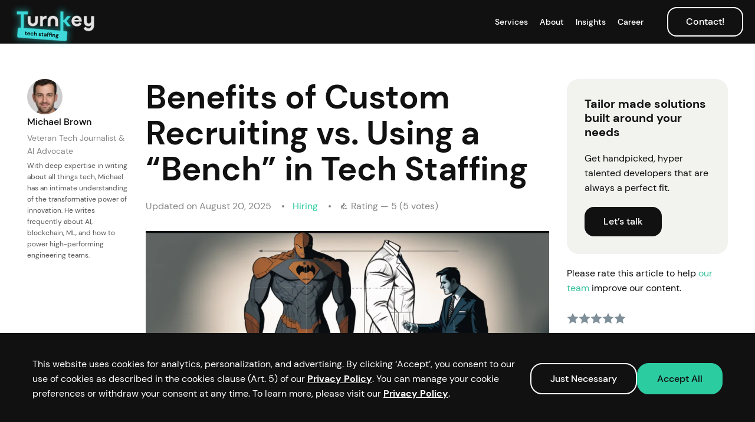

--- FILE ---
content_type: text/html; charset=UTF-8
request_url: https://turnkeystaffing.com/tech-trends/benefits-of-custom-recruiting-over-bench/
body_size: 36648
content:
<!doctype html>
<html lang="en-US" prefix="og: https://ogp.me/ns#">
<head>
	<meta charset="UTF-8">
		<meta name="viewport" content="width=device-width, initial-scale=1">
	<link rel="profile" href="https://gmpg.org/xfn/11">
	
<!-- Search Engine Optimization by Rank Math PRO - https://rankmath.com/ -->
<title>Benefits of Custom Recruiting vs. Using a “Bench” in Tech Staffing - TurnKey</title>
<meta name="description" content="TurnKey ensures custom recruitment for every client. We don&#039;t keep bench because it brings a lot of downsides."/>
<meta name="robots" content="follow, index, max-image-preview:large"/>
<link rel="canonical" href="https://turnkeystaffing.com/tech-trends/benefits-of-custom-recruiting-over-bench/" />
<meta property="og:locale" content="en_US" />
<meta property="og:type" content="article" />
<meta property="og:title" content="Benefits of Custom Recruiting vs. Using a “Bench” in Tech Staffing - TurnKey" />
<meta property="og:description" content="TurnKey ensures custom recruitment for every client. We don&#039;t keep bench because it brings a lot of downsides." />
<meta property="og:url" content="https://turnkeystaffing.com/tech-trends/benefits-of-custom-recruiting-over-bench/" />
<meta property="og:site_name" content="TurnKey Tech Staffing" />
<meta property="article:tag" content="Custom Hiring" />
<meta property="article:section" content="Hiring" />
<meta property="og:updated_time" content="2025-08-20T03:22:44-07:00" />
<meta property="og:image" content="https://turnkeystaffing.com/wp-content/uploads/2024/01/Untitled-2.png" />
<meta property="og:image:secure_url" content="https://turnkeystaffing.com/wp-content/uploads/2024/01/Untitled-2.png" />
<meta property="og:image:width" content="1550" />
<meta property="og:image:height" content="894" />
<meta property="og:image:alt" content="Benefits of Custom Recruiting" />
<meta property="og:image:type" content="image/png" />
<meta property="article:published_time" content="2024-01-26T01:33:51-08:00" />
<meta property="article:modified_time" content="2025-08-20T03:22:44-07:00" />
<meta name="twitter:card" content="summary" />
<meta name="twitter:title" content="Benefits of Custom Recruiting vs. Using a “Bench” in Tech Staffing - TurnKey" />
<meta name="twitter:description" content="TurnKey ensures custom recruitment for every client. We don&#039;t keep bench because it brings a lot of downsides." />
<meta name="twitter:site" content="@TurnKey_Labs" />
<meta name="twitter:creator" content="@turnkey_labs" />
<meta name="twitter:image" content="https://turnkeystaffing.com/wp-content/uploads/2024/01/Untitled-2.png" />
<meta name="twitter:label1" content="Written by" />
<meta name="twitter:data1" content="Michael Brown" />
<meta name="twitter:label2" content="Time to read" />
<meta name="twitter:data2" content="7 minutes" />
<script type="application/ld+json" class="rank-math-schema-pro">{"@context":"https://schema.org","@graph":[{"@type":"Organization","@id":"https://turnkeystaffing.com/#organization","name":"TurnKey: Seamless Offshore &amp; Nearshore Tech Staffing #1","sameAs":["https://twitter.com/TurnKey_Labs","https://www.linkedin.com/company/turnkey-staffing/","https://www.instagram.com/turnkey_staffing/","https://www.youtube.com/@turnkey-labs","https://www.tiktok.com/@turnkey_staffing"],"logo":{"@type":"ImageObject","@id":"https://turnkeystaffing.com/#logo","url":"https://turnkeystaffing.com/wp-content/uploads/2024/07/twitter-logo.jpg","contentUrl":"https://turnkeystaffing.com/wp-content/uploads/2024/07/twitter-logo.jpg","caption":"TurnKey Tech Staffing","inLanguage":"en-US","width":"888","height":"888"}},{"@type":"WebSite","@id":"https://turnkeystaffing.com/#website","url":"https://turnkeystaffing.com","name":"TurnKey Tech Staffing","alternateName":"TurnKey","publisher":{"@id":"https://turnkeystaffing.com/#organization"},"inLanguage":"en-US"},{"@type":"ImageObject","@id":"https://turnkeystaffing.com/wp-content/uploads/2024/01/Untitled-2.png","url":"https://turnkeystaffing.com/wp-content/uploads/2024/01/Untitled-2.png","width":"1550","height":"894","inLanguage":"en-US"},{"@type":"BreadcrumbList","@id":"https://turnkeystaffing.com/tech-trends/benefits-of-custom-recruiting-over-bench/#breadcrumb","itemListElement":[{"@type":"ListItem","position":"1","item":{"@id":"https://turnkeystaffing.com","name":"\ud83d\udddd\ufe0f Turnkey Staffing"}},{"@type":"ListItem","position":"2","item":{"@id":"https://turnkeystaffing.com/category/hiring/","name":"Hiring"}},{"@type":"ListItem","position":"3","item":{"@id":"https://turnkeystaffing.com/tech-trends/benefits-of-custom-recruiting-over-bench/","name":"Benefits of Custom Recruiting vs. Using a \u201cBench\u201d in Tech Staffing"}}]},{"@type":"WebPage","@id":"https://turnkeystaffing.com/tech-trends/benefits-of-custom-recruiting-over-bench/#webpage","url":"https://turnkeystaffing.com/tech-trends/benefits-of-custom-recruiting-over-bench/","name":"Benefits of Custom Recruiting vs. Using a \u201cBench\u201d in Tech Staffing - TurnKey","datePublished":"2024-01-26T01:33:51-08:00","dateModified":"2025-08-20T03:22:44-07:00","isPartOf":{"@id":"https://turnkeystaffing.com/#website"},"primaryImageOfPage":{"@id":"https://turnkeystaffing.com/wp-content/uploads/2024/01/Untitled-2.png"},"inLanguage":"en-US","breadcrumb":{"@id":"https://turnkeystaffing.com/tech-trends/benefits-of-custom-recruiting-over-bench/#breadcrumb"}},{"@type":"Person","@id":"https://turnkeystaffing.com/author/michael-b/","name":"Michael Brown","description":"Here you can find all of the articles I have written for TurnKey Tech Staffing.","url":"https://turnkeystaffing.com/author/michael-b/","image":{"@type":"ImageObject","@id":"https://secure.gravatar.com/avatar/b30a5a9d8a2fda4a9d9333954da94297cdcbc5c71c5544915d25c120bf3d5150?s=96&amp;d=mm&amp;r=g","url":"https://secure.gravatar.com/avatar/b30a5a9d8a2fda4a9d9333954da94297cdcbc5c71c5544915d25c120bf3d5150?s=96&amp;d=mm&amp;r=g","caption":"Michael Brown","inLanguage":"en-US"},"sameAs":["https://twitter.com/https://twitter.com/turnkey_labs"],"worksFor":{"@id":"https://turnkeystaffing.com/#organization"}},{"@type":"NewsArticle","headline":"Benefits of Custom Recruiting vs. Using a \u201cBench\u201d in Tech Staffing - TurnKey","keywords":"Benefits of Custom Recruiting","datePublished":"2024-01-26T01:33:51-08:00","dateModified":"2025-08-20T03:22:44-07:00","articleSection":"Hiring","author":{"@id":"https://turnkeystaffing.com/author/michael-b/","name":"Michael Brown"},"publisher":{"@id":"https://turnkeystaffing.com/#organization"},"description":"TurnKey ensures custom recruitment for every client. We don&#039;t keep bench because it brings a lot of downsides.","copyrightYear":"2025","copyrightHolder":{"@id":"https://turnkeystaffing.com/#organization"},"name":"Benefits of Custom Recruiting vs. Using a \u201cBench\u201d in Tech Staffing - TurnKey","@id":"https://turnkeystaffing.com/tech-trends/benefits-of-custom-recruiting-over-bench/#richSnippet","isPartOf":{"@id":"https://turnkeystaffing.com/tech-trends/benefits-of-custom-recruiting-over-bench/#webpage"},"image":{"@id":"https://turnkeystaffing.com/wp-content/uploads/2024/01/Untitled-2.png"},"inLanguage":"en-US","mainEntityOfPage":{"@id":"https://turnkeystaffing.com/tech-trends/benefits-of-custom-recruiting-over-bench/#webpage"}}]}</script>
<!-- /Rank Math WordPress SEO plugin -->

<style id='wp-img-auto-sizes-contain-inline-css' type='text/css'>
img:is([sizes=auto i],[sizes^="auto," i]){contain-intrinsic-size:3000px 1500px}
/*# sourceURL=wp-img-auto-sizes-contain-inline-css */
</style>
<style id='wp-emoji-styles-inline-css' type='text/css'>

	img.wp-smiley, img.emoji {
		display: inline !important;
		border: none !important;
		box-shadow: none !important;
		height: 1em !important;
		width: 1em !important;
		margin: 0 0.07em !important;
		vertical-align: -0.1em !important;
		background: none !important;
		padding: 0 !important;
	}
/*# sourceURL=wp-emoji-styles-inline-css */
</style>
<style id='classic-theme-styles-inline-css' type='text/css'>
/*! This file is auto-generated */
.wp-block-button__link{color:#fff;background-color:#32373c;border-radius:9999px;box-shadow:none;text-decoration:none;padding:calc(.667em + 2px) calc(1.333em + 2px);font-size:1.125em}.wp-block-file__button{background:#32373c;color:#fff;text-decoration:none}
/*# sourceURL=/wp-includes/css/classic-themes.min.css */
</style>
<link rel='stylesheet' id='contact-form-7-css' href='https://turnkeystaffing.com/wp-content/plugins/contact-form-7/includes/css/styles.css?ver=6.1.4' type='text/css' media='all' />
<link rel='stylesheet' id='awsm-jobs-general-css' href='https://turnkeystaffing.com/wp-content/plugins/wp-job-openings/assets/css/general.min.css?ver=3.4.7' type='text/css' media='all' />
<link rel='stylesheet' id='awsm-jobs-style-css' href='https://turnkeystaffing.com/wp-content/plugins/wp-job-openings/assets/css/style.min.css?ver=3.4.7' type='text/css' media='all' />
<link rel='stylesheet' id='turnkey-css' href='https://turnkeystaffing.com/wp-content/themes/tk2023/css/main-all.css?ver=83024158321914' type='text/css' media='all' />
<link rel='stylesheet' id='elementor-icons-css' href='https://turnkeystaffing.com/wp-content/plugins/elementor/assets/lib/eicons/css/elementor-icons.min.css?ver=5.40.0' type='text/css' media='all' />
<link rel='stylesheet' id='elementor-frontend-css' href='https://turnkeystaffing.com/wp-content/uploads/elementor/css/custom-frontend.min.css?ver=1752494168' type='text/css' media='all' />
<style id='elementor-frontend-inline-css' type='text/css'>
.elementor-kit-3022051{--e-global-color-text:#111111;--e-global-color-secondary:#F2F2EF;--e-global-color-accent:#2CCCA1;--e-global-color-primary:#FFFFFF;--e-global-color-4166f5b:#E5E5E5;--e-global-color-256fc76:#FF5B51;--e-global-color-217de4d:#2C9A7C;--e-global-color-a6d9834:#16B9FF;--e-global-color-6a4e57d:#6979F8;--e-global-color-97ad1ab:#25C0C2;--e-global-color-538aa55:#BE52F2;--e-global-color-9c458cb:#D7D463;--e-global-color-5a9bf32:#FFC8DF;--e-global-color-2de312e:#FFFFFF00;--e-global-color-47ea836:#191919;--e-global-color-71656e2:#CC2CA7;--e-global-typography-secondary-font-family:"DM Sans";--e-global-typography-secondary-font-size:36px;--e-global-typography-secondary-font-weight:500;--e-global-typography-secondary-line-height:1.1em;--e-global-typography-primary-font-family:"DM Sans";--e-global-typography-primary-font-size:105px;--e-global-typography-primary-font-weight:500;--e-global-typography-primary-line-height:0.9em;--e-global-typography-primary-letter-spacing:-0.02em;--e-global-typography-text-font-family:"DM Sans";--e-global-typography-text-font-size:16px;--e-global-typography-text-font-weight:400;--e-global-typography-text-line-height:1.6em;--e-global-typography-accent-font-family:"DM Sans";--e-global-typography-accent-font-size:56px;--e-global-typography-accent-font-weight:700;--e-global-typography-accent-line-height:1.1em;--e-global-typography-accent-letter-spacing:-0.02px;--e-global-typography-9c804aa-font-family:"DM Sans";--e-global-typography-9c804aa-font-size:24px;--e-global-typography-9c804aa-font-weight:500;--e-global-typography-9c804aa-line-height:1.5em;--e-global-typography-9c804aa-letter-spacing:-0.01em;--e-global-typography-e438404-font-family:"DM Sans";--e-global-typography-e438404-font-size:20px;--e-global-typography-e438404-font-weight:700;--e-global-typography-e438404-line-height:1.2em;--e-global-typography-4a1b42b-font-family:"DM Sans";--e-global-typography-4a1b42b-font-size:20px;--e-global-typography-4a1b42b-font-weight:400;--e-global-typography-4a1b42b-line-height:1.7px;--e-global-typography-e4015bf-font-family:"DM Sans";--e-global-typography-e4015bf-font-size:18px;--e-global-typography-e4015bf-font-weight:400;--e-global-typography-e4015bf-line-height:1.7em;--e-global-typography-3f7af87-font-family:"DM Sans";--e-global-typography-3f7af87-font-size:16px;--e-global-typography-3f7af87-font-weight:500;--e-global-typography-3f7af87-line-height:1.6em;--e-global-typography-f204433-font-family:"DM Sans";--e-global-typography-f204433-font-size:16px;--e-global-typography-f204433-font-weight:400;--e-global-typography-f204433-line-height:1.6em;--e-global-typography-106aa05-font-family:"DM Sans";--e-global-typography-106aa05-font-size:15px;--e-global-typography-106aa05-font-weight:700;--e-global-typography-106aa05-line-height:1.6px;--e-global-typography-106aa05-letter-spacing:0.07em;--e-global-typography-71caf68-font-family:"DM Sans";--e-global-typography-71caf68-font-size:14px;--e-global-typography-71caf68-font-weight:500;--e-global-typography-71caf68-line-height:1.6em;--e-global-typography-e6b45ec-font-family:"DM Sans";--e-global-typography-e6b45ec-font-size:12px;--e-global-typography-e6b45ec-font-weight:400;--e-global-typography-e6b45ec-line-height:1.6em;--e-global-typography-7403970-font-family:"DM Sans";--e-global-typography-7403970-font-size:12px;--e-global-typography-7403970-font-weight:700;--e-global-typography-7403970-line-height:1.6em;--e-global-typography-7403970-letter-spacing:0.08px;--e-global-typography-0848d2a-font-family:"DM Sans";--e-global-typography-0848d2a-font-size:28px;--e-global-typography-0848d2a-font-weight:500;--e-global-typography-0848d2a-line-height:1.5em;--e-global-typography-0848d2a-letter-spacing:-0.01em;}.elementor-kit-3022051 button:hover,.elementor-kit-3022051 button:focus,.elementor-kit-3022051 input[type="button"]:hover,.elementor-kit-3022051 input[type="button"]:focus,.elementor-kit-3022051 input[type="submit"]:hover,.elementor-kit-3022051 input[type="submit"]:focus,.elementor-kit-3022051 .elementor-button:hover,.elementor-kit-3022051 .elementor-button:focus{background-color:var( --e-global-color-2de312e );color:var( --e-global-color-accent );}.elementor-kit-3022051 e-page-transition{background-color:#FFBC7D;}.site-header{background-color:var( --e-global-color-text );padding-right:0px;padding-left:0px;}.site-footer{background-color:var( --e-global-color-text );}.elementor-kit-3022051 input:focus:not([type="button"]):not([type="submit"]),.elementor-kit-3022051 textarea:focus,.elementor-kit-3022051 .elementor-field-textual:focus{border-style:solid;border-width:0px 0px 1px 0px;border-color:var( --e-global-color-accent );border-radius:0px 0px 0px 0px;}.elementor-section.elementor-section-boxed > .elementor-container{max-width:1248px;}.e-con{--container-max-width:1248px;}.elementor-widget:not(:last-child){margin-block-end:20px;}.elementor-element{--widgets-spacing:20px 20px;--widgets-spacing-row:20px;--widgets-spacing-column:20px;}{}h1.entry-title{display:var(--page-title-display);}@media(max-width:1199px){.elementor-kit-3022051{--e-global-typography-accent-font-size:36px;}}@media(max-width:991px){.elementor-section.elementor-section-boxed > .elementor-container{max-width:1024px;}.e-con{--container-max-width:1024px;}}@media(max-width:767px){.elementor-kit-3022051{--e-global-typography-secondary-font-size:24px;--e-global-typography-primary-font-size:50px;--e-global-typography-text-font-size:14px;--e-global-typography-accent-font-size:32px;--e-global-typography-9c804aa-font-size:18px;--e-global-typography-e438404-font-size:16px;--e-global-typography-4a1b42b-font-size:16px;--e-global-typography-e4015bf-font-size:16px;--e-global-typography-3f7af87-font-size:14px;--e-global-typography-f204433-font-size:14px;--e-global-typography-106aa05-font-size:12px;--e-global-typography-0848d2a-font-size:18px;}.elementor-section.elementor-section-boxed > .elementor-container{max-width:767px;}.e-con{--container-max-width:767px;}}/* Start Custom Fonts CSS */@font-face {
	font-family: 'DM Sans';
	font-style: normal;
	font-weight: normal;
	font-display: swap;
	src: url('https://turnkeystaffing.com/wp-content/uploads/2023/11/DMSans-Regular.woff2') format('woff2');
}
@font-face {
	font-family: 'DM Sans';
	font-style: normal;
	font-weight: 500;
	font-display: swap;
	src: url('https://turnkeystaffing.com/wp-content/uploads/2023/11/DMSans-Medium.woff2') format('woff2');
}
@font-face {
	font-family: 'DM Sans';
	font-style: normal;
	font-weight: 700;
	font-display: swap;
	src: url('https://turnkeystaffing.com/wp-content/uploads/2023/11/DMSans-Bold.woff2') format('woff2');
}
/* End Custom Fonts CSS */
.elementor-widget-text-editor{font-family:var( --e-global-typography-text-font-family ), Sans-serif;font-size:var( --e-global-typography-text-font-size );font-weight:var( --e-global-typography-text-font-weight );line-height:var( --e-global-typography-text-line-height );color:var( --e-global-color-text );}.elementor-widget-text-editor.elementor-drop-cap-view-stacked .elementor-drop-cap{background-color:var( --e-global-color-primary );}.elementor-widget-text-editor.elementor-drop-cap-view-framed .elementor-drop-cap, .elementor-widget-text-editor.elementor-drop-cap-view-default .elementor-drop-cap{color:var( --e-global-color-primary );border-color:var( --e-global-color-primary );}.elementor-widget-table-of-contents{--header-color:var( --e-global-color-secondary );--item-text-color:var( --e-global-color-text );--item-text-hover-color:var( --e-global-color-accent );--marker-color:var( --e-global-color-text );}.elementor-widget-table-of-contents .elementor-toc__header, .elementor-widget-table-of-contents .elementor-toc__header-title{font-family:var( --e-global-typography-primary-font-family ), Sans-serif;font-size:var( --e-global-typography-primary-font-size );font-weight:var( --e-global-typography-primary-font-weight );line-height:var( --e-global-typography-primary-line-height );letter-spacing:var( --e-global-typography-primary-letter-spacing );}.elementor-widget-table-of-contents .elementor-toc__list-item{font-family:var( --e-global-typography-text-font-family ), Sans-serif;font-size:var( --e-global-typography-text-font-size );font-weight:var( --e-global-typography-text-font-weight );line-height:var( --e-global-typography-text-line-height );}.elementor-4023310 .elementor-element.elementor-element-c15b72f .elementor-toc__header-title{text-align:start;}.elementor-4023310 .elementor-element.elementor-element-c15b72f{--item-text-hover-decoration:underline;}.elementor-4023310 .elementor-element.elementor-element-91c2305{text-align:left;}.elementor-4023310 .elementor-element.elementor-element-d965dd6{text-align:left;}.elementor-4023310 .elementor-element.elementor-element-91b60e3{text-align:left;}.elementor-4023310 .elementor-element.elementor-element-4a70f90{text-align:left;}.elementor-4023310 .elementor-element.elementor-element-dcab715{text-align:left;}.elementor-4023310 .elementor-element.elementor-element-24c62bc{text-align:left;}.elementor-4023310 .elementor-element.elementor-element-8881f6e{text-align:left;}.elementor-4023310 .elementor-element.elementor-element-ebb2bf4{text-align:left;}.elementor-4023310 .elementor-element.elementor-element-bdde08a{text-align:left;}.elementor-4023310 .elementor-element.elementor-element-936e20e{text-align:left;}.elementor-4023310 .elementor-element.elementor-element-6db8c9c{text-align:left;}@media(max-width:1199px){.elementor-widget-text-editor{font-size:var( --e-global-typography-text-font-size );line-height:var( --e-global-typography-text-line-height );}.elementor-widget-table-of-contents .elementor-toc__header, .elementor-widget-table-of-contents .elementor-toc__header-title{font-size:var( --e-global-typography-primary-font-size );line-height:var( --e-global-typography-primary-line-height );letter-spacing:var( --e-global-typography-primary-letter-spacing );}.elementor-widget-table-of-contents .elementor-toc__list-item{font-size:var( --e-global-typography-text-font-size );line-height:var( --e-global-typography-text-line-height );}}@media(max-width:991px){.elementor-widget-text-editor{font-size:var( --e-global-typography-text-font-size );line-height:var( --e-global-typography-text-line-height );}.elementor-widget-table-of-contents .elementor-toc__header, .elementor-widget-table-of-contents .elementor-toc__header-title{font-size:var( --e-global-typography-primary-font-size );line-height:var( --e-global-typography-primary-line-height );letter-spacing:var( --e-global-typography-primary-letter-spacing );}.elementor-widget-table-of-contents .elementor-toc__list-item{font-size:var( --e-global-typography-text-font-size );line-height:var( --e-global-typography-text-line-height );}}@media(max-width:767px){.elementor-widget-text-editor{font-size:var( --e-global-typography-text-font-size );line-height:var( --e-global-typography-text-line-height );}.elementor-widget-table-of-contents .elementor-toc__header, .elementor-widget-table-of-contents .elementor-toc__header-title{font-size:var( --e-global-typography-primary-font-size );line-height:var( --e-global-typography-primary-line-height );letter-spacing:var( --e-global-typography-primary-letter-spacing );}.elementor-widget-table-of-contents .elementor-toc__list-item{font-size:var( --e-global-typography-text-font-size );line-height:var( --e-global-typography-text-line-height );}}
.elementor-2012933 .elementor-element.elementor-element-70bf9e87{margin-top:60px;margin-bottom:0px;}.elementor-widget-theme-post-title .elementor-heading-title{font-family:var( --e-global-typography-primary-font-family ), Sans-serif;font-size:var( --e-global-typography-primary-font-size );font-weight:var( --e-global-typography-primary-font-weight );line-height:var( --e-global-typography-primary-line-height );letter-spacing:var( --e-global-typography-primary-letter-spacing );color:var( --e-global-color-primary );}.elementor-2012933 .elementor-element.elementor-element-5e9d5f60 .elementor-heading-title{font-family:var( --e-global-typography-accent-font-family ), Sans-serif;font-size:var( --e-global-typography-accent-font-size );font-weight:var( --e-global-typography-accent-font-weight );line-height:var( --e-global-typography-accent-line-height );letter-spacing:var( --e-global-typography-accent-letter-spacing );color:var( --e-global-color-text );}.elementor-2012933 .elementor-element.elementor-element-5957d81b > .elementor-widget-container{margin:0px 0px 10px 0px;}.elementor-widget-theme-post-featured-image .widget-image-caption{color:var( --e-global-color-text );font-family:var( --e-global-typography-text-font-family ), Sans-serif;font-size:var( --e-global-typography-text-font-size );font-weight:var( --e-global-typography-text-font-weight );line-height:var( --e-global-typography-text-line-height );}.elementor-widget-text-editor{font-family:var( --e-global-typography-text-font-family ), Sans-serif;font-size:var( --e-global-typography-text-font-size );font-weight:var( --e-global-typography-text-font-weight );line-height:var( --e-global-typography-text-line-height );color:var( --e-global-color-text );}.elementor-widget-text-editor.elementor-drop-cap-view-stacked .elementor-drop-cap{background-color:var( --e-global-color-primary );}.elementor-widget-text-editor.elementor-drop-cap-view-framed .elementor-drop-cap, .elementor-widget-text-editor.elementor-drop-cap-view-default .elementor-drop-cap{color:var( --e-global-color-primary );border-color:var( --e-global-color-primary );}.elementor-2012933 .elementor-element.elementor-element-23f9943{font-family:var( --e-global-typography-71caf68-font-family ), Sans-serif;font-size:var( --e-global-typography-71caf68-font-size );font-weight:var( --e-global-typography-71caf68-font-weight );line-height:var( --e-global-typography-71caf68-line-height );}.elementor-2012933 .elementor-element.elementor-element-dd8c849{text-align:center;font-family:"DM Sans", Sans-serif;font-size:14px;font-weight:400;line-height:1.6em;color:#111111;}.elementor-2012933 .elementor-element.elementor-element-5c1cd584 > .elementor-widget-container{margin:10px 0px 0px 0px;}.elementor-widget-progress-tracker .current-progress-percentage{font-family:var( --e-global-typography-text-font-family ), Sans-serif;font-size:var( --e-global-typography-text-font-size );font-weight:var( --e-global-typography-text-font-weight );line-height:var( --e-global-typography-text-line-height );}.elementor-2012933 .elementor-element.elementor-element-434690b .current-progress{background-color:var( --e-global-color-accent );}.elementor-2012933 .elementor-element.elementor-element-434690b .elementor-scrolling-tracker-horizontal{background-color:#FFFFFF;}.elementor-2012933 .elementor-element.elementor-element-434690b{--horizontal-progress-border:none;--horizontal-height:5px;--horizontal-border-style:none;}.elementor-2012933 .elementor-element.elementor-element-285c3059{margin-top:0px;margin-bottom:70px;padding:0px 0px 0px 0px;}@media(max-width:1199px){.elementor-widget-theme-post-title .elementor-heading-title{font-size:var( --e-global-typography-primary-font-size );line-height:var( --e-global-typography-primary-line-height );letter-spacing:var( --e-global-typography-primary-letter-spacing );}.elementor-2012933 .elementor-element.elementor-element-5e9d5f60 .elementor-heading-title{font-size:var( --e-global-typography-accent-font-size );line-height:var( --e-global-typography-accent-line-height );letter-spacing:var( --e-global-typography-accent-letter-spacing );}.elementor-widget-theme-post-featured-image .widget-image-caption{font-size:var( --e-global-typography-text-font-size );line-height:var( --e-global-typography-text-line-height );}.elementor-widget-text-editor{font-size:var( --e-global-typography-text-font-size );line-height:var( --e-global-typography-text-line-height );}.elementor-2012933 .elementor-element.elementor-element-23f9943{font-size:var( --e-global-typography-71caf68-font-size );line-height:var( --e-global-typography-71caf68-line-height );}.elementor-widget-progress-tracker .current-progress-percentage{font-size:var( --e-global-typography-text-font-size );line-height:var( --e-global-typography-text-line-height );}}@media(max-width:991px) and (min-width:768px){.elementor-2012933 .elementor-element.elementor-element-29210d74{width:100%;}}@media(max-width:991px){.elementor-2012933 .elementor-element.elementor-element-29210d74 > .elementor-element-populated{padding:40px 0px 0px 0px;}.elementor-widget-theme-post-title .elementor-heading-title{font-size:var( --e-global-typography-primary-font-size );line-height:var( --e-global-typography-primary-line-height );letter-spacing:var( --e-global-typography-primary-letter-spacing );}.elementor-2012933 .elementor-element.elementor-element-5e9d5f60 .elementor-heading-title{font-size:var( --e-global-typography-accent-font-size );line-height:var( --e-global-typography-accent-line-height );letter-spacing:var( --e-global-typography-accent-letter-spacing );}.elementor-widget-theme-post-featured-image .widget-image-caption{font-size:var( --e-global-typography-text-font-size );line-height:var( --e-global-typography-text-line-height );}.elementor-widget-text-editor{font-size:var( --e-global-typography-text-font-size );line-height:var( --e-global-typography-text-line-height );}.elementor-2012933 .elementor-element.elementor-element-23f9943{font-size:var( --e-global-typography-71caf68-font-size );line-height:var( --e-global-typography-71caf68-line-height );}.elementor-widget-progress-tracker .current-progress-percentage{font-size:var( --e-global-typography-text-font-size );line-height:var( --e-global-typography-text-line-height );}.elementor-2012933 .elementor-element.elementor-element-285c3059{margin-top:0px;margin-bottom:50px;}}@media(max-width:767px){.elementor-2012933 .elementor-element.elementor-element-70bf9e87{margin-top:50px;margin-bottom:0px;}.elementor-widget-theme-post-title .elementor-heading-title{font-size:var( --e-global-typography-primary-font-size );line-height:var( --e-global-typography-primary-line-height );letter-spacing:var( --e-global-typography-primary-letter-spacing );}.elementor-2012933 .elementor-element.elementor-element-5e9d5f60 .elementor-heading-title{font-size:var( --e-global-typography-accent-font-size );line-height:var( --e-global-typography-accent-line-height );letter-spacing:var( --e-global-typography-accent-letter-spacing );}.elementor-widget-theme-post-featured-image .widget-image-caption{font-size:var( --e-global-typography-text-font-size );line-height:var( --e-global-typography-text-line-height );}.elementor-widget-text-editor{font-size:var( --e-global-typography-text-font-size );line-height:var( --e-global-typography-text-line-height );}.elementor-2012933 .elementor-element.elementor-element-23f9943{font-size:var( --e-global-typography-71caf68-font-size );line-height:var( --e-global-typography-71caf68-line-height );}.elementor-2012933 .elementor-element.elementor-element-dd8c849{font-size:14px;}.elementor-widget-progress-tracker .current-progress-percentage{font-size:var( --e-global-typography-text-font-size );line-height:var( --e-global-typography-text-line-height );}}/* Start custom CSS for text-editor, class: .elementor-element-23f9943 */div[data-id="23f9943"] .elementor-widget-container::before {
    content: "Editor Reviewed: Last Verified ";
}
div[data-id="23f9943"] .elementor-widget-container::after {
    content: ", Fact Checking by Editor Team.";
}/* End custom CSS */
/* Start custom CSS for progress-tracker, class: .elementor-element-434690b */.current-progress::after {
  content: '🏎';
  position: absolute;
  right: -21px;
    bottom: 1px;
    transform: scaleX(-1) scale(1.5);
}/* End custom CSS */
/* Start Custom Fonts CSS */@font-face {
	font-family: 'DM Sans';
	font-style: normal;
	font-weight: normal;
	font-display: swap;
	src: url('https://turnkeystaffing.com/wp-content/uploads/2023/11/DMSans-Regular.woff2') format('woff2');
}
@font-face {
	font-family: 'DM Sans';
	font-style: normal;
	font-weight: 500;
	font-display: swap;
	src: url('https://turnkeystaffing.com/wp-content/uploads/2023/11/DMSans-Medium.woff2') format('woff2');
}
@font-face {
	font-family: 'DM Sans';
	font-style: normal;
	font-weight: 700;
	font-display: swap;
	src: url('https://turnkeystaffing.com/wp-content/uploads/2023/11/DMSans-Bold.woff2') format('woff2');
}
/* End Custom Fonts CSS */
/*# sourceURL=elementor-frontend-inline-css */
</style>
<link rel='stylesheet' id='elementor-pro-css' href='https://turnkeystaffing.com/wp-content/uploads/elementor/css/custom-pro-frontend.min.css?ver=1752494168' type='text/css' media='all' />
<link rel='stylesheet' id='awsm-job-pro-style-css' href='https://turnkeystaffing.com/wp-content/plugins/pro-pack-for-wp-job-openings/assets/css/style.min.css?ver=3.2.1' type='text/css' media='all' />
<link rel='stylesheet' id='gs_post_rating_style-css' href='https://turnkeystaffing.com/wp-content/plugins/gs-post-raiting/css/style.css?ver=2.11' type='text/css' media='all' />
<link rel='stylesheet' id='gs_theme_modify_style-css' href='https://turnkeystaffing.com/wp-content/plugins/gs-theme-style/css/style.css?ver=2025-01-30.00' type='text/css' media='all' />
<link rel='stylesheet' id='elementor-icons-shared-0-css' href='https://turnkeystaffing.com/wp-content/plugins/elementor/assets/lib/font-awesome/css/fontawesome.min.css?ver=5.15.3' type='text/css' media='all' />
<link rel='stylesheet' id='elementor-icons-fa-solid-css' href='https://turnkeystaffing.com/wp-content/plugins/elementor/assets/lib/font-awesome/css/solid.min.css?ver=5.15.3' type='text/css' media='all' />
<script type="text/javascript" src="https://turnkeystaffing.com/wp-includes/js/jquery/jquery.min.js?ver=3.7.1" id="jquery-core-js"></script>
<script type="text/javascript" src="https://turnkeystaffing.com/wp-includes/js/jquery/jquery-migrate.min.js?ver=3.4.1" id="jquery-migrate-js"></script>
<script type="text/javascript" src="https://turnkeystaffing.com/wp-content/plugins/gs-theme-style/js/scripts.js?ver=2025-01-24.02" id="gs_theme_modify_script-js"></script>
    <script>
        function initCookieReopenButton({
            popupSelector = '#cookieConsent',
            buttonSelector = '#cookieReopenBtn'
        } = {}) {
            const popup = document.querySelector(popupSelector);
            const reopenBtn = document.querySelector(buttonSelector);

            if (!reopenBtn || !popup) return;

            const svgAgree = reopenBtn.querySelector('.svg-agree');
            const svgRefuse = reopenBtn.querySelector('.svg-refuse');

            const isPopupVisible = () => {
                return !document.cookie.includes('cookies-analytics=');
            };

            const showPopup = () => {
                popup.style.bottom = '0'; // анимация предполагается в CSS
                reopenBtn.classList.remove('visible');
            };

            const updateIcon = () => {
                svgAgree.classList.remove('active');
                svgRefuse.classList.remove('active');
                if (document.cookie.includes('cookies-analytics=yes')) {
                    svgAgree.classList.add('active');
                } else if (document.cookie.includes('cookies-analytics=no')) {
                    svgRefuse.classList.add('active');
                }
            };

            const toggleButtonVisibility = () => {
                if (isPopupVisible()) {
                    reopenBtn.classList.remove('visible');
                    return;
                }

                if (document.cookie.includes('cookies-analytics=')) {
                    updateIcon();
                    reopenBtn.classList.add('visible');
                } else {
                    reopenBtn.classList.remove('visible');
                }
            };

            // Первичная инициализация
            toggleButtonVisibility();

            // Перепроверка при изменении размеров (может быть полезно, если pop-up появляется динамически)
            window.addEventListener('resize', toggleButtonVisibility);

            // Открытие pop-up по клику
            reopenBtn.addEventListener('click', showPopup);
        }

        // Инициализация dataLayer перед загрузкой GA4
        window.dataLayer = window.dataLayer || [];

        function gtag() {
            dataLayer.push(arguments);
        }


        gtag('consent', 'default', {
            'ad_storage': 'denied',
            'analytics_storage': 'denied',
            'ad_user_data': 'denied',
            'ad_personalization': 'denied',
            'wait_for_update': 500
        });

        document.addEventListener('DOMContentLoaded', function() {
            initCookieReopenButton();

            const cookies = document.cookie;
            const consentGranted = cookies.includes('cookies-analytics=yes');

            if (consentGranted) {
                gtag('consent', 'update', {
                    'ad_storage': 'granted',
                    'analytics_storage': 'granted',
                    'ad_user_data': 'granted',
                    'ad_personalization': 'granted',
                });
            }


            gtag('js', new Date());
            gtag('config', 'G-2Y31M6MEN3', {
                'anonymize_ip': !consentGranted,
                'allow_ad_personalization_signals': consentGranted,
                'client_storage': consentGranted ? 'auto' : 'none',
                'transport_type': 'beacon'
            });
        });
    </script>

    <script async src="https://www.googletagmanager.com/gtag/js?id=G-2Y31M6MEN3"></script>
<meta name="generator" content="Elementor 3.29.2; features: additional_custom_breakpoints, e_local_google_fonts; settings: css_print_method-internal, google_font-enabled, font_display-auto">
<script>
const pagesInsights=["/tech-trends/","/walking/"],pagesFun=["/comics/","/startup/"],pages=(e,s,t)=>{e.forEach(e=>{let a=`page-${e.slice(1,-1)}`,i=window.location.pathname;sessionStorage.setItem(a,e),i.includes(sessionStorage.getItem(a))&&(document.documentElement.classList.add(s),document.addEventListener("DOMContentLoaded",()=>{document.querySelectorAll(t).forEach(e=>{e.firstElementChild.getAttribute("href")===i&&e.classList.add("is-active")})}))})};pages(pagesInsights,"insights-pages-active","#insightsMenu > li"),pages(pagesFun,"fun-pages-active",".fun-pages li");
</script>
<style>
		body::before{background:#111;content:'';z-index:99999;position:fixed;inset:0;width:100%;height:100%;-webkit-backdrop-filter:blur(15px);backdrop-filter:blur(15px);pointer-events:none;transition:-webkit-backdrop-filter 1s ease-out;transition:backdrop-filter 1s ease-out;transition:backdrop-filter 1s ease-out,-webkit-backdrop-filter 1s ease-out;}
		body.is-loaded::before{background:transparent;-webkit-backdrop-filter:none;backdrop-filter:none;}
</style>

<script>
  document.fonts.ready.then(()=>document.body.classList.add("is-loaded")),setTimeout(()=>{document.body.classList.contains("is-loaded")||document.body.classList.add("is-loaded")},5e3);
</script>

<noscript>
	<style>
		body.is-loaded::before{background:transparent;-webkit-backdrop-filter:none;backdrop-filter:none;}
	</style>
</noscript>
			<style>
				.e-con.e-parent:nth-of-type(n+4):not(.e-lazyloaded):not(.e-no-lazyload),
				.e-con.e-parent:nth-of-type(n+4):not(.e-lazyloaded):not(.e-no-lazyload) * {
					background-image: none !important;
				}
				@media screen and (max-height: 1024px) {
					.e-con.e-parent:nth-of-type(n+3):not(.e-lazyloaded):not(.e-no-lazyload),
					.e-con.e-parent:nth-of-type(n+3):not(.e-lazyloaded):not(.e-no-lazyload) * {
						background-image: none !important;
					}
				}
				@media screen and (max-height: 640px) {
					.e-con.e-parent:nth-of-type(n+2):not(.e-lazyloaded):not(.e-no-lazyload),
					.e-con.e-parent:nth-of-type(n+2):not(.e-lazyloaded):not(.e-no-lazyload) * {
						background-image: none !important;
					}
				}
			</style>
			<script type="text/javascript" id="google_gtagjs" src="https://turnkeystaffing.com/?local_ga_js=ed9fe062007e8ab9029e6a021c068609" async="async"></script>
<script type="text/javascript" id="google_gtagjs-inline">
/* <![CDATA[ */
window.dataLayer = window.dataLayer || [];function gtag(){dataLayer.push(arguments);}gtag('js', new Date());gtag('config', 'G-2Y31M6MEN3', {} );
/* ]]> */
</script>
<link rel="icon" href="https://turnkeystaffing.com/wp-content/uploads/2025/06/logo2025w-150x150.png" sizes="32x32" />
<link rel="icon" href="https://turnkeystaffing.com/wp-content/uploads/2025/06/logo2025w-320x320.png" sizes="192x192" />
<link rel="apple-touch-icon" href="https://turnkeystaffing.com/wp-content/uploads/2025/06/logo2025w-320x320.png" />
<meta name="msapplication-TileImage" content="https://turnkeystaffing.com/wp-content/uploads/2025/06/logo2025w-320x320.png" />
		<style type="text/css" id="wp-custom-css">
			.article__author-text {
	color: #525252;}
.author-about-text a {
  color: #32A183;
}
.author-about-text td {
  padding: 10px;
}
.author-about-text table {
  margin: 15px 0;
}
.post-1012068 .elementor a{color: #16b9ff;}
.elementor-field-group-field_c6d19f1{width: 2%;}
.article .section-header__wrap .desc {
    max-width: 100%;
}
.comic .section-header .title {
    max-width: 100%;
}
.comic .section-header .desc {
    max-width: 100%;
}
.comb1 {
  display: flex;
  flex-wrap: wrap;
	color: #878787;line-height: 18px;padding-top: 20px;
}
.comi1 {
  width: 50%;
}

.comc1 {
display: grid;
  grid-template-columns: auto 1fr;
  grid-template-rows: auto auto; 
  align-items: center;
}

.coms1 {
  grid-column: 1 / 2; 
  grid-row: 1 / 3;
  align-self: start; 
	padding-right: 5px;
}

.comt1 {
  margin: 0;
  display: flex;
  flex-direction: column;
  justify-content: center;
}
@media (max-width: 767px) {.comi1 {
  width: 100%; padding-bottom: 10px;
}
	.coms1 {
    width: 120px;
}
}
.classic-blog__text blockquote {
  border-left: 4px solid var(--color-green);
  margin: 0 0 1em 0; 
  padding: 0.5em 1em; 
}
.classic-blog__text blockquote p {
  font-style: italic;
}
.classic-blog__text blockquote::before {
  content: "\201C"; 
  color: var(--color-green); 
  font-size: 2em; 
  line-height: 0.1em; 
  margin-right: 0.25em; 
  vertical-align: middle; 
}
.article__call {
  border: 2px solid #ccc;
  border-radius: 10px;
  padding: 20px;display: flex;
  justify-content: center;
  align-items: center;
	margin-bottom: 10px;
}

.blog__text .article__call a {
  background-color: var(--color-green);
  color: black;
  padding: 10px 20px;
  border-radius: 5px;
  text-decoration: none;text-align: center;
}
.blog__text em, i {
    font-style: italic;
}
.blog__text figure {
    margin: auto;
}

.blog__text table {
    width: 100%;
    border-collapse: collapse;
    margin: 15px 0;
}

.blog__text table, th, td {
    border: 1px solid #ddd;
}

.blog__text th, td {
    text-align: left;
    padding: 8px;
}

.blog__text th {
    background-color: #f2f2f2;
}

.wp-block-group p {
	margin: 1em 0;
}
.wp-block-group .wp-block-buttons>.wp-block-button.has-custom-width .wp-block-button__link {
    border-radius: 1.6rem !important;
    font-size: 1.6rem;
    padding: 1.5rem 3rem;
}
.wp-block-button a:hover {
	text-decoration: none;
  background-color: #2c9a7c !important;
}
.classic-blog__text 
	b, strong {
    font-weight: 600;
}


.elementor-element-populated p a {
color: #3cc29e;}
.elementor-element-populated p em, i {
    font-style: italic;
}
.elementor-element-populated li li a {
color: #3cc29e;}

.wp-block-group__inner-container {
    background-color: #f2f2ef;
    border-radius: 2rem;
    justify-items: flex-start;
    padding: 1rem;
}

.elementor-widget-wrap .elementor-element-populated {overflow: hidden;}

.1elementor-scrolling-tracker::before {
  content: '🚦';
position: relative;
    left: 1px;
    bottom: 5px;
    transform: scaleX(1);
}
.elementor-scrolling-tracker::after {
  content: '💨';
position: relative;
    right: 13px;
    bottom: 2px;
    transform: scaleX(-1);
}

form.wpcf7-form {
max-width: 500px;
margin: 20px auto;
padding: 20px;
border: 1px solid #ccc;
border-radius: 5px;
font-family: Arial, sans-serif;
}

form.wpcf7-form label {
display: block;
margin-bottom: 10px;
}

form.wpcf7-form input[type="text"],
form.wpcf7-form input[type="email"] {
width: 100%;
padding: 10px;
margin-bottom: 15px;
border: 1px solid #ccc;
border-radius: 5px;
}

form.wpcf7-form input[type="submit"] {
background-color: #32A183;
color: #fff;
border: none;
padding: 12px 20px;
border-radius: 5px;
cursor: pointer;
}

form.wpcf7-form input[type="submit"]:hover {
background-color: #004A6E;
}

.wpcf7-response-output {
margin-top: 10px;
font-style: italic;
}

.elementor-widget-gs_hire_pricing {display:none}
#cookieConsent{
	background-color: #111111cf;
    padding: 20px 0px;
}
.career-one__text {
    position: relative; 
    display: inline-flex;
}

.career-one__image-wrap {
    position: absolute; 
top: 1.1em;
    right: -9rem;
    transform: translate(-50%, -50%) rotate(-15deg);
    width: 100px;
    height: 100px;
}

.career-one__inline-img {
    width: 100px;
    height: 100px;
}

.contacts__header {
    position: relative; 
    overflow: visible; 
}

.contacts__header-img {
    position: absolute;
    top: 50%; 
    right: -30px;
    transform: translateY(-50%) rotate(-15deg); 
    width: auto; 
    height: 100%; 
}
@media (max-width: 767px) {
	.career-one__image-wrap {
    position: absolute; 
    top: 2.5em; 
    right: -13rem;
    transform: translate(-50%, -50%) rotate(-15deg); 
}
	.career-one__inline-img {
    width: 70px;
    height: 70px;
	}
}
@media (max-width: 500px) {
	.career-one__image-wrap {
    position: absolute; 
    top: 2.5em; 
    right: -13rem;
    transform: translate(-50%, -50%) rotate(-15deg); 
}
	.career-one__inline-img {
    width: 70px;
    height: 70px;
}
	
    .contacts__header h1,
    .contacts__header .desc {
        width: 88%; 
    }

    .contacts__header-img {
        width: calc(50vw);
			height:calc(50vw);
        right: -40px; 
    }
	.contacts__header-img {
    position: absolute;
		top: 100%; }
}


@media (min-width: 501px) {
    .contacts__header h1,
    .contacts__header .desc {
        width: 60%;
    }

}
@media (min-width: 768px) and (max-width: 1199px){
			.career-one__image-wrap {
    position: absolute; 
    top: 1.8em; 
    right: -11.5rem;
    transform: translate(-50%, -50%) rotate(-15deg); 
}
	.career-one__inline-img {
    width: 90px;
    height: 90px;
}
}
@media (min-width: 768px) {
    .footer__nav-col {
        max-width: 26rem;
    }
}

.new-class {
    display: inline-grid;
}

.new-class .wpcf7-list-item {
    display: none;
}

.new-class .toggle-button {
    cursor: pointer;
    color: #fff;
    display: block;
}

.new-class.active .wpcf7-list-item {
    display: block;
}

.new-class.active .toggle-button::after {
    content: '—Hire options—';
}

.new-class .toggle-button::after {
    content: '—Please choose  options—';
}
h2.p1 {
    font-size: 24px; 
    color: #333;      
    font-weight: normal; 
    margin-top: 20px;   
    margin-bottom: 15px; 
    padding-bottom: 5px; 
}
h3.p1 {
    font-size: 20px;       
    color: #444;              
    font-weight: normal;    
    margin-top: 15px;         
    margin-bottom: 10px;      
    padding-left: 10px;       
}
@media screen and (min-width: 768px) { /* Adjust the breakpoint as needed */
    .footer__bottom-item:nth-child(3) {
        display: inline-flex;
    }
}
/*  *//*  */
.container.gr {
    color: #ddd;               /*  */
    font-size: 16px;           /*  */
    line-height: 1.6;          /*  */
}

/*  */
.container.gr hr {
    border: 0;                 /*  */
    height: 1px;               /*  */
    background-color: #444;    /*  */
    margin: 15px 0;            /*  */
}

/*  */
.container.gr a {
    color: #3cc29e;            /*  */
    text-decoration: none;     /*  */
}

.container.gr a:hover {
    color: #63a4ff;            /*  */
    text-decoration: underline; /*  */
}
div.section.career-job em,
div.section.career-job i {
    font-style: italic;
}
.nav__list-box--find:after {
    width: 100%;
    height: 100%;
}
.nav__list-box--pay:after {
    width: 100%;
    height: 100%;
}
.nav__list-box--retain:after {
    width: 100%;
    height: 100%;
}

@media screen and (max-width: 768px) {
    
	.article__table-inner {padding: 0;}
    
    .article__table-wrap,
    .article__table-inner {
        padding: 0;
        margin: 0;
    }
    
    .article__table table {
        font-size: 12px;
        min-width: 800px; 
    }
    
    .article__table th,
    .article__table td {
        padding: 6px 5px;
        white-space: normal;
    }
}		</style>
			<meta name="Publisher" content="TurnKey Labs LLC.">
	<meta property="og:logo" content="https://turnkeystaffing.com/wp-content/uploads/2024/06/twitter-logo-e1718119239596.png" />
	<link rel="icon" type="image/png" href="/favicon-96x96.png" sizes="96x96" />
	<link rel="icon" type="image/svg+xml" href="/favicon.svg" />
	<link rel="shortcut icon" href="/favicon.ico" />
	<link rel="apple-touch-icon" sizes="180x180" href="/apple-touch-icon.png" />
	<meta name="apple-mobile-web-app-title" content="TurnKey" />
	<link rel="manifest" href="/site.webmanifest" />
</head>
<body class="wp-singular post-template-default single single-post postid-4023310 single-format-standard wp-custom-logo wp-theme-tk2023 elementor-default elementor-kit-3022051 elementor-page elementor-page-4023310 elementor-page-2012933">


<header class="header">
	<div class="container">
		<div class="nav">
			<div class="nav__item"><a class="nav__logo-anim" href="/"></a></div>
			<div class="nav__item nav__item--mobile" id="navItemMobile"></div>
			<button class="nav__toggle" id="navToggleBtn" aria-controls="navListContent" aria-expanded="false" aria-label="Toggle navigation"><i class="nav__toggle-btn"><span class="nav__toggle-inner"><span class="nav__toggle-burger"></span></span></i></button>
			<nav class="nav__menu" id="navListContent">
				<ul class="ul nav__list">
					<li class="nav__list-item sub-menu">
						<button class="nav__list-link js-submenu-btn"><span class="nav__list-text">Services</span></button>
						<div class="nav__list-sub nav__list-sub--services">
							<div class="nav__list-inner">
								<div class="nav__list-services">
									<p class="title-pre-xl">A completely TurnKey solution for staffing
									high-performing offshore tech talent.</p>
									<div class="nav__list-pic"><img class="nav__list-img" src="https://turnkeystaffing.com/wp-content/themes/tk2023/img/components/layout/header/img/services.webp" alt="services"></div>
								</div>
								<div class="nav__list-items">
									<div class="nav__list-col">
										<div class="nav__list-box nav__list-box--find">
											<p class="nav__list-box-title">Find</p>
											<p class="nav__list-box-desc">TurnKey custom recruits the Top 3% of offshore tech talent so you always get a perfect fit for your development needs.</p>
										</div>
										<ul class="ul">
																							<li>
													<a href="https://turnkeystaffing.com/capabilities/custom-recruiting/">
														<span class="nav__list-text">Get handpicked offshore tech talent</span>
													</a>
												</li>
																							<li>
													<a href="https://turnkeystaffing.com/dedicated-development-teams/">
														<span class="nav__list-text">Build an offshore dev team from scratch</span>
													</a>
												</li>
																							<li>
													<a href="https://turnkeystaffing.com/team-extension/">
														<span class="nav__list-text">Scale your existing dev team quickly</span>
													</a>
												</li>
																							<li>
													<a href="https://turnkeystaffing.com/r-d-center/">
														<span class="nav__list-text">Create an offshore R&D center with ease</span>
													</a>
												</li>
																							<li>
													<a href="https://turnkeystaffing.com/locations/">
														<span class="nav__list-text">Choose the best offshore location</span>
													</a>
												</li>
																					</ul>
									</div>
									<div class="nav__list-col">
										<div class="nav__list-box nav__list-box--pay">
											<p class="nav__list-box-title">Pay</p>
											<p class="nav__list-box-desc">TurnKey seamlessly handles all the legal and administrative headaches of paying tech talent in other countries.</p>
										</div>
										<ul class="ul">
																							<li>
													<a href="https://turnkeystaffing.com/hybrid-eor/">
														<span class="nav__list-text">Love our best-in-class Employer of Record</span>
													</a>
												</li>
																							<li>
													<a href="https://turnkeystaffing.com/capabilities/pricing/">
														<span class="nav__list-text">Enjoy complete transparency around pricing</span>
													</a>
												</li>
																							<li>
													<a href="https://turnkeystaffing.com/laptop/">
														<span class="nav__list-text">Never hassle with laptops again</span>
													</a>
												</li>
																					</ul>
									</div>
									<div class="nav__list-col">
										<div class="nav__list-box nav__list-box--retain">
											<p class="nav__list-box-title">Retain</p>
											<p class="nav__list-box-desc">TurnKey's innovative retention program reduces churn by more than 50% compared to the industry average.</p>
										</div>
										<ul class="ul">
																							<li>
													<a href="https://turnkeystaffing.com/capabilities/talent-retention/">
														<span class="nav__list-text">Manage the churn risk of your offshore talent</span>
													</a>
												</li>
																							<li>
													<a href="https://turnkeystaffing.com/performance/">
														<span class="nav__list-text">Optimize the performance of your team</span>
													</a>
												</li>
																					</ul>
									</div>
								</div>
							</div>
						</div>
					</li>
					<li class="nav__list-item sub-menu">
						<button class="nav__list-link js-submenu-btn"><span class="nav__list-text">About</span></button>
						<div class="nav__list-sub">
							<div class="nav__list-inner">
								<div class="nav__list-title">
									<p>TurnKey is the</p>
									<p>#1 Offshore Tech Staffing Firm</p>
								</div>
								<ul class="ul">
																			<li>
											<a href="https://turnkeystaffing.com/about/">
												<span class="nav__list-text">Get to Know Us - We're Really Nice 😊</span>
											</a>
										</li>
																			<li>
											<a href="https://turnkeystaffing.com/clients/">
												<span class="nav__list-text">Client Case Studies ❤️</span>
											</a>
										</li>
																			<li>
											<a href="https://turnkeystaffing.com/awards/">
												<span class="nav__list-text">Humble Brag 🏆</span>
											</a>
										</li>
																	</ul>
							</div>
						</div>
					</li>
					<li class="nav__list-item">
						<a class="nav__list-link" href="/tech-trends/"><span class="nav__list-text">Insights</span></a>
					</li>
					<li class="nav__list-item">
						<a class="nav__list-link" href="/career/"><span class="nav__list-text">Career</span></a>
					</li>
				</ul>
			</nav>

			<a class="btn btn--border" href="/contact/">Contact!</a>
		</div>
	</div>
</header>		<div data-elementor-type="single-post" data-elementor-id="2012933" class="elementor elementor-2012933 elementor-location-single post-4023310 post type-post status-publish format-standard has-post-thumbnail hentry category-hiring tag-custom-hiring" data-elementor-post-type="elementor_library">
					<section class="elementor-section elementor-top-section elementor-element elementor-element-70bf9e87 gs_article elementor-reverse-tablet elementor-reverse-mobile elementor-section-boxed elementor-section-height-default elementor-section-height-default" data-id="70bf9e87" data-element_type="section">
						<div class="elementor-container elementor-column-gap-no">
					<div class="elementor-column elementor-col-33 elementor-top-column elementor-element elementor-element-29210d74 article__sticky author_section" data-id="29210d74" data-element_type="column">
			<div class="elementor-widget-wrap elementor-element-populated">
						<div class="elementor-element elementor-element-117cb6d5 elementor-widget elementor-widget-gs_blog_author" data-id="117cb6d5" data-element_type="widget" data-widget_type="gs_blog_author.default">
				<div class="elementor-widget-container">
					        <div class="article__author">
        <div>
            <a href="https://turnkeystaffing.com/author/michael-b/">
            <div class="article__author-avatar"><img width="150" height="150" src="https://turnkeystaffing.com/wp-content/uploads/2023/08/photo_2023-08-29_17-46-50-150x150.jpg" class="attachment-thumbnail size-thumbnail" alt="Michael Brown" decoding="async" srcset="https://turnkeystaffing.com/wp-content/uploads/2023/08/photo_2023-08-29_17-46-50-150x150.jpg 150w, https://turnkeystaffing.com/wp-content/uploads/2023/08/photo_2023-08-29_17-46-50-320x320.jpg 320w, https://turnkeystaffing.com/wp-content/uploads/2023/08/photo_2023-08-29_17-46-50-768x768.jpg 768w, https://turnkeystaffing.com/wp-content/uploads/2023/08/photo_2023-08-29_17-46-50.jpg 1024w" sizes="(max-width: 150px) 100vw, 150px" /></div>
            <div class="article__author-info">
                <p class="article__author-title">Michael Brown</p>
                <p class="article__author-desc">Veteran Tech Journalist & AI Advocate</p>
                                <p class="article__author-text">With deep expertise in writing about all things tech, Michael has an intimate understanding of the transformative power of innovation.   He writes frequently about AI, blockchain, ML, and how to power high-performing engineering teams.</p>
                
            </div></a>
        </div>
</div>				</div>
				</div>
					</div>
		</div>
				<div class="elementor-column elementor-col-33 elementor-top-column elementor-element elementor-element-35a768ca" data-id="35a768ca" data-element_type="column">
			<div class="elementor-widget-wrap elementor-element-populated">
						<div class="elementor-element elementor-element-5e9d5f60 elementor-widget elementor-widget-theme-post-title elementor-page-title elementor-widget-heading" data-id="5e9d5f60" data-element_type="widget" data-widget_type="theme-post-title.default">
				<div class="elementor-widget-container">
					<h1 class="elementor-heading-title elementor-size-default">Benefits of Custom Recruiting vs. Using a “Bench” in Tech Staffing</h1>				</div>
				</div>
				<div class="elementor-element elementor-element-5957d81b elementor-widget elementor-widget-gs_blog_info" data-id="5957d81b" data-element_type="widget" data-widget_type="gs_blog_info.default">
				<div class="elementor-widget-container">
					        <div class="article__info">
							Updated on <time class="article__date" datetime="2025-08-20 03:22">August 20, 2025</time>
							<div class="article__category"><a href="https://turnkeystaffing.com/category/hiring/" rel="nofollow">Hiring</a></div>
                    <p class="article__stars-rating" id="articleRating">👍 Rating — 5 (5 votes)</p>
                    <script type="application/ld+json">
                {
                    "@context": "http://schema.org",
                    "@type": "CreativeWorkSeries",
                    "aggregateRating": {
                        "@type": "AggregateRating",
                        "ratingValue": "5",
                        "reviewCount": "5"
                    },
                    "name": "Benefits of Custom Recruiting vs. Using a “Bench” in Tech Staffing"
                }
            </script>
            </div>
				</div>
				</div>
				<div class="elementor-element elementor-element-71b4a924 elementor-widget elementor-widget-theme-post-featured-image elementor-widget-image" data-id="71b4a924" data-element_type="widget" id="post-main-image" data-widget_type="theme-post-featured-image.default">
				<div class="elementor-widget-container">
					<img fetchpriority="high" width="800" height="462" src="https://turnkeystaffing.com/wp-content/uploads/2024/01/Untitled-2-1024x591.png" class="attachment-large size-large wp-post-image" alt="Untitled 2" loading="eager" decoding="async" srcset="https://turnkeystaffing.com/wp-content/uploads/2024/01/Untitled-2-1024x591.png 1024w, https://turnkeystaffing.com/wp-content/uploads/2024/01/Untitled-2-320x185.png 320w, https://turnkeystaffing.com/wp-content/uploads/2024/01/Untitled-2-768x443.png 768w, https://turnkeystaffing.com/wp-content/uploads/2024/01/Untitled-2-1536x886.png 1536w, https://turnkeystaffing.com/wp-content/uploads/2024/01/Untitled-2.png 1550w" sizes="(max-width: 800px) 100vw, 800px">				</div>
				</div>
				<div class="elementor-element elementor-element-3cb1814f elementor-widget elementor-widget-gs_blog_content" data-id="3cb1814f" data-element_type="widget" data-widget_type="gs_blog_content.default">
				<div class="elementor-widget-container">
					<div class="article__text blog__text elementor-blog__text">		<div data-elementor-type="wp-post" data-elementor-id="4023310" class="elementor elementor-4023310" data-elementor-post-type="post">
						<section class="elementor-section elementor-top-section elementor-element elementor-element-1c8dc6c elementor-section-boxed elementor-section-height-default elementor-section-height-default" data-id="1c8dc6c" data-element_type="section">
						<div class="elementor-container elementor-column-gap-default">
					<div class="elementor-column elementor-col-100 elementor-top-column elementor-element elementor-element-a267c42" data-id="a267c42" data-element_type="column">
			<div class="elementor-widget-wrap elementor-element-populated">
						<div class="elementor-element elementor-element-d2db45d elementor-widget elementor-widget-text-editor" data-id="d2db45d" data-element_type="widget" data-widget_type="text-editor.default">
				<div class="elementor-widget-container">
									<p><span style="font-weight: 400;">Finding the right developer is a task that requires nuance and effort. It is a complex process, so it’s no wonder that various staffing agencies try different approaches to it. One of the most common you might encounter is a bench – when a company keeps a number of specialists on standby. However, in Turnkey, we are strong believers in the power of custom recruiting. We don’t keep a bench, but search and hire the best candidates in a custom manner for every client, whether they are a corporate-level enterprise or a startup gaining momentum.</span></p><p><span style="font-weight: 400;">So why have adopted the “custom recruitment mindset”? Let’s dive in!</span></p>								</div>
				</div>
				<div class="elementor-element elementor-element-c15b72f elementor-widget elementor-widget-table-of-contents" data-id="c15b72f" data-element_type="widget" data-settings="{&quot;headings_by_tags&quot;:[&quot;h2&quot;],&quot;exclude_headings_by_selector&quot;:[],&quot;marker_view&quot;:&quot;bullets&quot;,&quot;icon&quot;:{&quot;value&quot;:&quot;fas fa-circle&quot;,&quot;library&quot;:&quot;fa-solid&quot;},&quot;hierarchical_view&quot;:&quot;yes&quot;,&quot;min_height&quot;:{&quot;unit&quot;:&quot;px&quot;,&quot;size&quot;:&quot;&quot;,&quot;sizes&quot;:[]},&quot;min_height_laptop&quot;:{&quot;unit&quot;:&quot;px&quot;,&quot;size&quot;:&quot;&quot;,&quot;sizes&quot;:[]},&quot;min_height_tablet&quot;:{&quot;unit&quot;:&quot;px&quot;,&quot;size&quot;:&quot;&quot;,&quot;sizes&quot;:[]},&quot;min_height_mobile&quot;:{&quot;unit&quot;:&quot;px&quot;,&quot;size&quot;:&quot;&quot;,&quot;sizes&quot;:[]}}" data-widget_type="table-of-contents.default">
				<div class="elementor-widget-container">
							<div class="elementor-toc__header">
			<h2 class="elementor-toc__header-title">
				Table of Content			</h2>
					</div>
		<div id="elementor-toc__c15b72f" class="elementor-toc__body">
			<div class="elementor-toc__spinner-container">
				<i class="elementor-toc__spinner eicon-animation-spin eicon-loading" aria-hidden="true"></i>			</div>
		</div>
						</div>
				</div>
					</div>
		</div>
					</div>
		</section>
				<section class="elementor-section elementor-top-section elementor-element elementor-element-e6f258d elementor-section-boxed elementor-section-height-default elementor-section-height-default" data-id="e6f258d" data-element_type="section">
						<div class="elementor-container elementor-column-gap-default">
					<div class="elementor-column elementor-col-100 elementor-top-column elementor-element elementor-element-5915e73" data-id="5915e73" data-element_type="column">
			<div class="elementor-widget-wrap elementor-element-populated">
						<div class="elementor-element elementor-element-91c2305 elementor-widget elementor-widget-gs_header" data-id="91c2305" data-element_type="widget" data-widget_type="gs_header.default">
				<div class="elementor-widget-container">
					<h2>Custom Recruiting vs. Bench Model</h2>				</div>
				</div>
				<div class="elementor-element elementor-element-47d2f31 elementor-widget elementor-widget-text-editor" data-id="47d2f31" data-element_type="widget" data-widget_type="text-editor.default">
				<div class="elementor-widget-container">
									<p><span style="font-weight: 400;">Custom recruiting in tech staffing is a highly tailored approach. It involves a deep understanding of the specific needs of a role and the unique culture of the hiring organization. This model leverages detailed job analyses, and skill assessments, and often involves personalized headhunting. It focuses on finding high-quality candidates who not only possess the necessary technical skills but also align with the company&#8217;s values and long-term vision. This method is dynamic, adapting to the evolving requirements of the tech industry, and places a premium on quality and long-term fit.</span></p><p><span style="font-weight: 400;">The Bench Model, in contrast, is more traditional and relies on maintaining a pool of pre-vetted candidates who are &#8216;on the bench&#8217; – essentially, on standby until a relevant role arises. These individuals are typically employees of the staffing agency and are paid a retainer or salary. The advantage of this model is its immediacy; it allows for rapid deployment of resources as soon as a need is identified. However, this model often leads to a generalist approach to staffing, with less emphasis on specific skill sets or cultural fit. It&#8217;s akin to having a reserve team in sports, where players are ready to jump in but may not be the ideal match for every play.</span></p>								</div>
				</div>
					</div>
		</div>
					</div>
		</section>
				<section class="elementor-section elementor-top-section elementor-element elementor-element-67f1034 elementor-section-boxed elementor-section-height-default elementor-section-height-default" data-id="67f1034" data-element_type="section">
						<div class="elementor-container elementor-column-gap-default">
					<div class="elementor-column elementor-col-100 elementor-top-column elementor-element elementor-element-0c54cbd" data-id="0c54cbd" data-element_type="column">
			<div class="elementor-widget-wrap elementor-element-populated">
						<div class="elementor-element elementor-element-d965dd6 elementor-widget elementor-widget-gs_header" data-id="d965dd6" data-element_type="widget" data-widget_type="gs_header.default">
				<div class="elementor-widget-container">
					<h2>Advantages of Custom Recruiting</h2>				</div>
				</div>
				<div class="elementor-element elementor-element-91b60e3 elementor-widget elementor-widget-gs_header" data-id="91b60e3" data-element_type="widget" data-widget_type="gs_header.default">
				<div class="elementor-widget-container">
					<h3>Tailored Skill Matching</h3>				</div>
				</div>
				<div class="elementor-element elementor-element-7471eb4 elementor-widget elementor-widget-text-editor" data-id="7471eb4" data-element_type="widget" data-widget_type="text-editor.default">
				<div class="elementor-widget-container">
									<p><span style="font-weight: 400;">Custom recruiting stands out for its ability to ensure an exceptional match between candidate skills and job requirements. This precision is achieved through a comprehensive understanding of the specific technical and soft skills required for each role. Recruiters in custom recruiting meticulously analyze the job description, company culture, and even future tech trends to identify the perfect candidate. This approach is particularly beneficial in the tech industry, where roles typically require highly specialized skills and knowledge. By focusing on matching these detailed criteria, custom recruiting minimizes the risk of mismatches, leading to more successful and fulfilling placements.</span></p><p><strong>How Turnkey does it</strong><b>:</b><span style="font-weight: 400;"> Each developer we consider undergoes a comprehensive assessment process, ensuring not only high-quality skills but also high retention rates. This multi-stage screening includes technical assessments and personal interviews, ensuring a thorough evaluation of each candidate.</span></p>								</div>
				</div>
				<div class="elementor-element elementor-element-4a70f90 elementor-widget elementor-widget-gs_header" data-id="4a70f90" data-element_type="widget" data-widget_type="gs_header.default">
				<div class="elementor-widget-container">
					<h3>Speed and Efficiency</h3>				</div>
				</div>
				<div class="elementor-element elementor-element-dff6d99 elementor-widget elementor-widget-text-editor" data-id="dff6d99" data-element_type="widget" data-widget_type="text-editor.default">
				<div class="elementor-widget-container">
									<p><span style="font-weight: 400;">Contrary to common belief, custom recruiting can significantly expedite the entire recruitment process. This might seem counterintuitive given its focus on detailed matching, but the precision of custom recruiting reduces the time spent on reviewing unsuitable candidates. A well-crafted recruiting process anticipates the needs of the industry, meaning that candidates are typically ready to step into roles without extensive training or adjustment periods. This efficiency is vital in the fast-paced tech sector, where quickly filling roles with the right talent can be a critical factor in a project&#8217;s success.</span></p><p><strong>How Turnkey does it</strong><b>: </b><span style="font-weight: 400;">We have established a streamlined recruiting workflow based on our best practices that allow us to find and offer you the perfect candidates within 21 days.</span></p>								</div>
				</div>
				<div class="elementor-element elementor-element-dcab715 elementor-widget elementor-widget-gs_header" data-id="dcab715" data-element_type="widget" data-widget_type="gs_header.default">
				<div class="elementor-widget-container">
					<h3>Quality of Hire</h3>				</div>
				</div>
				<div class="elementor-element elementor-element-9994205 elementor-widget elementor-widget-text-editor" data-id="9994205" data-element_type="widget" data-widget_type="text-editor.default">
				<div class="elementor-widget-container">
									<p><span style="font-weight: 400;">The quality of hire is arguably the most significant advantage of custom recruiting. This model goes beyond matching technical qualifications; it also emphasizes a candidate&#8217;s potential for long-term success within the company. Custom recruiting considers factors like cultural fit, career aspirations, and the ability to adapt and grow with the company. This holistic approach results in hires who are not only capable of performing their immediate duties, but are also likely to contribute positively to the organization&#8217;s overall environment and growth. In the tech industry, where innovation and adaptability are key, having employees who are both skilled and aligned with the company&#8217;s vision is invaluable. This leads to better team dynamics, higher job satisfaction, and lower turnover rates.</span></p><p><strong>How Turnkey does it</strong><b>: </b><span style="font-weight: 400;">We focus on recruiting only the top 3% of tech talent from Eastern Europe and <a href="https://turnkeystaffing.com/tech-trends/offshore-software-development-in-latin-america/">Latin America</a>. We also focused on hiring middle and senior developers for our clients. You always see the transparent info for their compensation, so you can ensure that you get the specialists we promised you.</span></p>								</div>
				</div>
					</div>
		</div>
					</div>
		</section>
				<section class="elementor-section elementor-top-section elementor-element elementor-element-9cc5d04 elementor-section-boxed elementor-section-height-default elementor-section-height-default" data-id="9cc5d04" data-element_type="section">
						<div class="elementor-container elementor-column-gap-default">
					<div class="elementor-column elementor-col-100 elementor-top-column elementor-element elementor-element-dfb19ac" data-id="dfb19ac" data-element_type="column">
			<div class="elementor-widget-wrap elementor-element-populated">
						<div class="elementor-element elementor-element-50d9e02 elementor-widget elementor-widget-gs_blog_call_us" data-id="50d9e02" data-element_type="widget" data-widget_type="gs_blog_call_us.default">
				<div class="elementor-widget-container">
					        <div class="blog__box">
                            <div class="blog__box-header">
                    <svg width="134" height="53" viewBox="0 0 263 103" fill="none" xmlns="http://www.w3.org/2000/svg">
<path d="M160.14 70.6728V36.7153H163.226C163.561 37.3968 163.964 38.0783 164.434 38.6916L173.625 50.1406H184.963L171.209 33.1716L185.03 16.407H173.692L164.501 27.6516C164.031 28.2649 163.628 28.8782 163.293 29.4916H160.14V0.869141H150.613V70.6728H155.339H160.14Z" fill="#24C0C1"/>
<path d="M205.514 51.0975C212.592 51.0975 218.119 47.6056 221.017 41.5119L213.67 37.7461C212.12 40.8957 209.087 42.6759 205.447 42.6759C200.661 42.6759 197.224 39.6633 196.55 35.1443H221.354V32.2686C221.354 23.0254 215.221 15.083 204.638 15.083C194.325 15.083 187.315 23.1623 187.315 32.9533C187.315 43.7714 195.134 51.0975 205.514 51.0975ZM196.954 29.7353C197.628 26.3119 200.392 23.5731 204.571 23.5731C208.615 23.5731 211.446 26.2434 211.85 29.7353H196.954Z" fill="white"/>
<path d="M244.472 66.7788C255.459 66.7788 262.941 59.0418 262.941 47.1968V16.3174H253.234V32.9553C253.234 37.8165 249.999 41.4454 245.685 41.4454C240.967 41.4454 238.338 38.0904 238.338 33.1607V16.3174H228.902V33.503C228.902 43.5679 233.62 50.6202 244.472 50.6202C248.584 50.6202 251.549 49.1139 253.369 46.3751V47.3337C253.369 53.6328 250.066 57.8779 244.337 57.8779C240.023 57.8779 237.058 55.6184 235.575 52.6742L227.688 57.0562C230.722 63.3554 236.518 66.7788 244.472 66.7788Z" fill="white"/>
<path d="M37.4879 0.816406H0.94043V10.4668H13.9065V59.0501H24.1083V10.4668H37.4879V0.816406Z" fill="#24C0C1"/>
<rect x="6.45117" y="56.6914" width="166.805" height="33.8305" rx="7" transform="rotate(4.31669 6.45117 56.6914)" fill="#24C0C1"/>
<path d="M137.681 87.0009C137.231 86.97 136.816 86.8913 136.436 86.7648L135.695 87.4103C135.9 87.5373 136.18 87.6508 136.537 87.7506C136.895 87.8504 137.476 87.9657 138.283 88.0965C139.512 88.2938 140.391 88.6492 140.92 89.1624C141.45 89.6757 141.686 90.3507 141.628 91.1875C141.591 91.7371 141.405 92.2451 141.072 92.7116C140.738 93.1906 140.248 93.5585 139.603 93.8154C138.957 94.0847 138.147 94.1859 137.173 94.1189C135.849 94.0279 134.798 93.7048 134.021 93.1494C133.242 92.6064 132.887 91.8416 132.955 90.8549C133.012 90.0181 133.468 89.3216 134.322 88.7654C134.08 88.6358 133.869 88.5021 133.691 88.3643C133.524 88.2274 133.377 88.0855 133.249 87.9387L133.279 87.5078L135.027 85.8962C134.347 85.2094 134.041 84.3664 134.109 83.3672C134.152 82.7427 134.341 82.1848 134.676 81.6933C135.024 81.2026 135.489 80.8268 136.071 80.5656C136.654 80.3045 137.345 80.2014 138.144 80.2563C138.669 80.2924 139.151 80.4008 139.59 80.5816L143.112 80.8237L143.012 82.285L141.412 82.288C141.629 82.7798 141.718 83.3129 141.678 83.8875C141.635 84.512 141.446 85.07 141.111 85.5614C140.776 86.0529 140.311 86.4288 139.716 86.6891C139.134 86.9502 138.455 87.0542 137.681 87.0009ZM137.807 85.1649C138.294 85.1984 138.703 85.0947 139.033 84.8539C139.376 84.6139 139.564 84.2504 139.597 83.7633C139.631 83.2762 139.494 82.8903 139.188 82.6057C138.893 82.3219 138.503 82.1633 138.016 82.1298C137.503 82.0946 137.082 82.1975 136.752 82.4383C136.422 82.6791 136.24 83.0431 136.206 83.5302C136.173 84.0173 136.303 84.4027 136.597 84.6865C136.892 84.9702 137.295 85.1297 137.807 85.1649ZM135.163 90.762C135.132 91.2242 135.32 91.5822 135.73 91.8362C136.15 92.1036 136.673 92.2587 137.298 92.3016C137.897 92.3429 138.393 92.2514 138.785 92.0274C139.176 91.8158 139.385 91.504 139.414 91.0918C139.437 90.7546 139.331 90.465 139.097 90.223C138.875 89.9818 138.404 89.8114 137.683 89.7117C137.173 89.639 136.702 89.5502 136.27 89.4452C135.894 89.6201 135.617 89.8207 135.438 90.0468C135.272 90.2738 135.181 90.5122 135.163 90.762Z" fill="black"/>
<path d="M122.156 88.7176L122.795 79.425L124.912 79.5705L124.991 81.1571C125.316 80.6273 125.759 80.2185 126.318 79.9307C126.89 79.6437 127.544 79.5255 128.281 79.5762C129.43 79.6552 130.298 80.0788 130.886 80.847C131.473 81.6151 131.718 82.6987 131.622 84.0976L131.262 89.3434L128.864 89.1785L129.209 84.1576C129.264 83.3582 129.143 82.735 128.848 82.2881C128.552 81.8411 128.061 81.594 127.374 81.5468C126.7 81.5004 126.127 81.6995 125.658 82.1441C125.2 82.5895 124.943 83.2369 124.884 84.0862L124.554 88.8824L122.156 88.7176Z" fill="black"/>
<path d="M111.224 87.9674L111.725 80.6795L110.451 80.5919L110.589 78.5873L111.862 78.6748L111.937 77.5882C112.014 76.4641 112.35 75.684 112.945 75.2481C113.552 74.8129 114.343 74.6288 115.317 74.6958L116.348 74.7666L116.207 76.8087L115.551 76.7637C115.139 76.7353 114.84 76.7963 114.654 76.9467C114.468 77.097 114.362 77.3658 114.335 77.753L114.261 78.8396L120.256 79.2517L119.617 88.5442L117.219 88.3794L117.72 81.0915L114.123 80.8443L113.622 88.1322L111.224 87.9674ZM119.167 77.8404C118.73 77.8103 118.377 77.6543 118.107 77.3723C117.851 77.0911 117.736 76.7507 117.763 76.351C117.791 75.9513 117.951 75.636 118.243 75.4051C118.548 75.1625 118.919 75.0563 119.356 75.0863C119.793 75.1164 120.14 75.272 120.397 75.5532C120.667 75.8227 120.788 76.1573 120.761 76.557C120.734 76.9567 120.567 77.2778 120.262 77.5203C119.969 77.7637 119.604 77.8704 119.167 77.8404Z" fill="black"/>
<path d="M104.491 87.5055L104.992 80.2175L103.718 80.13L103.856 78.1253L105.13 78.2129L105.205 77.1263C105.282 76.0022 105.618 75.2221 106.213 74.7861C106.82 74.351 107.611 74.1669 108.585 74.2339L109.615 74.3047L109.475 76.3468L108.819 76.3017C108.407 76.2734 108.108 76.3344 107.922 76.4848C107.736 76.6351 107.629 76.9039 107.603 77.2911L107.528 78.3777L109.533 78.5155L109.395 80.5201L107.39 80.3824L106.889 87.6703L104.491 87.5055Z" fill="black"/>
<path d="M96.4343 87.1751C95.6349 87.1201 94.9878 86.9501 94.4928 86.6651C93.9988 86.3677 93.6414 85.998 93.4208 85.5562C93.2002 85.1144 93.1075 84.6374 93.1427 84.1253C93.2019 83.2635 93.5872 82.5872 94.2986 82.0965C95.01 81.6058 96.0401 81.4068 97.389 81.4995L99.7497 81.6618L99.7651 81.4369C99.8089 80.7999 99.66 80.3191 99.3184 79.9945C98.9768 79.6698 98.5374 79.489 98.0004 79.4521C97.5132 79.4186 97.0804 79.5081 96.7019 79.7205C96.3243 79.9205 96.0763 80.2422 95.9579 80.6859L93.616 80.5249C93.7249 79.8547 93.99 79.2832 94.4115 78.8102C94.8456 78.338 95.3838 77.9923 96.0264 77.7729C96.6697 77.5411 97.3786 77.4517 98.153 77.505C99.4769 77.596 100.497 77.9986 101.213 78.713C101.93 79.4273 102.246 80.3902 102.163 81.6018L101.77 87.3159L99.7283 87.1756L99.6065 85.6613C99.2974 86.142 98.8819 86.5276 98.36 86.818C97.8506 87.1093 97.2087 87.2283 96.4343 87.1751ZM97.1063 85.3389C97.7933 85.3861 98.3396 85.1978 98.7452 84.7739C99.1633 84.3509 99.445 83.8118 99.5904 83.1567L97.5483 83.0163C96.9113 82.9726 96.4473 83.0599 96.1562 83.2783C95.866 83.4842 95.7093 83.7558 95.6861 84.093C95.6612 84.4553 95.7793 84.7457 96.0403 84.9645C96.3014 85.1832 96.6567 85.308 97.1063 85.3389Z" fill="black"/>
<path d="M89.504 86.4707C88.5298 86.4037 87.7655 86.1128 87.211 85.5978C86.6566 85.0828 86.4211 84.2196 86.5043 83.0081L86.7825 78.9613L85.19 78.8519L85.3278 76.8472L86.9202 76.9567L87.3725 74.4842L89.4896 74.6297L89.3183 77.1215L91.8288 77.294L91.691 79.2987L89.1805 79.1261L88.9011 83.1916C88.8702 83.6413 88.9424 83.96 89.1178 84.1477C89.3064 84.3238 89.6381 84.4282 90.1127 84.4608L91.2743 84.5406L91.1339 86.5827L89.504 86.4707Z" fill="black"/>
<path d="M79.6349 86.0224C78.8106 85.9657 78.0952 85.7848 77.4887 85.4796C76.8831 85.1619 76.4093 84.7528 76.0672 84.2525C75.7251 83.7521 75.5381 83.1871 75.506 82.5574L77.9229 82.7235C77.9729 83.0909 78.1513 83.4169 78.458 83.7015C78.7781 83.9745 79.2004 84.129 79.725 84.165C80.2495 84.2011 80.6378 84.1211 80.8897 83.9251C81.1541 83.7299 81.2957 83.495 81.3146 83.2202C81.3421 82.8205 81.1857 82.5399 80.8454 82.3785C80.506 82.2046 80.0287 82.0275 79.4137 81.8472C79.02 81.7323 78.6214 81.5982 78.2178 81.445C77.8142 81.2918 77.444 81.1094 77.1071 80.8981C76.7837 80.675 76.526 80.4064 76.3343 80.092C76.1434 79.7652 76.0635 79.3769 76.0944 78.9273C76.151 78.1029 76.5234 77.4321 77.2115 76.9147C77.9121 76.3981 78.8557 76.1806 80.0422 76.2622C81.1413 76.3377 81.998 76.6538 82.6123 77.2106C83.2391 77.7681 83.584 78.5009 83.6471 79.4087L81.3802 79.2529C81.29 78.5565 80.7953 78.1774 79.896 78.1156C79.4464 78.0847 79.0907 78.1481 78.8288 78.3058C78.5795 78.4644 78.4458 78.6748 78.4278 78.9371C78.4089 79.2118 78.575 79.4429 78.926 79.6301C79.2771 79.8174 79.7477 80.0003 80.3377 80.1789C80.9769 80.3734 81.5586 80.5828 82.0828 80.8071C82.6203 81.0197 83.039 81.3183 83.3389 81.7028C83.6396 82.0749 83.7672 82.5919 83.7217 83.2538C83.6947 83.8292 83.5092 84.3373 83.1652 84.7779C82.8212 85.2186 82.3466 85.5499 81.7416 85.7719C81.1365 85.9938 80.4343 86.0773 79.6349 86.0224Z" fill="black"/>
<path d="M59.9479 84.4394L60.875 70.9502L63.2731 71.115L62.8868 76.7355C63.2342 76.2449 63.6801 75.874 64.2244 75.6227C64.7821 75.3599 65.4044 75.2521 66.0914 75.2993C67.2404 75.3783 68.1023 75.8014 68.6771 76.5688C69.2643 77.337 69.5098 78.4205 69.4136 79.8194L69.0531 85.0652L66.6738 84.9016L67.0188 79.8807C67.0738 79.0813 66.9535 78.4581 66.6579 78.0112C66.3749 77.565 65.8899 77.3184 65.2029 77.2712C64.5284 77.2248 63.9501 77.4235 63.4678 77.8672C62.9981 78.3118 62.734 78.9587 62.6756 79.808L62.346 84.6042L59.9479 84.4394Z" fill="black"/>
<path d="M53.2502 84.2007C52.3009 84.1354 51.4783 83.8718 50.7822 83.4099C50.0861 82.9479 49.551 82.3339 49.177 81.5678C48.8155 80.8026 48.6674 79.9453 48.7326 78.9961C48.7978 78.0469 49.0619 77.2179 49.5247 76.5094C50 75.8016 50.614 75.2666 51.3668 74.9042C52.1195 74.5418 52.9705 74.3933 53.9197 74.4585C55.1063 74.5401 56.084 74.921 56.853 75.6013C57.6227 76.2691 58.0827 77.154 58.2328 78.2561L55.7036 78.0823C55.6096 77.624 55.3839 77.2572 55.0263 76.9816C54.6821 76.6944 54.2603 76.5337 53.7607 76.4993C53.0987 76.4538 52.5195 76.665 52.023 77.1328C51.5265 77.6007 51.2478 78.278 51.1869 79.1648C51.1259 80.0516 51.3094 80.7606 51.7371 81.292C52.1649 81.8234 52.7098 82.1118 53.3718 82.1573C53.8714 82.1916 54.3109 82.0963 54.6903 81.8714C55.0821 81.6474 55.3564 81.3086 55.513 80.855L58.0423 81.0289C57.7453 82.0626 57.1691 82.87 56.3134 83.4512C55.4578 84.0324 54.4367 84.2822 53.2502 84.2007Z" fill="black"/>
<path d="M42.0193 83.4335C41.0826 83.3691 40.2657 83.1122 39.5688 82.6627C38.8718 82.2132 38.3422 81.6121 37.9798 80.8594C37.6174 80.1066 37.4688 79.2556 37.5341 78.3064C37.6002 77.3447 37.8588 76.5028 38.31 75.7809C38.7737 75.0598 39.3757 74.5177 40.1159 74.1544C40.8695 73.7796 41.7334 73.6256 42.7076 73.6926C43.6194 73.7552 44.4113 74.0104 45.0833 74.4582C45.7552 74.9059 46.2608 75.4928 46.5999 76.2189C46.9524 76.9333 47.0994 77.7152 47.041 78.5645C47.0316 78.7019 47.0155 78.8451 46.9927 78.9941C46.9824 79.144 46.9654 79.2997 46.9417 79.4612L39.8787 78.9758C39.8788 79.7036 40.0896 80.2891 40.5109 80.7322C40.9447 81.1761 41.4863 81.4204 42.1358 81.465C42.6229 81.4985 43.0361 81.4202 43.3755 81.2302C43.7282 81.0286 43.9977 80.7585 44.1841 80.4199L46.6196 80.5873C46.4044 81.1623 46.074 81.6792 45.6284 82.138C45.1961 82.5851 44.6707 82.9255 44.0523 83.1591C43.4464 83.3935 42.7687 83.485 42.0193 83.4335ZM42.5737 75.641C41.9867 75.6007 41.4568 75.7336 40.984 76.04C40.512 76.3338 40.1904 76.8137 40.0191 77.4795L44.6467 77.7976C44.6513 77.183 44.4599 76.6804 44.0727 76.2899C43.6854 75.8994 43.1857 75.6831 42.5737 75.641Z" fill="black"/>
<path d="M34.0128 82.6621C33.0386 82.5951 32.2742 82.3042 31.7198 81.7892C31.1654 81.2743 30.9299 80.411 31.0131 79.1995L31.2913 75.1527L29.6988 75.0433L29.8366 73.0386L31.429 73.1481L31.8813 70.6756L33.9984 70.8211L33.8271 73.3129L36.3376 73.4854L36.1998 75.4901L33.6893 75.3175L33.4099 79.383C33.379 79.8327 33.4512 80.1514 33.6266 80.3391C33.8152 80.5152 34.1469 80.6196 34.6215 80.6522L35.7831 80.732L35.6427 82.7741L34.0128 82.6621Z" fill="black"/>
<path d="M90.4617 20.9928C91.7272 19.1487 93.4222 17.7538 95.5465 16.8082C97.716 15.8625 100.202 15.3896 103.004 15.3896L103.069 25.1693C101.894 25.0748 101.103 25.0275 100.697 25.0275C97.6682 25.0275 95.2953 25.9259 93.5778 27.7227C91.8602 29.4722 91.0015 32.1201 91.0015 35.6663V50.6282H81.532L81.4668 15.957H90.4617V20.9928Z" fill="white"/>
<path d="M56.9616 41.5164C51.9454 41.5164 49.4716 37.1954 49.4716 32.1432V16.8535H39.7139V33.2068C39.7139 42.846 45.6235 50.6238 56.9616 50.6238C68.3685 50.6238 74.2781 42.846 74.2781 33.2068V16.8535H64.5204V32.0767C64.5204 37.1954 61.9779 41.5164 56.9616 41.5164Z" fill="white"/>
<path d="M244.472 66.7788C255.459 66.7788 262.941 59.0418 262.941 47.1968V16.3174H253.234V32.9553C253.234 37.8165 249.999 41.4454 245.685 41.4454C240.967 41.4454 238.338 38.0904 238.338 33.1607V16.3174H228.902V33.503C228.902 43.5679 233.62 50.6202 244.472 50.6202C248.584 50.6202 251.549 49.1139 253.369 46.3751V47.3337C253.369 53.6328 250.066 57.8779 244.337 57.8779C240.023 57.8779 237.058 55.6184 235.575 52.6742L227.688 57.0562C230.722 63.3554 236.518 66.7788 244.472 66.7788Z" fill="white"/>
<path d="M124.504 24.8081C129.964 24.8081 132.458 29.2585 132.458 34.4621V50.6204H142.029V33.2982C142.029 23.3702 136.165 15.3594 124.504 15.3594C112.844 15.3594 107.114 23.4387 107.114 33.2982L107.114 50.6204H116.686V34.4621C116.686 29.2585 119.112 24.8081 124.504 24.8081Z" fill="white"/>
</svg>

                    <svg width="70" height="70" viewBox="0 0 70 70" fill="none" xmlns="http://www.w3.org/2000/svg">
                        <path d="M58.3333 58.333H11.6667M11.6667 58.333V11.6663M11.6667 58.333L58.3333 11.6663" stroke="white" stroke-width="3"></path>
                    </svg>
                </div>
                        <div class="blog__box-body">
                <div class="blog__box-desc">
                    <p>Let’s find a perfect match for your company together
</p>
                </div>
                <div class="blog__box-btn"><a class="btn btn--lg" href="#contact">Contact us</a></div>
            </div>
        </div>
				</div>
				</div>
					</div>
		</div>
					</div>
		</section>
				<section class="elementor-section elementor-top-section elementor-element elementor-element-1ee30fa elementor-section-boxed elementor-section-height-default elementor-section-height-default" data-id="1ee30fa" data-element_type="section">
						<div class="elementor-container elementor-column-gap-default">
					<div class="elementor-column elementor-col-100 elementor-top-column elementor-element elementor-element-dd20f6b" data-id="dd20f6b" data-element_type="column">
			<div class="elementor-widget-wrap elementor-element-populated">
						<div class="elementor-element elementor-element-24c62bc elementor-widget elementor-widget-gs_header" data-id="24c62bc" data-element_type="widget" data-widget_type="gs_header.default">
				<div class="elementor-widget-container">
					<h2>Limitations of the Bench Model Vendor</h2>				</div>
				</div>
				<div class="elementor-element elementor-element-8881f6e elementor-widget elementor-widget-gs_header" data-id="8881f6e" data-element_type="widget" data-widget_type="gs_header.default">
				<div class="elementor-widget-container">
					<h3>Resource Wastage</h3>				</div>
				</div>
				<div class="elementor-element elementor-element-c0031ad elementor-widget elementor-widget-text-editor" data-id="c0031ad" data-element_type="widget" data-widget_type="text-editor.default">
				<div class="elementor-widget-container">
									<p><span style="font-weight: 400;">One significant limitation of the bench model in tech staffing is resource wastage. In this model, a pool of candidates is maintained on standby, often on a retainer or salary, regardless of whether their skills are currently needed. This approach can lead to inefficiencies, as resources are expended on maintaining a workforce that may not be actively contributing to projects. Additionally, there can be underutilization of talent, where individuals with specialized skills are not fully employed in roles that leverage their expertise. Eventually, this model can result in a mismatch between available resources and actual staffing needs, leading to financial inefficiencies and reduced operational agility.</span></p>								</div>
				</div>
				<div class="elementor-element elementor-element-ebb2bf4 elementor-widget elementor-widget-gs_header" data-id="ebb2bf4" data-element_type="widget" data-widget_type="gs_header.default">
				<div class="elementor-widget-container">
					<h3>Skill Mismatch</h3>				</div>
				</div>
				<div class="elementor-element elementor-element-0667de5 elementor-widget elementor-widget-text-editor" data-id="0667de5" data-element_type="widget" data-widget_type="text-editor.default">
				<div class="elementor-widget-container">
									<p><span style="font-weight: 400;">The bench model often struggles with skill mismatches and a lack of customization. Since candidates are pre-selected and kept on the bench, they might not always align perfectly with the specific requirements of new projects or roles that emerge. The tech industry is known for its rapidly evolving skill requirements, and the bench model does not inherently account for this dynamism. As a result, companies may find themselves with a workforce that is either overqualified or underqualified for certain tasks, leading to challenges in project execution and employee dissatisfaction due to underutilization or overextension of their abilities.</span></p>								</div>
				</div>
				<div class="elementor-element elementor-element-bdde08a elementor-widget elementor-widget-gs_header" data-id="bdde08a" data-element_type="widget" data-widget_type="gs_header.default">
				<div class="elementor-widget-container">
					<h3>Long-term Costs</h3>				</div>
				</div>
				<div class="elementor-element elementor-element-0c7cf96 elementor-widget elementor-widget-text-editor" data-id="0c7cf96" data-element_type="widget" data-widget_type="text-editor.default">
				<div class="elementor-widget-container">
									<p><span style="font-weight: 400;">Maintaining a bench of readily available employees can have significant long-term financial implications. The cost of salaries, benefits, and continuous training for a bench workforce can be substantial, especially when the utilization rates of these employees are inconsistent. Additionally, the opportunity cost of not having the ideal skill match for specific projects can affect the quality and efficiency of work, potentially leading to project delays and increased operational costs. In the long run, these factors can cumulatively result in higher expenses for clients compared to a model that focuses on recruiting highly skilled talent specifically tailored to each project or role as needed.</span></p>								</div>
				</div>
					</div>
		</div>
					</div>
		</section>
				<section class="elementor-section elementor-top-section elementor-element elementor-element-d427e4a elementor-section-boxed elementor-section-height-default elementor-section-height-default" data-id="d427e4a" data-element_type="section">
						<div class="elementor-container elementor-column-gap-default">
					<div class="elementor-column elementor-col-100 elementor-top-column elementor-element elementor-element-35ca1ed" data-id="35ca1ed" data-element_type="column">
			<div class="elementor-widget-wrap elementor-element-populated">
						<div class="elementor-element elementor-element-936e20e elementor-widget elementor-widget-gs_header" data-id="936e20e" data-element_type="widget" data-widget_type="gs_header.default">
				<div class="elementor-widget-container">
					<h2>Summing Up: Custom-Recruited vs Bench Staffing Vendor</h2>				</div>
				</div>
				<div class="elementor-element elementor-element-cb42228 elementor-widget elementor-widget-text-editor" data-id="cb42228" data-element_type="widget" data-widget_type="text-editor.default">
				<div class="elementor-widget-container">
									<p><span style="font-weight: 400;">Custom recruiting, with its emphasis on tailored skill matching, speed coupled with efficiency, and the overall quality of hire, clearly stands out as a superior strategy in the current landscape of the tech industry. It addresses the core needs of tech companies for specialized skills, adaptability, and long-term employee engagement. Therefore, we believe in custom recruitment superiority over the bench approach and actively promote it.</span></p>								</div>
				</div>
					</div>
		</div>
					</div>
		</section>
				<section class="elementor-section elementor-top-section elementor-element elementor-element-4350e35 elementor-section-boxed elementor-section-height-default elementor-section-height-default" data-id="4350e35" data-element_type="section">
						<div class="elementor-container elementor-column-gap-default">
					<div class="elementor-column elementor-col-100 elementor-top-column elementor-element elementor-element-0f7966e" data-id="0f7966e" data-element_type="column">
			<div class="elementor-widget-wrap elementor-element-populated">
						<div class="elementor-element elementor-element-6db8c9c elementor-widget elementor-widget-gs_header" data-id="6db8c9c" data-element_type="widget" data-widget_type="gs_header.default">
				<div class="elementor-widget-container">
					<h2>FAQ</h2>				</div>
				</div>
					</div>
		</div>
					</div>
		</section>
				<section class="elementor-section elementor-top-section elementor-element elementor-element-191ffc5 elementor-section-boxed elementor-section-height-default elementor-section-height-default" data-id="191ffc5" data-element_type="section">
						<div class="elementor-container elementor-column-gap-default">
					<div class="elementor-column elementor-col-100 elementor-top-column elementor-element elementor-element-7570d40" data-id="7570d40" data-element_type="column">
			<div class="elementor-widget-wrap elementor-element-populated">
						<div class="elementor-element elementor-element-540b4f0 elementor-widget elementor-widget-gs_blog_faq" data-id="540b4f0" data-element_type="widget" data-widget_type="gs_blog_faq.default">
				<div class="elementor-widget-container">
					        <div class="accordion">
                    <!-- item-->
            <div class="accordion__item" >
                <div class="accordion__btn accordionBtn is-active" role="button"><span class="accordion__title"><span class="accordion__icon"></span>What are the main differences between Custom Recruiting and the Bench Model in tech staffing?</span></div>
                <div class="accordion__panel accordionPanel" style="max-height: 12.8rem;">
                    <p><p><i><span style="font-weight: 400;">Custom Recruiting is a tailored approach to recruitment, focusing on finding qualified candidates who precisely match the specific skills and cultural fit required for a role. It involves a comprehensive analysis of job requirements and company culture. In contrast, the Bench Model involves maintaining a pool of pre-vetted candidates who are readily available for various roles but may not precisely match the specific requirements of each new project. The main differences lie in the customization of the recruitment process, the precision of skill matching, and the adaptability to the company's evolving needs.</span></i></p></p>
                </div>
            </div>
                    <!-- item-->
            <div class="accordion__item" >
                <div class="accordion__btn accordionBtn" role="button"><span class="accordion__title"><span class="accordion__icon"></span>How does Custom Recruiting enhance the efficiency of the hiring process, despite its focus on detailed matching?</span></div>
                <div class="accordion__panel accordionPanel">
                    <p><p><i><span style="font-weight: 400;">Custom Recruiting enhances hiring efficiency by utilizing advanced tools of targeted headhunting to quickly identify potential candidates who are a close match for the role. This precision reduces the time spent sifting through unsuitable applicants and speeds up the process of finding the right candidate. Moreover, by focusing on detailed matching from the start, Custom Recruiting reduces the likelihood of costly hiring mistakes and the need for future rehiring.</span></i></p></p>
                </div>
            </div>
                    <!-- item-->
            <div class="accordion__item" >
                <div class="accordion__btn accordionBtn" role="button"><span class="accordion__title"><span class="accordion__icon"></span>Why might the Bench Model lead to higher long-term costs in tech staffing?</span></div>
                <div class="accordion__panel accordionPanel">
                    <p><p><i><span style="font-weight: 400;">The Bench Model can lead to higher long-term costs due to several factors. First, it involves maintaining a pool of employees on a retainer or salary, regardless of their current engagement, leading to resource wastage. Second, the potential for skill mismatches can affect project efficiency and quality, possibly resulting in project delays and additional training costs. Finally, the static nature of the bench can lead to a workforce that is not aligned with rapidly changing tech industry demands, necessitating further investment in retraining or additional hiring.</span></i></p></p>
                </div>
            </div>
                </div>


<script type="application/ld+json">
    {
      "@context": "https://schema.org",
      "@type": "FAQPage",
      "mainEntity": [     {
        "@type": "Question",
        "name": "What are the main differences between Custom Recruiting and the Bench Model in tech staffing?",
        "acceptedAnswer": {
          "@type": "Answer",
          "text": "Custom Recruiting is a tailored approach to recruitment, focusing on finding qualified candidates who precisely match the specific skills and cultural fit required for a role. It involves a comprehensive analysis of job requirements and company culture. In contrast, the Bench Model involves maintaining a pool of pre-vetted candidates who are readily available for various roles but may not precisely match the specific requirements of each new project. The main differences lie in the customization of the recruitment process, the precision of skill matching, and the adaptability to the company&#039;s evolving needs."
        }
      },     {
        "@type": "Question",
        "name": "How does Custom Recruiting enhance the efficiency of the hiring process, despite its focus on detailed matching?",
        "acceptedAnswer": {
          "@type": "Answer",
          "text": "Custom Recruiting enhances hiring efficiency by utilizing advanced tools of targeted headhunting to quickly identify potential candidates who are a close match for the role. This precision reduces the time spent sifting through unsuitable applicants and speeds up the process of finding the right candidate. Moreover, by focusing on detailed matching from the start, Custom Recruiting reduces the likelihood of costly hiring mistakes and the need for future rehiring."
        }
      },     {
        "@type": "Question",
        "name": "Why might the Bench Model lead to higher long-term costs in tech staffing?",
        "acceptedAnswer": {
          "@type": "Answer",
          "text": "The Bench Model can lead to higher long-term costs due to several factors. First, it involves maintaining a pool of employees on a retainer or salary, regardless of their current engagement, leading to resource wastage. Second, the potential for skill mismatches can affect project efficiency and quality, possibly resulting in project delays and additional training costs. Finally, the static nature of the bench can lead to a workforce that is not aligned with rapidly changing tech industry demands, necessitating further investment in retraining or additional hiring."
        }
      }]}</script>				</div>
				</div>
					</div>
		</div>
					</div>
		</section>
				</div>
		</div>				</div>
				</div>
				<div class="elementor-element elementor-element-4a008e69 elementor-widget elementor-widget-gs_blog_tags" data-id="4a008e69" data-element_type="widget" data-widget_type="gs_blog_tags.default">
				<div class="elementor-widget-container">
					            <div class="article__tags">
                <div class="tags">
                    <a class="tags__item" href="https://turnkeystaffing.com/tag/custom-hiring/" rel="nofollow">#Custom Hiring</a>                </div>
            </div>
        				</div>
				</div>
				<div class="elementor-element elementor-element-23f9943 elementor-widget elementor-widget-text-editor" data-id="23f9943" data-element_type="widget" data-widget_type="text-editor.default">
				<div class="elementor-widget-container">
									January 26, 2024								</div>
				</div>
				<div class="elementor-element elementor-element-dd8c849 elementor-widget elementor-widget-text-editor" data-id="dd8c849" data-element_type="widget" data-widget_type="text-editor.default">
				<div class="elementor-widget-container">
									<p style="text-align: center;"><span style="color: #999999;"><em>TurnKey Staffing provides information for general guidance only and does not offer legal, tax, or accounting advice. We encourage you to consult with professional advisors before making any decision or taking any action that may affect your business or legal rights.</em></span></p>								</div>
				</div>
					</div>
		</div>
				<div class="elementor-column elementor-col-33 elementor-top-column elementor-element elementor-element-5e0a63d5 elementor-hidden-tablet elementor-hidden-mobile article__sticky" data-id="5e0a63d5" data-element_type="column">
			<div class="elementor-widget-wrap elementor-element-populated">
						<section class="elementor-section elementor-inner-section elementor-element elementor-element-526c5ce0 elementor-section-boxed elementor-section-height-default elementor-section-height-default" data-id="526c5ce0" data-element_type="section">
						<div class="elementor-container elementor-column-gap-no">
					<div class="elementor-column elementor-col-100 elementor-inner-column elementor-element elementor-element-10dc272e" data-id="10dc272e" data-element_type="column">
			<div class="elementor-widget-wrap elementor-element-populated">
						<div class="elementor-element elementor-element-4c85892 elementor-widget elementor-widget-gs_blog_banner" data-id="4c85892" data-element_type="widget" data-widget_type="gs_blog_banner.default">
				<div class="elementor-widget-container">
					        <div class="article__sticky-box">
			<p class="article__sticky-title">Tailor made solutions built around your needs</p>
            <p class="article__sticky-desc">Get handpicked, hyper talented developers that are always a perfect fit.</p>
						<a class="btn btn--dark" href="#contact">Let’s talk</a>        </div>
				</div>
				</div>
				<div class="elementor-element elementor-element-139b78a elementor-widget elementor-widget-text-editor" data-id="139b78a" data-element_type="widget" data-widget_type="text-editor.default">
				<div class="elementor-widget-container">
									<p>Please rate this article to help <a href="https://turnkeystaffing.com/contributors/" target="_blank" rel="nofollow noopener">our team</a> improve our content.</p>								</div>
				</div>
				<div class="elementor-element elementor-element-5c1cd584 elementor-widget elementor-widget-gs_blog_rating" data-id="5c1cd584" data-element_type="widget" data-widget_type="gs_blog_rating.default">
				<div class="elementor-widget-container">
					    <div class="article__stars" id="postRating" postid="4023310">
        <div class="rating">
            <div class="rating__item " id="postRate1">
                <svg width="20" height="19" viewBox="0 0 20 19" fill="none" xmlns="http://www.w3.org/2000/svg">
                    <path d="M10 0L12.8331 6.10054L19.5106 6.90983L14.5841 11.4895L15.8779 18.0902L10 14.82L4.12215 18.0902L5.41591 11.4895L0.489435 6.90983L7.16687 6.10054L10 0Z" fill="#F7C667" />
                </svg>
            </div>
            <div class="rating__item " id="postRate2">
                <svg width="20" height="19" viewBox="0 0 20 19" fill="none" xmlns="http://www.w3.org/2000/svg">
                    <path d="M10 0L12.8331 6.10054L19.5106 6.90983L14.5841 11.4895L15.8779 18.0902L10 14.82L4.12215 18.0902L5.41591 11.4895L0.489435 6.90983L7.16687 6.10054L10 0Z" fill="#F7C667" />
                </svg>
            </div>
            <div class="rating__item " id="postRate3">
                <svg width="20" height="19" viewBox="0 0 20 19" fill="none" xmlns="http://www.w3.org/2000/svg">
                    <path d="M10 0L12.8331 6.10054L19.5106 6.90983L14.5841 11.4895L15.8779 18.0902L10 14.82L4.12215 18.0902L5.41591 11.4895L0.489435 6.90983L7.16687 6.10054L10 0Z" fill="#F7C667" />
                </svg>
            </div>
            <div class="rating__item " id="postRate4">
                <svg width="20" height="19" viewBox="0 0 20 19" fill="none" xmlns="http://www.w3.org/2000/svg">
                    <path d="M10 0L12.8331 6.10054L19.5106 6.90983L14.5841 11.4895L15.8779 18.0902L10 14.82L4.12215 18.0902L5.41591 11.4895L0.489435 6.90983L7.16687 6.10054L10 0Z" fill="#F7C667" />
                </svg>
            </div>
            <div class="rating__item " id="postRate5">
                <svg width="20" height="19" viewBox="0 0 20 19" fill="none" xmlns="http://www.w3.org/2000/svg">
                    <path d="M10 0L12.8331 6.10054L19.5106 6.90983L14.5841 11.4895L15.8779 18.0902L10 14.82L4.12215 18.0902L5.41591 11.4895L0.489435 6.90983L7.16687 6.10054L10 0Z" fill="#F7C667" />
                </svg>
            </div>
        </div>
                <p class="article__stars-rating" id="chooseRate"></p>

    </div>
				</div>
				</div>
				<div class="elementor-element elementor-element-434690b elementor-widget elementor-widget-progress-tracker" data-id="434690b" data-element_type="widget" data-settings="{&quot;relative_to&quot;:&quot;selector&quot;,&quot;selector&quot;:&quot;.article__text&quot;,&quot;type&quot;:&quot;horizontal&quot;}" data-widget_type="progress-tracker.default">
				<div class="elementor-widget-container">
					
		<div class="elementor-scrolling-tracker elementor-scrolling-tracker-horizontal elementor-scrolling-tracker-alignment-">
						<div class="current-progress">
					<div class="current-progress-percentage"></div>
				</div>
				</div>
						</div>
				</div>
					</div>
		</div>
					</div>
		</section>
					</div>
		</div>
					</div>
		</section>
				<section class="elementor-section elementor-top-section elementor-element elementor-element-285c3059 article tk_container elementor-section-boxed elementor-section-height-default elementor-section-height-default" data-id="285c3059" data-element_type="section">
						<div class="elementor-container elementor-column-gap-no">
					<div class="elementor-column elementor-col-100 elementor-top-column elementor-element elementor-element-5bee308b" data-id="5bee308b" data-element_type="column">
			<div class="elementor-widget-wrap elementor-element-populated">
						<div class="elementor-element elementor-element-20ed1fee elementor-widget elementor-widget-gs_typical_header" data-id="20ed1fee" data-element_type="widget" data-widget_type="gs_typical_header.default">
				<div class="elementor-widget-container">
					        <header class="section-header">
            <div class="section-header__wrap">
                <span class="title">Want even more great brain candy?</span>
                                <p class="desc">Here are recent articles about other exciting tech topics!</p>
                            </div>
            <div class="section-header__arrow">
                <picture>
                    <source srcset="/wp-content/themes/tk2023/img/arrow.svg" media="(min-width: 768px)"><img src="data:," width="150" height="150" alt="">
                </picture>
            </div>
        </header>

				</div>
				</div>
				<div class="elementor-element elementor-element-73fb3ffb elementor-widget elementor-widget-gs_blog_posts" data-id="73fb3ffb" data-element_type="widget" data-widget_type="gs_blog_posts.default">
				<div class="elementor-widget-container">
					        <div class="insights__grid">
                    <a class="insights__grid-item" href="https://turnkeystaffing.com/tech-trends/dedicated-team-for-healthtech/">
                <div class="insights__grid-top">
                    <div class="insights__grid-box"><img width="800" height="534" src="https://turnkeystaffing.com/wp-content/uploads/2026/01/ChatGPT-Image-20-січ.-2026-р.-15_29_59-1-1024x683.png" class="insights__grid-img wp-post-image" alt="ChatGPT Image 20 січ. 2026 р. 15 29 59 1" decoding="async" srcset="https://turnkeystaffing.com/wp-content/uploads/2026/01/ChatGPT-Image-20-січ.-2026-р.-15_29_59-1-1024x683.png 1024w, https://turnkeystaffing.com/wp-content/uploads/2026/01/ChatGPT-Image-20-січ.-2026-р.-15_29_59-1-320x213.png 320w, https://turnkeystaffing.com/wp-content/uploads/2026/01/ChatGPT-Image-20-січ.-2026-р.-15_29_59-1-768x512.png 768w, https://turnkeystaffing.com/wp-content/uploads/2026/01/ChatGPT-Image-20-січ.-2026-р.-15_29_59-1.png 1536w" sizes="(max-width: 800px) 100vw, 800px"></div><span class="insights__grid-category bg-dark-green" style="background-color:#16b9ff">Technology</span>
                </div>
                <p class="insights__grid-desc">Building a Dedicated Team for HealthTech: Translating Medical Vision into a Tangible AI-First Product</p></a>
                        <a class="insights__grid-item" href="https://turnkeystaffing.com/tech-trends/us-tech-companies-ready-to-hire-you/">
                <div class="insights__grid-top">
                    <div class="insights__grid-box"><img loading="lazy" width="800" height="534" src="https://turnkeystaffing.com/wp-content/uploads/2026/01/ChatGPT-Image-15-січ.-2026-р.-13_23_50-1-1024x683.jpg" class="insights__grid-img wp-post-image" alt="ChatGPT Image 15 січ. 2026 р. 13 23 50 1" decoding="async" srcset="https://turnkeystaffing.com/wp-content/uploads/2026/01/ChatGPT-Image-15-січ.-2026-р.-13_23_50-1-1024x683.jpg 1024w, https://turnkeystaffing.com/wp-content/uploads/2026/01/ChatGPT-Image-15-січ.-2026-р.-13_23_50-1-320x213.jpg 320w, https://turnkeystaffing.com/wp-content/uploads/2026/01/ChatGPT-Image-15-січ.-2026-р.-13_23_50-1-768x512.jpg 768w, https://turnkeystaffing.com/wp-content/uploads/2026/01/ChatGPT-Image-15-січ.-2026-р.-13_23_50-1.jpg 1536w" sizes="(max-width: 800px) 100vw, 800px"></div><span class="insights__grid-category bg-dark-green" style="background-color:">Tips for Jobseekers</span>
                </div>
                <p class="insights__grid-desc">US Tech Companies Ready to Hire You in 2026</p></a>
                        <a class="insights__grid-item" href="https://turnkeystaffing.com/tech-trends/top-places-to-hire-offshore-developers-in-2026/">
                <div class="insights__grid-top">
                    <div class="insights__grid-box"><img loading="lazy" width="800" height="534" src="https://turnkeystaffing.com/wp-content/uploads/2026/01/ChatGPT-Image-8-січ.-2026-р.-16_13_55-min-1024x683.png" class="insights__grid-img wp-post-image" alt="ChatGPT Image 8 січ. 2026 р. 16 13 55 min" decoding="async" srcset="https://turnkeystaffing.com/wp-content/uploads/2026/01/ChatGPT-Image-8-січ.-2026-р.-16_13_55-min-1024x683.png 1024w, https://turnkeystaffing.com/wp-content/uploads/2026/01/ChatGPT-Image-8-січ.-2026-р.-16_13_55-min-320x213.png 320w, https://turnkeystaffing.com/wp-content/uploads/2026/01/ChatGPT-Image-8-січ.-2026-р.-16_13_55-min-768x512.png 768w, https://turnkeystaffing.com/wp-content/uploads/2026/01/ChatGPT-Image-8-січ.-2026-р.-16_13_55-min.png 1536w" sizes="(max-width: 800px) 100vw, 800px"></div><span class="insights__grid-category bg-dark-green" style="background-color:#25c0c2">Hiring</span>
                </div>
                <p class="insights__grid-desc">Top Places to Hire Offshore Developers in 2026</p></a>
                        <a class="insights__grid-item" href="https://turnkeystaffing.com/tech-trends/proven-recruitment-strategies-entrepreneurs/">
                <div class="insights__grid-top">
                    <div class="insights__grid-box"><img loading="lazy" width="800" height="534" src="https://turnkeystaffing.com/wp-content/uploads/2026/01/ChatGPT-Image-5-січ.-2026-р.-14_45_20-min-1024x683.png" class="insights__grid-img wp-post-image" alt="ChatGPT Image 5 січ. 2026 р. 14 45 20 min" decoding="async" srcset="https://turnkeystaffing.com/wp-content/uploads/2026/01/ChatGPT-Image-5-січ.-2026-р.-14_45_20-min-1024x683.png 1024w, https://turnkeystaffing.com/wp-content/uploads/2026/01/ChatGPT-Image-5-січ.-2026-р.-14_45_20-min-320x213.png 320w, https://turnkeystaffing.com/wp-content/uploads/2026/01/ChatGPT-Image-5-січ.-2026-р.-14_45_20-min-768x512.png 768w, https://turnkeystaffing.com/wp-content/uploads/2026/01/ChatGPT-Image-5-січ.-2026-р.-14_45_20-min.png 1536w" sizes="(max-width: 800px) 100vw, 800px"></div><span class="insights__grid-category bg-dark-green" style="background-color:#25c0c2">Hiring</span>
                </div>
                <p class="insights__grid-desc">Proven Recruitment Strategies and Methods Every Entrepreneur Must Know to Attract Top Talent</p></a>
                    </div>
        				</div>
				</div>
					</div>
		</div>
					</div>
		</section>
				</div>
		    <footer class="footer" id="contacts">
            <section class="form-section" id="contact">
        <div class="container">
          <div class="form-section__grid">
            <!-- item-->
            <div class="form-section__grid-item">
              <div class="form-section__box bg-yellow">
                <header class="form-section__box-header">
                  <p class="form-section__box-title">We'd love to connect and show you why TurnKey is the #1 Offshore Tech Staffing Firm.</p>
                  <p class="form-section__box-desc">Fill out this quick form or just give us a shout!</p>
                </header>
                <div>
                  <div class="form-section__box-buttons"><a class="form-section__box-btn" href="mailto:info@turnkeystaffing.com"><i class="form-section__box-icon">
                              <svg width="24" height="24" viewBox="0 0 24 24" fill="none" xmlns="http://www.w3.org/2000/svg">
                                <path d="M20 5H4C3.44772 5 3 5.44772 3 6V18C3 18.5523 3.44772 19 4 19H20C20.5523 19 21 18.5523 21 18V6C21 5.44772 20.5523 5 20 5Z" stroke="#111111" stroke-width="2" stroke-linecap="round" stroke-linejoin="round"></path>
                                <path d="M3 6L12.2571 13L21 6" stroke="#111111" stroke-width="2" stroke-linecap="round" stroke-linejoin="round"></path>
                              </svg></i><span>info@turnkeystaffing.com</span></a><a class="form-section__box-btn" href="tel:+13106996884"><i class="form-section__box-icon">
                              <svg width="24" height="24" viewBox="0 0 24 24" fill="none" xmlns="http://www.w3.org/2000/svg">
                                <path d="M7.64593 3H4.89474C3.8483 3 3 3.8483 3 4.89474C3 13.7894 10.2106 21 19.1053 21C20.1517 21 21 20.1517 21 19.1053V16.3541C21 15.5363 20.5021 14.8008 19.7428 14.4971L17.1071 13.4428C16.4251 13.17 15.6483 13.2931 15.084 13.7634L14.4031 14.3307C13.6084 14.993 12.44 14.94 11.7085 14.2085L9.79148 12.2915C9.06004 11.56 9.00704 10.3916 9.66925 9.5969L10.2366 8.91603C10.7069 8.35169 10.83 7.57495 10.5572 6.89288L9.50289 4.25722C9.19916 3.4979 8.46374 3 7.64593 3Z" stroke="#111111" stroke-width="2" stroke-linecap="round" stroke-linejoin="round"></path>
                              </svg></i><span>310-699-6884</span></a></div>
                </div>
              </div>
            </div>
            <!-- item-->
            <div class="form-section__grid-item cf7_contact_footer">
              <div class="form-section__grid-arrow">
                <picture>
                                    <source srcset="https://turnkeystaffing.com/wp-content/uploads/2023/06/arrow-white.svg" media="(min-width: 768px)">
                  <img src="data:," alt="img">
                </picture>
              </div>
              
<div class="wpcf7 no-js" id="wpcf7-f3015767-p4023310-o1" lang="en-US" dir="ltr" data-wpcf7-id="3015767">
<div class="screen-reader-response"><p role="status" aria-live="polite" aria-atomic="true"></p> <ul></ul></div>
<form action="/tech-trends/benefits-of-custom-recruiting-over-bench/#wpcf7-f3015767-p4023310-o1" method="post" class="wpcf7-form init form clean-form" id="form" aria-label="Contact form" novalidate="novalidate" data-status="init">
<fieldset class="hidden-fields-container"><input type="hidden" name="_wpcf7" value="3015767" /><input type="hidden" name="_wpcf7_version" value="6.1.4" /><input type="hidden" name="_wpcf7_locale" value="en_US" /><input type="hidden" name="_wpcf7_unit_tag" value="wpcf7-f3015767-p4023310-o1" /><input type="hidden" name="_wpcf7_container_post" value="4023310" /><input type="hidden" name="_wpcf7_posted_data_hash" value="" /><input type="hidden" name="_wpcf7_recaptcha_response" value="" />
</fieldset>
<div class="js-form-group">
  <span class="wpcf7-form-control-wrap" data-name="user-name"><input size="40" maxlength="400" class="wpcf7-form-control wpcf7-text wpcf7-validates-as-required js-form-input" id="your-name" autocomplete="name" aria-required="true" aria-invalid="false" value="" type="text" name="user-name" /></span>
  <label class="js-form-label" for="your-name">Name *</label>
</div>

<div class="form__row">
  <div class="js-form-group">
    <span class="wpcf7-form-control-wrap" data-name="email"><input size="40" maxlength="400" class="wpcf7-form-control wpcf7-email wpcf7-validates-as-required wpcf7-text wpcf7-validates-as-email js-form-input" id="mail" autocomplete="email" aria-required="true" aria-invalid="false" value="" type="email" name="email" /></span>
    <label class="js-form-label" for="mail">Email *</label>
  </div>
  
  <div class="js-form-group">
    <span class="wpcf7-form-control-wrap" data-name="phone"><input size="40" maxlength="400" class="wpcf7-form-control wpcf7-tel wpcf7-text wpcf7-validates-as-tel js-form-input" id="phone" aria-invalid="false" value="" type="tel" name="phone" /></span>
    <label class="js-form-label" for="phone">Phone (optional)</label>
  </div>
 </div>

<div class="js-form-group">
  <span class="wpcf7-form-control-wrap" data-name="message"><textarea cols="40" rows="10" maxlength="2000" class="wpcf7-form-control wpcf7-textarea wpcf7-validates-as-required js-form-textarea" id="message" aria-required="true" aria-invalid="false" name="message"></textarea></span>
  <label class="js-form-label" for="message">How can we help? *</label>
</div>

<div class="form__btn">
  <input class="wpcf7-form-control wpcf7-submit has-spinner btn btn--border" type="submit" value="Submit" />
</div><div class="wpcf7-response-output" aria-hidden="true"></div>
</form>
</div>
                          </div>
          </div>
        </div>
      </section>
            <section class="footer__main">
        <div class="container">
          <div class="footer__block">
            <!-- col-->
            <div class="footer__block-col">
              <div class="footer__block-inner">
                <a class="footer__logo" href="/" aria-label="Logo">
                  <img loading="lazy" width="134" height="50" src="https://turnkeystaffing.com/wp-content/uploads/2024/05/log4o-1.svg" class="attachment-thumbnail size-thumbnail" alt="" decoding="async" />                </a>

                <header class="footer__header">
                  <h3 class="footer__title">Subscribe to get all our really insightful content</h3>
                  <p class="footer__desc">at least that's what our grandma called it 🙃</p>
                </header>
              </div>

              <!-- form subscribe-->
              <div class="footer__subscribe">
                <div class="subscribe-v3">
                  <div class="subscribe-v3__header">
                    <div class="subscribe-v3__header-box"><img class="subscribe-v3__header-img" src="https://turnkeystaffing.com/wp-content/themes/tk2023/img/components/layout/footer/form/img/earth.png" srcset="https://turnkeystaffing.com/wp-content/themes/tk2023/img/components/layout/footer/form/img/earth@2x.png 2x" alt="earth"></div>
                    <div class="subscribe-v3__header-desc">
                      <p class="subscribe-v3__header-text">Newsletter
                        <i class="subscribe-v3__header-icon">
                          <img class="subscribe-v3__header-icon-img" src="https://turnkeystaffing.com/wp-content/themes/tk2023/img/components/layout/footer/form/img/in.svg" alt="linkedin logo">
                        </i>
                      </p>
                      <p class="subscribe-v3__header-title">Tech Staffing University</p>
                      <p class="subscribe-v3__header-note">How to navigate the offshore hiring maze with confidence.</p>
                    </div>
                  </div>
                  <div class="subscribe-v3__body">
                    <div class="subscribe-v3__body-wrap">
                      <div class="subscribe-v3__body-box"><img class="subscribe-v3__body-img" src="https://turnkeystaffing.com/wp-content/themes/tk2023/img/components/layout/footer/form/img/logo.png" srcset="https://turnkeystaffing.com/wp-content/themes/tk2023/img/components/layout/footer/form/img/logo@2x.png 2x" alt="Turnkey"></div>
                      <div class="subscribe-v3__body-item">
                        <p><strong>By TurnKey Tech Staffing</strong></p>
                        <p>67,132 followers</p>
                      </div>
                    </div>
                    <div class="subscribe-v3__body-wrap">
                      <div class="subscribe-v3__body-box"></div>
                      <div class="subscribe-v3__body-item">
                        <p>Published weekly</p>
                        <p>7,892 subscribers</p>
                      </div>
                    </div>
                  </div>
                  <div class="subscribe-v3__footer">
                    <button class="subscribe-v3__btn subscribe-v3__btn--subscribe" onclick="window.open('https://www.linkedin.com/build-relation/newsletter-follow?entityUrn=7026838406345228289', '_blank'); gtag('event', 'click-li-sub', {'event_category': 'Button', 'event_action': 'Click', 'event_label': 'Footer Linkedin Subscribe'});">
                      <i>
                        <svg width="12" height="12" viewBox="0 0 12 12" fill="none" xmlns="http://www.w3.org/2000/svg">
                          <path d="M0 5.99968H6.00029M6.00029 5.99968H12M6.00029 5.99968V12M6.00029 5.99968V0" stroke="currentColor" stroke-width="2"></path>
                        </svg>
                      </i>Subscribe
                    </button>
                  </div>
                </div>
              </div>
            </div>

            <!-- col-->
            <div class="footer__block-col">
              <div class="footer__nav">
                <!-- col-->
                <div class="footer__nav-col">
                  <h3 class="footer__nav-title">Find</h3>

                  <ul class="ul footer__nav-list">
                                          <li class="footer__nav-item">
                        <a class="footer__nav-link" href="https://turnkeystaffing.com/capabilities/custom-recruiting/">
                          <span class="footer__nav-text">Totally custom recruiting</span>
                        </a>
                      </li>
                                          <li class="footer__nav-item">
                        <a class="footer__nav-link" href="https://turnkeystaffing.com/dedicated-development-teams/">
                          <span class="footer__nav-text">Build a new dev team</span>
                        </a>
                      </li>
                                          <li class="footer__nav-item">
                        <a class="footer__nav-link" href="https://turnkeystaffing.com/team-extension/">
                          <span class="footer__nav-text">Extend your dev team</span>
                        </a>
                      </li>
                                          <li class="footer__nav-item">
                        <a class="footer__nav-link" href="https://turnkeystaffing.com/r-d-center/">
                          <span class="footer__nav-text">Staff an offshore R&D center</span>
                        </a>
                      </li>
                                          <li class="footer__nav-item">
                        <a class="footer__nav-link" href="https://turnkeystaffing.com/locations/">
                          <span class="footer__nav-text">Choose the best location</span>
                        </a>
                      </li>
                                      </ul>
                </div>

                <!-- col-->
                <div class="footer__nav-col">
                  <h3 class="footer__nav-title">PAY</h3>

                  <ul class="ul footer__nav-list">
                                          <li class="footer__nav-item">
                        <a class="footer__nav-link" href="https://turnkeystaffing.com/hybrid-eor/">
                          <span class="footer__nav-text">Best-in-class employer of record</span>
                        </a>
                      </li>
                                          <li class="footer__nav-item">
                        <a class="footer__nav-link" href="https://turnkeystaffing.com/capabilities/pricing/">
                          <span class="footer__nav-text">Super transparent pricing</span>
                        </a>
                      </li>
                                          <li class="footer__nav-item">
                        <a class="footer__nav-link" href="https://turnkeystaffing.com/laptop/">
                          <span class="footer__nav-text">Offshore laptop management</span>
                        </a>
                      </li>
                                      </ul>
                </div>

                <!-- col-->
                <div class="footer__nav-col">
                  <h3 class="footer__nav-title">Retain</h3>

                  <ul class="ul footer__nav-list">
                                          <li class="footer__nav-item">
                        <a class="footer__nav-link" href="https://turnkeystaffing.com/capabilities/talent-retention/">
                          <span class="footer__nav-text">Awesome retention program</span>
                        </a>
                      </li>
                                          <li class="footer__nav-item">
                        <a class="footer__nav-link" href="https://turnkeystaffing.com/performance/">
                          <span class="footer__nav-text">Performance optimization</span>
                        </a>
                      </li>
                                      </ul>
                </div>

                <!-- col-->
                <div class="footer__nav-col">
                  <h3 class="footer__nav-title">About</h3>

                  <ul class="ul footer__nav-list">
                                          <li class="footer__nav-item">
                        <a class="footer__nav-link" href="https://turnkeystaffing.com/about/">
                          <span class="footer__nav-text">Get to Know Us - We're Really Nice 😊</span>
                        </a>
                      </li>
                                          <li class="footer__nav-item">
                        <a class="footer__nav-link" href="https://turnkeystaffing.com/clients/">
                          <span class="footer__nav-text">Client Case Studies ❤️</span>
                        </a>
                      </li>
                                          <li class="footer__nav-item">
                        <a class="footer__nav-link" href="https://turnkeystaffing.com/awards/">
                          <span class="footer__nav-text">Humble Brag 🏆</span>
                        </a>
                      </li>
                                      </ul>
                </div>

                <!-- col-->
                <div class="footer__nav-col">
                  <h3 class="footer__nav-title">LET'S CHAT!</h3>

                  <ul class="ul footer__nav-list">
                                            <li class="footer__nav-item"><span class="footer__nav-link"><a class="footer__nav-underline" href="/contact/" aria-label="Contact | Turnkey" onclick="gtag('event', 'click', {'event_category': 'Link', 'event_action': 'click', 'event_label': 'Footer-Contact'});">Contact</a> us here or at</span></li>
                                              <li class="footer__nav-item"><a class="footer__nav-link" href="mailto:info@turnkeystaffing.com"><span class="footer__nav-underline">info@turnkeystaffing.com</span></a></li>
                                              <li class="footer__nav-item"><a class="footer__nav-link" href="tel:+13106996884"><span class="footer__nav-text">310-699-6884</span></a></li>
                                        </ul>
                </div>
              </div>

              <div class="footer__box">
                <p class="footer__nav-title">Looking for a great job?</p><a class="footer__box-link" href="/career/"><span>Career</span>
                  <svg class="footer__box-arrow" width="16" height="16" viewBox="0 0 16 16" fill="none" xmlns="http://www.w3.org/2000/svg">
                    <path d="M4.26471 4.23529H11.7941M11.7941 4.23529V11.7647M11.7941 4.23529L4.26471 11.7647" stroke="white" stroke-width="1.5"></path>
                  </svg></a>
              </div>
            </div>
          </div>

          <div class="footer__bottom">
            <div class="footer__bottom-item">
              <div class="footer__bottom-text">©<span class="js-date">2025</span><span> Owned and maintained by TurnKey Staffing.</span> </div>
            </div>

                          <div class="footer__bottom-item"><p class="footer__bottom-text">HQ: Menlo Park, California</p></div>                                                                                          
            <div class="footer__bottom-item">
                                                            <a class="footer__bottom-link" href="https://turnkeystaffing.com/privacy-policy/">Privacy</a>                              <a class="footer__bottom-link" href="https://turnkeystaffing.com/terms-of-use/">Terms</a>                              <a class="footer__bottom-link" href="https://turnkeystaffing.com/staff-and-candidate-privacy/">Candidate Privacy</a>                          </div>

            <div class="footer__bottom-item">
              <div class="social">
                                  <a class="social__link" href="https://www.instagram.com/turnkey_staffing/" target="_blank" aria-label="Logo"><i><?xml version="1.0" encoding="UTF-8"?> <svg xmlns="http://www.w3.org/2000/svg" width="24" height="24" viewBox="0 0 24 24" fill="none"><path d="M12 2.163c3.204 0 3.584.012 4.85.07 3.252.148 4.771 1.691 4.919 4.919.058 1.265.069 1.645.069 4.849 0 3.205-.012 3.584-.069 4.849-.149 3.225-1.664 4.771-4.919 4.919-1.266.058-1.644.07-4.85.07-3.204 0-3.584-.012-4.849-.07-3.26-.149-4.771-1.699-4.919-4.92-.058-1.265-.07-1.644-.07-4.849 0-3.204.013-3.583.07-4.849.149-3.227 1.664-4.771 4.919-4.919 1.266-.057 1.645-.069 4.849-.069zm0-2.163c-3.259 0-3.667.014-4.947.072-4.358.2-6.78 2.618-6.98 6.98-.059 1.281-.073 1.689-.073 4.948 0 3.259.014 3.668.072 4.948.2 4.358 2.618 6.78 6.98 6.98 1.281.058 1.689.072 4.948.072 3.259 0 3.668-.014 4.948-.072 4.354-.2 6.782-2.618 6.979-6.98.059-1.28.073-1.689.073-4.948 0-3.259-.014-3.667-.072-4.947-.196-4.354-2.617-6.78-6.979-6.98-1.281-.059-1.69-.073-4.949-.073zm0 5.838c-3.403 0-6.162 2.759-6.162 6.162s2.759 6.163 6.162 6.163 6.162-2.759 6.162-6.163c0-3.403-2.759-6.162-6.162-6.162zm0 10.162c-2.209 0-4-1.79-4-4 0-2.209 1.791-4 4-4s4 1.791 4 4c0 2.21-1.791 4-4 4zm6.406-11.845c-.796 0-1.441.645-1.441 1.44s.645 1.44 1.441 1.44c.795 0 1.439-.645 1.439-1.44s-.644-1.44-1.439-1.44z" fill="white"></path></svg> </i>
                  </a>
                                  <a class="social__link" href="https://www.linkedin.com/company/turnkey-staffing/" target="_blank" aria-label="Logo"><i><?xml version="1.0" encoding="UTF-8"?> <svg xmlns="http://www.w3.org/2000/svg" width="24" height="24" viewBox="0 0 24 24" fill="none"><path d="M3 12.181V20.9964H7.20158V11.473V8.99658H3V12.181Z" fill="white"></path><path d="M5.09943 3C4.68421 3 4.2783 3.12313 3.93305 3.35382C3.5878 3.58451 3.31871 3.91239 3.15981 4.29602C3.00091 4.67964 2.95933 5.10176 3.04034 5.50901C3.12135 5.91626 3.3213 6.29035 3.61491 6.58396C3.90852 6.87757 4.28261 7.07752 4.68986 7.15853C5.09711 7.23954 5.51923 7.19796 5.90285 7.03906C6.28648 6.88016 6.61436 6.61107 6.84505 6.26582C7.07574 5.92057 7.19887 5.51466 7.19887 5.09944C7.19815 4.54285 6.97673 4.00927 6.58317 3.61571C6.1896 3.22214 5.65602 3.00072 5.09943 3Z" fill="white"></path><path d="M20.9107 12.684C20.6395 10.4218 19.5871 9.00049 16.5301 9.00049C14.7155 9.00049 13.4976 9.67317 13.0039 10.628H12.9524V9.00049H9.60254V21.0003H13.1016V15.052C13.1016 13.4842 13.3973 11.9652 15.3367 11.9652C17.2761 11.9652 17.4008 13.7581 17.4008 15.1523V21.0003H21.0029V14.4064C21.0084 13.8309 20.9776 13.2556 20.9107 12.684Z" fill="white"></path></svg> </i>
                  </a>
                              </div>
            </div>
          </div>
        </div>
      </section>
    </footer>



<script type="speculationrules">
{"prefetch":[{"source":"document","where":{"and":[{"href_matches":"/*"},{"not":{"href_matches":["/wp-*.php","/wp-admin/*","/wp-content/uploads/*","/wp-content/*","/wp-content/plugins/*","/wp-content/themes/tk2023/*","/*\\?(.+)"]}},{"not":{"selector_matches":"a[rel~=\"nofollow\"]"}},{"not":{"selector_matches":".no-prefetch, .no-prefetch a"}}]},"eagerness":"conservative"}]}
</script>
    <script>
        jQuery(function($) {
            // Add space for Elementor Menu Anchor link
            $(window).on('elementor/frontend/init', function() {
                elementorFrontend.hooks.addFilter('frontend/handlers/menu_anchor/scroll_top_distance', function(scrollTop) {
                    const headerHeight = getComputedStyle(document.documentElement).getPropertyValue('--nav-height');
                    const offset = parseInt(headerHeight)*10; //  *10 rem to px

                    return scrollTop - offset;
                });
            });
        });
    </script>
				<script>
				const lazyloadRunObserver = () => {
					const lazyloadBackgrounds = document.querySelectorAll( `.e-con.e-parent:not(.e-lazyloaded)` );
					const lazyloadBackgroundObserver = new IntersectionObserver( ( entries ) => {
						entries.forEach( ( entry ) => {
							if ( entry.isIntersecting ) {
								let lazyloadBackground = entry.target;
								if( lazyloadBackground ) {
									lazyloadBackground.classList.add( 'e-lazyloaded' );
								}
								lazyloadBackgroundObserver.unobserve( entry.target );
							}
						});
					}, { rootMargin: '200px 0px 200px 0px' } );
					lazyloadBackgrounds.forEach( ( lazyloadBackground ) => {
						lazyloadBackgroundObserver.observe( lazyloadBackground );
					} );
				};
				const events = [
					'DOMContentLoaded',
					'elementor/lazyload/observe',
				];
				events.forEach( ( event ) => {
					document.addEventListener( event, lazyloadRunObserver );
				} );
			</script>
			<script type="text/javascript" id="ai-tts-js-js-extra">
/* <![CDATA[ */
var aiTTS = {"ajax_url":"https://turnkeystaffing.com/wp-admin/admin-ajax.php","nonce":"54a0914f9c"};
//# sourceURL=ai-tts-js-js-extra
/* ]]> */
</script>
<script type="text/javascript" src="https://turnkeystaffing.com/wp-content/plugins/ai-text-to-speech-pro/premium-files/js/player.js" id="ai-tts-js-js"></script>
<script type="text/javascript" src="https://turnkeystaffing.com/wp-includes/js/dist/hooks.min.js?ver=dd5603f07f9220ed27f1" id="wp-hooks-js"></script>
<script type="text/javascript" src="https://turnkeystaffing.com/wp-includes/js/dist/i18n.min.js?ver=c26c3dc7bed366793375" id="wp-i18n-js"></script>
<script type="text/javascript" id="wp-i18n-js-after">
/* <![CDATA[ */
wp.i18n.setLocaleData( { 'text direction\u0004ltr': [ 'ltr' ] } );
//# sourceURL=wp-i18n-js-after
/* ]]> */
</script>
<script type="text/javascript" src="https://turnkeystaffing.com/wp-content/plugins/contact-form-7/includes/swv/js/index.js?ver=6.1.4" id="swv-js"></script>
<script type="text/javascript" id="contact-form-7-js-before">
/* <![CDATA[ */
var wpcf7 = {
    "api": {
        "root": "https:\/\/turnkeystaffing.com\/wp-json\/",
        "namespace": "contact-form-7\/v1"
    }
};
//# sourceURL=contact-form-7-js-before
/* ]]> */
</script>
<script type="text/javascript" src="https://turnkeystaffing.com/wp-content/plugins/contact-form-7/includes/js/index.js?ver=6.1.4" id="contact-form-7-js"></script>
<script type="text/javascript" id="awsm-job-scripts-js-extra">
/* <![CDATA[ */
var awsmJobsPublic = {"ajaxurl":"https://turnkeystaffing.com/wp-admin/admin-ajax.php","is_tax_archive":"","is_search":"","job_id":"0","wp_max_upload_size":"134217728","deep_linking":{"search":true,"spec":true,"pagination":true},"i18n":{"loading_text":"Loading...","form_error_msg":{"general":"Error in submitting your application. Please refresh the page and retry.","file_validation":"The file you have selected is too large."}},"vendors":{"selectric":true,"jquery_validation":true}};
//# sourceURL=awsm-job-scripts-js-extra
/* ]]> */
</script>
<script type="text/javascript" src="https://turnkeystaffing.com/wp-content/plugins/wp-job-openings/assets/js/script.min.js?ver=3.4.7" id="awsm-job-scripts-js"></script>
<script type="text/javascript" src="https://turnkeystaffing.com/wp-content/themes/tk2023/js/main-62401.js?ver=5145495778692" id="turnkey-js"></script>
<script type="text/javascript" src="https://turnkeystaffing.com/wp-content/themes/tk2023/js/cf7-fix.js?ver=50488491157757" id="cf7-fix-js"></script>
<script type="text/javascript" src="https://turnkeystaffing.com/wp-content/themes/tk2023/assets/js/hello-frontend.min.js?ver=1.0.0" id="hello-theme-frontend-js"></script>
<script type="text/javascript" src="https://turnkeystaffing.com/wp-content/plugins/elementor/assets/js/webpack.runtime.min.js?ver=3.29.2" id="elementor-webpack-runtime-js"></script>
<script type="text/javascript" src="https://turnkeystaffing.com/wp-content/plugins/elementor/assets/js/frontend-modules.min.js?ver=3.29.2" id="elementor-frontend-modules-js"></script>
<script type="text/javascript" src="https://turnkeystaffing.com/wp-includes/js/jquery/ui/core.min.js?ver=1.13.3" id="jquery-ui-core-js"></script>
<script type="text/javascript" id="elementor-frontend-js-before">
/* <![CDATA[ */
var elementorFrontendConfig = {"environmentMode":{"edit":false,"wpPreview":false,"isScriptDebug":false},"i18n":{"shareOnFacebook":"Share on Facebook","shareOnTwitter":"Share on Twitter","pinIt":"Pin it","download":"Download","downloadImage":"Download image","fullscreen":"Fullscreen","zoom":"Zoom","share":"Share","playVideo":"Play Video","previous":"Previous","next":"Next","close":"Close","a11yCarouselPrevSlideMessage":"Previous slide","a11yCarouselNextSlideMessage":"Next slide","a11yCarouselFirstSlideMessage":"This is the first slide","a11yCarouselLastSlideMessage":"This is the last slide","a11yCarouselPaginationBulletMessage":"Go to slide"},"is_rtl":false,"breakpoints":{"xs":0,"sm":480,"md":768,"lg":992,"xl":1440,"xxl":1600},"responsive":{"breakpoints":{"mobile":{"label":"Mobile Portrait","value":767,"default_value":767,"direction":"max","is_enabled":true},"mobile_extra":{"label":"Mobile Landscape","value":880,"default_value":880,"direction":"max","is_enabled":false},"tablet":{"label":"Tablet Portrait","value":991,"default_value":1024,"direction":"max","is_enabled":true},"tablet_extra":{"label":"Tablet Landscape","value":1200,"default_value":1200,"direction":"max","is_enabled":false},"laptop":{"label":"Laptop","value":1199,"default_value":1366,"direction":"max","is_enabled":true},"widescreen":{"label":"Widescreen","value":2400,"default_value":2400,"direction":"min","is_enabled":false}},"hasCustomBreakpoints":true},"version":"3.29.2","is_static":false,"experimentalFeatures":{"additional_custom_breakpoints":true,"e_local_google_fonts":true,"theme_builder_v2":true,"hello-theme-header-footer":true,"editor_v2":true,"home_screen":true,"cloud-library":true,"e_opt_in_v4_page":true,"form-submissions":true},"urls":{"assets":"https:\/\/turnkeystaffing.com\/wp-content\/plugins\/elementor\/assets\/","ajaxurl":"https:\/\/turnkeystaffing.com\/wp-admin\/admin-ajax.php","uploadUrl":"https:\/\/turnkeystaffing.com\/wp-content\/uploads"},"nonces":{"floatingButtonsClickTracking":"7a706cff2d"},"swiperClass":"swiper","settings":{"page":[],"editorPreferences":[]},"kit":{"viewport_tablet":991,"active_breakpoints":["viewport_mobile","viewport_tablet","viewport_laptop"],"viewport_mobile":767,"viewport_laptop":1199,"body_background_background":"classic","global_image_lightbox":"yes","lightbox_enable_counter":"yes","lightbox_enable_fullscreen":"yes","lightbox_enable_zoom":"yes","lightbox_enable_share":"yes","lightbox_title_src":"title","lightbox_description_src":"description","hello_header_logo_type":"logo","hello_header_menu_layout":"horizontal","hello_footer_logo_type":"logo"},"post":{"id":4023310,"title":"Benefits%20of%20Custom%20Recruiting%20vs.%20Using%20a%20%E2%80%9CBench%E2%80%9D%20in%20Tech%20Staffing%20-%20TurnKey","excerpt":"","featuredImage":"https:\/\/turnkeystaffing.com\/wp-content\/uploads\/2024\/01\/Untitled-2-1024x591.png"}};
//# sourceURL=elementor-frontend-js-before
/* ]]> */
</script>
<script type="text/javascript" src="https://turnkeystaffing.com/wp-content/plugins/elementor/assets/js/frontend.min.js?ver=3.29.2" id="elementor-frontend-js"></script>
<script type="text/javascript" src="https://www.google.com/recaptcha/api.js?render=6LcKag0pAAAAAFYylxLRVm7wkeOZ5oTijkl940WO&amp;ver=3.0" id="google-recaptcha-js"></script>
<script type="text/javascript" src="https://turnkeystaffing.com/wp-includes/js/dist/vendor/wp-polyfill.min.js?ver=3.15.0" id="wp-polyfill-js"></script>
<script type="text/javascript" id="wpcf7-recaptcha-js-before">
/* <![CDATA[ */
var wpcf7_recaptcha = {
    "sitekey": "6LcKag0pAAAAAFYylxLRVm7wkeOZ5oTijkl940WO",
    "actions": {
        "homepage": "homepage",
        "contactform": "contactform"
    }
};
//# sourceURL=wpcf7-recaptcha-js-before
/* ]]> */
</script>
<script type="text/javascript" src="https://turnkeystaffing.com/wp-content/plugins/contact-form-7/modules/recaptcha/index.js?ver=6.1.4" id="wpcf7-recaptcha-js"></script>
<script type="text/javascript" id="awsm-job-pro-scripts-js-extra">
/* <![CDATA[ */
var awsmProJobsPublic = {"i18n":{"repeater":{"add_more":"Add More","edit":"Edit","update":"Update","remove":"Delete"},"file_upload":{"uploading":"Uploading....","cancel_upload":"Cancel","upload_canceled":"Upload canceled.","cancel_upload_confirmation":"Are you sure you want to cancel this upload?","remove_file":"Remove","max_files":"You are not allowed to upload more than the file limit: {{maxFiles}}.","invalid_file_type":"You can't upload files of this type.","file_size":"File is too big ({{filesize}}MiB). Maximum allowed file size is {{maxFilesize}}MiB."}}};
//# sourceURL=awsm-job-pro-scripts-js-extra
/* ]]> */
</script>
<script type="text/javascript" src="https://turnkeystaffing.com/wp-content/plugins/pro-pack-for-wp-job-openings/assets/js/script.min.js?ver=3.2.1" id="awsm-job-pro-scripts-js"></script>
<script type="text/javascript" id="gs_post_rating_script-js-extra">
/* <![CDATA[ */
var postRating = {"url":"https://turnkeystaffing.com/wp-admin/admin-ajax.php"};
//# sourceURL=gs_post_rating_script-js-extra
/* ]]> */
</script>
<script type="text/javascript" src="https://turnkeystaffing.com/wp-content/plugins/gs-post-raiting/js/script.js?ver=2.11" id="gs_post_rating_script-js"></script>
<script type="text/javascript" src="https://turnkeystaffing.com/wp-content/plugins/elementor-pro/assets/js/webpack-pro.runtime.min.js?ver=3.21.3" id="elementor-pro-webpack-runtime-js"></script>
<script type="text/javascript" id="elementor-pro-frontend-js-before">
/* <![CDATA[ */
var ElementorProFrontendConfig = {"ajaxurl":"https:\/\/turnkeystaffing.com\/wp-admin\/admin-ajax.php","nonce":"5894929fbd","urls":{"assets":"https:\/\/turnkeystaffing.com\/wp-content\/plugins\/elementor-pro\/assets\/","rest":"https:\/\/turnkeystaffing.com\/wp-json\/"},"shareButtonsNetworks":{"facebook":{"title":"Facebook","has_counter":true},"twitter":{"title":"Twitter"},"linkedin":{"title":"LinkedIn","has_counter":true},"pinterest":{"title":"Pinterest","has_counter":true},"reddit":{"title":"Reddit","has_counter":true},"vk":{"title":"VK","has_counter":true},"odnoklassniki":{"title":"OK","has_counter":true},"tumblr":{"title":"Tumblr"},"digg":{"title":"Digg"},"skype":{"title":"Skype"},"stumbleupon":{"title":"StumbleUpon","has_counter":true},"mix":{"title":"Mix"},"telegram":{"title":"Telegram"},"pocket":{"title":"Pocket","has_counter":true},"xing":{"title":"XING","has_counter":true},"whatsapp":{"title":"WhatsApp"},"email":{"title":"Email"},"print":{"title":"Print"}},"facebook_sdk":{"lang":"en_US","app_id":""},"lottie":{"defaultAnimationUrl":"https:\/\/turnkeystaffing.com\/wp-content\/plugins\/elementor-pro\/modules\/lottie\/assets\/animations\/default.json"}};
//# sourceURL=elementor-pro-frontend-js-before
/* ]]> */
</script>
<script type="text/javascript" src="https://turnkeystaffing.com/wp-content/plugins/elementor-pro/assets/js/frontend.min.js?ver=3.21.3" id="elementor-pro-frontend-js"></script>
<script type="text/javascript" src="https://turnkeystaffing.com/wp-content/plugins/elementor-pro/assets/js/elements-handlers.min.js?ver=3.21.3" id="pro-elements-handlers-js"></script>
<script id="wp-emoji-settings" type="application/json">
{"baseUrl":"https://s.w.org/images/core/emoji/17.0.2/72x72/","ext":".png","svgUrl":"https://s.w.org/images/core/emoji/17.0.2/svg/","svgExt":".svg","source":{"concatemoji":"https://turnkeystaffing.com/wp-includes/js/wp-emoji-release.min.js?ver=6.9"}}
</script>
<script type="module">
/* <![CDATA[ */
/*! This file is auto-generated */
const a=JSON.parse(document.getElementById("wp-emoji-settings").textContent),o=(window._wpemojiSettings=a,"wpEmojiSettingsSupports"),s=["flag","emoji"];function i(e){try{var t={supportTests:e,timestamp:(new Date).valueOf()};sessionStorage.setItem(o,JSON.stringify(t))}catch(e){}}function c(e,t,n){e.clearRect(0,0,e.canvas.width,e.canvas.height),e.fillText(t,0,0);t=new Uint32Array(e.getImageData(0,0,e.canvas.width,e.canvas.height).data);e.clearRect(0,0,e.canvas.width,e.canvas.height),e.fillText(n,0,0);const a=new Uint32Array(e.getImageData(0,0,e.canvas.width,e.canvas.height).data);return t.every((e,t)=>e===a[t])}function p(e,t){e.clearRect(0,0,e.canvas.width,e.canvas.height),e.fillText(t,0,0);var n=e.getImageData(16,16,1,1);for(let e=0;e<n.data.length;e++)if(0!==n.data[e])return!1;return!0}function u(e,t,n,a){switch(t){case"flag":return n(e,"\ud83c\udff3\ufe0f\u200d\u26a7\ufe0f","\ud83c\udff3\ufe0f\u200b\u26a7\ufe0f")?!1:!n(e,"\ud83c\udde8\ud83c\uddf6","\ud83c\udde8\u200b\ud83c\uddf6")&&!n(e,"\ud83c\udff4\udb40\udc67\udb40\udc62\udb40\udc65\udb40\udc6e\udb40\udc67\udb40\udc7f","\ud83c\udff4\u200b\udb40\udc67\u200b\udb40\udc62\u200b\udb40\udc65\u200b\udb40\udc6e\u200b\udb40\udc67\u200b\udb40\udc7f");case"emoji":return!a(e,"\ud83e\u1fac8")}return!1}function f(e,t,n,a){let r;const o=(r="undefined"!=typeof WorkerGlobalScope&&self instanceof WorkerGlobalScope?new OffscreenCanvas(300,150):document.createElement("canvas")).getContext("2d",{willReadFrequently:!0}),s=(o.textBaseline="top",o.font="600 32px Arial",{});return e.forEach(e=>{s[e]=t(o,e,n,a)}),s}function r(e){var t=document.createElement("script");t.src=e,t.defer=!0,document.head.appendChild(t)}a.supports={everything:!0,everythingExceptFlag:!0},new Promise(t=>{let n=function(){try{var e=JSON.parse(sessionStorage.getItem(o));if("object"==typeof e&&"number"==typeof e.timestamp&&(new Date).valueOf()<e.timestamp+604800&&"object"==typeof e.supportTests)return e.supportTests}catch(e){}return null}();if(!n){if("undefined"!=typeof Worker&&"undefined"!=typeof OffscreenCanvas&&"undefined"!=typeof URL&&URL.createObjectURL&&"undefined"!=typeof Blob)try{var e="postMessage("+f.toString()+"("+[JSON.stringify(s),u.toString(),c.toString(),p.toString()].join(",")+"));",a=new Blob([e],{type:"text/javascript"});const r=new Worker(URL.createObjectURL(a),{name:"wpTestEmojiSupports"});return void(r.onmessage=e=>{i(n=e.data),r.terminate(),t(n)})}catch(e){}i(n=f(s,u,c,p))}t(n)}).then(e=>{for(const n in e)a.supports[n]=e[n],a.supports.everything=a.supports.everything&&a.supports[n],"flag"!==n&&(a.supports.everythingExceptFlag=a.supports.everythingExceptFlag&&a.supports[n]);var t;a.supports.everythingExceptFlag=a.supports.everythingExceptFlag&&!a.supports.flag,a.supports.everything||((t=a.source||{}).concatemoji?r(t.concatemoji):t.wpemoji&&t.twemoji&&(r(t.twemoji),r(t.wpemoji)))});
//# sourceURL=https://turnkeystaffing.com/wp-includes/js/wp-emoji-loader.min.js
/* ]]> */
</script>
<script type="text/javascript">
_linkedin_partner_id = "3530276";
window._linkedin_data_partner_ids = window._linkedin_data_partner_ids || [];
window._linkedin_data_partner_ids.push(_linkedin_partner_id);
</script><script type="text/javascript">
(function(l) {
if (!l){window.lintrk = function(a,b){window.lintrk.q.push([a,b])};
window.lintrk.q=[]}
var s = document.getElementsByTagName("script")[0];
var b = document.createElement("script");
b.type = "text/javascript";b.async = true;
b.src = "https://snap.licdn.com/li.lms-analytics/insight.min.js";
s.parentNode.insertBefore(b, s);})(window.lintrk);
</script>
<noscript>
<img loading="lazy" height="1" width="1" style="display:none;" alt="" src="https://px.ads.linkedin.com/collect/?pid=3530276&fmt=gif" />
</noscript>
<script id="wp-emoji-settings" type="application/json">
{"baseUrl":"https://s.w.org/images/core/emoji/17.0.2/72x72/","ext":".png","svgUrl":"https://s.w.org/images/core/emoji/17.0.2/svg/","svgExt":".svg","source":{"concatemoji":"https://turnkeystaffing.com/wp-includes/js/wp-emoji-release.min.js?ver=6.9"}}
</script>
<script type="module">
/* <![CDATA[ */
/*! This file is auto-generated */
const a=JSON.parse(document.getElementById("wp-emoji-settings").textContent),o=(window._wpemojiSettings=a,"wpEmojiSettingsSupports"),s=["flag","emoji"];function i(e){try{var t={supportTests:e,timestamp:(new Date).valueOf()};sessionStorage.setItem(o,JSON.stringify(t))}catch(e){}}function c(e,t,n){e.clearRect(0,0,e.canvas.width,e.canvas.height),e.fillText(t,0,0);t=new Uint32Array(e.getImageData(0,0,e.canvas.width,e.canvas.height).data);e.clearRect(0,0,e.canvas.width,e.canvas.height),e.fillText(n,0,0);const a=new Uint32Array(e.getImageData(0,0,e.canvas.width,e.canvas.height).data);return t.every((e,t)=>e===a[t])}function p(e,t){e.clearRect(0,0,e.canvas.width,e.canvas.height),e.fillText(t,0,0);var n=e.getImageData(16,16,1,1);for(let e=0;e<n.data.length;e++)if(0!==n.data[e])return!1;return!0}function u(e,t,n,a){switch(t){case"flag":return n(e,"\ud83c\udff3\ufe0f\u200d\u26a7\ufe0f","\ud83c\udff3\ufe0f\u200b\u26a7\ufe0f")?!1:!n(e,"\ud83c\udde8\ud83c\uddf6","\ud83c\udde8\u200b\ud83c\uddf6")&&!n(e,"\ud83c\udff4\udb40\udc67\udb40\udc62\udb40\udc65\udb40\udc6e\udb40\udc67\udb40\udc7f","\ud83c\udff4\u200b\udb40\udc67\u200b\udb40\udc62\u200b\udb40\udc65\u200b\udb40\udc6e\u200b\udb40\udc67\u200b\udb40\udc7f");case"emoji":return!a(e,"\ud83e\u1fac8")}return!1}function f(e,t,n,a){let r;const o=(r="undefined"!=typeof WorkerGlobalScope&&self instanceof WorkerGlobalScope?new OffscreenCanvas(300,150):document.createElement("canvas")).getContext("2d",{willReadFrequently:!0}),s=(o.textBaseline="top",o.font="600 32px Arial",{});return e.forEach(e=>{s[e]=t(o,e,n,a)}),s}function r(e){var t=document.createElement("script");t.src=e,t.defer=!0,document.head.appendChild(t)}a.supports={everything:!0,everythingExceptFlag:!0},new Promise(t=>{let n=function(){try{var e=JSON.parse(sessionStorage.getItem(o));if("object"==typeof e&&"number"==typeof e.timestamp&&(new Date).valueOf()<e.timestamp+604800&&"object"==typeof e.supportTests)return e.supportTests}catch(e){}return null}();if(!n){if("undefined"!=typeof Worker&&"undefined"!=typeof OffscreenCanvas&&"undefined"!=typeof URL&&URL.createObjectURL&&"undefined"!=typeof Blob)try{var e="postMessage("+f.toString()+"("+[JSON.stringify(s),u.toString(),c.toString(),p.toString()].join(",")+"));",a=new Blob([e],{type:"text/javascript"});const r=new Worker(URL.createObjectURL(a),{name:"wpTestEmojiSupports"});return void(r.onmessage=e=>{i(n=e.data),r.terminate(),t(n)})}catch(e){}i(n=f(s,u,c,p))}t(n)}).then(e=>{for(const n in e)a.supports[n]=e[n],a.supports.everything=a.supports.everything&&a.supports[n],"flag"!==n&&(a.supports.everythingExceptFlag=a.supports.everythingExceptFlag&&a.supports[n]);var t;a.supports.everythingExceptFlag=a.supports.everythingExceptFlag&&!a.supports.flag,a.supports.everything||((t=a.source||{}).concatemoji?r(t.concatemoji):t.wpemoji&&t.twemoji&&(r(t.twemoji),r(t.wpemoji)))});
//# sourceURL=https://turnkeystaffing.com/wp-includes/js/wp-emoji-loader.min.js
/* ]]> */
</script>
<script>
jQuery(document).ajaxComplete(function(event, xhr, settings) {
    if (xhr.statusText === 'success' && xhr.responseText.indexOf('Your application has been submitted') !== -1) {
        gtag('event', 'click', {'event_category': 'Form','event_action': 'Submit','event_label': 'CV-form'});
    }
});
</script>
    <style>
        #cookieConsent {
            position: fixed;
            bottom: -100%;
            /* Начальное положение за пределами экрана */
            left: 0;
            width: 100%;
            background-color: #111111;
            padding: 40px 0px;
            box-sizing: border-box;
            transition: bottom 0.5s ease;
            z-index: 99;
        }

        #cookieConsent .container {
            display: flex;
            justify-content: space-between;
            align-items: center;
            gap: 130px;
        }

        #cookieText {
            font-size: 16px;
            line-height: 1.6em;
            color: #ffffff;

        }

        #cookieText a {
            text-decoration: underline;
            font-weight: 700;
        }

        #cookieButtons {
            display: flex;
            justify-content: space-between;
            align-items: center;
            gap: 20px;
        }

        #cookieButtons .btn {
            padding: 12px 32px;
            white-space: nowrap;
            border-radius: 20px;
            font-size: 16px;
            line-height: 1.6em;
        }

        #cookieButtons .btn.btn--border:hover {
            background-color: #ffffff !important;
            color: #111 !important;
        }

        #cookieReopenBtn {
            position: fixed;
            bottom: 15px;
            left: 15px;
            width: 45px;
            height: 45px;
            background-color: #111;
            border: .2rem solid white;
            border-radius: 50%;
            color: white;
            display: flex;
            align-items: center;
            justify-content: center;
            cursor: pointer;
            opacity: 0;
            visibility: hidden;
            pointer-events: none;
            transition: opacity 0.25s ease, visibility 0.25s ease;
            z-index: 100;
        }

        #cookieReopenBtn.visible {
            opacity: 1;
            visibility: visible;
            pointer-events: auto;
        }

        #cookieReopenBtn svg {
            display: none;
        }

        #cookieReopenBtn svg.active {
            display: block;
        }

        @media (max-width: 961px) {
            #cookieConsent .container {
                flex-direction: column;
                gap: 20px;
            }

            #cookieConsent {
                padding: 20px 0px;
            }

            #cookieText {
                text-align: center;
            }
        }
    </style>

    <button id="cookieReopenBtn" class="btn--border" title="Consent Preferences">
        <svg class="svg-agree" width="15" height="15" viewBox="0 0 7.9375001 7.9375002" xmlns="http://www.w3.org/2000/svg">
            <g transform="translate(-131.23336,-77.7875)">
                <path d="m 138.95418,78.742648 c 0.20721,0.207287 0.31101,0.621821 0.1038,0.829091 v 0 l -4.35274,5.078204 c -0.1038,0.103644 -0.20721,0.207287 -0.31101,0.207287 -0.20721,0.103643 -0.51818,0.103643 -0.72547,-0.103643 v 0 l -2.27999,-2.280008 c -0.20721,-0.207286 -0.20721,-0.62182 0,-0.829095 0.20721,-0.207287 0.62182,-0.207287 0.82911,0 v 0 l 1.86546,1.761826 3.93817,-4.663654 c 0.20721,-0.207287 0.62182,-0.207287 0.93275,0 z" style="fill:#ffffff;stroke-width:1.03637" />
            </g>
        </svg>
        <svg class="svg-refuse" width="15" height="15" viewBox="0 0 7.9374999 7.9375003" xmlns="http://www.w3.org/2000/svg">
            <g transform="translate(-184.94377,-134.14375)">
                <path d="m 192.57126,134.39175 c 0.24797,0.24797 0.24797,0.74415 0,0.99221 v 0 l -2.60455,2.72854 2.72858,2.72858 c 0.24797,0.24798 0.24797,0.74416 0,0.99217 -0.24797,0.24798 -0.74415,0.24798 -0.99222,0 v 0 l -2.72853,-2.72853 -2.72859,2.72853 c -0.24797,0.24798 -0.74415,0.24798 -0.99217,0 -0.24797,-0.24797 -0.24797,-0.74415 0,-0.99217 v 0 l 2.60451,-2.72858 -2.72854,-2.72854 c -0.24797,-0.24797 -0.24797,-0.74415 0,-0.99221 0.24797,-0.24798 0.74415,-0.24798 0.99222,0 v 0 l 2.72853,2.72858 2.72854,-2.72858 c 0.24797,-0.24798 0.74415,-0.24798 0.99222,0 z" style="fill:#ffffff;stroke-width:1.24025" />
            </g>
        </svg>
    </button>

    <div id="cookieConsent">
        <div class="container">
            <div id="cookieText">
                This website uses cookies for analytics, personalization, and advertising. By clicking ‘Accept’, you consent to our use of cookies as described in the cookies clause (Art. 5) of our <a href="/privacy-policy/">Privacy Policy</a>. You can manage your cookie preferences or withdraw your consent at any time. To learn more, please visit our <a href="/privacy-policy/">Privacy Policy</a>.
            </div>
            <div id="cookieButtons">
                <button id="justNecessary" class="btn btn--border">Just Necessary</button>
                <button id="acceptAll" class="btn btn--lg">Accept All</button>
            </div>
        </div>
    </div>

    <script>
        document.getElementById('justNecessary').addEventListener('click', function() {
            setCookie('cookies-analytics', 'no');
            gtag('consent', 'update', {
                'ad_storage': 'denied',
                'analytics_storage': 'denied',
                'ad_user_data': 'denied',
                'ad_personalization': 'denied'
            });
            hideConsent();
            initCookieReopenButton();
        });

        document.getElementById('acceptAll').addEventListener('click', function() {
            setCookie('cookies-analytics', 'yes', 365);
            gtag('consent', 'update', {
                'ad_storage': 'granted',
                'analytics_storage': 'granted',
                'ad_user_data': 'granted',
                'ad_personalization': 'granted',
            });
            hideConsent();
            initCookieReopenButton();
        });

        function setCookie(name, value, days) {
            var expires = "";
            if (days) {
                var date = new Date();
                date.setTime(date.getTime() + (days * 24 * 60 * 60 * 1000));
                expires = "; expires=" + date.toUTCString();
            }
            document.cookie = name + "=" + (value || "") + expires + "; path=/";
        }

        function checkCookie() {
            if (!document.cookie.split(';').some((item) => item.trim().startsWith('cookies-analytics='))) {
                showConsent();
            }
        }

        function showConsent() {
            document.getElementById('cookieConsent').style.bottom = '0';
        }

        function hideConsent() {
            document.getElementById('cookieConsent').style.bottom = '-100%';
        }

        window.onload = function() {
            checkCookie();
        }
    </script>


</body>
</html><!-- WP Fastest Cache file was created in 0.617 seconds, on January 22, 2026 @ 2:21 pm --><!-- need to refresh to see cached version -->

--- FILE ---
content_type: text/html; charset=utf-8
request_url: https://www.google.com/recaptcha/api2/anchor?ar=1&k=6LcKag0pAAAAAFYylxLRVm7wkeOZ5oTijkl940WO&co=aHR0cHM6Ly90dXJua2V5c3RhZmZpbmcuY29tOjQ0Mw..&hl=en&v=PoyoqOPhxBO7pBk68S4YbpHZ&size=invisible&anchor-ms=20000&execute-ms=30000&cb=e6p14wfp543m
body_size: 48695
content:
<!DOCTYPE HTML><html dir="ltr" lang="en"><head><meta http-equiv="Content-Type" content="text/html; charset=UTF-8">
<meta http-equiv="X-UA-Compatible" content="IE=edge">
<title>reCAPTCHA</title>
<style type="text/css">
/* cyrillic-ext */
@font-face {
  font-family: 'Roboto';
  font-style: normal;
  font-weight: 400;
  font-stretch: 100%;
  src: url(//fonts.gstatic.com/s/roboto/v48/KFO7CnqEu92Fr1ME7kSn66aGLdTylUAMa3GUBHMdazTgWw.woff2) format('woff2');
  unicode-range: U+0460-052F, U+1C80-1C8A, U+20B4, U+2DE0-2DFF, U+A640-A69F, U+FE2E-FE2F;
}
/* cyrillic */
@font-face {
  font-family: 'Roboto';
  font-style: normal;
  font-weight: 400;
  font-stretch: 100%;
  src: url(//fonts.gstatic.com/s/roboto/v48/KFO7CnqEu92Fr1ME7kSn66aGLdTylUAMa3iUBHMdazTgWw.woff2) format('woff2');
  unicode-range: U+0301, U+0400-045F, U+0490-0491, U+04B0-04B1, U+2116;
}
/* greek-ext */
@font-face {
  font-family: 'Roboto';
  font-style: normal;
  font-weight: 400;
  font-stretch: 100%;
  src: url(//fonts.gstatic.com/s/roboto/v48/KFO7CnqEu92Fr1ME7kSn66aGLdTylUAMa3CUBHMdazTgWw.woff2) format('woff2');
  unicode-range: U+1F00-1FFF;
}
/* greek */
@font-face {
  font-family: 'Roboto';
  font-style: normal;
  font-weight: 400;
  font-stretch: 100%;
  src: url(//fonts.gstatic.com/s/roboto/v48/KFO7CnqEu92Fr1ME7kSn66aGLdTylUAMa3-UBHMdazTgWw.woff2) format('woff2');
  unicode-range: U+0370-0377, U+037A-037F, U+0384-038A, U+038C, U+038E-03A1, U+03A3-03FF;
}
/* math */
@font-face {
  font-family: 'Roboto';
  font-style: normal;
  font-weight: 400;
  font-stretch: 100%;
  src: url(//fonts.gstatic.com/s/roboto/v48/KFO7CnqEu92Fr1ME7kSn66aGLdTylUAMawCUBHMdazTgWw.woff2) format('woff2');
  unicode-range: U+0302-0303, U+0305, U+0307-0308, U+0310, U+0312, U+0315, U+031A, U+0326-0327, U+032C, U+032F-0330, U+0332-0333, U+0338, U+033A, U+0346, U+034D, U+0391-03A1, U+03A3-03A9, U+03B1-03C9, U+03D1, U+03D5-03D6, U+03F0-03F1, U+03F4-03F5, U+2016-2017, U+2034-2038, U+203C, U+2040, U+2043, U+2047, U+2050, U+2057, U+205F, U+2070-2071, U+2074-208E, U+2090-209C, U+20D0-20DC, U+20E1, U+20E5-20EF, U+2100-2112, U+2114-2115, U+2117-2121, U+2123-214F, U+2190, U+2192, U+2194-21AE, U+21B0-21E5, U+21F1-21F2, U+21F4-2211, U+2213-2214, U+2216-22FF, U+2308-230B, U+2310, U+2319, U+231C-2321, U+2336-237A, U+237C, U+2395, U+239B-23B7, U+23D0, U+23DC-23E1, U+2474-2475, U+25AF, U+25B3, U+25B7, U+25BD, U+25C1, U+25CA, U+25CC, U+25FB, U+266D-266F, U+27C0-27FF, U+2900-2AFF, U+2B0E-2B11, U+2B30-2B4C, U+2BFE, U+3030, U+FF5B, U+FF5D, U+1D400-1D7FF, U+1EE00-1EEFF;
}
/* symbols */
@font-face {
  font-family: 'Roboto';
  font-style: normal;
  font-weight: 400;
  font-stretch: 100%;
  src: url(//fonts.gstatic.com/s/roboto/v48/KFO7CnqEu92Fr1ME7kSn66aGLdTylUAMaxKUBHMdazTgWw.woff2) format('woff2');
  unicode-range: U+0001-000C, U+000E-001F, U+007F-009F, U+20DD-20E0, U+20E2-20E4, U+2150-218F, U+2190, U+2192, U+2194-2199, U+21AF, U+21E6-21F0, U+21F3, U+2218-2219, U+2299, U+22C4-22C6, U+2300-243F, U+2440-244A, U+2460-24FF, U+25A0-27BF, U+2800-28FF, U+2921-2922, U+2981, U+29BF, U+29EB, U+2B00-2BFF, U+4DC0-4DFF, U+FFF9-FFFB, U+10140-1018E, U+10190-1019C, U+101A0, U+101D0-101FD, U+102E0-102FB, U+10E60-10E7E, U+1D2C0-1D2D3, U+1D2E0-1D37F, U+1F000-1F0FF, U+1F100-1F1AD, U+1F1E6-1F1FF, U+1F30D-1F30F, U+1F315, U+1F31C, U+1F31E, U+1F320-1F32C, U+1F336, U+1F378, U+1F37D, U+1F382, U+1F393-1F39F, U+1F3A7-1F3A8, U+1F3AC-1F3AF, U+1F3C2, U+1F3C4-1F3C6, U+1F3CA-1F3CE, U+1F3D4-1F3E0, U+1F3ED, U+1F3F1-1F3F3, U+1F3F5-1F3F7, U+1F408, U+1F415, U+1F41F, U+1F426, U+1F43F, U+1F441-1F442, U+1F444, U+1F446-1F449, U+1F44C-1F44E, U+1F453, U+1F46A, U+1F47D, U+1F4A3, U+1F4B0, U+1F4B3, U+1F4B9, U+1F4BB, U+1F4BF, U+1F4C8-1F4CB, U+1F4D6, U+1F4DA, U+1F4DF, U+1F4E3-1F4E6, U+1F4EA-1F4ED, U+1F4F7, U+1F4F9-1F4FB, U+1F4FD-1F4FE, U+1F503, U+1F507-1F50B, U+1F50D, U+1F512-1F513, U+1F53E-1F54A, U+1F54F-1F5FA, U+1F610, U+1F650-1F67F, U+1F687, U+1F68D, U+1F691, U+1F694, U+1F698, U+1F6AD, U+1F6B2, U+1F6B9-1F6BA, U+1F6BC, U+1F6C6-1F6CF, U+1F6D3-1F6D7, U+1F6E0-1F6EA, U+1F6F0-1F6F3, U+1F6F7-1F6FC, U+1F700-1F7FF, U+1F800-1F80B, U+1F810-1F847, U+1F850-1F859, U+1F860-1F887, U+1F890-1F8AD, U+1F8B0-1F8BB, U+1F8C0-1F8C1, U+1F900-1F90B, U+1F93B, U+1F946, U+1F984, U+1F996, U+1F9E9, U+1FA00-1FA6F, U+1FA70-1FA7C, U+1FA80-1FA89, U+1FA8F-1FAC6, U+1FACE-1FADC, U+1FADF-1FAE9, U+1FAF0-1FAF8, U+1FB00-1FBFF;
}
/* vietnamese */
@font-face {
  font-family: 'Roboto';
  font-style: normal;
  font-weight: 400;
  font-stretch: 100%;
  src: url(//fonts.gstatic.com/s/roboto/v48/KFO7CnqEu92Fr1ME7kSn66aGLdTylUAMa3OUBHMdazTgWw.woff2) format('woff2');
  unicode-range: U+0102-0103, U+0110-0111, U+0128-0129, U+0168-0169, U+01A0-01A1, U+01AF-01B0, U+0300-0301, U+0303-0304, U+0308-0309, U+0323, U+0329, U+1EA0-1EF9, U+20AB;
}
/* latin-ext */
@font-face {
  font-family: 'Roboto';
  font-style: normal;
  font-weight: 400;
  font-stretch: 100%;
  src: url(//fonts.gstatic.com/s/roboto/v48/KFO7CnqEu92Fr1ME7kSn66aGLdTylUAMa3KUBHMdazTgWw.woff2) format('woff2');
  unicode-range: U+0100-02BA, U+02BD-02C5, U+02C7-02CC, U+02CE-02D7, U+02DD-02FF, U+0304, U+0308, U+0329, U+1D00-1DBF, U+1E00-1E9F, U+1EF2-1EFF, U+2020, U+20A0-20AB, U+20AD-20C0, U+2113, U+2C60-2C7F, U+A720-A7FF;
}
/* latin */
@font-face {
  font-family: 'Roboto';
  font-style: normal;
  font-weight: 400;
  font-stretch: 100%;
  src: url(//fonts.gstatic.com/s/roboto/v48/KFO7CnqEu92Fr1ME7kSn66aGLdTylUAMa3yUBHMdazQ.woff2) format('woff2');
  unicode-range: U+0000-00FF, U+0131, U+0152-0153, U+02BB-02BC, U+02C6, U+02DA, U+02DC, U+0304, U+0308, U+0329, U+2000-206F, U+20AC, U+2122, U+2191, U+2193, U+2212, U+2215, U+FEFF, U+FFFD;
}
/* cyrillic-ext */
@font-face {
  font-family: 'Roboto';
  font-style: normal;
  font-weight: 500;
  font-stretch: 100%;
  src: url(//fonts.gstatic.com/s/roboto/v48/KFO7CnqEu92Fr1ME7kSn66aGLdTylUAMa3GUBHMdazTgWw.woff2) format('woff2');
  unicode-range: U+0460-052F, U+1C80-1C8A, U+20B4, U+2DE0-2DFF, U+A640-A69F, U+FE2E-FE2F;
}
/* cyrillic */
@font-face {
  font-family: 'Roboto';
  font-style: normal;
  font-weight: 500;
  font-stretch: 100%;
  src: url(//fonts.gstatic.com/s/roboto/v48/KFO7CnqEu92Fr1ME7kSn66aGLdTylUAMa3iUBHMdazTgWw.woff2) format('woff2');
  unicode-range: U+0301, U+0400-045F, U+0490-0491, U+04B0-04B1, U+2116;
}
/* greek-ext */
@font-face {
  font-family: 'Roboto';
  font-style: normal;
  font-weight: 500;
  font-stretch: 100%;
  src: url(//fonts.gstatic.com/s/roboto/v48/KFO7CnqEu92Fr1ME7kSn66aGLdTylUAMa3CUBHMdazTgWw.woff2) format('woff2');
  unicode-range: U+1F00-1FFF;
}
/* greek */
@font-face {
  font-family: 'Roboto';
  font-style: normal;
  font-weight: 500;
  font-stretch: 100%;
  src: url(//fonts.gstatic.com/s/roboto/v48/KFO7CnqEu92Fr1ME7kSn66aGLdTylUAMa3-UBHMdazTgWw.woff2) format('woff2');
  unicode-range: U+0370-0377, U+037A-037F, U+0384-038A, U+038C, U+038E-03A1, U+03A3-03FF;
}
/* math */
@font-face {
  font-family: 'Roboto';
  font-style: normal;
  font-weight: 500;
  font-stretch: 100%;
  src: url(//fonts.gstatic.com/s/roboto/v48/KFO7CnqEu92Fr1ME7kSn66aGLdTylUAMawCUBHMdazTgWw.woff2) format('woff2');
  unicode-range: U+0302-0303, U+0305, U+0307-0308, U+0310, U+0312, U+0315, U+031A, U+0326-0327, U+032C, U+032F-0330, U+0332-0333, U+0338, U+033A, U+0346, U+034D, U+0391-03A1, U+03A3-03A9, U+03B1-03C9, U+03D1, U+03D5-03D6, U+03F0-03F1, U+03F4-03F5, U+2016-2017, U+2034-2038, U+203C, U+2040, U+2043, U+2047, U+2050, U+2057, U+205F, U+2070-2071, U+2074-208E, U+2090-209C, U+20D0-20DC, U+20E1, U+20E5-20EF, U+2100-2112, U+2114-2115, U+2117-2121, U+2123-214F, U+2190, U+2192, U+2194-21AE, U+21B0-21E5, U+21F1-21F2, U+21F4-2211, U+2213-2214, U+2216-22FF, U+2308-230B, U+2310, U+2319, U+231C-2321, U+2336-237A, U+237C, U+2395, U+239B-23B7, U+23D0, U+23DC-23E1, U+2474-2475, U+25AF, U+25B3, U+25B7, U+25BD, U+25C1, U+25CA, U+25CC, U+25FB, U+266D-266F, U+27C0-27FF, U+2900-2AFF, U+2B0E-2B11, U+2B30-2B4C, U+2BFE, U+3030, U+FF5B, U+FF5D, U+1D400-1D7FF, U+1EE00-1EEFF;
}
/* symbols */
@font-face {
  font-family: 'Roboto';
  font-style: normal;
  font-weight: 500;
  font-stretch: 100%;
  src: url(//fonts.gstatic.com/s/roboto/v48/KFO7CnqEu92Fr1ME7kSn66aGLdTylUAMaxKUBHMdazTgWw.woff2) format('woff2');
  unicode-range: U+0001-000C, U+000E-001F, U+007F-009F, U+20DD-20E0, U+20E2-20E4, U+2150-218F, U+2190, U+2192, U+2194-2199, U+21AF, U+21E6-21F0, U+21F3, U+2218-2219, U+2299, U+22C4-22C6, U+2300-243F, U+2440-244A, U+2460-24FF, U+25A0-27BF, U+2800-28FF, U+2921-2922, U+2981, U+29BF, U+29EB, U+2B00-2BFF, U+4DC0-4DFF, U+FFF9-FFFB, U+10140-1018E, U+10190-1019C, U+101A0, U+101D0-101FD, U+102E0-102FB, U+10E60-10E7E, U+1D2C0-1D2D3, U+1D2E0-1D37F, U+1F000-1F0FF, U+1F100-1F1AD, U+1F1E6-1F1FF, U+1F30D-1F30F, U+1F315, U+1F31C, U+1F31E, U+1F320-1F32C, U+1F336, U+1F378, U+1F37D, U+1F382, U+1F393-1F39F, U+1F3A7-1F3A8, U+1F3AC-1F3AF, U+1F3C2, U+1F3C4-1F3C6, U+1F3CA-1F3CE, U+1F3D4-1F3E0, U+1F3ED, U+1F3F1-1F3F3, U+1F3F5-1F3F7, U+1F408, U+1F415, U+1F41F, U+1F426, U+1F43F, U+1F441-1F442, U+1F444, U+1F446-1F449, U+1F44C-1F44E, U+1F453, U+1F46A, U+1F47D, U+1F4A3, U+1F4B0, U+1F4B3, U+1F4B9, U+1F4BB, U+1F4BF, U+1F4C8-1F4CB, U+1F4D6, U+1F4DA, U+1F4DF, U+1F4E3-1F4E6, U+1F4EA-1F4ED, U+1F4F7, U+1F4F9-1F4FB, U+1F4FD-1F4FE, U+1F503, U+1F507-1F50B, U+1F50D, U+1F512-1F513, U+1F53E-1F54A, U+1F54F-1F5FA, U+1F610, U+1F650-1F67F, U+1F687, U+1F68D, U+1F691, U+1F694, U+1F698, U+1F6AD, U+1F6B2, U+1F6B9-1F6BA, U+1F6BC, U+1F6C6-1F6CF, U+1F6D3-1F6D7, U+1F6E0-1F6EA, U+1F6F0-1F6F3, U+1F6F7-1F6FC, U+1F700-1F7FF, U+1F800-1F80B, U+1F810-1F847, U+1F850-1F859, U+1F860-1F887, U+1F890-1F8AD, U+1F8B0-1F8BB, U+1F8C0-1F8C1, U+1F900-1F90B, U+1F93B, U+1F946, U+1F984, U+1F996, U+1F9E9, U+1FA00-1FA6F, U+1FA70-1FA7C, U+1FA80-1FA89, U+1FA8F-1FAC6, U+1FACE-1FADC, U+1FADF-1FAE9, U+1FAF0-1FAF8, U+1FB00-1FBFF;
}
/* vietnamese */
@font-face {
  font-family: 'Roboto';
  font-style: normal;
  font-weight: 500;
  font-stretch: 100%;
  src: url(//fonts.gstatic.com/s/roboto/v48/KFO7CnqEu92Fr1ME7kSn66aGLdTylUAMa3OUBHMdazTgWw.woff2) format('woff2');
  unicode-range: U+0102-0103, U+0110-0111, U+0128-0129, U+0168-0169, U+01A0-01A1, U+01AF-01B0, U+0300-0301, U+0303-0304, U+0308-0309, U+0323, U+0329, U+1EA0-1EF9, U+20AB;
}
/* latin-ext */
@font-face {
  font-family: 'Roboto';
  font-style: normal;
  font-weight: 500;
  font-stretch: 100%;
  src: url(//fonts.gstatic.com/s/roboto/v48/KFO7CnqEu92Fr1ME7kSn66aGLdTylUAMa3KUBHMdazTgWw.woff2) format('woff2');
  unicode-range: U+0100-02BA, U+02BD-02C5, U+02C7-02CC, U+02CE-02D7, U+02DD-02FF, U+0304, U+0308, U+0329, U+1D00-1DBF, U+1E00-1E9F, U+1EF2-1EFF, U+2020, U+20A0-20AB, U+20AD-20C0, U+2113, U+2C60-2C7F, U+A720-A7FF;
}
/* latin */
@font-face {
  font-family: 'Roboto';
  font-style: normal;
  font-weight: 500;
  font-stretch: 100%;
  src: url(//fonts.gstatic.com/s/roboto/v48/KFO7CnqEu92Fr1ME7kSn66aGLdTylUAMa3yUBHMdazQ.woff2) format('woff2');
  unicode-range: U+0000-00FF, U+0131, U+0152-0153, U+02BB-02BC, U+02C6, U+02DA, U+02DC, U+0304, U+0308, U+0329, U+2000-206F, U+20AC, U+2122, U+2191, U+2193, U+2212, U+2215, U+FEFF, U+FFFD;
}
/* cyrillic-ext */
@font-face {
  font-family: 'Roboto';
  font-style: normal;
  font-weight: 900;
  font-stretch: 100%;
  src: url(//fonts.gstatic.com/s/roboto/v48/KFO7CnqEu92Fr1ME7kSn66aGLdTylUAMa3GUBHMdazTgWw.woff2) format('woff2');
  unicode-range: U+0460-052F, U+1C80-1C8A, U+20B4, U+2DE0-2DFF, U+A640-A69F, U+FE2E-FE2F;
}
/* cyrillic */
@font-face {
  font-family: 'Roboto';
  font-style: normal;
  font-weight: 900;
  font-stretch: 100%;
  src: url(//fonts.gstatic.com/s/roboto/v48/KFO7CnqEu92Fr1ME7kSn66aGLdTylUAMa3iUBHMdazTgWw.woff2) format('woff2');
  unicode-range: U+0301, U+0400-045F, U+0490-0491, U+04B0-04B1, U+2116;
}
/* greek-ext */
@font-face {
  font-family: 'Roboto';
  font-style: normal;
  font-weight: 900;
  font-stretch: 100%;
  src: url(//fonts.gstatic.com/s/roboto/v48/KFO7CnqEu92Fr1ME7kSn66aGLdTylUAMa3CUBHMdazTgWw.woff2) format('woff2');
  unicode-range: U+1F00-1FFF;
}
/* greek */
@font-face {
  font-family: 'Roboto';
  font-style: normal;
  font-weight: 900;
  font-stretch: 100%;
  src: url(//fonts.gstatic.com/s/roboto/v48/KFO7CnqEu92Fr1ME7kSn66aGLdTylUAMa3-UBHMdazTgWw.woff2) format('woff2');
  unicode-range: U+0370-0377, U+037A-037F, U+0384-038A, U+038C, U+038E-03A1, U+03A3-03FF;
}
/* math */
@font-face {
  font-family: 'Roboto';
  font-style: normal;
  font-weight: 900;
  font-stretch: 100%;
  src: url(//fonts.gstatic.com/s/roboto/v48/KFO7CnqEu92Fr1ME7kSn66aGLdTylUAMawCUBHMdazTgWw.woff2) format('woff2');
  unicode-range: U+0302-0303, U+0305, U+0307-0308, U+0310, U+0312, U+0315, U+031A, U+0326-0327, U+032C, U+032F-0330, U+0332-0333, U+0338, U+033A, U+0346, U+034D, U+0391-03A1, U+03A3-03A9, U+03B1-03C9, U+03D1, U+03D5-03D6, U+03F0-03F1, U+03F4-03F5, U+2016-2017, U+2034-2038, U+203C, U+2040, U+2043, U+2047, U+2050, U+2057, U+205F, U+2070-2071, U+2074-208E, U+2090-209C, U+20D0-20DC, U+20E1, U+20E5-20EF, U+2100-2112, U+2114-2115, U+2117-2121, U+2123-214F, U+2190, U+2192, U+2194-21AE, U+21B0-21E5, U+21F1-21F2, U+21F4-2211, U+2213-2214, U+2216-22FF, U+2308-230B, U+2310, U+2319, U+231C-2321, U+2336-237A, U+237C, U+2395, U+239B-23B7, U+23D0, U+23DC-23E1, U+2474-2475, U+25AF, U+25B3, U+25B7, U+25BD, U+25C1, U+25CA, U+25CC, U+25FB, U+266D-266F, U+27C0-27FF, U+2900-2AFF, U+2B0E-2B11, U+2B30-2B4C, U+2BFE, U+3030, U+FF5B, U+FF5D, U+1D400-1D7FF, U+1EE00-1EEFF;
}
/* symbols */
@font-face {
  font-family: 'Roboto';
  font-style: normal;
  font-weight: 900;
  font-stretch: 100%;
  src: url(//fonts.gstatic.com/s/roboto/v48/KFO7CnqEu92Fr1ME7kSn66aGLdTylUAMaxKUBHMdazTgWw.woff2) format('woff2');
  unicode-range: U+0001-000C, U+000E-001F, U+007F-009F, U+20DD-20E0, U+20E2-20E4, U+2150-218F, U+2190, U+2192, U+2194-2199, U+21AF, U+21E6-21F0, U+21F3, U+2218-2219, U+2299, U+22C4-22C6, U+2300-243F, U+2440-244A, U+2460-24FF, U+25A0-27BF, U+2800-28FF, U+2921-2922, U+2981, U+29BF, U+29EB, U+2B00-2BFF, U+4DC0-4DFF, U+FFF9-FFFB, U+10140-1018E, U+10190-1019C, U+101A0, U+101D0-101FD, U+102E0-102FB, U+10E60-10E7E, U+1D2C0-1D2D3, U+1D2E0-1D37F, U+1F000-1F0FF, U+1F100-1F1AD, U+1F1E6-1F1FF, U+1F30D-1F30F, U+1F315, U+1F31C, U+1F31E, U+1F320-1F32C, U+1F336, U+1F378, U+1F37D, U+1F382, U+1F393-1F39F, U+1F3A7-1F3A8, U+1F3AC-1F3AF, U+1F3C2, U+1F3C4-1F3C6, U+1F3CA-1F3CE, U+1F3D4-1F3E0, U+1F3ED, U+1F3F1-1F3F3, U+1F3F5-1F3F7, U+1F408, U+1F415, U+1F41F, U+1F426, U+1F43F, U+1F441-1F442, U+1F444, U+1F446-1F449, U+1F44C-1F44E, U+1F453, U+1F46A, U+1F47D, U+1F4A3, U+1F4B0, U+1F4B3, U+1F4B9, U+1F4BB, U+1F4BF, U+1F4C8-1F4CB, U+1F4D6, U+1F4DA, U+1F4DF, U+1F4E3-1F4E6, U+1F4EA-1F4ED, U+1F4F7, U+1F4F9-1F4FB, U+1F4FD-1F4FE, U+1F503, U+1F507-1F50B, U+1F50D, U+1F512-1F513, U+1F53E-1F54A, U+1F54F-1F5FA, U+1F610, U+1F650-1F67F, U+1F687, U+1F68D, U+1F691, U+1F694, U+1F698, U+1F6AD, U+1F6B2, U+1F6B9-1F6BA, U+1F6BC, U+1F6C6-1F6CF, U+1F6D3-1F6D7, U+1F6E0-1F6EA, U+1F6F0-1F6F3, U+1F6F7-1F6FC, U+1F700-1F7FF, U+1F800-1F80B, U+1F810-1F847, U+1F850-1F859, U+1F860-1F887, U+1F890-1F8AD, U+1F8B0-1F8BB, U+1F8C0-1F8C1, U+1F900-1F90B, U+1F93B, U+1F946, U+1F984, U+1F996, U+1F9E9, U+1FA00-1FA6F, U+1FA70-1FA7C, U+1FA80-1FA89, U+1FA8F-1FAC6, U+1FACE-1FADC, U+1FADF-1FAE9, U+1FAF0-1FAF8, U+1FB00-1FBFF;
}
/* vietnamese */
@font-face {
  font-family: 'Roboto';
  font-style: normal;
  font-weight: 900;
  font-stretch: 100%;
  src: url(//fonts.gstatic.com/s/roboto/v48/KFO7CnqEu92Fr1ME7kSn66aGLdTylUAMa3OUBHMdazTgWw.woff2) format('woff2');
  unicode-range: U+0102-0103, U+0110-0111, U+0128-0129, U+0168-0169, U+01A0-01A1, U+01AF-01B0, U+0300-0301, U+0303-0304, U+0308-0309, U+0323, U+0329, U+1EA0-1EF9, U+20AB;
}
/* latin-ext */
@font-face {
  font-family: 'Roboto';
  font-style: normal;
  font-weight: 900;
  font-stretch: 100%;
  src: url(//fonts.gstatic.com/s/roboto/v48/KFO7CnqEu92Fr1ME7kSn66aGLdTylUAMa3KUBHMdazTgWw.woff2) format('woff2');
  unicode-range: U+0100-02BA, U+02BD-02C5, U+02C7-02CC, U+02CE-02D7, U+02DD-02FF, U+0304, U+0308, U+0329, U+1D00-1DBF, U+1E00-1E9F, U+1EF2-1EFF, U+2020, U+20A0-20AB, U+20AD-20C0, U+2113, U+2C60-2C7F, U+A720-A7FF;
}
/* latin */
@font-face {
  font-family: 'Roboto';
  font-style: normal;
  font-weight: 900;
  font-stretch: 100%;
  src: url(//fonts.gstatic.com/s/roboto/v48/KFO7CnqEu92Fr1ME7kSn66aGLdTylUAMa3yUBHMdazQ.woff2) format('woff2');
  unicode-range: U+0000-00FF, U+0131, U+0152-0153, U+02BB-02BC, U+02C6, U+02DA, U+02DC, U+0304, U+0308, U+0329, U+2000-206F, U+20AC, U+2122, U+2191, U+2193, U+2212, U+2215, U+FEFF, U+FFFD;
}

</style>
<link rel="stylesheet" type="text/css" href="https://www.gstatic.com/recaptcha/releases/PoyoqOPhxBO7pBk68S4YbpHZ/styles__ltr.css">
<script nonce="-CuGdFny8mrj4_MLD8yUZw" type="text/javascript">window['__recaptcha_api'] = 'https://www.google.com/recaptcha/api2/';</script>
<script type="text/javascript" src="https://www.gstatic.com/recaptcha/releases/PoyoqOPhxBO7pBk68S4YbpHZ/recaptcha__en.js" nonce="-CuGdFny8mrj4_MLD8yUZw">
      
    </script></head>
<body><div id="rc-anchor-alert" class="rc-anchor-alert"></div>
<input type="hidden" id="recaptcha-token" value="[base64]">
<script type="text/javascript" nonce="-CuGdFny8mrj4_MLD8yUZw">
      recaptcha.anchor.Main.init("[\x22ainput\x22,[\x22bgdata\x22,\x22\x22,\[base64]/[base64]/[base64]/[base64]/[base64]/[base64]/KGcoTywyNTMsTy5PKSxVRyhPLEMpKTpnKE8sMjUzLEMpLE8pKSxsKSksTykpfSxieT1mdW5jdGlvbihDLE8sdSxsKXtmb3IobD0odT1SKEMpLDApO08+MDtPLS0pbD1sPDw4fFooQyk7ZyhDLHUsbCl9LFVHPWZ1bmN0aW9uKEMsTyl7Qy5pLmxlbmd0aD4xMDQ/[base64]/[base64]/[base64]/[base64]/[base64]/[base64]/[base64]\\u003d\x22,\[base64]\\u003d\x22,\x22J8K3HDcrY3szHg0xwrDCiGTDqg/CusOmw6Evwqgcw6zDisKjw71sRMODwrvDu8OEIx7CnmbDhsKlwqA8wqEOw4Q/Ml7CtWBzw6cOfyTCmMOpEsOQWHnCumgyIMOawpYRdW8/N8ODw4bCuw8vwobDocKGw4vDjMO3NxtWRsKowrzCssO9Tj/Cg8Osw5PChCfCrcOIwqHCtsKKwphVPhbCrMKGUcOCaiLCq8KnwqPClj8RwonDl1wQwoDCswwXwpXCoMKlwp9cw6QVworDicKdSsODwp3DqidYw4Eqwr9Nw7jDqcKtw6Itw7JjK8OgJCzDhl/DosOow4orw7gQw5gow4ofUwZFA8KXCMKbwpUgCl7Dpw/DicOVQ1ofEsK+OWZmw4scw5HDicOqw7LCg8K0BMK0ZMOKX1PDvcK2J8KRw4jCncOSJsOfwqXCl1PDg2/DrTvDgCo5GsKYB8O1ST3DgcKLGHYbw4zCgwTCjmk7wq/[base64]/XQUHe8KUPnzDncO3IMKcwrXDjcKsdmU+RQvCjsOYdcKpw5/Dtk3DjUPDpcOfwrrCpz9YDcKjwqfCghTCmnfCqsKNwpjDmsOKZ0lrME7DskUbUC9EI8OawprCq3h2aVZzeDHCvcKcdsOpfMOWCsKMP8Ojwr9qKgXDs8OOHVTDjMKvw5gCBMOFw5d4wo/CpndKwpHDulU4OMOEbsOddsOaWlfCi0XDpytlwpXDuR/CoXUyFVDDkcK2OcOOSy/DrG9QKcKVwq5sMgnCjDxLw5p1w7DCncO5wpxTXWzCvg/CvSgFw73Dkj0fwq/Dm19SwqXCjUlsw4jCnCsiwqwXw5cOwp0Lw51Jw4YhIcK2wqLDv0XCsMO6I8KEX8KywrzCgRprSSEcScKDw4TCusOWHMKGwp9YwoARCyhaworCpHQAw7fCtxZcw7vCoHtLw5E/w6TDlgUrwocZw6TCscKHbnzDryxPacOzd8KLwo3CjMO2dgs5DMOhw67CvgnDlcKaw7LDjMO7d8K5FS0UZDIfw47ClV94w4/DlsKiwphqwpsDwrjCohjCq8ORVsKawpNoew8WFsO8wp0Jw5jCpMOHwqZ0AsKMG8OhSlDDrMKWw7zDpSPCo8KdR8OPYsOQA21XdDgnwo5ew7hiw7fDtSXCvxkmMsOidzjDp1sXVcObw4nChEhMwoPClxddf1bCkl/CgG1kw4RYO8O5RzN0w6QqKE5BwojCjj7Do8Ofw5JxJsOzE8OfDsKUw48RA8Kow5TDo8OSUcKOw7fCrsKrRW/Dk8Odw44sL1TCigTDkyk7PcOXcHdiw77ClmzCrcONI3HDklVcw7diwoDClMKqwq/[base64]/DoBFmLUZDw7jCpVrCgmHDqRUmcWrDiyjCsnlMSBwKw4DCrsOERkLDqGhvOio3TcOswqXDh0Vmw5cqw6oSw4ETworCmcK/AhvChsK0wr0MwrHDlxwiw41ZBnoiTVXCnEvCvV8iwr8qVsOsPysvw6nCl8O1wpbDjwAPG8KHwq9OSEsywprCuMO0wofCmcOaw4rCpcO/w53Dp8KxV29JwpHCtjtdBCXDvsOSLsOmw4PDm8OSw6tUwo7CgMKhwqLCp8KxUXnDhwMhw43CtV7ClF/DvsOcw4EPR8KtYsKcDXDCslQXw4fCrsO8wqYnw6XDlMOPwrPDs00yFsONwr/DicKxw5Jke8OtXWnCq8OrIyTDncKXf8KlBF5+XCIAw5A5e3daScK9Y8Kww7vCpsKQw7INU8KzYcKiDxJzL8Kqw7zCqkHDnXHDq23CslpeGMKWWsO3w55Uwox2w65wOnfDhMO9b1nCnsKaVsO8wptJw59iBcKIw5zCvsOJwpfDpQ7DjcK8w5fCscKuaW7CuGo/KsONwo/Dk8KQwp17VDA3Oz/[base64]/[base64]/Cg1fCrVvDhxkSwolRTzLCulfDqiA+wozDnMOpRl9mw6xiAFjClcONwpzCgBPDjCLDvy/CnsK7wqZpw5QQw7rCiFzDuMKUZcKdw4dNfjdFwrwMwrp4eWx5W8KBw7xkwqrDjxUZwrPDuGbCm07CildJwrPCp8K0w6nCoC08wqpswq9fT8KTw77Ci8O+w4rDosKqNkQVwp/CkcK3fTHDk8Ohw4wuw6vDp8KFw7xbcFDDpcKqMwnCvcKRwrB0KydRw7ttDsOSw7bCrMO6PHQywrwPWcOlwpNXCQBmw4d+T2vDlcKmeS3CgnFuVcOewrDCtMObw73DpsOfw410w5LDk8KUwrhTw53DlcK9wpzCp8OJZxE3w6rCpcOTw6jDvwI/Oytuw7zCh8O2MHfDjFHCoMO0bVvCo8OebsKywrbDosO3w6/DjMKQwqtRw6YPwopmw6bDllDCmW7Di2jDkcKkw4LCjQBYwqllS8KkOMKPMcOQw4DCn8K/UsOjwp9xGS1yeMOgbMKQw4wJw6VHU8Kfw6MDahYBw6B5dMO3wpIsw4XCsElYYgfDmcOswq/Cv8KjKDHCm8Ouw487wqMGw69eIMKkXEtdHMOsQMKCLsOqJTXCiks0w57DhwQOw4sywqUFw7DCvFUmKMOxwoHDjks8w5jCgl/Dj8KnMHDDv8OJaUhjU2YBH8OUwpTDg0XCi8OQw7LDl3nDvMOMRBvDmRNuwqRhw7JOw5jCkcKUwqMrGsKNXy7CnDPCvEvCszbDvHc4w6rDvMKOZgwTw6Ihf8OvwqAuZ8ORa256U8OsAsKGX8OswprDn0fCiFRtD8O8GEvCgcKcw4nCvE5EwrY+CcO8FcKcw4/DhTgvw4nCpnUFw4vCoMOtw7PDq8K6wrvDnmLDqA0Ew5rCrTPDoMOTKFxCw5/[base64]/CqBwBw5nCqFDCoC7ChiBiwprDoMKcw7VNF3Q5w63CsV7DnMOTH0I3w4lXRcKbw6UYw7dgw4TDuhfDi2p+w4Qkwp1Mw6/CnMOTw7TDicOZwrQkNsKIwrPChQvDrMO0fVLCkFnCs8KnPwPCgMKkZyXCmcOzwoxqNxsDwqPDimQ0X8ODCcOfw4PCnSDClMO8e8K3wpPDgidPHi/Ct1/Do8KJwpFhwr/CrMOEwozDshzDssKEw4bCkTIhwrjCtiHDjsKQDydCBwTDs8OoejvDksKhwqVqw6fCi19awotXwr3CmVTCssOrw7nDvcOgNsOwL8OtAcO3CcKRw6VWU8Oww4XDnVZmUMKZLsKCYsOuCsOMGifCu8K4wr8UaBjCkijDpMOPw4vDiwgOwqJaw5nDix/Cj1RzwpbDg8Kow5jDsENUw7VgRcKmFsKQw4RDT8OPKW9QwojCmizDtcOZwoIEEcO7Ewsqw5UNwroqWB7DugJDw4khw45awojCrnLCvyxAw7zDojwMDVrCiShOwo/CoGrDiHXDvMKBQ3QOwpHCrhHDrizDosKrw7zDksK5w7RhwrtCAxrDi1p7w7TCiMKvFcKTwqvCm8O6wrEsIsKbO8O7wpMZw6d+SUQZfDbCjcOfwpPDkFrCv3zDt2LDqEAafHQcUSHCvcO7a1t7w4rCoMK+woglJsOnwqdQbjPChGUUw4jCpsOjw5XDjnUHRz/Cj197wppJE8OmwpjCqwnDt8OQw6Mrw74Kw4dHw7wFw7HDmsOYw6fCmMOuBsKMw6tVw6XCliQGccO1JMOQw5jCt8O/wo/[base64]/Dh24Xw57CqsO9ZR81w7vCk8Kjw4PDosO5DywJw44aw5nCoRcXdT/DjDDCkcOMwo/CkhZKIsKED8OTwoXDjCrDrlzCpsKfFnAHw71OPkHDqMOrXMOAw4vDjU/DpcKDw4oyHHpow5HDnsOdwq8lwobDj2nDhXTDglMowrXDjcKEw4jCl8KawrHCr3MEw7NrO8KDcWHCrDPDt0Qfw54XJXpDKsKZwr9yKA8wYGDCri3CnsKMZcKEKE7Dtzt3w79uw6/CgWlzw543PCHDmMKowo9awqbCucOCcAcEwpjCqMOZw5V8KsOQw4xyw6bDu8OMwo4uw7V+w7zCvsKMaxnDsA/Dq8K+YUVgwr5vNXbDkMKqMsKDw4UmwohLwr7DjcK1w61mwpHCg8O5w6/Cs215aAvCmcKnw6vDl1ZHw6Z3w6PCpEJ7wrvCnQ7DpMKhw6Z+w5DDscO1wp0nVsO/KcONwqDDpsKXwqtLWVQ2w48cw4fChT3ChhwSQCYsFXHClMKnf8KnwqlJD8OQCMOETTRRaMO5KxA8wp1lw4MRY8KwcMKgwpnCp3XCkSYoPsKYwp/DpBNfesKLKsOccGQ2w5PCn8ODGGvCpcKAw5IYACrDi8Kew5Bnd8KoQCXDj0R1wqZ+wrPDn8OFUcOfwrbCoMKpwp3CmHZYw6LCu8KaOzTDj8Otw4lcKMOADhszf8KhdMOJwp/CqEBxZcOtKsOFwp7CqRfCrcKLXMOeLBjCt8KSHcKBwog1UiI+RcKmJMOFw5rCv8KrwpcyLcKDT8Oow55xw6HDgcKhPk3DrjI+woRNFnVtw4LDvibDq8OtfUVkwqUnEnDDp8Ocwr/CrcOZwoHCtcKHw7fDlwYcwqbCjVnCsMKGwqMdXSnDpsODwpHCi8K1wqB9wqXDgD4EDW7DqwXChHd9XH7DgnwJwrDCqxASDsOEBFplIcKPwr/DpMOrw4DDphwdb8KgN8KdHcOGw70EPsKFG8K3wr3DpnXCp8OIwq95wpjCs2JDLnvChcOzwpp0XEUEw4Fjw5EuTMOTw7DCg2AOw5IENEjDlsOkw65Dw7PDlMKcT8KPHzBjdS8jcsOcw5zDlMK5aw0/w6oPwo3CtsOcw6Atw7fDhRohw4zDqwbCgEnCrsKTwqYTwprCpsOBwq4mwpvDksOCw6/[base64]/[base64]/[base64]/DsXDDmhcpTDnCg8KGWsOpSDVwwoh2ScKrw7o2SVExWsOaw6nCpsKSDC9ew7zDicKyA14HccOZEcOXVx/Cky0OwrXDjcKJwr9DOUzDpsKvIcKoN2PCiz3DtsKnf1RKFxjCm8KgwrZ3wqBIHsOQTcOyw73DgcO+RmoQwrZ4csOTN8Opw7PCpT9/MsKwwrpiGgRfVMOXw5jCmlDDjcONw6vDocKzw7LDvMKdLMKcXBIAfEPDu8Klw70uFsOBw6vCqXjCmMOfw7XCkcKzw6rDvMOiw43DtsKWw5AOwo9dwqXCk8KRYiTDsMKBdg14w5QRPjsTw4rDmlPCl1HDpMO/[base64]/DjMKxZsKMcMKuEMKqwo8Vw6HDhnY5woJxAAMTw5rDtcOxwoDCpWhWX8O/w4vDrMKbTsO/GcKKd2Uhwq9xw5nDk8KIw4zCssKrJcKpw4ZtwpwifcKnwrLClV9gSMO+FsK1wpgkKivDpXXCowrDlGjDoMOmw7JcwrnCsMOkwrdGTxXDujnDrjlMw5odemrCkVHCu8KLw6VWPXUqw6bCmMKvw7zCjsKOJiYZw7cYwo9DIWVVZcObdxnDtMOYwq/[base64]/NsKwCcObDGMLw7HDisKqwq3CtBgAL8OrGAnDs8O/[base64]/Ci8KVw5PCtSZswqrChMKxCMK2wpTCv8KTAHDCiXzDmsK8w7vDksK5fsKRPQPCrsK5wozDoF/CgMOXGU3Cm8KJWBplw6cXw4HDsULDj2TDkcK0w5k+BkPDsVTDk8KGYcOBZsOGQcOBPD3DhH5kwrFeZcOiCR17TDdHwojDgsOGEHDCncO/w6XDiMOoVXITYBnDlMOHbcOGUAEBA0JBw4bDnBp6wrXDlcObHlc5w4/[base64]/Cg8OeHMOSAsK2wpVOM2t7wpPDq3MLJMKPwqXDuMKcw4l5w7vCrWlTRzgXH8K9IsKbw4YCwp9uQcK1bVNQwrrCkmvDsCPCpcKnw4nChMK/wpoNw7ZLO8OZw7TCvMKLWDrCtRdvwq3DvQx7w5kzDcOEdsKZdQ9SwrAqdMK/wpXDqcKDPcO/ecK+w6tpMnTDj8OGPMOaWcKqOip9wqFuw48NZ8ORwr3CqsOiwoR/B8KfZQQCw4EOw5fCqHfDt8KBw7IJwrjDjMK5NMKmHcK2ZxR2woJ/LmzDt8OLBgxhw4jCuMKXUsOqIA7Cj3fCvjErfMKmaMONTcO6McO5d8OjHMKSw5/CohLDkF7DtMKQTRzCo0XClcKvccKpwrPDrcOcw4lKw6zCo0UmNWrCksKzwoXDmDnDvsKZwr08FsOLIMOqSsKGw7Ytw6XDtm/DunTCvGvChyfCmBDDn8OHw7Euw5jCscOzw6d5wp5/wrRswp8Fw6PCkMKsfAvCvTPCnCHCisOPVMOkWcK9J8KbYcOACMOZFhomHy3CpMO/TMOuwoM3awclAsOsw7kYLcOzZ8KEE8K5w4jDmcO1wo4lO8OKCQbCthLDugvCgk7CoQ1twoUCS1xZVsOgworDrGTDvg4Yw4fCjGnDtcOpU8K3wpFyw4XDhcKTwrc1worDi8Knw45ww6tqw4zDtMKBw5jCgRbDgw/[base64]/ChAXChV7Dr8KCZgvCnMKZXsOjbMOWPn9Qw7bCmGvDpQs/[base64]/[base64]/[base64]/DucKfOUDCgsODJEgMw6vDqybDncKKC8KsHjbDp8K6w4vCocOGwpnDtgRGUVZ9HsK1PAcKwohjXsKbwpU+dytWw4XCm0IEGT4twq3DpcOxAcOMw7BIw4Bww5g/wrzCgUZkJC9WJzYoLWjCvcKxeC0WEHPDoW/CizbDgcOOJl5OIkYqZsKawprDiVtSIEAyw5fCnsO7P8OywqI8bcOiDnkSPXHCucKgEz3Crjd+acKtw7jCgsKMC8KABcOodQPDq8O6wpLDmjvDk2djVcKAwpTDssOXw7VUw4cCwofCuU7DmGhKB8OPwp/[base64]/DisKTw4ZSwrfCk8OiFMO/BsOofDzCjcKywrtGw6EewrNHSALCsRnCkyZ6EcOoGXjDqsKhBcK8fF3CtsONQcOndXzDgsO5YkTDnE/Ds8KmOsOjIi3DuMKrZFU8W19aVsOvESQew6R9V8KNwrhYw7TCtmQKwr/CpMKJw4fDjMK4PsKAegpjJFAFLyfDusOPYVlYIMKQWn/CoMK9w5LDqFoTw4LCscOWGzIMwpQWKMKeWcKdRhXCs8KYwqcVMmHDgcOVGcK6w48bwrPDghHCtzvDtQZ3w50VwqXDssOcwpAMalnCisOEw43DnjN1w6rDicK6L8Kjw5rDizzDjcOewpDCgcKnwozDkcOdwpPDp1XDk8K1w4N/[base64]/CsEbDiyLClz0rwphIMisYIsOiWsO3MW57OGZ1JMOJwozDhyvDosOBw7XDlVPChcOpwowyNyXCu8K2F8O2ekIvwo9PwqzCtsKGwoLChsKzw7sXfMOkw79sd8O/YlRbMTPCmnXCh2fDscKFwrzDtsKmwq3Cl1xwMsOKGizCsMKSw6BHYnnCmmvDoUfCpcKxwq7DrcKuwq1vFhTClynCrR9FNsKHw7vDinXCqGDDrF5rBMO3w6ovJ3gsGsKewqI/w4DChsO1w51BwpjDjRY5wq7CuRXCvMKqwrBZbVnCgyLDkWLCnTnDpMO8wr0LwrjClndgDsK9Ti3DpT1IMD3CmRbDvcOtw4fCuMO+wpDDvlfCs1wXV8Ofwo/CisO+YcKZw7hkwrHDpMKCw7RMwpkOw7FrFsO6wq1hKsOcwqM8w7t3ecKPw5tqw6TDsGtZwqfCpsKLLmzCtwdIDTDCpsK2bcO/w4/CnMOswq8rXHrCvsO+wpjCp8Kmf8OnCkbCii5Qw4s9wo/CgcKZwrvDp8K7AMKBw4hJwpIfw5DCvsOybWV/[base64]/bkYGw7XCpGTDocOqXwrDkMOWPMOpw5/CpiXDlcOxGsOrJ0/Du3dSwovDicKNZcO+wo/CmMOQwojDnj0Kw6jCiRIJwplgwrIMwqjClcO0CkbCt0p7GjtURBt+G8OlwpMXW8Oiw4hsw4bDrMKhI8KJwr5KFXoew7p/Zhxzw5pvM8OMPFpuwoXDvMOowoYQWMK3VcO2w6DCqMK7woVHw7DDoMKICcKbwqXDgz/DghlXEMKdORfDoCbDiUgTHUDCkMKaw7YPw4hRCcODUxPDmMOIw6/DrMK/SFbDksKPwqBXwpBrJ2BpHcK/[base64]/DilTDjMOWCcOrYnQ4w7fDng3CvxXDkzRHw41dKcOYwrXDkSxBwrB8w5IqR8Kpw4QOGCrDjBTDucKBw4l/[base64]/DksK+wpXCvEpaw7o6IsKpwpEIwrZ6wpvCuwfDk8KBfyHCt8O/REHDhMOGWWB/AMO6YsKBwrbDv8OMw5vDmngSA0zDjcKnwrhCwrPDoVzCtcKSw4fDvcO/wo8aw6TCpMK2QSXDsSB/[base64]/LcKewoTClcKDwo/CvDdGw7lfw6bDj8OQBMKCVcKENsOkMsOMQsKfw5/Dl2LCikvDin5zKcKVw6LCrMO2wrnDhsKhfMODwq3Dj0w4Lm3Csw/DvjdnKMKNw57DhgrDqEkzFsOywphhwr9NBinCtGYBTcKfwqHClsOhw4FhK8KRHcK9w4N5woZ/wpPDp8KowqgpbGbCvsKgwpkuwpwPNcO7JsKGw5HDoFAIbMOEJMKRw57DgMOTYHx3w4HDoR7DoG/CsRd4PGM9Ej7Dp8OaHAczwpbChnvCqV7CtsKQwqTDn8KLSRHCmVbCqj13EVDCv1LDhyvCosO7SiHDt8O7wrnDvW5fwpZZw4LCr0nCk8OTOMK1w43DvMK8w77Clhc6w4zDni9Iw5rCkMO+woLCtENMwo3DsFTCv8KIcMKXwo/CgxJGwpwgJTnDncKzw70ywr08BG1Ww4TCj0Ndw64nw5bDl04BBDpbw7skwqfCmF48w5dXwrTCrU7Dk8KDJ8OUw7TCj8K8UMKtwrIHGMKFw6EiwogewqTDtsO/WC8ywpHCucKGwrIRw4PCsSnDnsKWDQHDgT9ywqDCpMKDw616w7FvSMK/fzhZPTlPBsKPGsKXw64+EATDpMO2XF3DocO0wojDlMOnw4MsRMO7D8O9IcKsdE5lwoQgSyvDscKKw4IrwoY+Zy9hwpvDlSzDg8Obw6N+woFNbMO/TsK6wqoQwq4wwrjDuhLDmMK6FSNIwrHDvRDCm07CpEfDkHTDihXChcOPwoB1VcOHdVBTI8KjccKEFhkGeCbCoXDDoMOew5bDqSdTwrI3aX0Sw44cw69Hw73Cj0zDkwpiw7deHmfCocK2wprCmcOCCgkGRcKbQXE8wpY1YcKvdMKuIsKqwpkmw6TCisKYwoh/w6VtGcKtw6rCmWjDqAVmw7zCnMK8OMK2w7pDD1bDkCnCs8KLPsO7CsK/PS/[base64]/IMO3w7vDmsKww7TCmE/Co8O4w4bDtMK/w6N5e2gTwq3CmkvDj8Kkd3thfMOoTApMwrrDucOqw77DtDxewoISw491wr7DjMKhA2gBwoTDjcOud8Ohw5EECDLCvsOzOg4bwqhWR8KpwqHDoxzCj0fCtcOnGAnDjMO4w6fDtsOaUW7Ct8Ogw6IFemTCusK5wph6woTCkVtfc2bDgnfCtsKIRV/CsMOZHX1kYcOzMcKUeMOZw5BZwq/Ckm0me8KAQsOXXMKjG8OrBj7ChGjDuU3DgMKPP8OkCMKSw7QlVsKJd8OrwpgmwoUlO0lIPMO7dW3CkMKEwqLCucONw4LChsK2McKOYMKRVcOLIsKRwr50wozDiTPDq2wqQ0/CpMOVQ1nCuXEPSEDClXQowooPEcKEUU/DvBNlwr0LwqfCuhvCvcOqw7V7w7wsw50HYRXDscOSwrBmWl0CwpnCrzfDusO6LsOpXcO4wpzClxtLGBFUTRLChkTDvg3DrA3DnnczbSoebMKdWmbDmUHCiXbCo8OIwoLDqcKiM8K9wqRLHsO8FsKGwrHCrnnDlBpJIsObw6c8AyZHYDskBsOpeG7DkcO/w5EWw6B3woccLTPDpXjChMK8w4LCpHoXw4/CjgJWw4LDijnDjgU/PRfDncKJw6LCn8KRwoxdw6/DtT3Ch8K5w7DCmkfCoAHCqMO3ci5rPsOkwotYw6HDo2BNw7t4wp5MEMOaw4AdThDChcK9wotNwqYUQsONLMOwwpJlwptBw7tIwrfDjS3Do8O2EnvDpiILw6LDnMOLw5pOJATDicK8w4V6wqpZYxfDhF9ow6HDikEiw71vw6PCpj/CucKxQRAzwpUbwoooScOkw5JZw4rDhsKLFjcWUV9GZBkfSRzCv8OUO1V7w4zCj8O3w5HDkcOww7BCw7rCp8ONwqjDnsOVKkBuw6VHQsOIw53DuCTDrMOnwrcewpV8EMOdEMKBR2zDpcOVwobDv1dpQgU7w48YUMKvw6LCisOTVktVw65gLMOGc2/[base64]/[base64]/CtFLCmcOUwo97HiIXwoDCqsOHw6E3w7TCg8OiwrsbWcOtSHnDjTlfUHXDgEzDl8OJwpglw6F4Ji8vwrnCkwlrXwhqYsOJw6PDhBDDjsOrMMOPEzspen/Dm13CrcOuw6XDnTLChcK3C8Kuw6R1w5zDtcOOwqxRFMO+RsOHw6TCrXZaDQbDoBbCoH/CgMKgecOqcC4pw4VXBVDCr8KkHMKew64twqgNw6tHworDm8KRwrLDg2YXLEHDpsOGw5XDg8KLwo/[base64]/CoHzCmMO1bsOsBjXDsGUdwqUvwpx/[base64]/DssKZQydww7jColfDicKjG1jDkMKdPi03w6tXw4wfw4okwoBZH8OodUfDiMKYOsOydWhEw4zDuAbClcO/w78Jw5AjXsOow6w/w7JswozDg8OEwpclOE17w5bDt8KddcOITAjDgGxSwprCkMO3wrMZMF0rw5fDjcKtLxpNw7LCuMKZQcKrw6/[base64]/[base64]/DmMKNwoAHw7NBwrvCosO/w4DDkcKVw4t4L1nDrGDCjjEOw4YLw5Jqw7fDlmULw64ab8KODsKCwqrCoFd2ZMK5Y8Oywpx7wpl3w7ozwrvDrU0zw7QyPxVdJMKxbMKBwoXDsUNNfcOuPjRzJENDTSk6w6PCr8KQw7RTwrR9SzIIQMKqw6lIw5Icw5/DpAt9wq/CsklKw73CvzI/WCppa1l/[base64]/YiJZw6fChMKFwo41DlnDh1rCtQ46YgdgwovCnsKmwqvDr8KrWcKlw4rDiR8CHsO/wr87woDDncK/CAvDvcKrw4rCi3Ydw6nDnhZQwoUifcKsw4MiHsKfcsKFccOJfcOQwpzDjSPDt8K0S3I3YXvDnsONEcKqACJmZhIwwpFhwoJrLMKfw7A9dh5iPsOLHcKIw7PDuwvCj8OSwqLDqCjDujbCuMKoAcOxwpt8WsKBf8K/aQ/Dk8Odwp7Dv1BmwqDDj8KMATzDo8Khwo/CkRXDhcKxa3QRw4JHO8KJw5E7w4rDpQnDoi4CX8OGwpwFF8K3b1TChG9Lw4/ChcOMOMKBwo/[base64]/DqkLClQHDnMO2wo0gw5PDuXXCiMKPSMO2HTvDusORL8KrdMOnw5wNw7xvw70aeHfCoE7DmCPClcO0U0ZrD3rCj2okwqwISyzCmsKWXC8dMcKKw45jwqvCm1zCqcKYw6p1w63Ds8O9wog/[base64]/w5oAMcOmesOXYcKRwrkPDMOsK8KAasOgwqrCpMKTQRU3JDZccSdUwpg7wqvDnsKXOMO4WxTCm8OKbV1jBMOlWMKPw6/CisKZNQd4w4LDrSrDgWHDv8K9worDlQpew4YiNmbCrWrDhcKGwrxXc3AEJ0DDjkXCs1jCtcKFVMOwwovCpSl/wq7ChcKGEsKiN8Oew5dlBsOGQjkNPMKBwq9DC3xFHcKgwoBOE2Zhw4XDlHFCw6zDssKGO8O/a1zCpmc9Rz3ClRFxJsO3WcKyKsOYw6fDgcKwCmoPdsKuQjXDpMObwrY+Y1g4H8OqUStJwq7CrMKzRcKzI8KQw7PCqsObHMKURsOFw4TCq8OXwo9mw7LCjncpYCBcaMKIXcKjc3vDjcO4w65fBBwKw5/DlsKgYcOtc3TCvsODME10wpteT8KhCsONwoQFw4UND8Ovw5ktwoMfwq/DvsOAADtaMcOJYibDvFrCocOtwpB6wp5Kwog1w7DCr8ORwoTCjyPDpQDDn8O/KsK1EBd0a1TDgg3Ds8KIEF1MShhuDVzDsSsqcn42w7nCqMOeEMKUGlYfw5jDnyfDvCDDucK8w5jCsTkCU8OHwrchV8KVfy3Ch23Cr8KGwoRMwrDDtW7Cq8KvXm8Cw7zDmsO+fsOPGsOQwp/DlFDCrn0XVlzCj8OCwpbDm8KiMlrDlsOdwpXChV5SezbClcOLFcOjEHHDlcKJXsOHDATCl8OyA8KKeDDDtMK5GcOxw5kCw5VWwpbCh8OtKcK6w74Aw7oKaR7CuMKqM8KYwr7CssKFwqZ/wpzDksOpIGFKwpbDl8OYw5xgw5/DjMKFw70zwrbDqELDjHFhJjoFwowrwrHCvyjCijLClD1Wc1V+PcO9H8O4wqPCmTHDsBbCocOme0YxSsKSeyMCwpUMQXQHwqMrwqjDusKdw6/CosKGSjJSwo7Cq8O3w6M6VcKBDlTDncOcw5wXwq4HZCDDusOaBSceCDrDqwnCtQsvwpwvwr4aJsO8wrplOsOlw5AcV8OTw4BJLFk6ajxawq/DhxcRSyjCqUgJAsKrey43BEFYfg1dBsOow4TChcKpw6huw5kla8K0GcKLwqJDwpXDnMO8PVk2TyzCnMOgwp9Pc8O3w6jCtUx+wpnDoh/[base64]/wpXCn8OnwrTCtxIJwpHCj8OQw5rDqQItYnJ0wp/[base64]/R8O7woEmWTBEECrDv1IFd3/[base64]/DhHBgT0VKWsKvccKCbE7CpiTCulMLXR5Ow5DCtnkLB8KSCcO3RC/Dikx/HsKWw7AcTMK4wplsZMOrwqzCkmoRf2lCNB4uR8Kpw6vDpsKzZsKzw5BJw53CuyXCmSx2w57CgGLCiMK5wroYwrPDukrCuGpLw7g6w7DCrXFwwqkfwqPDik3Cuzh9F0xgDThHwobCocOvDsKSITgTZcOqw57Cm8O5w6/[base64]/CiXpdw6XDhsOAw6ZBw6rCrcOiwrrCqF3Dhg5MwrTCjcOTwq45DUpLw75kw4YSw7HCkmVCM33CpyHCkxBRPEYTDsOvAUVewpl2W156Tw/DkF8rwrvDq8Kzw6B3NCDDkmUkwo5ew7DCsDxOdcKHcztVw7F8P8OfwogJwonCqHsnwrTDr8OvED7CoCjDkmFAwo4YSsKmw6gBwr/CncOcw4jDohRtYcOafcOeLzfCthTDpMKHwoh5QcObw4MHT8OSw7sVwqNVBcKuA2nDs2TCtsOmGA4Ow4oeOyzClj13w5/Dj8O2ZsONWsO+C8OZw67Ci8KWwrdjw7dJQyrDukRZTEVGwqA9EcK4w5gtw7LDlUISN8OYYj1Bc8KCwrzCtyQSwphIA1fDtXXCu1bCpU3DvMKXbcKgwqMjHRJCw7JZw45AwrRmeFfChcO5bl/DjBhgK8KXw7vCmTlVVmnDpXvCsMKEwol8woFZF2lYOcKEw4Zpw4Eowp5SayRGRsKvwooSw6nCgcOrP8OxZl55KcOGPAtlaTDDjMOgGMOLEcKwBcKHw6PDi8Onw6sfw50fw5fCoFFrTWttwp7Dt8KBwrpJw7M0cnEpw5TDs0jDvMOzPkLCq8Odw5XCkB7CnW/Dn8KOCMODf8O5RMOzwoZLwpdSF07CjMKBe8O8C3dxeMKAPsKBwrzCvMOhw794amzCrsOswptNZcK5w5PDtnnDkWE/[base64]/CpMK0w6rCuMK7wpQHPsO0dmlAXj/DlMOzwpdeN1vCkMKCwop4TAJ/[base64]/[base64]/CuhZGWT0BJSXCqMKHwpZdwp7DtgzDjsOCwqM+wpLDtsOOCMK3JMOqDAzCjzc6w67CrMOiwofDlsO2GsO8AxwbwqVbJlvCjcOPwq9nw57DoFzDpXXCocOYdsO/w7ENw5NKehPCqV/DqSJlUxLCn1HDuMKgGRTCl3ptw4LCu8OjwqDCly9Nwr5KAm3Cqy1/w7bDhcOKJMOQQiMvJXHCuwPCn8O+wr/[base64]/DhcKwd3nCgcKCw5nCmsK0wr5tfsOHw4XDnm7DoxjCgcObw6TCgX7Dp2gqOkcQw6cdLsO3F8K3w4JQw4QIwrbDkMOcwrwtw67DskkFw6g2f8KmPDjDtgMBw5Z5wqpuQgbDrBEkwoAPYMOowqFZGsODwoMhw74FN8KsAkMGHcOCR8KqUhsMw6JxOibDncOVVsKTw5/CjirDhE/[base64]/[base64]/[base64]/[base64]/DjcKmwprDpm1lPMKdNA/[base64]/CoS3DhMKlwrYqw5J+wrvCmXF5S2nCkMO3wr/DtMOgw7TCjQUyGl0ew6ABw5fClwdZHHvCiFnDs8ODw4fDlTjDgMOoCGjCq8KjSx7DisO0w4svVMO6w5zCuHXDksORM8KEesO4wpfDrUPCk8KqYsKIw7LDmitJw4xYUMO/w4jDlAB6w4Qhwr3CgFnCsjkrw4DCsEXDtCwoGsKDFBLCi3VUf8KpC3MeKMKnFcOaaiPCkAnDp8O+W056w7dewpc1MsKQw43CqMKuZnzDl8OVw4xGw5MMwoZkeTHCsMO3wpEYwr/DmX/CqSTCncO2PMK8EShjRW1Mw6XDvR4bwp7Dq8KWwqbDmiZtB2/[base64]/DmMO5w4HDu8KCUcKgwp3ClsO/VsOFUsOtH8OWwq0fSsO/[base64]/XcOswqjCsH3DvhcAw6nChMKweGsSwrPCrEt3I8KpCkbDgsO5PsOtwo4EwogCwoMZw4TCtzfCg8K4w50Hw5DCl8K5w5JVfC/ClybCosOnw6l7w6/CuUXCnMOewoLCmTxEecKwwqZlwrY2wqp2J3/CoHV5USTCrcO/wofDvGZKwoQaw5Q3wrvClsKkfMKbHiDDlMO8w43CjMOCD8KDNF/DsQ1uXsKFFS9Yw4nDnnzDpcO5wqA9ODI1wpcuw47CiMKDwqXDjcKAwqsyIMOVwpJMwoXDucKtCcKYwqtcU0jCrU/DrsOrw7PDiRchwoozb8OQwrPDq8KTe8OJwpFVw4/CjQIvIXJSM1wxYWrCtMOHw68CaizCosOQMFvDh0x2w7XCm8KLwq7Dq8OvTjJCDDdYCQsuYF7DkMO2AwZdw5fChQXDqcK6Jn5VwopXwpRdwrnCgsKOw5h7TFtNJMOaZyoWw5AGc8ObMxjCtMOawoFLwrrDmMO0asK+wpTCjEzCtz1UwoLDoMKNwpvDrVPDlsOAwp/[base64]/w6LCg0jDucKRw5sxRk5hwp4Mw7xnwoICK2cWwr3DjsKZVcOkw7/CrVU9wpQXeAxTw6bCksK8w6hsw5rDvTkWwonDrgR/Q8OlUMOIw5vCnm8fw7HCtmhMGV/Cq2ILw6BHwrXDiBVzw6sACjLDjMKlwqjCgSnDqcOZwqwudcKRVsOrUUItwqTDtw3CkMOscTp7OToLZH/ChR53HmEPwqRkXEcqJ8KMwoMEwqTCpcO/w5vDocOBG38dwrLCvsKHO0gfw4rDhFA5WsKLQlR3QyjDmcOFw7XChcO9E8OyC2F4woQacB3Cm8OhcHzCtsOnBsKsLF3DlMKTcBgrYsKiaHPCrcORR8KawqbCnjpPwpfCjVw6JcOlHsOOQlgrwq3DlTMDw6wHECUEM3s/[base64]/DjCsAw4vCqmUCw7REw6jCgH9HSUHCtsKDwp9EDMKrwqjDk1jCl8Ocwp/DssKgXcOGw6nDsUQuwp8ZWsOsw53CmMOvOnkRwpbDnFLCscOINgrDusO0wq/DtMOgwqjDvhjDhMK/w5vCgXAjPEoIFmBvDMK2HkgeWzlxMRfCkz/DgFpYw6LDrSk4B8OSw5wjwr7CkV/DrRHDp8K/[base64]/[base64]/DpDp8d1/Diik+DMKBwqPDvMObcX/[base64]/CqHzCuCzDkMK6wpEtw6kjXn5YwqfCklkQw4TDi8OXw5/[base64]/[base64]/Dm0UaKXc7w4PCrMKdw6ciwrLDr8OTB0bCgADDv8KtLcO+wpnCjE7CmMK4IsOvRMKLZVxBwr19TMKoU8OIF8K/wqnDvi/DrMOCw6owM8KzMx3Cpx9ww4QPFcOuESMYccO/w7sASl7CtjXDjWXClVLCjXJlw7U6wobDu0DCkwIFw7J6w7nCt0jDmsObDQfCoVjCksObwqPDscKQDH3Dr8Knw746wr3DpcK8w5/DpzRTFCAMw40Rw64pAxbCmRgQw7LCjsOwDWkxPMKAwoDCjFwtwpxSf8Oxwpg0TW7CvlPDqcORVsKiVVEUOsKnwqcNwqrCqwFmJE8BDAI+wrDDgXskw4AvwqFOOEjDlsOdwoPCpCQFYMO0N8KZwrcQHVpcwpYxNMKCYcKjaSt/OxvCrcKawoHCp8OAe8OAw6XDkSArwr/CvsKNYMOew4x2wqXDnUUDwqPCtMKgWMO0RMOJwqvCvMKcRsOOwrRawrvDmsKzaGsBwpLDnzxkwp16bEhhwofCqTDCtH/[base64]/[base64]/[base64]/DnW5KwqB1RWY+w5vDrGzDqCFuFSrDshtWw53DqATCpcK+wr/DrTHCn8Ovw6Rqw4cFwrdFwq3DvsOIw4/DoD5oCBhyTB5OwpXDgMO/wo3CvMKKw7LDmW7CpggrTjlxKMK0HnvDowINw6nCucKpOsOEwoZ0KcKQwqXCn8Kuwogpw7PDlMOww6PDncKxScKVQC/Cm8K2w7jDqzrDhxDDhcKqwprDkDpRw6Icw41HwqLDpcOBcwhuWRvDpcKMCjbCusKcwojDhEQYw7/Dk0/DpcK/[base64]/CqxbDqlAsUCXCoMOWw50oaSh3w6TDrnclfCfCnGMeMcOoYXhGwpnCqwPCvX0Jw61uwpVyMSnDisK/HU4XK2Zaw6DDgTxpw5XDtMKTWDvCj8KGw6jDn2/DinjCjcKgw6TCgcK4w6s9QMOCwqjCqmrCvQTCqFrCiQxwwpZ3w4rDtQ/Dgz43BsOET8Oiwqduw5R2EwrCnElmwqUNWsO5NDdewro8wq96w5Jpw4jCm8Kpw7bDh8KCw7k7w49DwpfDlcKPSWHChcOFEcK0w6hFFMKqbCkOw4hEw4zCgcKNKyxGwr0yw7rCm1JCw5tXAjZTdg\\u003d\\u003d\x22],null,[\x22conf\x22,null,\x226LcKag0pAAAAAFYylxLRVm7wkeOZ5oTijkl940WO\x22,0,null,null,null,1,[21,125,63,73,95,87,41,43,42,83,102,105,109,121],[1017145,681],0,null,null,null,null,0,null,0,null,700,1,null,0,\[base64]/76lBhnEnQkZnOKMAhmv8xEZ\x22,0,0,null,null,1,null,0,0,null,null,null,0],\x22https://turnkeystaffing.com:443\x22,null,[3,1,1],null,null,null,1,3600,[\x22https://www.google.com/intl/en/policies/privacy/\x22,\x22https://www.google.com/intl/en/policies/terms/\x22],\x22FjXOmGzKlU/3s9eHhuKm7drGyFQmTJSghd6BA25dXXk\\u003d\x22,1,0,null,1,1769124086190,0,0,[116,78],null,[92],\x22RC-f99Kq0_vHECmPw\x22,null,null,null,null,null,\x220dAFcWeA4khh1MqncaMhVDX6uKpoY97ebyHc_EfC4x9cBOG4_karZoFq_h3SAv3Jy3oel2PNnUA4htLNKMXlUD2BBfQG8Iqu8d_w\x22,1769206886165]");
    </script></body></html>

--- FILE ---
content_type: text/css; charset=UTF-8
request_url: https://turnkeystaffing.com/wp-content/themes/tk2023/css/main-all.css?ver=83024158321914
body_size: 74097
content:
@charset "UTF-8";*,:after,:before{box-sizing:inherit}body,html{height:100%}html{box-sizing:border-box;font-size:62.5%}body{line-height:1;text-rendering:optimizeSpeed;-webkit-text-decoration-skip:objects;text-decoration-skip:objects;background-color:transparent;-webkit-text-size-adjust:100%;-webkit-font-smoothing:antialiased;-webkit-tap-highlight-color:transparent}body,dd,dl,figure,p{margin:0}blockquote{margin:0}blockquote,q{quotes:none}table{border-collapse:collapse;border-spacing:0}h1,h2,h3,h4,h5,h6,th{font-weight:inherit}h1,h2,h3,h4,h5,h6{font-size:inherit;margin:0}audio,picture,video{display:block}img{border:none}img,svg{vertical-align:middle}iframe{border:none}code,kbd,pre,samp{font-family:monospace,monospace;font-size:inherit}a{background-color:transparent;color:inherit}a,abbr{text-decoration:none}abbr{border:none}b,strong{font-weight:inherit}dfn,em,i{font-style:inherit}mark{background-color:transparent;color:inherit}small,sub,sup{font-size:inherit}sub,sup{line-height:0;position:relative}sub{bottom:-.25em}button,input,optgroup,select,textarea{background-color:transparent;border:none;border-radius:0;box-shadow:none;color:inherit;font:inherit;letter-spacing:inherit;margin:0;padding:0}button:focus,input:focus,select:focus,textarea:focus{outline:none}button,input{overflow:visible}button,select{text-align:left;text-transform:none}input.input,select.select{-webkit-appearance:none;appearance:none}input.input::-ms-expand,select.select::-ms-expand{display:none}[type=button],[type=reset],[type=submit],button{-webkit-appearance:none;cursor:pointer}textarea{-webkit-appearance:none;appearance:none;overflow-x:hidden;overflow-y:auto;resize:none}fieldset{border:none;margin:0;padding:0}legend{display:block;padding:0;white-space:normal}:focus{outline:none}::placeholder{color:inherit;font-size:inherit;opacity:inherit}[type=button]::-moz-focus-inner,[type=reset]::-moz-focus-inner,[type=submit]::-moz-focus-inner,button::-moz-focus-inner{border:none;padding:0}[type=button]:-moz-focusring,[type=reset]:-moz-focusring,[type=submit]:-moz-focusring,button:-moz-focusring{outline:none}[type=number]::-webkit-inner-spin-button,[type=number]::-webkit-outer-spin-button{-webkit-appearance:none;-moz-appearance:textfield;height:auto;margin:0}[type=search]{outline:none}::-webkit-file-upload-button,[type=search]::-webkit-search-decoration{-webkit-appearance:none;appearance:none}::-webkit-file-upload-button{font:inherit}.hidden,[hidden]{display:none}.disabled,:disabled,[disabled]{cursor:not-allowed}::-ms-clear{display:none}:-webkit-autofill{box-shadow:inset 0 0 1000px #fff;-webkit-text-fill-color:currentColor}:root{--XS:375;--S:576;--M:768;--L:992;--XL:1200;--XLM:1300;--XXL:1600;--font-main:"DM Sans",sans-serif;--color-white:#fff;--color-black:#111;--color-green:#2ccca1;--color-yellow:#d7d463;--color-black-green:#1e614f;--color-grey:#f2f2ef;--color-blue:#16b9ff;--color-purple:#be52f2;--color-acid:#ebff00;--color-indigo:#6979f8;--color-red:#f42958;--color-grey-dark:#878787;--case-bg-height:84rem;--color-case-r1:linear-gradient(180deg,#a9dfeb,rgba(220,252,252,0));--color-case-diib:linear-gradient(180deg,hsla(87,77%,78%,.81),hsla(87,78%,82%,0));--color-case-resNet:linear-gradient(180deg,#e4f3f3,rgba(220,252,252,0));--logosBadgeHeight:15.8rem;--nav-height:5.8rem;--container:117rem;--containerHeader:136rem;--padding:2rem}body{background-color:var(--color-white);color:var(--color-black);font-family:var(--font-main);font-size:1.6rem;font-weight:400;margin-top:var(--nav-height)}strong{font-weight:700}::selection{background-color:var(--color-black);color:var(--color-white)}@keyframes splide-loading{0%{transform:rotate(0)}to{transform:rotate(1turn)}}.splide__track--draggable{-webkit-touch-callout:none;-webkit-user-select:none;user-select:none}.splide__track--fade>.splide__list>.splide__slide{margin:0!important;opacity:0;z-index:0}.splide__track--fade>.splide__list>.splide__slide.is-active{opacity:1;z-index:1}.splide--rtl{direction:rtl}.splide__track--ttb>.splide__list{display:block}.splide__container{box-sizing:border-box;position:relative}.splide__list{backface-visibility:hidden;display:flex;height:100%;margin:0!important;padding:0!important}.splide.is-initialized:not(.is-active) .splide__list{display:block}.splide__pagination{align-items:center;display:flex;flex-wrap:wrap;justify-content:center;margin:0;pointer-events:none}.splide__pagination li{display:inline-block;line-height:1;list-style-type:none;margin:0;pointer-events:auto}.splide:not(.is-overflow) .splide__pagination{display:none}.splide__progress__bar{width:0}.splide{position:relative;visibility:hidden}.splide.is-initialized,.splide.is-rendered{visibility:visible}.splide__slide{backface-visibility:hidden;box-sizing:border-box;flex-shrink:0;list-style-type:none!important;margin:0;position:relative}.splide__slide img{vertical-align:bottom}.splide__spinner{animation:splide-loading 1s linear infinite;border:2px solid #999;border-left-color:transparent;border-radius:50%;bottom:0;contain:strict;display:inline-block;height:20px;left:0;margin:auto;position:absolute;right:0;top:0;width:20px}.splide__sr{clip:rect(0 0 0 0);border:0;height:1px;margin:-1px;overflow:hidden;padding:0;position:absolute;width:1px}.splide__toggle.is-active .splide__toggle__play,.splide__toggle__pause{display:none}.splide__toggle.is-active .splide__toggle__pause{display:inline}.splide__track{overflow:hidden;position:relative;z-index:0}.splide__list,.splide__slide{transition-property:transform}.splide__pagination{margin-top:1.6rem!important;padding-left:0}.splide__pagination__page{background-color:#d9d9d9;border-radius:50%;height:.6rem;margin:.4rem;pointer-events:none;transform:scale(1);transition:transform .2s linear,background-color .2s linear;width:.6rem}.bg-dark .splide__pagination__page{background-color:#fff}.splide__pagination__page.is-active{background-color:var(--color-black);transform:scale(1.4)}.bg-dark .splide__pagination__page.is-active{background-color:var(--color-green)}.title-pre{white-space:pre-line}.title{font-size:3.2rem;font-weight:700;letter-spacing:-.02em;line-height:1.1}.title--md{font-size:3.5rem;letter-spacing:-.02em}.title--lg,.title--md{font-weight:500;line-height:.9}.title--lg{font-size:4rem}.sub-title{font-size:2.4rem;font-weight:500;letter-spacing:-.02em;line-height:.9}.desc-box{margin-top:2rem;max-width:30rem}.desc{font-size:1.6rem;font-weight:400;line-height:1.6}.desc--md{font-weight:500;line-height:1.8}.desc--lg{font-size:2rem;font-weight:500;line-height:1.5}.desc:empty{display:none}.desc-emoji{align-items:center;border:.1rem solid #3a3a3a;border-radius:50%;display:flex;flex-direction:column;flex-shrink:0;font-size:1.4rem;font-style:italic;font-weight:400;height:14rem;justify-content:center;letter-spacing:normal;line-height:1.3;position:relative;width:14rem}.underline{background-image:linear-gradient(transparent 86%,currentColor 0,currentColor 90%,transparent 0,transparent);display:inline!important}.underline-anim{display:inline!important;position:relative}.underline-anim:before{background-image:linear-gradient(transparent 86%,currentColor 0,currentColor 90%,transparent 0,transparent);bottom:0;content:"";height:100%;left:0;position:absolute;width:100%}.main{overflow-x:hidden}.container{margin:0 auto;max-width:calc(var(--container) + var(--padding)*2);padding-left:var(--padding);padding-right:var(--padding);width:100%}.img-responsive{height:auto;width:100%}.ol,.ul{list-style-type:none;margin:0;padding:0}.section{padding-bottom:4rem;padding-top:4rem}.bg-white{background-color:var(--color-white);color:var(--color-black)}.bg-dark{background-color:var(--color-black);color:var(--color-white)}.bg-dark ::selection{background-color:var(--color-white);color:var(--color-black)}.bg-dark-green{background-color:var(--color-black-green);color:var(--color-white)}.bg-green{background-color:var(--color-green)}.bg-red{background-color:#ff5b51}.bg-pink{background-color:#ffc8df}.bg-gray{background-color:#f2f2ef}.bg-dark-gray{background-color:#b3b3b3}.bg-arsenic{background-color:#37454f;color:var(--color-white)}.bg-yellow{background-color:#d7d463}.color-black{color:var(--color-black)}.color-white{color:#fff}.color-green{color:var(--color-green)}.color-yellow{color:#d7d463}.color-red{color:#ff5b51}.color-grey{color:#3a3a3a}.color-gray{color:#878787}.color-blue{color:#68c0ff}.color-purple{color:#cd66ff}.color-pink{color:#ffc8df}.text-left{text-align:left}.text-center{text-align:center}.text-right{text-align:right}.font-normal{font-style:normal}.font-italic{font-style:italic}.fs-36{font-size:3.6rem}.fw-500{font-weight:500}.fw-700{font-weight:700}.br--ever,.br-mob{display:block}.position-relative{position:relative}.text-underline{text-decoration:underline}.d-initial{display:initial}.d-block{display:block}.d-inline-block{display:inline-block}.d-inline{display:inline}.d-flex{display:flex}.d-inline-flex{display:inline-flex}.d-grid{display:grid}.btn{background-color:var(--color-green);border:.2rem solid var(--color-green);border-radius:1.2rem;color:var(--color-black);display:inline-block;font-size:1.4rem;font-weight:500;padding:1.5rem 1rem;text-align:center;transition:background-color .3s,color .3s,border-color .3s}.btn:hover{background-color:transparent;color:var(--color-green)}.btn:active{background-color:#32a183;border-color:transparent;color:var(--color-black)}.btn.disabled,.btn.disabled:active,.btn.disabled:hover,.btn:disabled,.btn:disabled:active,.btn:disabled:hover,.btn[disabled],.btn[disabled]:active,.btn[disabled]:hover{background-color:hsla(0,0%,100%,.5);border-color:transparent;color:hsla(0,0%,7%,.5)}.btn--lg{border-radius:2rem;font-size:1.6rem;padding-bottom:2rem;padding-top:2rem}.btn--border{background-color:var(--color-black);border:.2rem solid var(--color-white);color:var(--color-white)}.btn--border:hover{background-color:var(--color-white);color:var(--color-black)}.btn--border:active{background-color:var(--color-black);border-color:var(--color-green);color:var(--color-green)}.btn--mw-lg{min-width:19.3rem}.btn--red{background-color:#ff5b51;border-color:#ff5b51;color:var(--color-white)}.btn--red:hover{color:#ff5b51}.btn--dark{background-color:var(--color-black);border-color:var(--color-black);color:var(--color-white)}.btn--dark:hover{color:var(--color-black)}.link-btn{align-items:center;display:inline-block;font-size:1.8rem;font-weight:500;gap:1.2rem;line-height:1}.link-btn:hover .link-btn__text{color:var(--color-green)}.link-btn:hover .link-btn__text:after{background-color:var(--color-green)}.link-btn:hover .link-btn__icon path{stroke:var(--color-green)}.link-btn:active .link-btn__text{color:currentColor}.link-btn:active .link-btn__text:after{background-color:currentColor}.link-btn:active .link-btn__icon path{stroke:currentColor}.link-btn.disabled .link-btn__text,.link-btn:disabled .link-btn__text,.link-btn[disabled] .link-btn__text{color:#b3b3b3}.link-btn.disabled .link-btn__text:after,.link-btn:disabled .link-btn__text:after,.link-btn[disabled] .link-btn__text:after{background-color:#b3b3b3}.link-btn.disabled .link-btn__icon path,.link-btn:disabled .link-btn__icon path,.link-btn[disabled] .link-btn__icon path{stroke:#b3b3b3}.link-btn__text{background-image:linear-gradient(transparent 86%,currentColor 0,currentColor 90%,transparent 0,transparent);display:inline!important;transition:color .2s}.link-btn__icon{margin-left:1.2rem}.link-btn__icon path{transition:stroke .2s}.link-btn--dark-bg.disabled .link-btn__text,.link-btn--dark-bg:disabled .link-btn__text,.link-btn--dark-bg[disabled] .link-btn__text{color:#3a3a3a}.link-btn--dark-bg.disabled .link-btn__text:after,.link-btn--dark-bg:disabled .link-btn__text:after,.link-btn--dark-bg[disabled] .link-btn__text:after{background-color:#3a3a3a}.link-btn--dark-bg.disabled .link-btn__icon path,.link-btn--dark-bg:disabled .link-btn__icon path,.link-btn--dark-bg[disabled] .link-btn__icon path{stroke:#3a3a3a}form.wpcf7-form input[type=submit].btn{background-color:var(--color-green);border:.2rem solid var(--color-green);border-radius:1.2rem;color:var(--color-black);display:inline-block;font-size:1.4rem;font-weight:500;padding:1.5rem 1rem;text-align:center;transition:background-color .3s,color .3s,border-color .3s}form.wpcf7-form input[type=submit].btn:hover{background-color:transparent;color:var(--color-green)}form.wpcf7-form input[type=submit].btn:active{background-color:#32a183;border-color:transparent;color:var(--color-black)}form.wpcf7-form input[type=submit].btn.disabled,form.wpcf7-form input[type=submit].btn.disabled:active,form.wpcf7-form input[type=submit].btn.disabled:hover,form.wpcf7-form input[type=submit].btn:disabled,form.wpcf7-form input[type=submit].btn:disabled:active,form.wpcf7-form input[type=submit].btn:disabled:hover,form.wpcf7-form input[type=submit].btn[disabled],form.wpcf7-form input[type=submit].btn[disabled]:active,form.wpcf7-form input[type=submit].btn[disabled]:hover{background-color:hsla(0,0%,100%,.5);border-color:transparent;color:hsla(0,0%,7%,.5)}form.wpcf7-form input[type=submit].btn--lg{border-radius:2rem;font-size:1.6rem;padding-bottom:2rem;padding-top:2rem}form.wpcf7-form input[type=submit].btn--border{background-color:var(--color-black);border:.2rem solid var(--color-white);color:var(--color-white)}form.wpcf7-form input[type=submit].btn--border:hover{background-color:var(--color-white);color:var(--color-black)}form.wpcf7-form input[type=submit].btn--border:active{background-color:var(--color-black);border-color:var(--color-green);color:var(--color-green)}form.wpcf7-form input[type=submit].btn--mw-lg{min-width:19.3rem}form.wpcf7-form input[type=submit].btn--red{background-color:#ff5b51;border-color:#ff5b51;color:var(--color-white)}form.wpcf7-form input[type=submit].btn--red:hover{color:#ff5b51}form.wpcf7-form input[type=submit].btn--dark{background-color:var(--color-black);border-color:var(--color-black);color:var(--color-white)}form.wpcf7-form input[type=submit].btn--dark:hover{color:var(--color-black)}@keyframes colorsStartYellow{0%{color:#d7d463}25%{color:#ff5b51}50%{color:#ffc8df}75%{color:#2ccca1}to{color:#034438}}@keyframes colorsStartGreen{0%{color:#2ccca1}25%{color:#ff5b51}50%{color:#ffc8df}75%{color:#d7d463}to{color:#034438}}@keyframes fadeIn{0%{opacity:0}to{opacity:1}}.blog__title{font-size:3.6rem;font-weight:500;line-height:1.1;margin-bottom:3rem}.blog__subtitle{font-size:2.8rem;font-weight:500;letter-spacing:-.01em;line-height:1.5;margin-bottom:2rem}.blog__text{font-size:1.8rem;font-weight:400;line-height:1.7;margin-bottom:3.2rem}.blog__text>p:not(:last-of-type){margin-bottom:3rem}.blog__text table{display:block;margin:0 0 3rem!important;max-width:calc(100vw - 3rem);overflow-x:auto;width:100%}.blog__img{margin-bottom:3.2rem}.blog__img img{max-width:100%}.blog__list{display:grid;gap:2rem}.blog__list-item{font-size:1.8rem;font-weight:400;line-height:1.7;padding-left:4rem;position:relative}.blog__list-item:before{background-color:var(--color-green);border-radius:50%;content:"";height:.8rem;left:1.4rem;position:absolute;top:1.2rem;width:.8rem}.blog__box{background-color:#034438;border-radius:4rem;color:#fff;display:grid;gap:3.6rem;margin-top:6rem;padding:2.4rem 3.2rem 3.2rem}.blog__box-header{align-items:center;display:flex;gap:3rem;justify-content:space-between}.blog__box-body{display:flex;flex-direction:column;gap:3rem}.blog__box-desc{font-size:2.4rem;font-weight:500;letter-spacing:-.01em;line-height:1.5}.blog__box-border{border:.1rem solid #d9d9d9;border-radius:4rem;display:grid;gap:2rem;padding:3rem}.blog__box-border-item:first-child{align-items:center;display:flex;flex-wrap:wrap;gap:2rem}.blog__box-border-item:first-child .blog__subtitle{margin-bottom:0}.blog__box-border-text{font-size:1.8rem;font-weight:400;line-height:1.7}.blog__quote{border:.1rem solid #d9d9d9;border-radius:4rem;display:flex;flex-direction:column;margin-bottom:4rem}.blog__quote-inner{display:grid;gap:2rem;padding:2rem 3rem}.blog__quote-icon{background:var(--color-green);border-radius:4rem;display:flex;flex-shrink:0;justify-content:center;padding:1.2rem 1rem}.blog__quote-text{font-size:1.8rem;font-style:italic;font-weight:400;line-height:1.7}.blog__quote-author{display:grid;font-size:1.6rem;line-height:1.6}.blog__quote-title{font-style:normal;font-weight:500}.blog__quote-desc{font-weight:400}.first-section{padding-bottom:4rem;padding-top:4rem}.first-grid{display:grid;gap:2.4rem}.first-grid__item:first-child{order:1}.first-grid__item:nth-child(2){display:flex;justify-content:center;margin-top:1.8rem;order:4}.first-grid__item:nth-child(3){margin-top:2.6rem;order:3}.first-grid__item:last-child{order:2}@keyframes culture{6%{transform:translate(117px,61px)}12.5%{transform:translate(167px,61px)}25%{transform:translate(197px,101px)}37.5%{transform:translate(197px,171px)}50%{transform:translate(197px,241px)}62.5%{transform:translate(147px,261px)}75%{transform:translate(57px,231px)}87.5%{transform:translate(17px,141px)}to{transform:translate(67px,61px)}}@keyframes vision{6%{transform:translate(208px,141px)}12.5%{transform:translate(208px,191px)}25%{transform:translate(198px,221px)}37.5%{transform:translate(128px,221px)}50%{transform:translate(58px,221px)}62.5%{transform:translate(18px,151px)}75%{transform:translate(48px,91px)}87.5%{transform:translate(88px,31px)}to{transform:translate(208px,91px)}}@keyframes needs{6%{transform:translate(208px,226px)}12.5%{transform:translate(188px,256px)}25%{transform:translate(118px,256px)}37.5%{transform:translate(48px,256px)}50%{transform:translate(38px,186px)}62.5%{transform:translate(38px,116px)}75%{transform:translate(88px,46px)}87.5%{transform:translate(218px,76px)}to{transform:translate(208px,176px)}}@keyframes team{6%{transform:translate(120.72px,249px)}12.5%{transform:translate(70.72px,249px)}25%{transform:translate(30.72px,219px)}37.5%{transform:translate(30.72px,149px)}50%{transform:translate(30.72px,79px)}62.5%{transform:translate(70.72px,49px)}75%{transform:translate(190.72px,79px)}87.5%{transform:translate(210.72px,169px)}to{transform:translate(170.72px,249px)}}@keyframes terms{6%{transform:translate(26.87px,196px)}12.5%{transform:translate(26.87px,126px)}25%{transform:translate(46.87px,76px)}37.5%{transform:translate(86.87px,76px)}50%{transform:translate(156.87px,36px)}62.5%{transform:translate(226.87px,105px)}75%{transform:translate(206.87px,185px)}87.5%{transform:translate(146.87px,255px)}to{transform:translate(46.87px,226px)}}@keyframes rules{6%{transform:translate(25px,135px)}12.5%{transform:translate(45px,85px)}25%{transform:translate(65px,35px)}37.5%{transform:translate(135px,35px)}50%{transform:translate(205px,75px)}62.5%{transform:translate(205px,146px)}75%{transform:translate(195px,246px)}87.5%{transform:translate(65px,216px)}to{transform:translate(25px,185px)}}@keyframes frontend{6%{transform:translate(117px,61px)}12.5%{transform:translate(187px,61px)}25%{transform:translate(197px,101px)}37.5%{transform:translate(197px,171px)}50%{transform:translate(197px,241px)}62.5%{transform:translate(147px,261px)}75%{transform:translate(57px,231px)}87.5%{transform:translate(17px,141px)}to{transform:translate(67px,61px)}}@keyframes mobile{6%{transform:translate(208px,141px)}12.5%{transform:translate(208px,191px)}25%{transform:translate(198px,221px)}37.5%{transform:translate(128px,221px)}50%{transform:translate(58px,221px)}62.5%{transform:translate(18px,151px)}75%{transform:translate(48px,91px)}87.5%{transform:translate(88px,31px)}to{transform:translate(208px,91px)}}@keyframes backend{6%{transform:translate(208px,226px)}12.5%{transform:translate(188px,256px)}25%{transform:translate(118px,256px)}37.5%{transform:translate(48px,256px)}50%{transform:translate(38px,186px)}62.5%{transform:translate(38px,116px)}75%{transform:translate(88px,46px)}87.5%{transform:translate(218px,76px)}to{transform:translate(208px,176px)}}@keyframes devops{6%{transform:translate(208px,319px)}12.5%{transform:translate(135px,321px)}25%{transform:translate(17px,268px)}37.5%{transform:translate(-20px,196px)}50%{transform:translate(-11px,104px)}62.5%{transform:translate(74px,-15px)}75%{transform:translate(170px,8px)}87.5%{transform:translate(292px,166px)}to{transform:translate(259px,309px)}}@keyframes security{6%{transform:translate(-5px,250px)}12.5%{transform:translate(-21px,166px)}25%{transform:translate(-21px,136px)}37.5%{transform:translate(51px,20px)}50%{transform:translate(219px,-14px)}62.5%{transform:translate(249px,26px)}75%{transform:translate(279px,146px)}87.5%{transform:translate(199px,306px)}to{transform:translate(10px,271px)}}@keyframes testing{6%{transform:translate(26.87px,196px)}12.5%{transform:translate(26.87px,126px)}25%{transform:translate(46.87px,76px)}37.5%{transform:translate(86.87px,76px)}50%{transform:translate(156.87px,36px)}62.5%{transform:translate(226.87px,105px)}75%{transform:translate(206.87px,185px)}87.5%{transform:translate(146.87px,255px)}to{transform:translate(56.87px,226px)}}@keyframes more{6%{transform:translate(21px,21px)}12.5%{transform:translate(51px,-9px)}25%{transform:translate(111px,12px)}37.5%{transform:translate(231px,62px)}50%{transform:translate(251px,62px)}62.5%{transform:translate(291px,192px)}75%{transform:translate(233px,294px)}87.5%{transform:translate(6px,287px)}to{transform:translate(-19px,121px)}}@keyframes userOne{6%{transform:translate(154px,-12px)}12.5%{transform:translate(245px,-7px)}25%{transform:translate(282px,74px)}37.5%{transform:translate(279px,135px)}50%{transform:translate(270px,191px)}62.5%{transform:translate(227px,273px)}75%{transform:translate(81px,269px)}87.5%{transform:translate(-23px,180px)}to{transform:translate(3px,11px)}}@keyframes userTwo{6%{transform:translate(260px,61px)}12.5%{transform:translate(250px,119px)}25%{transform:translate(270px,178px)}37.5%{transform:translate(199px,251px)}50%{transform:translate(123px,290px)}62.5%{transform:translate(34px,221px)}75%{transform:translate(-16px,131px)}87.5%{transform:translate(9px,36px)}to{transform:translate(208px,-17px)}}@keyframes userThree{6%{transform:translate(154px,264px)}12.5%{transform:translate(63px,252px)}25%{transform:translate(21px,191px)}37.5%{transform:translate(24px,121px)}50%{transform:translate(62px,61px)}62.5%{transform:translate(135px,15px)}75%{transform:translate(242px,56px)}87.5%{transform:translate(215px,156px)}to{transform:translate(179px,229px)}}@keyframes userFour{6%{transform:translate(15px,86px)}12.5%{transform:translate(85px,25px)}25%{transform:translate(175px,5px)}37.5%{transform:translate(213px,-10px)}50%{transform:translate(272px,104px)}62.5%{transform:translate(227px,151px)}75%{transform:translate(230px,229px)}87.5%{transform:translate(74px,247px)}to{transform:translateY(170px)}}.anim-box{background:#191919;border-radius:10rem;height:28rem;width:28rem}.anim-box,.anim-box__center-star,.anim-box__center-you{align-items:center;display:flex;flex-direction:column;justify-content:center;position:relative}.anim-box__center-you{border:.3rem solid #fff;border-radius:50%;color:#fff;font-size:1.2rem;font-weight:700;height:4.5rem;letter-spacing:.08em;text-transform:uppercase;width:4.5rem}.anim-box__center-you:after{border-left:1rem solid transparent;border-right:1rem solid transparent;border-top:1.2rem solid #fff;bottom:-1.2rem;content:"";left:50%;position:absolute;transform:translateX(-50%)}.anim-box__center-you-text{position:relative;top:.2rem}.anim-box__item{border-radius:1.6rem;color:var(--color-black);font-size:1.6rem;font-weight:500;left:calc(var(--padding)*-1*2);line-height:5rem;padding-left:1.6rem;padding-right:1.6rem;position:absolute;top:calc(var(--padding)*-1*2);white-space:nowrap}.anim-box__item.bg-dark-green{color:#fff}.anim-box__users{height:100%;position:absolute;width:100%}.anim-box__users-item{border-radius:50%;height:8rem;overflow:hidden;position:absolute;width:8rem;z-index:2}.anim-box__users-item>img{bottom:0;height:100%;left:0;-o-object-fit:contain;object-fit:contain;-o-object-position:bottom;object-position:bottom;position:absolute;right:0;top:0;width:100%}.anim-box--you .anim-box__item{animation-duration:20s;animation-iteration-count:infinite;animation-timing-function:linear}.anim-box--you .anim-box__item:first-of-type{animation-name:culture;transform:translate(67px,61px)}.anim-box--you .anim-box__item:nth-of-type(2){animation-name:vision;transform:translate(208px,91px)}.anim-box--you .anim-box__item:nth-of-type(3){animation-name:needs;transform:translate(208px,176px)}.anim-box--you .anim-box__item:nth-of-type(4){animation-name:team;transform:translate(170.72px,249px)}.anim-box--you .anim-box__item:nth-of-type(5){animation-name:terms;transform:translate(46.87px,226px)}.anim-box--you .anim-box__item:last-of-type{animation-name:rules;transform:translate(25px,185px)}.anim-box--star .anim-box__item,.anim-box--star .anim-box__users-item{animation-duration:20s;animation-iteration-count:infinite;animation-timing-function:linear}.anim-box--star .anim-box__item:first-of-type{animation-name:frontend;transform:translate(67px,61px)}.anim-box--star .anim-box__item:nth-of-type(2){animation-name:mobile;transform:translate(208px,91px)}.anim-box--star .anim-box__item:nth-of-type(3){animation-name:backend;transform:translate(208px,176px)}.anim-box--star .anim-box__item:nth-of-type(4){animation-name:devops;transform:translate(259px,309px)}.anim-box--star .anim-box__item:nth-of-type(5){animation-name:security;transform:translate(10px,271px)}.anim-box--star .anim-box__item:nth-of-type(6){animation-name:testing;transform:translate(56.87px,226px)}.anim-box--star .anim-box__item:last-of-type{animation-name:more;transform:translate(-19px,121px)}.anim-box--star .anim-box__users-item:first-of-type{animation-name:userOne;transform:translate(3px,11px)}.anim-box--star .anim-box__users-item:nth-of-type(2){animation-name:userTwo;transform:translate(208px,-17px)}.anim-box--star .anim-box__users-item:nth-of-type(3){animation-name:userThree;transform:translate(179px,229px)}.anim-box--star .anim-box__users-item:last-of-type{animation-name:userFour;transform:translateY(170px)}.section-header{margin-bottom:3.6rem}.section-header__arrow{display:none}.section-header .desc{font-size:1.6rem;font-weight:400;line-height:1.6;margin-top:1.2rem}.section-header .desc--md{font-size:2rem;font-weight:500;line-height:1.5}.section-grid{display:grid;gap:1.2rem}.section-grid__box{border-radius:1.6rem;display:flex;flex-direction:column;font-size:1.6rem;font-weight:400;gap:5rem;justify-content:space-between;line-height:1.6;min-height:22rem;overflow:hidden;padding:3rem;position:relative}.section-grid__box-bg{height:100%;left:0;position:absolute;top:0;width:100%}.section-grid__box-bg img,.section-grid__box-bg svg{height:100%;-o-object-fit:cover;object-fit:cover;width:100%}.section-grid__box-numbers{align-items:baseline;display:flex;font-size:3.2rem;font-weight:700;letter-spacing:-.02em;line-height:1.1}.section-grid__box-numbers>*{display:block}.section-grid__box-numbers-desc{font-size:1.6rem;font-weight:400;line-height:1.6;margin-top:1.2rem}.anim-title{background-image:linear-gradient(transparent calc(100% - .05em),currentColor .05em);background-position:0;background-repeat:no-repeat;background-size:0;display:inline;font-size:2.4rem;font-weight:500;line-height:1.2;transition:background-size .3s}.anim-title+*{margin-top:1.8rem}.book-call__wrap{align-items:center;display:flex;gap:1.6rem;justify-content:space-between;margin-bottom:1.6rem}.book-call__text{color:hsla(0,0%,100%,.5);font-size:1.4rem;font-weight:500;line-height:1.6}.book-call__arrow svg{height:3.3rem;width:3.3rem}.book-call .btn--lg{width:100%}.two-boxs{display:grid;gap:2.4rem;grid-template-columns:100%;justify-content:center}.two-boxs__center{justify-self:center}.two-boxs__pic{display:none}.two-boxs__pic img{max-width:9rem}.two-boxs__icon{align-items:center;border:.1rem solid var(--color-black);border-radius:50%;display:flex;flex-direction:column;flex-shrink:0;font-size:3rem;font-weight:500;height:12rem;justify-content:center;letter-spacing:.08em;text-transform:uppercase;width:12rem}.valuesSlider .splide__track.no-description .splide__slide-title{font-size:1.8rem}.valuesSlider .splide__slide-item{align-items:center;display:grid;gap:2rem 3rem;grid-template-columns:auto 1fr}.valuesSlider .splide__slide-box{align-items:center;border-radius:1.6rem;display:flex;flex-direction:column;height:8rem;justify-content:center;width:8rem}.valuesSlider .splide__slide-box.bg-green{background-color:#2c9a7c}.valuesSlider .splide__slide-title{font-size:2.4rem;font-weight:500;letter-spacing:-.01em;line-height:1.5}.valuesSlider .splide__slide-desc{font-size:1.8rem;font-weight:400;grid-column:span 2;line-height:1.7}.tags{display:flex;flex-wrap:wrap;gap:.8rem}.tags__item{background-color:#f2f2ef;border-radius:1rem;font-size:1.8rem;font-weight:400;line-height:1.7;padding:.5rem 1.2rem;transition:background-color .2s}.tags__item:hover{background-color:#ddd}:root{--textarea-height:5.6rem}.footer form.wpcf7-form,.main form.wpcf7-form{border:none;border-radius:0;font-family:inherit;margin:0;max-width:none;padding:0}.footer form.wpcf7-form label,.main form.wpcf7-form label{display:initial;margin-bottom:0}.footer form.wpcf7-form input[type=email],.footer form.wpcf7-form input[type=text],.main form.wpcf7-form input[type=email],.main form.wpcf7-form input[type=text]{border:none;border-radius:0;margin-bottom:0;padding:0;width:auto}.wpcf7-list-item{margin:0}.wpcf7-form-control-wrap{display:block}.wpcf7-not-valid-tip{color:#fff800;font-size:1.4rem;margin-top:.5rem}.wpcf7-response-output{display:none}form.wpcf7-form .js-form-group{position:relative;width:100%}form.wpcf7-form .js-form-group.is-active .js-form-label{transform:translateY(-50%) scale(.8)}form.wpcf7-form .js-form-input,form.wpcf7-form .js-form-textarea{border-bottom:.2rem solid var(--color-white)!important;min-height:5.6rem!important;padding-bottom:.8rem!important;padding-top:2.8rem!important;width:100%!important}form.wpcf7-form .js-form-textarea{height:var(--textarea-height);line-height:1.2!important;overflow:hidden!important;resize:none!important}form.wpcf7-form .js-form-label{font-size:1.6rem;font-weight:400;left:0;line-height:1.7;pointer-events:none;position:absolute;top:1.6rem;transform-origin:top left;transition:transform .2s;white-space:nowrap}.form{color:var(--color-white,#fff);display:flex;flex-direction:column;gap:2rem;width:100%}.form__row{display:grid;gap:2rem}.form__group{position:relative;width:100%}.form__group-note{color:#878787;margin-top:1rem}.form__group-note,.form__text{font-size:1.6rem;font-weight:400;line-height:1.6}.form__btn .btn{min-width:19.3rem!important;width:100%!important}.form-subscribe__hidden{display:none}.form-subscribe__row{display:flex;flex-direction:column;gap:3rem}.form-subscribe__row .js-form-input{padding-bottom:1.8rem!important}body:after{bottom:0;content:"";height:calc(100% - var(--nav-height));left:0;pointer-events:none;position:fixed;right:0;top:var(--nav-height);transition:backdrop-filter .3s;width:100%;z-index:9}body.menu-open{overflow:hidden;padding-right:var(--scrollPadding)}body.menu-open:after{backdrop-filter:blur(.7rem)}body.menu-open .header~*{pointer-events:none}body.menu-open .nav{padding-right:var(--scrollPadding,0)}.header{align-items:center;background-color:var(--color-black);color:var(--color-white);display:flex;left:0;min-height:var(--nav-height);position:fixed;right:0;top:0;width:100%;z-index:10}.header>.container{margin:0 auto;max-width:calc(var(--containerHeader) + var(--padding)*2);padding-left:var(--padding);padding-right:0;width:100%}.nav{align-items:center;display:flex;gap:.2rem;justify-content:space-between;width:100%}.nav__item{z-index:1}.nav__item--mobile{align-items:center;display:flex;flex:1;justify-content:flex-end}.nav__logo-link{display:inline-block}.nav__logo img{max-width:10rem}.nav__logo-anim{display:block;height:4.2rem;position:relative;width:11.1rem}.nav__logo-anim:after{animation:spriteLogo 10s steps(101) infinite;background-image:url(../img/components/layout/header/img/sprite.png);background-position:0;content:"";height:20rem;left:0;pointer-events:none;position:absolute;top:0;transform:translate(-26%,-37%) scale(.56);width:20rem}.nav__toggle{cursor:pointer;display:grid;height:var(--nav-height);margin-right:.1rem;order:1;overflow:hidden;place-content:center;width:var(--nav-height);z-index:2}.nav__toggle-btn{display:block;height:2rem;position:relative;width:2rem}.nav__toggle-inner:before{right:0;top:10%}.nav__toggle-inner:after,.nav__toggle-inner:before{background:#fff;content:"";height:12%;position:absolute;transition:all .5s cubic-bezier(.1,.9,0,1.2);width:100%}.nav__toggle-inner:after{bottom:10%;left:0}.nav__toggle-burger{align-items:center;display:flex;height:2rem;position:absolute;width:2rem}.nav__toggle-burger:after,.nav__toggle-burger:before{background:#fff;content:"";height:12%;position:absolute;transition:all .5s cubic-bezier(.1,.9,0,1.2);width:100%}.nav__toggle.transition~.nav__menu{transition:transform .5s}.nav__toggle[aria-expanded=true]~.nav__menu{transform:translateX(0)}.nav__toggle[aria-expanded=true] .nav__toggle-inner:after,.nav__toggle[aria-expanded=true] .nav__toggle-inner:before{width:0}.nav__toggle[aria-expanded=true] .nav__toggle-burger:before{transform:rotate(135deg)}.nav__toggle[aria-expanded=true] .nav__toggle-burger:after{transform:rotate(45deg)}.nav__menu{background-color:var(--color-black);bottom:0;height:calc(100% - var(--nav-height));overflow-x:hidden;overflow-y:auto;position:fixed;right:0;transform:translateX(100%);width:100%;z-index:1}.nav__list{display:flex;flex-direction:column;margin:0;transition:transform .5s;-webkit-user-select:none;user-select:none;will-change:transform}.nav__list-inner{display:grid;gap:2.4rem;padding:2.4rem}.nav__list-title{background-color:var(--color-green);border-radius:1.2rem;font-size:2rem;font-weight:700;padding:1.6rem 2.4rem}.nav__list-services,.nav__list-title{color:var(--color-black);line-height:1.2}.nav__list-services{display:flex;flex-direction:column;font-size:2.2rem;font-weight:500;gap:2rem}.nav__list-pic{align-items:center;background-image:linear-gradient(90deg,#fff 69.75%,#f2f2ef);border-radius:3.2rem;display:flex;height:8.4rem;justify-content:center;max-width:36rem;width:100%}.nav__list-img{max-width:25.5rem}.nav__list-sub{background-color:var(--color-white);height:0;overflow:hidden;transition:height .3s}.nav__list-sub .nav__list-col>.ul,.nav__list-sub .nav__list-inner>.ul,.nav__list-sub>.ul{background-color:var(--color-white);color:var(--color-black);display:grid}.nav__list-sub .nav__list-col>.ul>li a,.nav__list-sub .nav__list-inner>.ul>li a,.nav__list-sub>.ul>li a{display:block;font-size:1.6rem;font-weight:700;line-height:1.5;padding-bottom:1.2rem;padding-top:1.2rem}.nav__list-sub .nav__list-col>.ul>li a .font-italic,.nav__list-sub .nav__list-inner>.ul>li a .font-italic,.nav__list-sub>.ul>li a .font-italic{color:#878787}.nav__list-items{color:var(--color-black);display:grid;gap:3.2rem}.nav__list-box{border-radius:1.2rem;display:grid;gap:.8rem;margin-bottom:3.2rem;overflow:hidden;padding:1.6rem 2.4rem;position:relative}.nav__list-box:after,.nav__list-box:before{content:"";pointer-events:none;position:absolute}.nav__list-box:after{background:radial-gradient(72.02% 72.02% at 87.24% 44.19%,hsla(0,0%,85%,0) 0,#737373 100%);border-radius:50%;filter:blur(17rem);height:48.2rem;right:0;top:50%;transform:translate(-15%,-65%);width:48.2rem}.nav__list-box:before{height:49.1rem;left:50%;top:50%;transform:translate(-50%,-72%) rotate(-30deg);width:73.7rem}.nav__list-box--find:after{background:linear-gradient(0deg,#4fdde0,#4fdde0),linear-gradient(0deg,rgba(35,189,255,.3),rgba(35,189,255,.3));background-blend-mode:hard-light,hard-light,normal}.nav__list-box--pay:after{background:linear-gradient(0deg,#d7d463,#d7d463);background-blend-mode:hard-light,normal}.nav__list-box--retain:after{background:linear-gradient(0deg,#ffc8df,#ffc8df),linear-gradient(0deg,rgba(35,189,255,.3),rgba(35,189,255,.3));background-blend-mode:hard-light,hard-light,normal}.nav__list-box-title{font-size:2rem;font-weight:700;line-height:1.2;position:relative;z-index:1}.nav__list-box-desc{color:#3a3a3a;font-size:1.4rem;font-weight:400;line-height:1.6;position:relative;z-index:1}.nav__list-item:not(:last-of-type){border-bottom:.1rem solid hsla(0,0%,100%,.1)}.nav__list-item.is-active:not(.sub-menu){pointer-events:none}.nav__list-item.is-active>.nav__list-link{color:var(--color-green)!important}.nav__list-item.is-active>.nav__list-link>.nav__list-icon svg path{stroke:var(--color-green)!important}.nav__list-item.is-active>.nav__list-sub>.ul li.is-active{pointer-events:none}.nav__list-item.is-active>.nav__list-sub>.ul li.is-active a{color:var(--color-green)}.nav__list-item.is-active.sub-menu:after{border-top-color:var(--color-green)}.nav__list-item.sub-menu{position:relative}.nav__list-item.sub-menu>.nav__list-link{cursor:pointer;position:relative}.nav__list-item.sub-open .nav__list-link{color:var(--color-green)}.nav__list-item.sub-open .nav__list-link:after{border-top-color:var(--color-green)}.nav__list-item.sub-open .nav__list-link .nav__list-text{background-position:0;background-size:100%}.nav__list-item.sub-open .nav__list-sub{height:var(--submenu-height,initial)}.nav__list-item.color-green>.nav__list-link{color:var(--color-green)}.nav__list-item.color-green>.nav__list-link>.nav__list-icon svg path{stroke:var(--color-green)}.nav__list-item.color-yellow>.nav__list-link{color:var(--color-yellow)}.nav__list-item.color-yellow>.nav__list-link>.nav__list-icon svg path{stroke:var(--color-yellow)}.nav__list-icon{align-items:center;display:flex;flex-direction:column;height:2.2rem;justify-content:center;margin-left:1.2rem;width:2.2rem}.nav__list-link{color:var(--color-white);display:inline-block;font-size:1.6rem;font-weight:700;line-height:1.5;padding:2.4rem;width:100%}.nav__list-link--icon{align-items:center;display:flex;flex-direction:row-reverse;justify-content:flex-end}.nav__list-link.js-submenu-btn{position:relative}.nav__list-link.js-submenu-btn:after{border-left:.5rem solid transparent;border-right:.5rem solid transparent;border-top:.5rem solid #fff;content:"";height:0;position:absolute;right:3rem;top:50%;transform:translateY(-50%);-webkit-user-select:none;user-select:none;width:0}.nav>.btn--border.is-active{background-color:var(--color-white);color:var(--color-black);pointer-events:none}html.fun-pages-active .fun-pages>.nav__list-link,html.insights-pages-active .insights-pages>.nav__list-link{color:var(--color-green)}html.fun-pages-active .fun-pages>.nav__list-link .nav__list-icon svg path{stroke:var(--color-green)}html.fun-pages-active .fun-pages>.nav__list-sub li.is-active{pointer-events:none}html.fun-pages-active .fun-pages>.nav__list-sub li.is-active a{color:var(--color-green)}@keyframes spriteLogo{to{background-position:-20200px}}.form-section{background-color:var(--color-black);color:var(--color-black);padding-bottom:5rem;padding-top:5rem}.form-section__grid{display:grid;gap:3.6rem}.form-section__grid-item .form__btn .btn{min-width:auto}.form-section__grid-arrow{display:none}.form-section__box{background-image:linear-gradient(rgba(0,0,0,.05) .1rem,transparent 0),linear-gradient(90deg,rgba(0,0,0,.05) .1rem,transparent 0),linear-gradient(rgba(0,0,0,.05) .1rem,transparent 0),linear-gradient(90deg,rgba(0,0,0,.05) .1rem,transparent 0);background-position:-.1rem -.1rem,-.1rem -.1rem,-.1rem -.1rem,-.1rem -.1rem;background-size:4.2rem 4.2rem,4.2rem 4.2rem,4.2rem 4.2rem,4.2rem 4.2rem;border-radius:2rem;border-top:.1rem solid rgba(0,0,0,.05);display:grid;gap:2rem;padding:3.2rem 3.2rem 4rem}.form-section__box-header{display:grid;gap:2.4rem}.form-section__box-title{font-size:2.4rem;font-weight:500;line-height:1.2}.form-section__box-desc{font-size:1.4rem;line-height:1.6}.form-section__box-buttons{display:grid;margin-left:calc(var(--padding)*-1);margin-right:calc(var(--padding)*-1)}.form-section__box-btn{align-items:center;background-color:#d7d463;border:.2rem solid #191919;border-radius:10rem;display:flex;font-size:1.4rem;font-weight:700;justify-content:center;min-height:7rem;padding-left:1.5rem;padding-right:1.5rem;text-align:center}.form-section__box-btn+.form-section__box-btn{margin-top:-.2rem}.form-section__box-icon{margin-right:1rem}.footer{background-color:#191919;color:#fff}.footer ::selection{background-color:var(--color-white);color:var(--color-black)}.footer__main{padding-bottom:4.2rem;padding-top:4.2rem}.footer__block{display:grid;gap:4rem;margin-bottom:2.6rem}.footer__block-col:first-child{display:flex;flex-direction:column;gap:3rem;justify-content:space-between}.footer__block-col:last-child{display:grid;gap:2.6rem}.footer__logo{display:inline-block;margin-bottom:3rem}.footer__header{display:grid;gap:1.2rem}.footer__title{font-size:2.4rem;font-weight:500;line-height:1.2;max-width:24.9rem}.footer__desc{font-size:1.4rem;font-weight:400;line-height:1.6}.footer__desc--opacity{opacity:.5}.footer__nav{display:grid;gap:5rem 1.2rem;grid-template-columns:repeat(2,1fr)}.footer__nav-col{max-width:15.9rem}.footer__nav-col:last-child{grid-column:span 2}.footer__nav-title{color:#3cc29e;font-size:1.2rem;font-weight:700;letter-spacing:.08em;line-height:1.6;margin-bottom:.2rem;text-transform:uppercase}.footer__nav-list{display:grid}.footer__nav-item{display:inline-block;font-size:1.4rem;font-weight:400;line-height:1.3}.footer__nav-item.is-active{pointer-events:none}.footer__nav-item.is-active .footer__nav-text{background-image:linear-gradient(transparent calc(100% - .1rem),currentColor .1rem);background-position:100%;background-position:0;background-repeat:no-repeat;background-size:0;background-size:100%;display:inline;transition:background-size .3s}.footer__nav-item.is-active .footer__nav-text:hover{background-position:0;background-position:100%;background-size:100%;background-size:0}.footer__nav-link{display:inline-block;padding-bottom:.6rem;padding-top:.6rem}.footer__nav-link:hover .footer__nav-text{background-position:0;background-size:100%}.footer__nav-text,.footer__nav-underline{background-image:linear-gradient(transparent calc(100% - .1rem),currentColor .1rem);background-position:100%;background-repeat:no-repeat;background-size:0;display:inline;transition:background-size .3s}.footer__nav-underline,.footer__nav-underline:hover{background-position:0;background-size:100%}.footer__nav-underline:hover{background-position:100%;background-size:0}.footer__box{border:.1rem solid #878787;border-radius:5rem;justify-content:space-between;justify-self:center;max-width:36rem;min-height:4.8rem;padding-left:.8rem;padding-right:.8rem;width:100%}.footer__box,.footer__box-link{align-items:center;display:flex;gap:.5rem}.footer__box-link{background-color:hsla(0,0%,100%,.05);border:.1rem solid hsla(0,0%,100%,.1);border-radius:3.8rem;min-height:3.2rem;padding-left:2rem;padding-right:2rem}.footer__box .footer__nav-title{flex:1;margin-bottom:0;text-align:center}.footer__brands-link{display:block}.footer__bottom{display:grid;font-size:1.2rem;font-weight:400;gap:2rem 1.5rem;grid-template-columns:repeat(2,1fr);line-height:1.6}.footer__bottom-item:nth-child(2){text-align:right}.footer__bottom-item:nth-child(3){display:grid;grid-template-columns:repeat(2,1fr)}.footer__bottom-link,.footer__bottom-text{opacity:.5}.footer__bottom-link{display:inline-block;padding-bottom:1.45rem;padding-top:1.45rem;transition:opacity .3s}.footer__bottom-link:hover{opacity:1}.social{display:flex;gap:.6rem;justify-self:flex-end}.social__link{display:grid;height:4.8rem;place-content:center;width:4.8rem}.social__link svg{opacity:.5;transition:opacity .3s}.social__link:hover svg{opacity:1}.subscribe-v3{background-color:hsla(0,0%,100%,.05);border:.1rem solid hsla(0,0%,100%,.1);border-radius:.8rem;display:grid;gap:2rem;max-width:49.7rem;padding:2rem;width:100%}.subscribe-v3__header{display:flex;gap:2.4rem}.subscribe-v3__header-box{--size:9.8rem;border-radius:.4rem;display:grid;flex-shrink:0;height:var(--size);overflow:hidden;place-content:center;width:var(--size)}.subscribe-v3__header-icon{height:1.8em;position:relative;width:1.8em}.subscribe-v3__header-icon-img{height:100%;position:absolute;width:100%}.subscribe-v3__header-img{max-width:100%}.subscribe-v3__header-desc{display:grid;gap:.4rem}.subscribe-v3__header-text{align-items:center;color:var(--color-grey-dark);display:inline-flex;font-size:1.3rem;font-weight:700;gap:.5rem;letter-spacing:.07em;line-height:1.6;margin-bottom:.4rem;text-transform:uppercase}.subscribe-v3__header-title{font-size:2.2rem;font-weight:500;line-height:1.1}.subscribe-v3__header-note{font-size:1.2rem;font-weight:400;line-height:1.6}.subscribe-v3__body{display:flex;flex-direction:column;gap:2.4rem}.subscribe-v3__body-wrap{align-items:center;display:flex;gap:1.6rem}.subscribe-v3__body-box{--size:5rem;display:grid;flex-shrink:0;height:var(--size);overflow:hidden;place-content:center;width:var(--size)}.subscribe-v3__body-img{max-width:100%}.subscribe-v3__body-item{color:var(--color-grey-dark);font-size:1.2rem;line-height:1.6}.subscribe-v3__footer{display:flex;flex-direction:column;gap:1.2rem}.subscribe-v3__btn{align-items:center;border-radius:3rem;display:inline-flex;font-size:1.6rem;font-weight:500;gap:.6rem;justify-content:center;line-height:1.6;min-height:3.4rem;padding:1rem 1.9rem;text-align:center;transition:color .2s,background-color .2s}.subscribe-v3__btn--subscribe{background-color:var(--color-green);color:var(--color-black);padding-left:4rem;padding-right:4rem}.subscribe-v3__btn--subscribe:hover{background-color:var(--color-black)!important;color:var(--color-green)!important}.subscribe-v3__btn--share{border:.1rem solid var(--color-white)}.subscribe-v3__btn--share:hover{background-color:var(--color-white);color:var(--color-black)}@keyframes tickerAnim{0%{transform:translateX(0)}to{transform:translateX(-100vw)}}.logos{overflow:hidden;padding-bottom:4rem;padding-top:4rem}.logos__title{font-size:1.6rem;font-weight:400;line-height:1.6;margin-bottom:1.6rem}.logos__slider{padding-bottom:2.2rem!important}.logos__slider-item{align-items:center;display:flex;flex-direction:column;height:12.8rem!important;justify-content:center;position:relative}.logos__slider-item>img,.logos__slider-item>svg{filter:grayscale(100%);max-width:14rem;-o-object-fit:contain;object-fit:contain;overflow:hidden;padding:.3rem;position:absolute}.career-logos{margin-left:-3rem;margin-right:-3rem}.career-logos .logos{padding-top:0!important}.career-logos .logos,.career-logos .logos__slider{padding-bottom:0!important}.career-logos .logos__slider-item{align-items:center;display:flex;flex-direction:column;flex-shrink:0;height:12.8rem!important;justify-content:center;position:relative;white-space:nowrap;width:20.8rem!important}.career-logos .splide__track{position:static}.career-logos .splide__list{display:flex!important;justify-content:center;transform:none!important;width:100%}.career-logos .splide__slide .splide__slide__row:first-of-type{animation:tickerAnim 10s linear infinite alternate}.career-logos .splide__slide .splide__slide__row:nth-of-type(2){animation:tickerAnim 10s linear infinite alternate-reverse}.career-logos .splide__slide .splide__slide__row:nth-of-type(3){animation:tickerAnim 10s linear .5s infinite alternate}.career-logos img{mix-blend-mode:multiply}.logos-badge{margin-bottom:3rem;margin-top:calc(var(--logosBadgeHeight)*-1/2)}.logos-badge .splide{align-items:center;background-color:#fff;border:.1rem solid #111;border-radius:3.2rem;display:flex;margin:0 auto;max-width:68.6rem;min-height:var(--logosBadgeHeight);pointer-events:none;position:relative;-webkit-user-select:none;user-select:none;width:100%}.logos-badge .splide__slide{display:grid;place-content:center}.logos-badge .splide__item{height:11rem;position:relative;width:12.9rem}.logos-badge .splide__img{height:100%;-o-object-fit:contain;object-fit:contain;position:absolute;width:100%}.logos-badge .splide__pagination{bottom:0;left:50%;position:absolute;transform:translate(-50%,calc(100% + 1rem))}.reviews{overflow:hidden;padding-bottom:4rem;padding-top:4rem}.reviews .splide__track{overflow:initial}.reviews .splide__track:hover{cursor:grab}.reviews .splide__track:active{cursor:grabbing}.reviews .splide__list{align-items:center}.reviews .splide__slide{border-radius:1.6rem;color:var(--color-black);display:grid;gap:2.4rem;padding:3rem 2.4rem}.reviews .splide__slide--white{background-color:#f2f2ef}.reviews .splide__slide--pink{background-color:#ffc8df}.reviews .splide__slide--green{background-color:#36ac8c}.reviews .splide__slide--yellow{background-color:#d7d463}.reviews .splide__slide-logo img{mix-blend-mode:multiply}.reviews .splide__slide-logo--salad img{max-width:10.5rem}.reviews .splide__slide-info{gap:1.6rem}.reviews .splide__slide-info,.reviews .splide__slide-info-item{display:flex;flex-direction:column}.reviews .splide__slide-info-item:first-child{flex-shrink:0}.reviews .splide__slide-info-bold{font-size:1.6rem;font-weight:700;line-height:1.6}.reviews .splide__slide-info-bold--list{padding-left:3.5rem;position:relative}.reviews .splide__slide-info-icon{left:0;position:absolute;top:0}.reviews .splide__slide-info-desc{font-size:1.5rem;line-height:1.6}.reviews .splide__slide-text{font-size:1.6rem;font-weight:400;line-height:1.6}.reviews .splide__slide-author{align-items:center;display:flex;gap:2.4rem}.reviews .splide__slide-avatar{border-radius:50%;flex-shrink:0;height:6rem;overflow:hidden;position:relative;width:6rem}.reviews .splide__slide-avatar img{height:100%;left:0;-o-object-fit:cover;object-fit:cover;position:absolute;top:0;width:100%}.reviews .splide__slide-name{font-size:1.8rem;font-weight:500;line-height:1.1;margin-bottom:.8rem}.reviews .splide__slide-post{font-size:1.2rem;font-weight:700;letter-spacing:.08em;line-height:1.6;text-transform:uppercase}.cases-section{padding-top:4rem}.cases-section .section-header{margin-bottom:0}.cases{padding-bottom:10rem;padding-top:4rem}.cases__slider-nav{position:absolute;transform:translateY(125%)}.cases__slider-footer{align-items:center;display:flex;gap:3rem;justify-content:center}.cases__slider .splide__track:hover{cursor:grab}.cases__slider .splide__track:active{cursor:grabbing}.cases__slider .splide__arrows{display:inline-flex;gap:3rem}.cases__slider .splide__arrow{border:.15rem solid var(--color-black);border-radius:50%;display:grid;height:6.4rem;place-content:center;transition:opacity .2s;width:6.4rem}.cases__slider .splide__arrow:disabled{opacity:.5}.cases__slider .splide__arrow--next svg{transform:scale(-1)}.cases__slider .splide__list{align-items:flex-start}.cases__slider .splide__slide{border-radius:1.6rem;display:grid;width:100%}.cases__slider .splide__slide .anim-title{background-position:right -.15em}.cases__slider .splide__slide:hover .border-arrow:after{transform:scale(.9)}.cases__slider .splide__slide:hover .anim-title{background-position:left -.15em;background-size:100%}.cases__slider .splide__slide:active{cursor:grabbing}.cases__slider .splide__slide-item:first-child{display:flex;flex-direction:column;gap:2rem;justify-content:space-between;padding:2rem}.cases__slider .splide__slide-item:last-child{display:grid;padding:5rem;place-content:center;position:relative}.cases__slider .splide__slide-item:last-child:before{background-color:#131415;border-radius:8.7rem;content:"";height:calc(100% - 4.7rem);left:2rem;position:absolute;top:1rem;width:calc(100% - 4rem)}.cases__slider .splide__slide-pic{position:relative;transform:translateY(-.5rem)}.cases__slider .splide__slide-img{max-width:100%;transform:translateY(-7%);z-index:1}.cases__slider .splide__slide-img.diib-img{transform:translate(4%,-7%)}.cases__slider .splide__slide-img.resNet-img{transform:translate(-4%,-7%)}.cases__slider .splide__slide-img.miResource-img{transform:translateY(-15%)}.cases__slider .splide__slide-staff{align-items:center;border-radius:1.6rem;bottom:-.2rem;display:flex;gap:1rem;justify-content:space-between;left:50%;min-width:27.5rem;padding:1.2rem 1.6rem;position:absolute;transform:translateX(-50%) scale(.6);z-index:2}.cases__slider .splide__slide-staff.bg-light-yellow{background-color:#f9dabe}.cases__slider .splide__slide-staff-users{display:flex}.cases__slider .splide__slide-staff-total{background-color:var(--color-black);border-radius:50%;color:var(--color-white);display:grid;font-size:2rem;font-weight:700;height:4.8rem;line-height:1.2;margin-left:-2rem;overflow:hidden;place-content:center;position:relative;width:4.8rem;z-index:1}.cases__slider .splide__slide-staff-desc{font-size:1.6;font-weight:500;line-height:1.4}.cases__slider .splide__slide-inner{display:grid;gap:1.6rem}.cases__slider .splide__slide-header{align-items:center;display:flex;gap:3.2rem}.cases__slider .splide__slide-header .border-arrow{display:none}.cases__slider .splide__slide-name{font-size:2rem;font-style:italic;line-height:1.5;margin-bottom:.4rem}.cases__slider .splide__slide-title{font-size:2.4rem;font-weight:500;line-height:1.2}.cases__slider .splide__slide-desc{font-size:1.6rem;line-height:1.6;max-width:32rem}.cases__slider .splide__slide-info{display:flex;flex-wrap:wrap;gap:.4rem}.cases__slider .splide__slide-info-item{background-color:#191919;border-radius:1.6rem;color:#fff;display:flex;flex-direction:column;padding:1.5rem}.cases__slider .splide__slide-info-title{font-size:1.2rem;line-height:1.6}.cases__slider .splide__slide-info-desc{font-size:1.6rem;font-weight:700;line-height:1.7}.cases__all{text-align:center}.cases__all>.link-btn{padding-bottom:1.4rem;padding-top:1.4rem}.related-content{padding-bottom:4rem;padding-top:4rem}.related-content .splide__slide{background-color:#f2f2ef;border-radius:2rem;min-height:34rem;padding:2.4rem;width:27rem}.related-content .splide__slide-top{position:relative}.related-content .splide__slide-box{background-color:#d7d463;border-radius:1.6rem;margin-bottom:1.6rem;overflow:hidden;padding-bottom:100%;position:relative;width:100%}.related-content .splide__slide-img{height:100%;left:0;-o-object-fit:cover;object-fit:cover;position:absolute;top:0;width:100%}.related-content .splide__slide-category{border-top-right-radius:1rem;bottom:0;color:#fff;font-size:1.4rem;font-weight:600;left:0;line-height:3.5rem;min-width:11rem;padding-left:1.5rem;padding-right:1.5rem;position:absolute;transform:translateX(-2.4rem);white-space:nowrap}.related-content .splide__slide-desc{font-size:1.6rem;font-weight:500;letter-spacing:-.01em;line-height:1.5}.map{padding-bottom:4rem;padding-top:4rem}.map__grid{display:grid;gap:2.5rem}.map__grid-item:first-child,.map__grid-item:last-child{border-radius:4rem;display:flex;flex-direction:column;gap:2rem;justify-content:space-between;min-height:37rem;padding:4rem;width:100%}.map__grid-item:nth-child(2){display:grid;place-content:center}.map__grid-img{max-width:100%}.map__grid-title{font-size:2.4rem;font-weight:500;line-height:1.2}.map__grid-list{display:grid;font-size:1.6rem;font-weight:500;gap:.8rem;line-height:1.2}.map__grid-row{align-items:baseline;display:flex;gap:.8rem}.map__grid-row img{display:block}.pillars-v2 .splide__slide-item{background-color:#f2f2ef;border-radius:1.6rem;display:flex;flex-direction:column;justify-content:space-between;min-height:32rem;padding:3.2rem}.pillars-v2 .splide__slide-mark{color:#2c9a7c;font-weight:700}.pillars-v2 .splide__slide-mark:hover{text-decoration:underline}.pillars-v2 .splide__slide-title{font-size:2rem;line-height:1.4}.pillars-v2 .splide__slide-number{border:.1rem solid;border-radius:50%;font-size:1.2rem;font-weight:700;height:6.4rem;letter-spacing:.08em;margin-left:auto;text-transform:uppercase;width:6.4rem}.border-arrow,.pillars-v2 .splide__slide-number{align-items:center;display:flex;flex-direction:column;flex-shrink:0;justify-content:center}.border-arrow{height:7rem;position:relative;width:7rem}.border-arrow:after{border:.1rem solid;border-radius:50%;content:"";height:100%;position:absolute;transform:scale(1);transition:transform .5s;width:100%}.learn-more{padding-bottom:4rem;padding-top:4rem}.learn-more--fw,.learn-more--staff{padding-top:2rem}.learn-more--insights .container{padding-left:0;padding-right:0}.learn-more__flex{display:grid}.learn-more__grid{display:grid;gap:1.2rem}.learn-more__grid-item{align-items:flex-start;border-radius:1.6rem;color:var(--color-black);display:flex;flex-direction:column;gap:3rem;justify-content:space-between;min-height:27.8rem;padding:3.2rem}.learn-more__grid-item .link-btn{padding-bottom:1.5rem;padding-top:1.5rem}.learn-more__grid-item .link-btn:hover .link-btn__text{color:currentColor}.learn-more__grid-item .link-btn:hover .link-btn__text:after{background-color:currentColor}.learn-more__grid-title{font-size:2.4rem;font-weight:500;letter-spacing:-.01em;line-height:1.5;margin-bottom:2.3rem}.learn-more__grid-desc{font-size:1.6rem;font-weight:400;line-height:1.6}.learn-more__grid-link{font-size:1.8rem;font-weight:500;line-height:1.6;text-decoration:underline}.learn-more__arrow{align-self:flex-end;display:none}.learn-more__arrow>svg path{stroke:currentColor}.learn-more.bg-white .learn-more__grid-item.bg-green{background-color:#36ac8c;color:var(--color-white)}.learn-more.bg-white .learn-more__grid-item.light-green{background-color:#2ccca1;color:var(--color-black)}.info-box{padding-bottom:4rem;padding-top:4rem}.info-box__flex{gap:3rem}.info-box__box,.info-box__flex{align-items:center;display:flex}.info-box__box{background-color:var(--color-black-green);border-radius:1.6rem;color:#fff;font-size:3.2rem;font-weight:700;letter-spacing:-.02em;line-height:1.1;padding:4rem}.info-box__img{display:none}.info-box--red .info-box__box{background-color:#ff5b51}:root{--checkbox-size:2.3rem;--checkbox-indent:2rem}.checkbox{cursor:pointer;display:inline-block;line-height:var(--checkbox-size);min-height:var(--checkbox-size);padding-left:calc(var(--checkbox-size) + var(--checkbox-indent));position:relative;-webkit-user-select:none;user-select:none}.checkbox input{height:0;opacity:0;position:absolute;width:0}.checkbox input:checked~.checkbox__checkmark:after{display:block}.checkbox__checkmark{background-color:#2d2c2c;border:.1rem solid #373636;border-radius:.5rem;display:block;height:var(--checkbox-size);left:0;position:absolute;top:0;width:var(--checkbox-size)}.checkbox__checkmark:after{border-color:#7de6ad;border-style:solid;border-width:0 .2rem .2rem 0;content:"";display:none;height:1.2rem;left:.4rem;position:absolute;top:-.1rem;transform:rotate(45deg);transform-origin:bottom left;width:.7rem}.join{background-color:#000;padding-bottom:2.4rem;padding-top:2.4rem}.join--innovation .join__box-header .title,.join--teams .join__box-header .title{margin-bottom:0}.join__box{border-radius:1.6rem;display:grid;gap:3rem;padding:5rem 2.4rem}.join__box-col:first-child{text-align:center}.join__box-col:last-child{display:flex;flex-direction:column;gap:2.4rem;justify-content:space-between}.join__box-img{height:auto;max-width:30rem;width:100%}.join__box-header .title{margin-bottom:2.4rem}.join__box-header .desc{letter-spacing:-.01em;line-height:1.5}.join__box-text{font-size:2.4rem;font-weight:700;letter-spacing:-.02em;line-height:1.1}.join__box-btn{align-items:center;display:flex;gap:3rem;justify-content:space-between;max-width:30rem}.join__box-btn .btn{max-width:19.3rem;width:100%}.join__box-arrow{flex-shrink:0}.positions{padding-bottom:4rem;padding-top:4rem;scroll-margin-top:var(--nav-height);scroll-snap-margin-top:var(--nav-height)}.positions__top{display:grid;gap:3rem;grid-template-columns:repeat(2,1fr);margin-bottom:2.4rem}.positions__select{align-items:center;border:.1rem solid #00c48c;border-radius:1.6rem;display:flex;font-size:1.4rem;font-weight:400;max-width:22.8rem;min-height:5.4rem;position:relative;width:100%}.positions__select:first-child select{padding-left:5.5rem}.positions__select:last-child{border-color:#16b9ff}.positions__select:last-child select{padding-left:7.5rem}.positions__select-arrow{position:absolute;right:2rem;top:50%;transform:translateY(-50%)}.positions__select label{left:1.5rem;pointer-events:none;position:absolute}.positions__select select{height:100%;padding-left:1.5rem;padding-right:4.5rem;width:100%}.positions__table{background-color:#fbfbfb;border:.1rem solid #e0dfdf;border-radius:1.6rem}.positions__table-head,.positions__table-row{display:flex;gap:2rem;justify-content:space-between;min-height:9rem;padding:2rem}.positions__table-head:not(:last-child),.positions__table-row:not(:last-child){border-bottom:.1rem solid #e0dfdf}.positions__table-head{min-height:6rem}.positions__table-head-title{font-size:1.6rem;font-weight:700}.positions__table-col{flex:1;font-size:1.4rem;font-weight:500;line-height:1.7}.positions__table-grid{display:grid}.positions__table-grid-item:last-child{margin-top:1.5rem}.positions__table-grid-item .btn--lg{line-height:1;padding-bottom:1.5rem;padding-top:1.5rem;width:100%}.awsm-filter-wrap{margin:0 0 9rem}.awsm-filter-wrap form{flex-wrap:nowrap;gap:1.4rem}.awsm-filter-items{display:block!important}.awsm-filter-toggle{display:none!important}.awsm-filter-item-search{padding:0;width:50%}.awsm-filter-item-search .awsm-job-form-control{border:none!important;color:#000}.awsm-job-icon-search{color:#00c48c}.awsm-filter-item-search-in{align-items:center;border:.1rem solid #00c48c;border-radius:1.6rem;display:flex;font-size:1.4rem;font-weight:400;min-height:5.4rem;padding-left:1.5rem;position:relative;width:100%}.awsm-job-icon-close-circle:before{color:#00c48c}.awsm-filter-item{padding:0!important}.awsm-selectric{align-items:center;border:.1rem solid #16b9ff!important;border-radius:1.6rem;display:flex;font-size:1.4rem;font-weight:400;min-height:5.4rem;position:relative;width:100%}.awsm-selectric .label{color:#000;font-size:1.4rem;margin-left:1.5rem}.awsm-selectric .awsm-selectric-arrow-drop:after{border-top-color:#16b9ff!important}.awsm-lists{background-color:#fbfbfb;border:.1rem solid #e0dfdf;border-bottom-left-radius:1.6rem;border-bottom-right-radius:1.6rem}.awsm-job-listings{position:relative}.awsm-job-listings>:last-child .awsm-job-item,.awsm-job-listings>:nth-last-child(2) .awsm-job-item{border-bottom:none}.awsm-job-listings:after,.awsm-job-listings:before{color:#000;font-size:1.6rem;font-weight:700;height:6.8rem;position:absolute;text-transform:capitalize;transform:translateY(-100%)}.awsm-job-listings:before{align-items:center;content:"Location(s)";display:grid;min-width:14.2rem;right:0;width:43%;z-index:1}.awsm-job-listings:after{background:unset;background-color:#fbfbfb;border:.1rem solid #e0dfdf;border-bottom:none;border-top-left-radius:1.6rem;border-top-right-radius:1.6rem;content:"Role";display:flex;font-size:1.4rem;font-size:1.6rem;font-weight:500;font-weight:700;gap:2rem;justify-content:space-between;left:-.1rem;line-height:1.7;min-height:9rem;min-height:auto;opacity:1;padding:2rem;top:-.1rem;transition:none;visibility:visible;width:calc(100% + .2rem)}.awsm-list-item .awsm-job-item{border-bottom:.1rem solid #e0dfdf}.awsm-list-item .awsm-job-item:after{display:none}.awsm-job-item{background:unset;display:flex;font-size:1.4rem;font-weight:500;gap:2rem;justify-content:space-between;line-height:1.7;min-height:9rem;padding:2rem}.awsm-job-item h2.awsm-job-post-title a{font-size:1.4rem;font-weight:500;line-height:1.3}.awsm-job-more{align-items:center;background-color:#2ccca1;border:.2rem solid #2ccca1;border-radius:2rem;color:transparent;display:flex;flex-direction:column;height:5rem;justify-content:center;position:relative;transition:background-color .3s;width:12.2rem}.awsm-job-more:after{color:#111;content:"Apply now";font-size:1.6rem;font-weight:500;position:absolute;transition:color .3s}.awsm-job-more:hover{background-color:transparent}.awsm-job-more:hover:after{color:#2ccca1}.awsm-job-more>*{display:none}.awsm-list-left-col{flex:1.2;float:none;line-height:1;padding-bottom:0!important;width:auto}.awsm-list-right-col{align-items:center;display:grid;flex:1;float:none;justify-items:flex-start;width:auto}.awsm-jobs-pagination{display:flex;justify-content:center}.awsm-load-more-main a.awsm-load-more{align-items:center;background-color:#2ccca1;border-radius:2rem;display:flex;flex-direction:column;font-size:1.6rem;font-weight:500;height:6rem;justify-content:center;width:14.4rem}.search{display:grid;gap:2.4rem;position:relative}.search__filter{align-items:center;border-radius:2.2rem;color:var(--color-white);display:flex;min-height:6.2rem;overflow-y:auto}.search__filter-inner{align-items:center;display:flex;gap:.8rem;white-space:nowrap}.search__filter-item{background-color:#f2f2ef;border-radius:2rem;color:var(--color-black);font-size:1.6rem;font-weight:500;line-height:1.6;padding:1.2rem 2.4rem;transition:color .2s,background-color .2s}.search__filter-item.is-active{background-color:#2c9a7c;color:var(--color-white);cursor:default}.search__form{position:relative}.search__form-wrap{align-items:center;background-color:#f2f2ef;border-radius:2.2rem;display:flex;justify-content:space-between;min-height:6.2rem}.search__form-input{min-height:6.2rem;padding-left:2.4rem;padding-right:8rem;width:100%}.search__form-close{display:none;position:relative}.search__form-btn{align-items:center;display:flex;flex-direction:column;height:4.6rem;justify-content:center;position:absolute;right:1.6rem;top:50%;transform:translateY(-50%);width:4.6rem}.search__form-btn:before{background-color:var(--color-black);border-radius:50%;content:"";height:100%;position:absolute;width:100%}.search__form-btn svg{position:relative}.search__form-btn svg path{stroke:#fff}.note{background-color:#f2f2ef;border-radius:4rem;position:relative}.note,.note__close{display:flex;flex-direction:column}.note__close{align-items:center;border:.1rem solid var(--color-black);border-radius:50%;height:4rem;justify-content:center;position:absolute;right:1rem;top:1rem;width:4rem}.note__item{background-color:#ff5b51;border-radius:4rem;padding:3rem}.note__title{font-size:2.4rem;font-weight:500;line-height:1.2;margin-bottom:1.2rem}.note__desc{font-size:1.6rem;font-weight:400;line-height:1.6;margin-bottom:2.4rem}.note__link{align-items:center;display:inline-flex;gap:1.2rem}.note__link-icon{align-items:center;background-color:var(--color-black);border-radius:50%;display:flex;flex-direction:column;height:4.8rem;justify-content:center;width:4.8rem}.note__link-text{font-size:1.6rem;font-weight:500;line-height:1.6}.note__img{padding:4rem 3rem;text-align:center}.note__img>img{height:auto;mix-blend-mode:darken;width:100%}.insights-menu{color:var(--color-white)}.insights-menu__box{background-color:var(--color-green);border-radius:1.2rem;color:var(--color-black);display:grid;gap:2.4rem;justify-content:space-between;overflow:hidden;padding:1.6rem 2.4rem}.insights-menu__box-title{font-size:2rem;font-weight:700;line-height:1.2;margin-bottom:.8rem}.insights-menu__box-text{font-size:1.4rem;font-weight:400;line-height:1.6}.insights-menu__box-pic{display:none}.insights-menu__box-pic img{max-width:16rem}.insights-menu__title{display:inline-block;font-weight:700}.insights-menu__title.is-active{pointer-events:none}.insights-menu__title.is-active .insights-menu__link{color:var(--color-green)}.insights-menu__link{display:block;font-size:1.6rem;font-weight:700;line-height:1.5;padding-bottom:1.2rem;padding-top:1.2rem}.insights-menu__blog{display:none}.insights-menu__list{background-color:var(--color-white);color:var(--color-black);display:grid;gap:0;margin-top:1.4rem;white-space:normal}.insights-menu .container{padding-left:0;padding-right:0}.insights-menu .book-call{margin-top:2.4rem}.insights-menu .book-call__wrap{margin-bottom:.5rem}.insights-menu .book-call__text{color:var(--color-black);flex-shrink:1;font-size:1.4rem;font-weight:500;opacity:.7}.insights-menu .book-call__btn{align-items:center;display:flex;gap:2.4rem}.insights-menu .book-call__btn .btn{flex:1;white-space:nowrap}.pagination{align-items:center;display:inline-flex;flex-wrap:wrap;gap:.8rem;margin-top:2rem}.pagination__btn{align-items:center;border-radius:50%;display:flex;flex-direction:column;flex-shrink:0;font-size:1.6rem;font-weight:500;height:4.8rem;justify-content:center;width:4.8rem}.pagination__btn:nth-child(4){display:none}.pagination__btn--arrow,.pagination__btn.is-active,.pagination__btn.is-disable{border:.15rem solid var(--color-black)}.pagination__btn.is-active{pointer-events:none}.pagination__btn.is-disable{opacity:.2;pointer-events:none}.accordion{display:grid;gap:1rem}.accordion__item{background-color:#f2f2ef;border-radius:2rem}.accordion__btn{cursor:pointer;padding:2.5rem;-webkit-user-select:none;user-select:none;width:100%}.accordion__btn.is-active .accordion__icon:after{transform:rotateX(90deg) translateX(-50%)}.accordion__btn.is-active~.accordion__panel{margin-bottom:2.5rem}.accordion__icon{display:block;height:2.4rem;position:absolute;right:0;top:50%;transform:translateY(-50%);width:2.4rem}.accordion__icon:after,.accordion__icon:before{background-color:var(--color-black);content:"";position:absolute}.accordion__icon:before{height:.3rem;left:0;top:50%;transform:translateY(-50%);width:100%}.accordion__icon:after{height:100%;left:50%;top:0;transform:rotateX(0) translateX(-50%);transform-origin:center;transition:transform .2s ease-out;width:.3rem}.accordion__title{display:block;font-size:2rem;font-weight:700;line-height:1.2;padding-right:6rem;position:relative}.accordion__panel{font-size:1.6rem;font-weight:400;line-height:1.6;max-height:0;overflow:hidden;padding-left:2.5rem;padding-right:2.5rem;transition:max-height .2s ease-out,margin .2s ease-out}.accordion__wrap{align-items:center;display:flex;gap:1.6rem}:root{--transition:500ms}body.modal-open{overflow:hidden;padding-right:var(--scrollPadding)}body.modal-open .header{padding-right:var(--scrollPadding,0)}.modal{backdrop-filter:blur(1.2rem);background-color:rgba(0,0,0,.6);bottom:0;height:100%;left:0;opacity:0;overflow-y:auto;padding:4rem 1.5rem;pointer-events:none;position:fixed;right:0;top:0;transition:opacity var(--transition);width:100%;z-index:999}.modal.is-active{opacity:1;pointer-events:auto}.modal.is-active .modal__wrapper{opacity:1;transition:opacity .3s .2s}.modal__wrapper{align-items:center;display:flex;flex-direction:column;justify-content:center;min-height:100%;opacity:0;transition:opacity 0s}.modal__content{background-color:#f2f2ef;border-radius:2.3rem;max-width:57rem;padding:3.2rem;width:100%}.modal__center{display:flex;justify-content:center}.modal__btn{border:.1rem solid var(--color-black);border-radius:50%;display:grid;height:6rem;overflow:hidden;place-content:center;position:relative;width:6rem}.modal__btn:after,.modal__btn:before{background:currentColor;border-radius:.5rem;content:"";display:block;height:.2rem;left:32%;pointer-events:none;position:absolute;top:49%;transform:rotate(45deg);width:2.2rem}.modal__btn:after{transform:rotate(-45deg)}.research{color:#fff;display:grid;gap:5rem;padding-bottom:4rem;padding-top:4rem}.research__box{background-color:#191919;border-radius:4rem;display:grid;gap:4.4rem;max-width:97rem;overflow:hidden;padding:3rem;width:100%}.research__box-content .btn{font-size:1.6rem;min-width:14.5rem}.research__box-content .btn--border{border-radius:1.6rem}.research__box-header{display:grid;gap:1rem;margin-bottom:1.7rem}.research__box-title{font-size:2.4rem;font-weight:500;line-height:1.2}.research__box-desc{font-size:1.6rem;line-height:1.6}.research__box-country{position:relative;text-align:center}.research__box-country:after{background-position:50%;background-repeat:no-repeat;background-size:contain;content:"";height:97.7rem;left:50%;pointer-events:none;position:absolute;top:50%;transform:translate(-50%,-50%);width:58.6rem}.research__box-country.colombia-bg:after{background-image:url(../img/components/research/img/countries/colombia.svg)}.research__box-country.colombia-bg .research__box-img{border-radius:1rem;filter:drop-shadow(0 0 6.2rem rgba(173,172,134,.7)) drop-shadow(2rem 4rem 3rem rgba(17,17,17,.2))}.research__box-country.mexico-bg:after{background-image:url(../img/components/research/img/countries/mexico.svg)}.research__box-country.mexico-bg .research__box-img{border-radius:1.6rem;filter:drop-shadow(.9rem .4rem 1.74rem rgba(255,255,255,.25))}.research__box-img{overflow:hidden;position:relative;z-index:1}.research .container{align-items:center;display:flex;flex-direction:column;gap:3rem}.research .splide{overflow:hidden}.scrollStickySection{padding-bottom:0}.scrollStickySection__desc{color:#878787;display:block;font-size:2.4rem;margin-top:1rem}.scrollStickySection__block{display:flex;flex-direction:column}.scrollStickySection__sticky{background-color:#fff;position:sticky;top:var(--nav-height);z-index:1}.scrollStickySection__sticky-item{align-items:center;border-radius:1.6rem;display:flex;gap:1.2rem;padding:1.2rem 2.4rem 1.2rem 1.2rem;-webkit-user-select:none;user-select:none}.scrollStickySection__sticky-desc,.scrollStickySection__sticky-num{pointer-events:none}.scrollStickySection__sticky-num{border:.15rem solid;border-radius:50%;display:grid;flex-shrink:0;font-size:1.2rem;font-weight:700;height:4.4rem;letter-spacing:.08em;place-content:center;text-transform:uppercase;transition:color .2s ease-out,border-color .2s ease-out;width:4.4rem;will-change:color,border-color}.scrollStickySection__sticky-desc{color:inherit;font-size:1.6rem;line-height:1.3;transition:color .2s ease-out;will-change:color}.scrollStickySection__content{display:grid}.scrollStickySection__section{padding-bottom:2.5rem;padding-top:2.5rem}.scrollStickySection__section-header{align-items:center;display:flex;gap:.5rem;justify-content:space-between;margin-bottom:2rem}.scrollStickySection__section-title{font-size:2.4rem;font-weight:500;line-height:1.1}.scrollStickySection__section-pic{flex-shrink:0;height:10rem;position:relative;width:10rem}.scrollStickySection__section-img{height:100%;-o-object-fit:contain;object-fit:contain;position:absolute;width:100%}.scrollStickySection__section-list{display:grid;gap:2.4rem}.scrollStickySection__section-list--awards{position:relative}.scrollStickySection__section-list--awards:before{background:linear-gradient(#2ccca1,#d7d463);content:"";height:100%;left:3rem;position:absolute;width:.1rem}.scrollStickySection__section-list--awards .scrollStickySection__section-list-item{padding-left:9.2rem;position:relative}.scrollStickySection__section-list--awards .scrollStickySection__section-list-item:before{display:none}.scrollStickySection__section-list--awards .scrollStickySection__section-list-item._year:after,.scrollStickySection__section-list--awards .scrollStickySection__section-list-item:first-child:after,.scrollStickySection__section-list--awards .scrollStickySection__section-list-item:last-child:after{background-color:#fff;border:.1rem solid;border-radius:50%;content:attr(data-year);display:grid;height:6rem;left:-.3rem;place-content:center;position:absolute;top:0;transform:rotate(15deg) translateY(-25%);width:6rem}.scrollStickySection__section-list--awards .scrollStickySection__section-list-item:first-child:after{color:#2ccca1}.scrollStickySection__section-list--awards .scrollStickySection__section-list-item:last-child:before{background:#fff;display:block;height:100%;width:6rem}.scrollStickySection__section-list--awards .scrollStickySection__section-list-item:last-child:after{color:#d7d463}.scrollStickySection__section-list--industry .scrollStickySection__section-list-item:last-child:after,.scrollStickySection__section-list--industry .scrollStickySection__section-list-item:last-child:before{display:none}.scrollStickySection__section-list--industry .scrollStickySection__section-list-item:nth-last-child(2):after{background-color:#fff;border:.1rem solid;border-radius:50%;content:attr(data-year);display:grid;height:6rem;left:-.3rem;place-content:center;position:absolute;top:0;transform:rotate(15deg) translateY(-25%);width:6rem}.scrollStickySection__section-list--industry .scrollStickySection__section-list-item:nth-last-child(2):before{background:#fff;display:block;height:100%;width:6rem}.scrollStickySection__section-list--industry .scrollStickySection__section-list-item:nth-last-child(2):after{color:#d7d463}.scrollStickySection__section-list--industry .scrollStickySection__section-list-item:nth-last-child(2):before{display:none}.scrollStickySection__section-list-item{font-size:1.6rem;padding-left:4.4rem;position:relative}.scrollStickySection__section-list-item:before{background:url(../img/components/scroll-sticky/img/arrow.svg) no-repeat 50%/1.2rem 1.4rem;content:"";display:grid;height:3.2rem;left:0;place-content:center;position:absolute;top:0;width:3.2rem}.scrollStickySection__section-list-title{font-weight:700;line-height:1.7;margin-bottom:.4rem}.scrollStickySection__section-list-desc{line-height:1.6}.scrollStickySection .section-header{margin-bottom:2rem}.scrollStickySection .splide{margin-left:calc(var(--padding)*-1);margin-right:calc(var(--padding)*-1);padding-bottom:2rem;padding-top:2rem}.scrollStickySection .splide__list{align-items:center}@keyframes homeAnimFirst{0%{opacity:0;transform:translateY(35%)}to{opacity:1;transform:translateY(0)}}@keyframes homeAnimSecond{0%{opacity:1;transform:translateX(-100%)}to{opacity:1;transform:translateX(0)}}@keyframes homeAnimThird{0%{transform:rotate(0)}to{transform:rotate(var(--homeAnimRotate))}}@keyframes homeAnimFour{0%{opacity:1;transform:translateX(0)}to{opacity:1;transform:translateX(-100%)}}@keyframes homeAnimFive{0%{opacity:1;transform:translateY(0)}to{opacity:0;transform:translateY(0)}}.home-one{overflow:hidden;padding-bottom:12rem;padding-top:8rem;position:relative}.home-one__video{bottom:0;height:100%;height:117%;left:0;overflow:hidden;position:absolute;right:0;top:0;width:100%}.home-one__video:after{background-color:rgba(0,0,0,.8);content:"";height:100%;inset:0;position:absolute;width:100%}.home-one__video-img,.home-one__video-mp{bottom:0;height:100%;left:0;-o-object-fit:none;object-fit:none;position:absolute;right:0;top:0;width:100%}.home-one__grid{display:grid;gap:3rem;position:relative}.home-one__grid-note{border:.1rem solid #2ccca1;border-radius:4rem;color:#fff;display:grid;font-size:2.4rem;font-weight:500;left:0;line-height:1.1;min-height:4.6rem;min-width:13.2rem;place-content:center;position:absolute;top:0;transform:rotate(-8deg) translate(-5%,-100%);white-space:nowrap}.home-one__grid-word{display:block}.home-one__grid-item:first-child{display:grid;gap:3rem;justify-items:flex-start}.home-one__grid-item:last-child{justify-self:center}.home-one__grid .title{position:relative}.home-one__list{display:grid;gap:1rem}.home-one__list-item{align-items:center;color:#878787;display:flex;font-size:1.8rem;gap:.6rem;line-height:1.7}.home-one__list-icon{display:inline-flex}.home-one__list-icon--revers{transform:scale(-1)}.home-one__anim{display:grid;gap:4rem;pointer-events:none;-webkit-user-select:none;user-select:none}.home-one__anim.stop-anim .home-one__anim-inner{opacity:1!important}.home-one__anim.stop-anim .home-one__anim-inner:before{transform:none!important}.home-one__anim-item{align-items:center;border-radius:1.2rem;color:#fff;display:flex;justify-content:center;min-height:6rem;position:relative}.third-anim .home-one__anim-item{animation:homeAnimThird .15s ease-in-out forwards}.home-one__anim-item:first-child{--homeAnimRotate:3deg;animation-delay:.15s}.home-one__anim-item:first-child .home-one__anim-inner:before{background-color:#4fdff3}.home-one__anim-item:nth-child(2){--homeAnimRotate:-4deg;animation-delay:.45s}.home-one__anim-item:nth-child(2) .home-one__anim-inner{animation-delay:.15s}.home-one__anim-item:nth-child(2) .home-one__anim-inner:before{animation-delay:.3s;background-color:#d7d463}.five-anim .home-one__anim-item:nth-child(2) .home-one__anim-inner,.four-anim .home-one__anim-item:nth-child(2),.four-anim .home-one__anim-item:nth-child(2) .home-one__anim-inner:before{animation-delay:0s}.home-one__anim-item:nth-child(3){--homeAnimRotate:1deg;animation-delay:.75s}.home-one__anim-item:nth-child(3) .home-one__anim-inner{animation-delay:.3s}.home-one__anim-item:nth-child(3) .home-one__anim-inner:before{animation-delay:.6s;background-color:#ff96c2}.five-anim .home-one__anim-item:nth-child(3) .home-one__anim-inner,.four-anim .home-one__anim-item:nth-child(3),.four-anim .home-one__anim-item:nth-child(3) .home-one__anim-inner:before{animation-delay:0s}.home-one__anim-inner{align-items:center;border-radius:inherit;display:flex;gap:1rem;height:100%;justify-content:center;opacity:0;overflow:hidden;padding:1rem 2rem;transform:translateY(35%);width:100%}.first-anim .home-one__anim-inner{animation:homeAnimFirst .15s ease-in-out forwards}.five-anim .home-one__anim-inner{animation:homeAnimFive .15s ease-in-out forwards}.home-one__anim-inner:before{content:"";height:100%;inset:0;opacity:0;position:absolute;transform:translateX(-100%);width:100%;z-index:-1}.second-anim .home-one__anim-inner:before{animation:homeAnimSecond .3s ease-in-out forwards}.four-anim .home-one__anim-inner:before{animation:homeAnimFour .3s ease-in-out forwards}.home-one__anim-text{font-size:5.4rem;font-weight:700;letter-spacing:-.02em}.home-one .book-call{width:100%}.home-one .book-call__wrap{margin-bottom:0}.home-one .book-call__arrow>svg{transform:rotate(-90deg)}.home-one+.logos{padding-bottom:0}.home-two{overflow-x:hidden;padding-bottom:4rem;padding-top:4rem}.home-two__img{display:block;margin-left:auto;margin-right:-5rem;margin-top:-3rem;max-width:25rem;width:100%}.home-two .section-header{margin-bottom:0}.home-three{padding-bottom:4rem;padding-top:4rem}.home-three__wrap{padding-bottom:2rem;position:relative}.home-three__wrap>.home-three__grid-vs{display:none}.home-three__grid{display:grid;gap:.4rem 0;position:relative}.home-three__grid-item{align-items:center;background-color:#f2f2ef;display:flex;font-size:1.6rem;line-height:1.6;min-height:7.6rem;padding:1.2rem 1.6rem}.home-three__grid-item:nth-child(odd){border-radius:1.2rem;order:2}.home-three__grid-item:nth-child(2n){background-color:#2c9a7c;color:#fff;gap:2rem;order:5;padding-left:1.6rem;position:relative}.home-three__grid-item:nth-child(2n):after{background-color:#36ac8c;content:"";height:.4rem;left:0;position:absolute;right:0;top:0;transform:translateY(-100%);width:100%}.home-three__grid-item:nth-child(2n):after:after{display:none}.home-three__grid-title{font-size:2rem;font-weight:500;line-height:1.5;padding:2rem;text-align:center}.home-three__grid-title:first-of-type{order:1}.home-three__grid-title:nth-of-type(2){background-color:#36ac8c;border-top-left-radius:4rem;border-top-right-radius:4rem;color:#fff;order:4}.home-three__grid-footer{order:3;padding:2rem}.home-three__grid-footer:last-child{background-color:#36ac8c;border-bottom-left-radius:4rem;border-bottom-right-radius:4rem;order:6;position:relative;z-index:1}.home-three__grid-footer:last-child:after{background-color:#36ac8c;content:"";height:.4rem;left:0;position:absolute;right:0;top:0;transform:translateY(-100%);width:100%}.home-three__grid-footer:last-child:after:after{display:none}.home-three__grid-text{align-items:center;background-color:#3a3a3a;border-radius:2rem;color:#fff;display:flex;font-size:1.8rem;font-weight:700;justify-content:center;min-height:6.4rem;padding:1.5rem 2.5rem;text-align:center;width:100%}.home-three__grid-text.bg-yellow{background-color:#d7d463;color:#191919}.home-three__grid-vs{background-color:#ff5b51;border-radius:50%;display:grid;font-size:2.4rem;font-weight:500;height:9rem;letter-spacing:-.024rem;line-height:1.5;margin:1.3rem auto 0;place-content:center;transform:rotate(-10deg);width:9rem}.home-three__more .link-btn{line-height:1.5}.home-three__more .link-btn__icon{display:none}.home-four{padding-bottom:4rem;padding-top:4rem}.home-four__grid{display:grid;gap:3rem;margin-bottom:3rem}.home-four__grid-item{background-color:var(--color-black);border-radius:3.2rem;color:var(--color-white);display:grid;gap:5.4rem;overflow:hidden;padding:4.4rem 3rem 3rem;position:relative;transition:transform .3s}.home-four__grid-item:hover{transform:translateY(-.5rem)}.home-four__grid-item:hover .home-four__grid-title{color:var(--color-green)}.home-four__grid-item:hover .home-four__grid-title>*{background-position:left -.1em;background-size:100%}.home-four__grid-item:hover .home-four__grid-arrow svg{transform:translate(.5rem,-.5rem)}.home-four__grid-item:hover .home-four__grid-arrow svg>path{stroke:#fff}.home-four__grid-item:before{background-image:linear-gradient(hsla(0,0%,100%,.05) .1rem,transparent 0),linear-gradient(90deg,hsla(0,0%,100%,.05) .1rem,transparent 0),linear-gradient(hsla(0,0%,100%,.05) .1rem,transparent 0),linear-gradient(90deg,hsla(0,0%,100%,.05) .1rem,transparent 0);background-position:-.1rem -.1rem,-.1rem -.1rem,-.1rem -.1rem,-.1rem -.1rem;background-size:4.2rem 4.2rem,4.2rem 4.2rem,4.2rem 4.2rem,4.2rem 4.2rem;border-top:.1rem solid hsla(0,0%,100%,.05);content:"";height:25.3rem;left:0;position:absolute;right:0;top:0;width:100%}.home-four__grid-item:first-child:hover .home-four__grid-icon svg:first-of-type circle{cx:40.5px;cy:24.5px}.home-four__grid-item:first-child:hover .home-four__grid-icon svg:first-of-type>path{transform:translate(-1.2rem,-.6rem)}.home-four__grid-item:first-child:hover .home-four__grid-icon svg:first-of-type>g>path{transform:translate(1.2rem)}.home-four__grid-item:first-child:hover .home-four__grid-icon svg:last-of-type{opacity:1}.home-four__grid-item:first-child .home-four__grid-icon svg:first-of-type circle,.home-four__grid-item:first-child .home-four__grid-icon svg:first-of-type path{transition:all .3s}.home-four__grid-item:first-child .home-four__grid-icon svg:last-of-type{opacity:0;position:absolute;transition:opacity .3s}.home-four__grid-item:nth-child(2):hover .home-four__grid-icon svg:first-of-type rect:last-child,.home-four__grid-item:nth-child(2):hover .home-four__grid-icon svg:first-of-type rect:nth-child(2){height:3.2rem;width:3.2rem;x:24px;y:24px}.home-four__grid-item:nth-child(2):hover .home-four__grid-icon svg:last-of-type rect{opacity:1}.home-four__grid-item:nth-child(2) .home-four__grid-icon svg:last-of-type{position:absolute}.home-four__grid-item:nth-child(2) .home-four__grid-icon svg:last-of-type rect{opacity:0}.home-four__grid-item:nth-child(2) .home-four__grid-icon svg rect{transition:all .3s}.home-four__grid-item:nth-child(3):hover .home-four__grid-icon svg{transform:scale(1.07)}.home-four__grid-item:nth-child(3):hover .home-four__grid-icon svg>path{opacity:1}.home-four__grid-item:nth-child(3) .home-four__grid-icon svg{transition:transform .3s}.home-four__grid-item:nth-child(3) .home-four__grid-icon svg>path{opacity:.5;transition:opacity .3s}.home-four__grid-header{display:flex;gap:3rem;justify-content:space-between}.home-four__grid-arrow{padding-top:1rem}.home-four__grid-arrow svg{transition:transform .3s}.home-four__grid-arrow svg>path{transition:stroke .3s}.home-four__grid-body{display:flex;flex-direction:column;height:100%}.home-four__grid-icon{align-items:center;display:flex;flex-direction:column;height:8rem;justify-content:center;position:relative;width:8rem}.home-four__grid-title{font-size:2.4rem;font-weight:500;line-height:1.2;margin-bottom:3rem;transition:color .2s}.home-four__grid-title>*{background-image:linear-gradient(transparent calc(100% - .1rem),currentColor .1rem);background-position:right -.1em;background-repeat:no-repeat;background-size:0;display:inline;transition:background-size .2s}.home-four__grid-desc{color:#b3b3b3;font-size:1.4rem;font-weight:400;line-height:1.6;margin:0;padding-left:1.2em}.home-four__box{background-color:#2c9a7c;border-radius:4rem;display:flex;flex-direction:column;gap:3.5rem;justify-content:space-between;overflow:hidden;padding:6rem 3rem 2.8rem;position:relative}.home-four__box:after{background:url(../img/pages/home/section4/img/bg.webp) no-repeat 100%;content:"";height:100%;mix-blend-mode:screen;position:absolute;right:0;top:0;width:100%}.home-four__box .btn,.home-four__box-arrow,.home-four__box-title{position:relative;z-index:1}.home-four__box-title{font-size:3.2rem;font-weight:700;letter-spacing:-.064rem;line-height:1.1}.home-four__box-item{display:grid;gap:3.5rem}.home-four__box-item .btn--dark:hover{background-color:transparent!important;color:var(--color-black)!important}.home-four__box-item .btn--dark:active,.home-four__box-item .btn--dark:focus{border-color:var(--color-black);color:var(--color-black)!important}.home-four__box-arrow{position:relative;text-align:right;z-index:1}.home-six{padding-bottom:4rem;padding-top:4rem}.home-six .section-grid__item:first-child{order:1}.home-six .section-grid__item:first-child .section-grid__box:after{background-image:linear-gradient(hsla(0,0%,100%,.03) .1rem,transparent 0),linear-gradient(90deg,hsla(0,0%,100%,.03) .1rem,transparent 0),linear-gradient(hsla(0,0%,100%,.03) .1rem,transparent 0),linear-gradient(90deg,hsla(0,0%,100%,.03) .1rem,transparent 0);background-position:-.1rem -.1rem,-.1rem -.1rem,-.1rem -.1rem,-.1rem -.1rem;background-size:4.2rem 4.2rem,4.2rem 4.2rem,4.2rem 4.2rem,4.2rem 4.2rem;border-top:.1rem solid hsla(0,0%,100%,.03);content:"";height:100%;left:0;position:absolute;top:0;width:100%}.home-six .section-grid__item:first-child .section-grid__box>*{position:relative;z-index:1}.home-six .section-grid__item:nth-child(2){order:2}.home-six .section-grid__item:nth-child(2) .section-grid__box{background-color:#f2f2ef}.home-six .section-grid__item:nth-child(3){order:3}.home-six .section-grid__item:nth-child(3) .section-grid__box{margin:0 auto;max-width:25rem;min-height:25.4rem}.home-six .section-grid__item:nth-child(3) .section-grid__box img{-o-object-position:top;object-position:top}.home-six .section-grid__item:nth-child(4){order:5}.home-six .section-grid__item:nth-child(4) .section-grid__box{background-color:#d7d463}.home-six .section-grid__item:nth-child(5){order:6}.home-six .section-grid__item:nth-child(5) .section-grid__box{overflow:hidden}.home-six .section-grid__item:nth-child(5) .section-grid__box-bg>img{-o-object-fit:contain;object-fit:contain}.home-six .section-grid__item:nth-child(6){order:4}.home-six .section-grid__item:last-child{display:none}.home-six .section-grid__box-anim{bottom:0;height:100%;left:0;overflow:hidden;position:absolute;right:0;top:0;width:100%}.home-six .section-grid__box-anim>video{bottom:0;height:100%;left:0;-o-object-fit:cover;object-fit:cover;position:absolute;right:0;top:0;width:100%}.home-seven{padding-bottom:4rem;padding-top:4rem}.home-seven__grid{display:grid;gap:3rem;justify-content:center}.home-seven__grid-arrow{display:none}.home-seven__grid-item._top{order:2}.home-seven__grid-item._dev{order:5}.home-seven__grid-item._key{order:4}.home-seven__grid-item._key .home-seven__grid-box{font-size:3.2rem;line-height:1.1;position:relative}.home-seven__grid-item:first-child{order:1}.home-seven__grid-item:nth-child(2){order:3}.home-seven__grid-box{border-radius:2rem;font-size:1.6rem;font-weight:500;line-height:2;max-width:54rem;padding:3rem}.home-seven__grid-box .anim-title{background-position:right -.15em}.home-seven__grid-box:hover .border-arrow:after{transform:scale(.9)}.home-seven__grid-box:hover .anim-title{background-position:left -.15em;background-size:100%}.home-seven__grid-box ul{display:grid;gap:1rem;line-height:1.1}.home-seven__grid-header{display:flex;gap:3rem;justify-content:space-between;margin-bottom:5rem}.home-seven__grid-number{font-size:1.2rem;font-weight:700;letter-spacing:.08em;line-height:1.6;text-transform:uppercase}.home-seven__grid-text{margin-bottom:5.6rem}.home-eight{padding-bottom:4rem;padding-top:4rem}.home-eight__flex{display:flex;flex-wrap:wrap;gap:1.4rem}.home-eight__flex-item{border-radius:1.6rem;color:#191919;font-size:1.6rem;font-weight:500;line-height:1.6;padding:1.2rem 1.6rem;text-transform:capitalize}.home-eight__flex-item.bg-dark-green{background-color:#1e614f;color:#fff}.home-eight .section-header__arrow svg path{stroke:#fff}.home-nine{padding-bottom:4rem;padding-top:4rem}.home-nine .section-header{margin-bottom:2rem}.home-nine .splide__track{padding-top:5rem}.home-nine .splide__slide{margin-right:1rem}.home-nine .splide__slide-img{display:none}.home-nine .splide__slide-item{border-radius:1.6rem;display:flex;flex-direction:column;gap:2rem;justify-content:space-between;min-height:31rem;padding:3rem;position:relative}.home-nine .splide__slide-header{align-items:center;display:flex;justify-content:space-between}.home-nine .splide__slide-icon{pointer-events:none}.home-nine .splide__slide-icon img{left:2rem;position:absolute;top:0;transform:translateY(-40%)}.home-nine .splide__slide-next{align-items:center;display:flex;font-size:2.4rem;font-style:italic;font-weight:500;gap:1rem;letter-spacing:-.024rem;line-height:1.5}.home-nine .splide__slide-title{font-size:2rem;font-weight:700;line-height:1.2;margin-bottom:2rem}.home-nine .splide__slide-title .br{display:initial}.home-nine .splide__slide-desc{font-size:1.6rem;line-height:1.6}.home-nine .splide__slide-text{font-size:2rem;font-style:italic;font-weight:400;line-height:1.7;opacity:.9}.home-nine .splide__slide-ic{font-size:2.4rem;font-style:normal;font-weight:500;letter-spacing:-.024rem;line-height:1.5;opacity:.9}.home-nine .splide__slide-team-image{inset:0;position:absolute}.home-nine .splide__slide-team-image img{height:100%;-o-object-fit:contain;object-fit:contain;position:absolute;width:100%}.home-ten{padding-bottom:4rem;padding-top:4rem}.home-ten .splide__slide-title{font-size:2rem;letter-spacing:0}.home-ten .splide__slide-desc{font-size:1.6rem;line-height:1.6}.home-eleven{padding-bottom:4rem;padding-top:4rem}.home-eleven__grid{display:grid;gap:3.6rem}.home-eleven__grid-item{font-size:2rem;font-weight:500;letter-spacing:-.024rem;line-height:1.5}.home-eleven__grid-item:last-child{border-radius:6rem;overflow:hidden}.home-eleven__grid-item>img{max-width:100%}.home-eleven__grid-icon{font-size:5rem;font-style:normal;font-weight:500;letter-spacing:-.1rem;line-height:.9}.home-eleven__grid-desc{padding-top:1.2rem}.about-one{padding-bottom:10rem}.about-one__block{display:grid;gap:3rem;position:relative}.about-one__block-item:first-child{display:grid;gap:3rem;justify-items:flex-start}.about-one__block-item:last-child{justify-self:flex-end;z-index:1}.about-one__block-header{display:grid}.about-one__desc{display:flex;flex-direction:column;gap:3rem}.about-one__desc .desc{padding-top:3rem}.about-one__pic{display:grid;place-content:center}.about-one__pic>img{text-align:right}.about-one .title .color-green{position:relative;z-index:1}.about-one .desc-emoji{border:0;bottom:0;color:#fff;display:inline-flex;height:auto;position:static;right:0;transform:scale(.65);transform:none;width:auto}.about-two{padding-bottom:4rem;padding-top:4rem}.about-two__grid{display:grid;gap:2.4rem;margin-bottom:2.4rem}.about-two__grid-item{background-color:var(--color-black);border-radius:2rem;display:flex;flex-direction:column;gap:2rem;padding:1.2rem}.about-two__grid-top{align-items:center;display:flex;justify-content:center}.about-two__grid-img{max-width:100%}.about-two__grid-text{color:var(--color-white);font-size:2rem;font-weight:700;line-height:1.5;padding:0 2.8rem 2.8rem}.about-two__box{background-color:#2c9a7c;border-radius:2rem;display:grid;gap:2rem;padding:4rem var(--padding)}.about-two__box-item{display:grid}.about-two__box-item:first-child{color:var(--color-white);gap:3rem}.about-two__box-item:last-child{place-content:center;position:relative}.about-two__box-title{font-size:2rem;font-weight:700;line-height:1.5}.about-two__box-desc{display:grid;font-size:1.6rem;gap:2rem;line-height:1.6}.about-two__box-img{max-width:100%}.about-two__box-info{align-items:center;background-color:#d7d463;border-radius:1.6rem;bottom:0;display:inline-flex;flex-direction:column;font-size:1.4rem;gap:1.7rem;left:50%;padding:1rem;position:absolute;text-align:center;transform:rotate(-3deg) translate(-50%,40%);width:calc(106% + var(--padding)*2)}.about-two__box-info-title{font-size:1.8rem;font-weight:700;line-height:1.2;max-width:25rem}.about-three{padding-bottom:4rem;padding-top:4rem}.about-three__box{min-height:56rem;transform:scale(.85);width:100%}.about-three__box,.about-three__box-wrap{align-items:center;display:flex;flex-direction:column;justify-content:center;position:relative}.about-three__box-wrap{background-color:hsla(60,10%,94%,.5);border-radius:7.4rem;flex-shrink:0;height:37rem;width:26rem}.about-three__box-center{align-items:center;background-color:#f2f2ef;border-radius:4rem;display:flex;flex-direction:column;flex-shrink:0;height:15rem;justify-content:center;width:16rem}.about-three__box-logo{position:relative;z-index:1}.about-three__box-logo img,.about-three__box-logo svg{max-width:10rem}.about-three__box-item{border-radius:1.6rem;display:block;font-size:1.6rem;font-weight:500;left:50%;line-height:1.6;opacity:0;padding:1.2rem 1.6rem;position:absolute;top:50%;transform:translate(-50%,-50%);transition:top 1s,left 1s,right 1s,bottom 1s,transform 1s,opacity .7s ease .2s;white-space:nowrap}.in-viewport .about-three__box-item{left:auto;opacity:1;top:auto;transform:none}.in-viewport .about-three__box-item:nth-child(2){left:50%;top:0;transform:translate(-50%,-150%)}.in-viewport .about-three__box-item:nth-child(3){right:1rem;top:0;transform:translate(24%,55%)}.in-viewport .about-three__box-item:nth-child(4){max-width:10.9rem;right:1rem;top:50%;transform:translate(50%,-50%);white-space:normal}.in-viewport .about-three__box-item:nth-child(5){bottom:0;max-width:13rem;right:0;transform:translate(21%,-18%);white-space:normal}.in-viewport .about-three__box-item:nth-child(6){bottom:0;left:50%;transform:translate(-50%,150%)}.in-viewport .about-three__box-item:nth-child(7){bottom:0;left:0;max-width:10.5rem;transform:translate(-33%,-36%);white-space:normal}.in-viewport .about-three__box-item:nth-child(8){left:1rem;max-width:12.5rem;top:50%;transform:translate(-45%,-130%);white-space:normal}.in-viewport .about-three__box-item:last-child{left:0;top:0;transform:translate(-21%)}.about-three__box-item .bg-gray{background-color:#b3b3b3}.about-three__box-icon{position:absolute;right:0;top:0;transform:translate(100%,-100%)}.about-three__box-anim{bottom:0;overflow:hidden;position:absolute;right:0;transform:translate(15%,115%)}.about-three__box-note{display:block;font-size:1.6rem;font-style:italic;font-weight:400;line-height:1.6;transform:translateX(-100%);transition:transform 1s ease 1s}.about-three__box-note .font-normal{display:inline-block;transform:scale(0);transition:transform .2s ease 1.8s}.in-viewport .about-three__box-note{transform:translateX(0)}.in-viewport .about-three__box-note .font-normal{transform:scale(1)}.about-four{padding-bottom:4rem;padding-top:4rem;position:relative}.about-four__header{margin-bottom:4rem;position:relative;z-index:1}.about-four__header .title{margin-bottom:5rem}.about-four__list{display:grid;gap:3rem;justify-items:center}.about-four__list-item{background-color:#191919;border-radius:2.6rem;max-width:30rem;padding:1rem 1rem 0;width:100%}.about-four__list-title{background-color:#d7d463;border-radius:1.6rem;color:var(--color-black);font-size:2rem;font-weight:700;line-height:1.2;padding:1.8rem;text-align:center}.about-four__list-desc{font-size:1.6rem;line-height:1.6;padding:1.6rem 3rem 2.2rem}.about-four__grid{align-items:flex-end;background-image:linear-gradient(#282828 .1rem,transparent 0),linear-gradient(90deg,#282828 .1rem,transparent 0),linear-gradient(#282828 .1rem,transparent 0),linear-gradient(90deg,#282828 .1rem,transparent 0);background-position:-.1rem -.1rem,-.1rem -.1rem,-.1rem -.1rem,-.1rem -.1rem;background-size:4.2rem 4.2rem,4.2rem 4.2rem,4.2rem 4.2rem,4.2rem 4.2rem;border-top:.1rem solid #282828;bottom:0;display:flex;height:87%;justify-content:flex-end;left:0;padding-bottom:7rem;position:absolute;width:100%}.about-four .section-header{display:grid;gap:.5rem;position:relative;z-index:1}.about-four .section-header .desc{margin-top:0}@keyframes animLogo{0%{r:0}to{r:60rem}}.logo-block{pointer-events:none;position:relative;transform:translateY(-22%)}.logo-block__arrow{align-items:center;bottom:0;display:flex;flex-direction:column-reverse;gap:1.1rem;position:absolute;right:22%;transform:translateY(75%);white-space:nowrap}.logo-block__arrow-text{color:var(--color-green);font-size:1.8rem;font-style:italic;font-weight:400;letter-spacing:-.01em;line-height:1.5}.logo-block__arrow-icon{background-color:#fff;display:block;height:7.8rem;position:relative;transform:rotateX(90deg);transform-origin:bottom;transition:transform .3s linear 1.3s;width:.2rem}.logo-block__arrow-icon:after{border:.2rem solid #fff;border-bottom:0;border-left:0;content:"";height:2rem;position:absolute;right:-.9rem;top:.1rem;transform:rotate(-45deg);width:2rem}.logo-block>svg{max-height:22rem;max-width:36.6rem}.logo-block path#logo{transition:stroke .3s ease .5s,stroke-width .3s}.logo-block.in-viewport path#logo{stroke:var(--color-green);stroke-width:3}.logo-block.in-viewport #cut circle{animation:animLogo 1s ease 1s forwards}.logo-block.in-viewport .logo-block__arrow-icon{transform:rotateX(0)}.about-five{padding-bottom:4rem;padding-top:4rem}.about-five .splide__track:hover{cursor:grab}.about-five .splide__track:active{cursor:grabbing}.about-five .splide__list{padding-top:1rem!important}.about-five .splide__slide{background-color:#f2f2ef;border-radius:2rem;display:flex;flex-direction:column;justify-content:space-between;min-height:36.5rem;width:24rem!important}.about-five .splide__slide-head{border-radius:1.6rem;height:23rem;margin-left:.8rem;margin-top:-1rem;overflow:hidden;position:relative;width:calc(100% - 1.6rem)}.about-five .splide__slide-head.bg-color-1{background-color:#2c9a7c}.about-five .splide__slide-head.bg-color-2{background-color:#b3ccce}.about-five .splide__slide-head.bg-color-3{background-color:#ffc8df}.about-five .splide__slide-head.bg-color-4{background-color:#f09195}.about-five .splide__slide-head.bg-color-5{background-color:#75d0e5}.about-five .splide__slide-img{bottom:0;left:0;position:absolute;right:0;top:0;width:100%}.about-five .splide__slide-img.img-position-right{-o-object-position:right bottom;object-position:right bottom}.about-five .splide__slide-img.img-position-left{-o-object-position:left bottom;object-position:left bottom}.about-five .splide__slide-header{display:grid;gap:.7rem;padding:2.4rem 1.6rem 0}.about-five .splide__slide-title{font-size:2rem;font-weight:700;line-height:1.2}.about-five .splide__slide-desc{font-size:1.6rem;line-height:1.4}.about-five .splide__slide-link{display:inline-block}.about-five .splide__slide-footer{padding:.6rem 1.6rem 1.6rem;text-align:right}.teamSliderNew__nav{margin-top:4rem}.teamSliderNew .splide__arrows{display:inline-flex;gap:3rem}.teamSliderNew .splide__arrow{border:.15rem solid var(--color-black);border-radius:50%;display:grid;height:6.4rem;place-content:center;transition:opacity .2s;width:6.4rem}.teamSliderNew .splide__arrow:disabled{opacity:.5}.teamSliderNew .splide__arrow--next svg{transform:scale(-1)}.clients{padding-bottom:12rem}.clients__block,.clients__block-item{display:grid;gap:3rem}.clients__block-item{justify-items:flex-start;z-index:1}.clients__images{position:relative}.clients__pic{display:grid;place-content:center}.clients__pic>img{text-align:right}.clients__pic-bg{left:50%;max-width:30rem;position:absolute;top:0;transform:translateX(-50%)}.clients~.cases-section .cases__all{display:none}.services-one .underline-anim{animation:colorsStartYellow 10s linear 2s infinite alternate}.services-three{padding-bottom:3rem;padding-top:3rem}.services-three .section-header__arrow{transform:scaleX(-1)}.services-three .splide__list{align-items:flex-end}.services-three .splide__slide{background-color:#191919;border:.3rem solid #303030;border-radius:2.4rem;color:#fff;min-height:50rem;padding:6rem 3.5rem;position:relative;width:32rem}.services-three .splide__slide--mark{border:.3rem solid #2c9a7c;min-height:54.2rem}.services-three .splide__slide--mark .splide__slide-list li:before{background-color:#36ac8c}.services-three .splide__slide--mark .splide__slide-list li:after{background-color:#36ac8c;content:"";height:1.5rem;left:.7rem;position:absolute;top:.7rem;width:.1rem}.services-three .splide__slide-bg{left:50%;position:absolute;top:50%;transform:translate(-50%,-50%)}.services-three .splide__slide-icon{margin-bottom:1.6rem}.services-three .splide__slide-icon>img,.services-three .splide__slide-icon>svg{height:12rem;width:12rem}.services-three .splide__slide-title{font-size:3.2rem;font-weight:700;letter-spacing:-.02em;line-height:1.1;margin-bottom:3.2rem}.services-three .splide__slide-title .mark{color:#878787}.services-three .splide__slide-list{font-size:1.6rem;font-weight:400;line-height:1.6}.services-three .splide__slide-list li{padding-left:3rem;position:relative}.services-three .splide__slide-list li:before{background-color:#fff;content:"";height:.1rem;left:0;position:absolute;top:1.4rem;width:1.5rem}.services-four{padding-bottom:4rem;padding-top:2rem}.solutions-flex{align-items:flex-end;display:flex;flex-direction:column;gap:1.2rem}.solutions-flex .section-header__arrow{display:none}.solutions-box{border-radius:2.4rem;padding:4rem 4rem 3rem;position:relative}.solutions-box .anim-title{background-position:right -.15em}.solutions-box:hover .border-arrow:after{transform:scale(.9)}.solutions-box:hover .anim-title{background-position:left -.15em;background-size:100%}.solutions-box--flex-start{align-self:flex-start}.solutions-box.bg-green{background-color:#2c9a7c;color:#fff}.solutions-box.bg-green .solutions-box__users-item:first-child{background-color:#1e614f}.solutions-box.bg-green .solutions-box__users-item:first-child>img{transform:translateX(.6rem) rotate(4.27deg)}.solutions-box__improvements{display:flex;font-size:1.2rem;font-weight:700;justify-content:space-between;letter-spacing:.08em;line-height:1.6;text-transform:uppercase}.solutions-box__title{display:inline-block;font-size:2.4rem;font-weight:500;line-height:1.2;margin-bottom:4rem;margin-top:9rem}.solutions-box__grid{display:grid;font-size:1.6rem;font-weight:400;gap:4rem;line-height:1.6}.solutions-box__users{align-items:center;display:flex;flex-direction:column;justify-content:center;margin:auto;position:relative;transform:scale(.9)}.solutions-box__users-figure,.solutions-box__users-tags{position:absolute}.solutions-box__users-desc{border-radius:1.2rem;color:var(--color-black);display:inline-block;font-weight:500;line-height:5rem;padding-left:1.6rem;padding-right:1.6rem;position:absolute;white-space:nowrap;z-index:1}.solutions-box__users-grid{height:100%;width:100%}.solutions-box__users-item{border-radius:50%;height:7rem;overflow:hidden;position:absolute;width:7rem}.solutions-box__users-item img{bottom:0;height:100%;left:0;-o-object-fit:contain;object-fit:contain;-o-object-position:bottom;object-position:bottom;position:absolute;right:0;top:0;width:100%}.solutions-box__users--core{background-color:#191919;border:.2rem solid #303030;border-radius:5.4rem;height:21rem;padding:2.5rem;width:21rem}.solutions-box__users--core .solutions-box__users-item{height:7rem;position:relative;width:7rem}.solutions-box__users--core .solutions-box__users-grid{display:grid;gap:1.4rem;grid-template-columns:repeat(2,auto);justify-content:space-between}.solutions-box__users--core .solutions-box__users-tags{height:100%;left:0;top:0;width:100%}.solutions-box__users--core .solutions-box__users-desc{font-size:1.6rem;line-height:5rem;padding-left:1.6rem;padding-right:1.6rem}.solutions-box__users--core .solutions-box__users-desc:first-child{right:0;top:0;transform:translate(55%,-55%)}.solutions-box__users--core .solutions-box__users-desc:nth-child(2){bottom:0;right:0;transform:translate(60%,-30%)}.solutions-box__users--core .solutions-box__users-desc:nth-child(3){bottom:0;left:0;transform:translate(-37%,25%)}.solutions-box__users--core .solutions-box__users-desc:last-child{left:0;top:0;transform:translate(-85%,110%)}.solutions-box__users--scale{align-items:center;display:flex;flex-direction:column;height:19.1rem;justify-content:center;margin-bottom:2rem;width:19.3rem}.solutions-box__users--scale .solutions-box__users-desc{transform:translate(.6rem,2rem)}.solutions-box__users--scale .solutions-box__users-item:first-child{left:40%;top:-4%}.solutions-box__users--scale .solutions-box__users-item:nth-child(2){left:89%;top:63%}.solutions-box__users--scale .solutions-box__users-item:last-child{left:-1%;top:82%}.solutions-box__users--hub{height:17rem;margin-bottom:2rem;width:17rem}.solutions-box__users--hub .solutions-box__users-center{color:#fff;font-size:3rem;font-weight:500;line-height:1.6;position:absolute}.solutions-box__users--hub .solutions-box__users-item:first-child{left:74%;top:0}.solutions-box__users--hub .solutions-box__users-item:nth-child(2){left:32%;top:73%}.solutions-box__users--hub .solutions-box__users-item:last-child{left:-20%;top:9%}@keyframes animRadius{0%{r:1.5rem}to{r:3rem}}.services-five{padding-bottom:4rem;padding-top:4rem}.services-five__flex{display:flex;flex-direction:column}.services-five__boxs{display:grid}.services-five__box{background-color:#191919;border:.1rem solid #fff;border-radius:2.4rem;display:flex;flex-direction:column;gap:4.4rem;justify-content:space-between;padding:4rem}.services-five__box:hover .services-five__box-arrow:after{opacity:1;transform:scale(1)}.services-five__box:hover:first-child .services-five__box-icon svg:first-of-type circle:first-of-type{r:3rem}.services-five__box:hover:first-child .services-five__box-icon svg:first-of-type circle:last-of-type{opacity:1}.services-five__box:hover:first-child .services-five__box-icon svg:first-of-type path{opacity:0;transform:scale(.6)}.services-five__box:hover:first-child .services-five__box-icon svg:last-of-type path{opacity:1;transform:scale(.6)}.services-five__box:hover:nth-child(2) .services-five__box-icon svg:first-of-type rect:last-child,.services-five__box:hover:nth-child(2) .services-five__box-icon svg:first-of-type rect:nth-child(2){height:3.2rem;width:3.2rem;x:24px;y:24px}.services-five__box:hover:nth-child(2) .services-five__box-icon svg:last-of-type rect{opacity:1}.services-five__box:hover:nth-child(3) .services-five__box-icon svg:first-of-type circle{cx:40.5px;cy:24.5px}.services-five__box:hover:nth-child(3) .services-five__box-icon svg:first-of-type>path{transform:translate(-12px,-6px)}.services-five__box:hover:nth-child(3) .services-five__box-icon svg:first-of-type>g>path{transform:translate(12px)}.services-five__box:hover:nth-child(3) .services-five__box-icon svg:last-of-type{opacity:1}.services-five__box:hover:last-child .services-five__box-icon svg path:nth-child(2){transform:translate(5px) rotate(-20deg)}.services-five__box:hover:last-child .services-five__box-icon svg path:nth-child(3){transform:translate(-5px) rotate(20deg)}.services-five__box .color-gray{color:#878787}.services-five__box-top{align-items:center;display:flex;gap:3rem;justify-content:space-between}.services-five__box-title{font-size:2rem;font-weight:500;line-height:1.5;margin-bottom:1.2rem}.services-five__box-desc{font-size:1.6rem;font-weight:400;line-height:1.6;max-width:94%}.services-five__box-icon{align-items:center;display:flex;flex-direction:column;height:8rem;justify-content:center;position:relative;width:8rem}.services-five__box-icon--perfect-fit svg:first-of-type path{opacity:1}.services-five__box-icon--perfect-fit svg:first-of-type circle{transition:all .3s}.services-five__box-icon--perfect-fit svg:last-of-type{position:absolute}.services-five__box-icon--perfect-fit svg:last-of-type path{opacity:0}.services-five__box-icon--perfect-fit svg path{transform:scale(1);transform-origin:center;transition:transform .3s,opacity .3s}.services-five__box-icon--full-stack svg:last-of-type{position:absolute}.services-five__box-icon--full-stack svg:last-of-type rect{opacity:0}.services-five__box-icon--churn svg:first-of-type circle,.services-five__box-icon--churn svg:first-of-type path,.services-five__box-icon--full-stack svg rect{transition:all .3s}.services-five__box-icon--churn svg:last-of-type{opacity:0;position:absolute;transition:opacity .3s}.services-five__box-icon--rest svg path{transform-origin:bottom;transition:all .3s}.services-five__box-arrow{align-items:center;display:flex;flex-direction:column;height:6.4rem;justify-content:center;position:relative;width:6.4rem}.services-five__box-arrow:after{border:.1rem solid;border-radius:50%;content:"";height:100%;opacity:0;position:absolute;transform:scale(.5);transition:transform .3s,opacity .3s;width:100%}.services-six{padding-bottom:4rem;padding-top:4rem}.services-six .section-grid__item:first-child .section-grid__box{overflow:hidden;position:relative}.services-six .section-grid__item:first-child .section-grid__box:after{background-image:linear-gradient(#282828 .1rem,transparent 0),linear-gradient(90deg,#282828 .1rem,transparent 0),linear-gradient(#282828 .1rem,transparent 0),linear-gradient(90deg,#282828 .1rem,transparent 0);background-position:-.1rem -.1rem,-.1rem -.1rem,-.1rem -.1rem,-.1rem -.1rem;background-size:4.2rem 4.2rem,4.2rem 4.2rem,4.2rem 4.2rem,4.2rem 4.2rem;border-top:.1rem solid #282828;content:"";height:100%;left:0;position:absolute;top:0;width:100%}.services-six .section-grid__item:first-child .section-grid__box>*{position:relative;z-index:1}.services-six .section-grid__item:last-child .section-grid__box{border-radius:8rem;padding:3.6rem 2.6rem 5.2rem 3rem;position:relative}.services-six .section-grid__item:last-child .section-grid__box-header{max-width:28rem}.services-six .section-grid__item:last-child .section-grid__box-title{display:inline-block;margin-bottom:3.5rem;padding-right:10rem}.services-six .section-grid__item:last-child .section-grid__box-arrow{position:absolute;right:3rem;top:3.6rem}.services-six .section-grid__item:last-child .section-grid__box-arrow .anim-title{background-position:right -.15em}.services-six .section-grid__item:last-child .section-grid__box-arrow:hover .border-arrow:after{transform:scale(.9)}.services-six .section-grid__item:last-child .section-grid__box-arrow:hover .anim-title{background-position:left -.15em;background-size:100%}.services-six .section-grid__item:last-child .section-grid__box-figure{display:none}.services-six .section-grid__box{gap:7rem}.services-six .section-grid__box-title{font-size:2rem;font-weight:500;line-height:1.5;margin-bottom:2.4rem}.services-six .section-grid__box-desc{font-size:1.6rem;font-weight:400;line-height:1.6}.location-one{padding-bottom:12rem;padding-top:4rem}.location-one__block{display:grid;gap:3rem}.location-one__block-item:first-child{align-content:flex-start;display:grid;gap:3rem;justify-items:flex-start}.location-one__block-item:last-child{justify-self:center}.location-one__block-pic{display:grid;place-content:center}.location-one__block-pic>img{text-align:right}.location-one .title{margin-bottom:2rem}.location-two{padding-bottom:4rem;padding-top:4rem}.location-two__grid{display:grid;gap:2.2rem;justify-items:center;position:relative}.location-two__grid-center-icon{align-items:center;display:flex;flex-direction:column;justify-content:center}.location-two__grid-item{border-radius:2rem;max-width:52rem;padding:2rem;width:100%}.location-two__grid-top{display:grid;gap:2rem;margin-bottom:4rem}.location-two__grid-img{display:block;margin-bottom:2rem}.location-two__grid-title{font-size:3.2rem;font-weight:700;letter-spacing:-.02em;line-height:1.1}.location-two__grid-desc{font-size:1.6rem;font-weight:400;line-height:1.6}.location-two__grid-flex{display:flex;gap:3rem;justify-content:space-between;max-width:44.2rem}.location-two__grid-list-title{font-size:2.4rem;font-weight:500;line-height:1.1;margin-bottom:1.2rem}.location-two__grid-list-item{align-items:baseline;display:flex;gap:.8rem}.location-two__grid-list{font-size:1.6rem;font-weight:400;line-height:1.6}.location-two__grid-list--circle li{padding-left:3rem;position:relative}.location-two__grid-list--circle li:before{background-color:#fff;border:.1rem solid var(--color-black);border-radius:50%;content:"";height:1.1rem;left:0;position:absolute;top:.8rem;width:1.1rem}.location-two__grid-list--circle li:not(:last-child){margin-bottom:1.2rem}.location-three{padding-bottom:4rem;padding-top:4rem}.location-three__grid{display:grid;gap:7rem;justify-items:center}.location-three__grid-box{display:flex;justify-content:center;margin-bottom:-5.6rem}.location-three__grid-box img{max-width:100%}.location-three__grid-arrows{display:none}.location-three__grid-arrow{bottom:0;left:50%;position:absolute;transform:translate(-50%,calc(100% + 1.4rem))}.location-three__grid-note{background-color:#ff5b51;border-radius:2rem;bottom:-7rem;font-size:1.6rem;font-weight:500;left:50%;line-height:1.6;padding:2rem;position:absolute;text-align:center;transform:translateX(-50%) rotate(-4deg);width:105%}.location-three__grid-item{background-color:#f2f2ef;border-radius:2.4rem;display:grid;gap:4rem;max-width:37rem;padding:1rem;position:relative;width:100%}.location-three__grid-item--mark{background-color:var(--color-green);margin-bottom:6.5rem;padding:4rem}.location-three__grid-item--mark .location-three__grid-group{padding:0}.location-three__grid-item--mark .location-three__grid-arrow{transform:translate(-50%,calc(200% + 3.4rem)) rotate(180deg)}.location-three__grid-img{border-radius:1.4rem;overflow:hidden;text-align:center}.location-three__grid-group{display:grid;gap:3.2rem;padding:0 3rem 3rem}.location-three__grid-title{font-size:3.6rem;font-weight:500;line-height:1.1}.location-three__grid-title .color-grey{color:#878787}.location-three__grid-list li{font-size:1.6rem;font-weight:400;line-height:1.6;padding-left:2.7rem;position:relative}.location-three__grid-list li:before{background-color:currentColor;content:"";height:.1rem;left:0;position:absolute;top:1.3rem;width:1.5rem}.location-three__grid-list li:not(:last-child){margin-bottom:2rem}.location-four{padding-bottom:5rem;padding-top:5rem}.location-four__grid{display:grid}.location-four__grid-item:first-child{order:1}.location-four__grid-item:first-child .location-four__grid-box{align-items:center;display:flex;flex-direction:column;justify-content:center}.location-four__grid-item:nth-child(2){order:4}.location-four__grid-item:nth-child(2) .location-four__grid-icon{margin-bottom:0;margin-top:3rem}.location-four__grid-item:nth-child(3){order:2}.location-four__grid-item:nth-child(4){order:3}.location-four__grid-item:nth-child(4) .location-four__grid-box,.location-four__grid-item:nth-child(5){align-items:center;display:flex;flex-direction:column;justify-content:center}.location-four__grid-item:nth-child(5){margin-bottom:3rem;margin-top:3rem;order:5}.location-four__grid-item:nth-child(5) .location-four__grid-box{align-items:center;display:flex;flex-direction:column;justify-content:center}.location-four__grid-item:last-child{order:6}.location-four__grid-icon{display:none;margin-bottom:3rem;text-align:center}.location-four__grid-box{border-radius:2rem;min-height:25.8rem;overflow:hidden;padding:4rem 3.2rem;position:relative}.location-four__grid-box--lg{max-width:28.8rem;min-height:35.2rem!important;width:100%}.location-four__grid-box .btn{position:relative;z-index:2}.location-four__grid-box>img{-o-object-fit:contain;object-fit:contain;position:absolute}.location-four__grid-title{font-size:2.4rem;font-weight:500;letter-spacing:-.01em;line-height:1.5;margin-bottom:2rem}.location-four__grid-desc{font-size:1.6rem;font-weight:400;line-height:1.6;margin-bottom:2rem}.location-four__grid-btn{opacity:.5;pointer-events:none}.location-four__grid-bg,.location-four__grid-bg img{height:100%;left:0;position:absolute;top:0;width:100%}.location-four__grid-bg img{-o-object-fit:contain;object-fit:contain}.location-four__grid-anim{overflow:hidden}.location-four__grid-anim,.location-four__grid-anim>video{bottom:0;height:100%;left:0;position:absolute;right:0;top:0;width:100%}.location-five{padding-bottom:4rem;padding-top:4rem}.location-five__circle{display:none}.location-five__circle-text{display:grid;font-size:1.6rem;place-content:center;text-align:center;transform:rotate(7deg)}.location-five__circle-emodji{font-size:2.6rem}.location-five .valuesSlider .splide__slide-desc{font-size:1.4rem;margin-top:1rem}.contacts__header{padding-bottom:4rem;padding-top:4rem}.contacts__header .title{margin-bottom:2rem}.contacts__grid{display:grid;gap:3rem;padding-top:4rem}.contacts__grid-info{display:grid;gap:3.2rem}.contacts__grid-contact{display:grid;gap:2.4rem;grid-template-columns:8rem auto}.contacts__grid-contact-icon{border-radius:2rem;display:grid;height:8rem;place-content:center;width:8rem}.contacts__grid-contact-icon.bg-green{background-color:#2c9a7c}.contacts__grid-contact-title{font-weight:700;line-height:1.2}.contacts__grid-contact-desc{font-style:normal;line-height:1.7}.contacts__grid-contact-col{display:grid;font-size:1.8rem;gap:1rem}.contacts__form{background-color:#f2f2ef;border-radius:2rem;padding:4rem var(--padding)}.contacts__form-header{display:grid;gap:1.6rem;margin-bottom:3rem}.contacts__form-title{font-size:3.6rem;font-weight:500;line-height:1.1}.contacts__form .form{color:var(--color-black,#111)}.contacts__form .form .btn{min-width:auto!important;padding-left:3.2rem!important;padding-right:3.2rem!important}.contacts__form .form .btn:active{background-color:transparent!important;border-color:var(--color-black)!important}.contacts__form .form .wpcf7-not-valid-tip{color:#dc3232}.contacts__form form.wpcf7-form .js-form-input,.contacts__form form.wpcf7-form .js-form-textarea{border-color:var(--color-black)!important}.contacts__title{display:grid;gap:2rem;padding-bottom:4rem;padding-top:3rem}.contacts__map{overflow:hidden;padding-bottom:33rem;padding-top:2.4rem;position:relative}.contacts__map-grid{display:grid;gap:1.2rem;position:relative;z-index:1}.contacts__map-item:first-child{order:1}.contacts__map-item:nth-child(2){order:3}.contacts__map-item:nth-child(3){order:2}.contacts__map-item:last-child{order:4}.contacts__map-box{border-radius:2rem;padding:3.2rem}.contacts__map-desc{font-size:1.6rem;font-weight:500;line-height:1.6}.contacts__map-title{font-size:2.4rem;font-weight:500;letter-spacing:-.024rem;line-height:1.5}.map-location{background-color:#f2f2ef;height:100%;inset:0;opacity:0;position:absolute;transition:opacity .5s .5s;width:100%}.map-location.map-loaded{opacity:1}.map-location__address{cursor:default;display:grid;font-size:1.8rem;font-weight:700;gap:.5rem;line-height:1.4}.map-location .gm-style .gm-style-iw{overflow:initial!important}.map-location .gm-style .gm-style-iw-c{background-color:#ff5b51!important;border-radius:1.5rem!important;color:#fff!important;max-height:none!important;max-width:none!important;overflow:initial!important;padding:2rem 2.4rem!important;transform:translate3d(-50%,-92%,0)!important;white-space:nowrap}.map-location .gm-style .gm-style-iw-c:after{background-color:inherit;bottom:-1rem;clip-path:polygon(0 0,50% 100%,100% 0);content:"";height:1.2rem;left:50%;position:absolute;transform:translateX(-50%);width:2.5rem}.map-location .gm-style .gm-style-iw-c button{display:none!important}.map-location .gm-style .gm-style-iw-d{cursor:pointer;overflow:visible!important}.map-location .gm-style .gm-style-iw-tc:after{display:none!important}.map-location .gm-style img{cursor:default!important}.recruiting-one__flex{display:flex;flex-direction:column;gap:3rem}.recruiting-one__title{display:flex;position:relative}.recruiting-one__title-text{max-width:20rem}.recruiting-one__title .desc-emoji{align-items:flex-start;height:12rem;opacity:0;padding-left:2rem;position:absolute;transform:translate(-50%,25%);width:12rem}.recruiting-one__title.is-active .recruiting-one__title-text{transform:translateX(45%);transition:transform 1s}.recruiting-one__title.is-active .desc-emoji{opacity:1;transform:translate(-8%,-10%);transition:transform 1s,opacity 1s}.recruiting-one__desc-inner{display:grid;gap:3rem;justify-items:flex-start;margin-top:3rem}.recruiting-one__desc-sub{font-size:2rem;font-weight:500;line-height:1.5;margin-bottom:1rem;max-width:19rem}.recruiting-one__img{align-items:center;align-self:flex-end;display:flex;flex-direction:column;flex-shrink:0;height:33.5rem;justify-content:center;margin:0 auto;max-width:33.9rem;overflow:hidden;position:relative;width:100%}.recruiting-one__img:before{background-color:#191919;border-radius:6.2rem;content:"";height:22.1rem;position:absolute;width:26.5rem}.recruiting-one__img>img{max-width:100%;z-index:1}.recruiting-one__img>img.is-active{transform:rotate(-38deg);transition:transform 1s}.recruiting-one .title--lg{line-height:1.1}.recruiting-one .title--lg>.br{display:inline-block;max-width:24rem;position:relative;z-index:1}.recruiting-two__grid{display:grid;gap:1.2rem;padding-bottom:4rem;padding-top:4rem}.recruiting-two__grid-item:first-child .recruiting-two__grid-box{background-image:linear-gradient(#282828 .1rem,transparent 0),linear-gradient(90deg,#282828 .1rem,transparent 0),linear-gradient(#282828 .1rem,transparent 0),linear-gradient(90deg,#282828 .1rem,transparent 0);background-position:-.1rem -.1rem,-.1rem -.1rem,-.1rem -.1rem,-.1rem -.1rem;background-size:4.2rem 4.2rem,4.2rem 4.2rem,4.2rem 4.2rem,4.2rem 4.2rem;border-top:.1rem solid #282828}.recruiting-two__grid-box{border-radius:1.6rem;display:flex;flex-direction:column;gap:3.2rem;justify-content:space-between;min-height:24rem;padding:3.2rem}.recruiting-two__grid-desc{font-size:2rem;font-weight:400;line-height:1.7}.recruiting-two__grid-number{font-size:4.6rem;font-weight:700;letter-spacing:-.02em}.recruiting-two__grid-arrow{display:none;margin-top:5.6rem;text-align:right}.recruiting-two__grid-arrow>svg{transform:rotate(90deg)}.recruiting-three{overflow:hidden;padding-bottom:2rem;padding-top:4rem;position:relative}.recruiting-three__inner{display:flex;flex-direction:column;gap:3rem}.recruiting-three__team{text-align:center}.recruiting-three__team-img{max-width:100%}.recruiting-three__box{background-color:#191919;border-radius:4rem;color:var(--color-green);font-size:1.4rem;font-weight:500;line-height:1.6;padding:3rem 4rem}.recruiting-three__grid{display:grid;gap:7.3rem;position:relative}.recruiting-three__grid .section-header{margin-bottom:0}.recruiting-three__grid .section-header__wrap{margin-bottom:3rem}.scheme{flex-shrink:0;justify-self:center;max-width:28rem;padding-top:1.6rem;position:relative;transform:scale(.8);width:100%}.scheme:before{background-image:linear-gradient(#282828 .1rem,transparent 0),linear-gradient(90deg,#282828 .1rem,transparent 0),linear-gradient(#282828 .1rem,transparent 0),linear-gradient(90deg,#282828 .1rem,transparent 0);background-position:-.1rem -.1rem,-.1rem -.1rem,-.1rem -.1rem,-.1rem -.1rem;background-size:4.2rem 4.2rem,4.2rem 4.2rem,4.2rem 4.2rem,4.2rem 4.2rem;border-left:.1rem solid #282828;border-top:.1rem solid #282828;content:"";height:140vh;left:-50vw;position:absolute;right:0;top:0;transform:scale(1.25);width:150vw}.scheme__grid{align-items:center;display:grid;gap:2rem 0;grid-template-columns:repeat(2,auto);justify-content:center;justify-items:center;position:relative;z-index:1}.scheme__grid-emoji{color:hsla(0,0%,100%,.9);font-size:1.8rem;font-style:italic;font-weight:400;left:0;line-height:1.7;position:absolute;top:50%;transform:translate(calc(-100% - 1.3rem),-50%)}.scheme__grid-item{border-radius:1.6rem;color:var(--color-black);flex-shrink:0;font-size:1.6rem;font-weight:500;line-height:1.6;padding:1.2rem 1.4rem;position:relative}.scheme__grid-item:first-child{background-color:#d7d463;color:#191919;grid-column:1/span 2;order:1;width:15rem}.scheme__grid-item:first-child .scheme__grid-arrow{transform:translate(135%,-10%)}.scheme__grid-item:nth-child(2){background-color:#ffc8df;order:3;width:12rem}.scheme__grid-item:nth-child(2) .scheme__grid-arrow{transform:translate(150%,-50%)}.scheme__grid-item:nth-child(2) .scheme__grid-arrow:last-of-type{left:0;right:auto;transform:translate(-160%,-50%)}.scheme__grid-item:nth-child(3){background-color:#b3b3b3;color:#191919;order:2;width:8.4rem}.scheme__grid-item:nth-child(3) .scheme__grid-arrow{transform:translate(135%)}.scheme__grid-item:nth-child(3) .scheme__grid-arrow:last-of-type{left:0;right:auto;transform:translate(-120%)}.scheme__grid-item:nth-child(4),.scheme__grid-item:nth-child(7){transform:translateX(3.5rem)}.scheme__grid-item:nth-child(4){background-color:#b3b3b3;color:#191919;order:7;width:10.2rem}.scheme__grid-item:nth-child(4) .scheme__grid-arrow:last-of-type{left:0;right:auto;transform:translate(-130%,-50%)}.scheme__grid-item:nth-child(5),.scheme__grid-item:nth-child(6){transform:translateX(-5rem)}.scheme__grid-item:nth-child(5){background-color:#034438;color:#fff;order:5;transform:translateX(-3.5rem);width:14.2rem}.scheme__grid-item:nth-child(5) .scheme__grid-arrow:last-of-type{transform:translate(115%)}.scheme__grid-item:nth-child(6){background-color:#ff5b51;order:4;width:10.6rem}.scheme__grid-item:nth-child(7){background-color:#ffc8df;order:6;transform:translateX(1.5rem);width:17.6rem}.scheme__grid-item:nth-child(7) .scheme__grid-arrow:last-of-type{left:0;right:auto;transform:translate(-75%)}.scheme__grid-item:nth-child(8){background-color:#d7d463;color:#191919;order:8;width:10.2rem}.scheme__grid-item:nth-child(8) .scheme__grid-arrow{display:block!important}.scheme__grid-item:nth-child(9){background-color:#b3b3b3;order:9;transform:translateX(-.4rem);width:10.9rem}.scheme__grid-item:nth-child(9) .scheme__grid-arrow{left:-50%;right:auto;transform:translate(4%,65%)}.scheme__grid-item:nth-child(9) .scheme__grid-arrow:last-of-type{left:auto;right:0;transform:translate(30%)}.scheme__grid-arrow{position:absolute;right:0;top:50%;transform:translate(150%,-50%)}.scheme__grid-arrow:first-of-type{display:none}.scheme__grid-arrow:last-of-type{display:block}.scheme__grid-arrow-desk,.scheme__grid-arrow-desk+.scheme__grid-arrow{display:none}.scheme__footer{align-items:center;display:flex;flex-direction:column;margin-top:2.5rem}.scheme__footer-users{height:100%;left:0;position:absolute;top:0;width:100%}.scheme__footer-user{align-items:center;border-radius:50%;display:flex;flex-direction:column;height:8rem;justify-content:center;overflow:hidden;position:absolute;width:8rem}.scheme__footer-user:first-child{right:0;top:1.8rem;transform:translateX(50%)}.scheme__footer-user:nth-child(2){bottom:0;left:40%;transform:translateY(70%)}.scheme__footer-user:nth-child(3){bottom:1.2rem;left:0;transform:translateX(-25%)}.scheme__footer-user>img{height:100%;left:0;-o-object-fit:cover;object-fit:cover;position:absolute;top:0;width:100%}.scheme__footer-box{align-items:center;background-color:#191919;border-radius:4rem;display:flex;flex-direction:column;height:16.4rem;justify-content:center;margin-top:2.4rem;position:relative;width:27rem}.scheme__footer-box .scheme__grid-item{background-color:#ff5b51;width:12rem}.scheme__footer>.scheme__grid-item{background-color:#034438;color:#fff;grid-column:initial;order:0;width:9.6rem}.scheme__footer .scheme__grid-arrow{display:block!important;left:40%;right:auto;transform:translateY(75%)!important;z-index:1}.recruiting-four{padding-bottom:4rem;padding-top:4rem}.recruiting-four__block .desc{margin-bottom:3.6rem}.recruiting-four__grid-item:first-child .recruiting-four__grid-box{background-color:#191919}.recruiting-four__grid-item:last-child .recruiting-four__grid-box{background-color:#36ac8c}.recruiting-four__grid-item:last-child .recruiting-four__grid-list li{background-color:var(--color-black)}.recruiting-four__grid-box{border-radius:4rem;color:#fff;padding:3rem var(--padding)}.recruiting-four__grid-title{font-size:2.4rem;font-weight:500;line-height:1.2;margin-bottom:4rem}.recruiting-four__grid-list{display:grid;gap:.6rem}.recruiting-four__grid-list li{background-color:#3a3a3a;border-radius:1.6rem;font-size:1.6rem;font-weight:400;line-height:1.6;padding:1.2rem 2.4rem}.recruiting-four__grid .two-boxs__icon{transform:rotate(90deg)}.recruiting-four .section-header{margin-bottom:3.6rem}.recruiting-four .section-header__wrap .desc{margin-bottom:1.6rem;margin-top:0}.recruiting-five{padding-bottom:4rem}.recruiting-five__box{border-radius:2rem;display:flex;flex-direction:column;gap:3rem;padding:3.2rem}.recruiting-five__box-img{order:-1}.recruiting-five__box-img>img{max-width:100%}.recruiting-five__box-text{color:hsla(0,0%,100%,.7);font-size:1.4rem;font-weight:400;line-height:1.5;max-width:19.2rem}.recruiting-five__box-link{align-items:center;display:flex;gap:2.5rem;margin-top:2rem}.recruiting-five__box-link .btn{background-color:var(--color-black);border-color:var(--color-black);color:var(--color-white);flex-shrink:0;min-width:18.6rem}.roles-one{padding-top:5.6rem}.roles-one__flex{align-items:center;display:flex;gap:2rem;justify-content:space-between}.roles-one__flex .desc{max-width:14rem}.roles-one__pic{text-align:center}.roles-one__pic>img{height:auto;max-width:100%}.roles-one .first-grid{gap:0}.roles-one .first-grid__item:nth-child(3){margin-top:-2rem;order:4}.roles-one .title{margin-bottom:1.8rem}.roles-two{padding-bottom:4rem;padding-top:4rem}.roles-two__grid{display:grid;gap:3rem;justify-content:center}.roles-two__grid-arrow{display:none}.roles-two__grid-item:first-child{order:1}.roles-two__grid-item:nth-child(2){order:3}.roles-two__grid-item:nth-child(2) .roles-two__grid-box{font-size:3.2rem;font-weight:700;letter-spacing:-.02em;line-height:1.1;min-height:25.5rem;position:relative}.roles-two__grid-item:nth-child(2) .roles-two__grid-box>svg{bottom:0;left:50%;position:absolute;transform:translate(-50%,115%)}.roles-two__grid-item:nth-child(3){order:2}.roles-two__grid-item:last-child{order:4}.roles-two__grid-item:last-child .roles-two__grid-box{font-size:1.8rem;font-weight:400;line-height:1.7;min-height:36rem}.roles-two__grid-box{border-radius:2rem;font-size:1.6rem;font-weight:500;line-height:2;max-width:54rem;padding:4rem 4.4rem}.roles-two__grid-box .anim-title{background-position:right -.15em}.roles-two__grid-box:hover .border-arrow:after{transform:scale(.9)}.roles-two__grid-box:hover .anim-title{background-position:left -.15em;background-size:100%}.roles-two__grid-header{display:none}.roles-two__grid-number{font-size:1.2rem;font-weight:700;letter-spacing:.08em;line-height:1.6;text-transform:uppercase}.roles-two__grid-text{margin-bottom:5.6rem}.roles-three{padding-bottom:4rem;padding-top:4rem}.roles-three__flex{display:flex;flex-wrap:wrap;gap:1.4rem}.roles-three__flex-item{border-radius:1.6rem;color:#1b1c20;font-size:1.6rem;font-weight:500;line-height:1.6;padding:1.2rem 1.6rem;text-transform:capitalize}.roles-three__flex-item.bg-dark-green{background-color:#034438;color:#fff}.roles-three__flex-item.bg-red{color:#fff}.roles-three .section-header__arrow svg path{stroke:#fff}.roles-four{padding-bottom:4rem;padding-top:4rem}.roles-four__grid-item{border-radius:2rem;display:flex;flex-direction:column;font-size:1.6rem;font-weight:400;gap:4.6rem;justify-content:space-between;line-height:2;padding:4rem 3rem 2rem}.roles-four__grid-item.bg-gray{background-color:#f2f2ef}.roles-four__grid-item.bg-green{background-color:#36ac8c;color:#fff}.roles-four__grid-item.bg-green .roles-four__grid-icon svg path{stroke:#fff}.roles-four__grid-footer{align-items:center;display:flex;gap:3rem;justify-content:space-between}.roles-four__grid-number{font-size:2.4rem;font-weight:700;letter-spacing:-.02em}.roles-four__grid-icon svg{max-width:3rem}.roles-four__grid .two-boxs__icon{transform:rotate(90deg)}.rest-one{padding-bottom:12rem;padding-top:5.6rem}.rest-one__block{display:grid;gap:3rem}.rest-one__block-item:first-child{align-content:flex-start;display:grid;gap:3rem;justify-items:flex-start}.rest-one__block-item:last-child{position:relative}.rest-one__note{border:.1rem solid hsla(0,0%,100%,.2);border-radius:4rem;display:inline-block;font-size:1.4rem;font-style:italic;font-weight:400;line-height:1.5;margin-top:2rem;padding:2.1rem 2.4rem}.rest-one__pic{display:grid;place-content:center}.rest-one__pic>img{text-align:right}.rest-one__title{display:inline-block;font-size:5rem;margin-bottom:1.8rem;position:relative}.rest-one__title-text{color:var(--color-green);font-size:1.8rem;font-weight:400;letter-spacing:normal;line-height:1.7}.rest-one .title{font-size:inherit;line-height:1;margin-bottom:0}.rest-one .book-call{z-index:1}.rest-two{padding-top:4rem}.rest-two__grid{display:grid;gap:3rem}.rest-two__grid-row{display:flex;flex-direction:column;gap:3rem}.rest-two__grid-row:first-child .rest-two__grid-inner:before{background-image:linear-gradient(hsla(0,0%,81%,.05) .1rem,transparent 0),linear-gradient(90deg,hsla(0,0%,81%,.05) .1rem,transparent 0),linear-gradient(hsla(0,0%,81%,.05) .1rem,transparent 0),linear-gradient(90deg,hsla(0,0%,81%,.05) .1rem,transparent 0);background-position:-.1rem -.1rem,-.1rem -.1rem,-.1rem -.1rem,-.1rem -.1rem;background-size:4.2rem 4.2rem,4.2rem 4.2rem,4.2rem 4.2rem,4.2rem 4.2rem;border-top:.1rem solid hsla(0,0%,81%,.05)}.rest-two__grid-row:nth-child(2) .rest-two__grid-inner:before{top:22.5rem}.rest-two__grid-row:nth-child(2) .rest-two__grid-float{right:.4rem;top:.6rem}.rest-two__grid-row:nth-child(3) .rest-two__grid-float{right:2.6rem;top:-1.3rem}.rest-two__grid-row:nth-child(3) .rest-two__grid-icon:before{background-color:rgba(0,0,0,.7);border-radius:2.4rem;content:"";height:100%;left:-.7rem;position:absolute;top:-.7rem;width:100%}.rest-two__grid-row:nth-child(3) .rest-two__grid-icon>svg{height:10.9rem;position:relative;width:9.2rem}.rest-two__grid-row:nth-child(3) .rest-two__grid-user{bottom:-10%;right:-25%}.rest-two__grid-row:nth-child(3) .rest-two__grid-tag{transform:translate(-77%,65%) scale(.67)}.rest-two__grid-row:nth-child(3) .rest-two__grid-tag>svg{transform:translate(-50%,-350%) rotate(180deg)}.rest-two__grid-row:nth-child(3) .rest-two__grid-tag>svg path{stroke:var(--color-black)}.rest-two__grid-row:nth-child(4) .rest-two__grid-float{right:3rem;top:-1.7rem}.rest-two__grid-row:nth-child(4) .rest-two__grid-float>:nth-child(2){left:-18%;top:6%}.rest-two__grid-row:nth-child(4) .rest-two__grid-float>:nth-child(3){right:-9%;top:-9%}.rest-two__grid-row:nth-child(4) .rest-two__grid-float>:nth-child(4){bottom:-14%;left:31%}.rest-two__grid-row:nth-child(4) .rest-two__grid-icon>svg{height:12.4rem;width:12.4rem}.rest-two__grid-item--logo .rest-two__grid-box{background-color:#034438;border-radius:4rem;color:#fff;display:flex;flex-direction:column;gap:3.6rem;justify-content:space-between;padding:3.2rem 4rem 4rem}.rest-two__grid-arrow-text{font-size:2.4rem;font-weight:500;letter-spacing:-.01em;line-height:1.5;margin-bottom:2rem}.rest-two__grid-box{border-radius:2.4rem;padding:3.4rem 3.4rem 4rem;position:relative}.rest-two__grid-inner{border-radius:2.4rem;bottom:0;height:100%;left:0;overflow:hidden;position:absolute;right:0;top:0;width:100%}.rest-two__grid-inner:before{background-image:linear-gradient(hsla(0,0%,40%,.05) .1rem,transparent 0),linear-gradient(90deg,hsla(0,0%,40%,.05) .1rem,transparent 0),linear-gradient(hsla(0,0%,40%,.05) .1rem,transparent 0),linear-gradient(90deg,hsla(0,0%,40%,.05) .1rem,transparent 0);background-position:-.1rem -.1rem,-.1rem -.1rem,-.1rem -.1rem,-.1rem -.1rem;background-size:4.2rem 4.2rem,4.2rem 4.2rem,4.2rem 4.2rem,4.2rem 4.2rem;border-top:.1rem solid hsla(0,0%,40%,.05);content:"";height:100%;left:0;pointer-events:none;position:absolute;top:20rem;width:100%}.rest-two__grid-number{border:.15rem solid;border-radius:50%;display:grid;font-size:1.9rem;font-weight:700;height:6.4rem;letter-spacing:.08em;place-content:center;text-transform:uppercase;width:6.4rem}.rest-two__grid-title{font-size:2.4rem;font-weight:500;line-height:1.2;margin-bottom:3rem;margin-top:5rem}.rest-two__grid-desc{display:grid;gap:4rem;position:relative;z-index:2}.rest-two__grid-col{font-size:1.6rem;line-height:1.6}.rest-two__grid-header{align-items:center;display:flex;gap:1rem;justify-content:space-between}.rest-two__grid-content{display:flex;flex-direction:column;font-size:2.4rem;font-weight:500;gap:4rem;letter-spacing:-.01em;line-height:1.5}.rest-two__grid-float{position:absolute;right:7rem;top:-2rem}.rest-two__grid-float-box{background-color:var(--color-black);border-radius:2.4rem;display:grid;gap:.3rem;grid-template-columns:repeat(3,1fr);padding:1.3rem 1.3rem 2.3rem;position:relative;transform:scale(.9)}.rest-two__grid-float-box:before{background-color:rgba(0,0,0,.4);border-radius:2rem;content:"";height:100%;left:50%;position:absolute;top:-1.3rem;transform:translateX(-50%);width:90%}.rest-two__grid-float-box *{transform:scale(.9)}.rest-two__grid-float-box .rest-two__grid-user,.rest-two__grid-float-item{position:relative}.rest-two__grid-float-item>svg{bottom:0;height:2.2rem;left:50%;position:absolute;transform:translate(-50%,50%);width:2.2rem}.rest-two__grid-icon{align-items:center;display:flex;flex-direction:column;justify-content:center}.rest-two__grid-icon>svg{height:11.4rem;width:10.8rem}.rest-two__grid-img{position:relative;right:-5rem;top:-7rem}.rest-two__grid-img>img{max-width:16.2rem}.rest-two__grid-img .rest-two__grid-tag{transform:none}.rest-two__grid-img .rest-two__grid-tag.bg-red{left:-42%;top:31%;transform:scale(.67)}.rest-two__grid-img .rest-two__grid-tag.bg-gray{bottom:-3%;right:-31%;transform:scale(.67)}.rest-two__grid-admin{position:relative;right:-2rem;top:6rem}.rest-two__grid-admin>img{max-width:16.2rem}.rest-two__grid-user{border-radius:50%;height:4.7rem;overflow:hidden;position:absolute;width:4.7rem}.rest-two__grid-user>img{height:100%;left:0;-o-object-fit:cover;object-fit:cover;position:absolute;top:0;width:100%}.rest-two__grid-tag{border-radius:1rem;color:var(--color-black);font-size:1.6rem;font-weight:500;line-height:1.6;padding:1.2rem 1.6rem;position:absolute;white-space:nowrap}.rest-two__grid-tag.bg-red{left:0;top:0;transform:translate(-65%,2%) scale(.67)}.rest-two__grid-tag.bg-yellow{bottom:0;right:0;transform:translate(53%,25%) scale(.67)}.rest-two__grid-tag.bg-yellow>svg{bottom:auto;top:0;transform:translate(50%,-250%) rotate(180deg)}.rest-two__grid-tag>svg{bottom:0;left:50%;position:absolute;transform:translate(-50%,250%)}.rest-two__grid-ic-logo{position:absolute;right:0;top:0;transform:translate(50%,-8%)}.rest-two__grid-ic-logo>svg{height:4.6rem;width:4.6rem}.rest-two__map{padding-top:4rem}.rest-two__map-box{display:flex;margin-left:calc(var(--padding)*-1);margin-right:calc(var(--padding)*-1);overflow-x:auto;overflow-y:hidden;padding-bottom:13rem;padding-left:3rem;padding-top:13rem}.rest-two__map-wrap{background-color:#f2f2ef;border-radius:14rem;display:grid;height:28rem;max-width:90rem;min-width:68.8rem;place-content:center;width:100%}.rest-three{padding-bottom:4rem;padding-top:4rem}.rest-three .splide__slide:nth-child(odd) .splide__slide-box{align-items:center;display:flex;flex-direction:column;justify-content:center}.rest-three .splide__slide:nth-child(2n) .splide__slide-box{display:flex;flex-direction:column;justify-content:space-between}.rest-three .splide__slide:nth-child(4) .splide__slide-arrow{display:none}.rest-three .splide__slide-box{border-radius:2rem;min-height:30.6rem;padding:4rem 3.5rem 3.5rem;position:relative}.rest-three .splide__slide-box.bg-gray{background-color:#37454f;color:#fff}.rest-three .splide__slide-box.bg-pink{color:#000}.rest-three .splide__slide-text{bottom:6.7rem;font-size:2.5rem;font-weight:700;line-height:1.3;position:absolute}.rest-three .splide__slide-number{font-size:2.4rem;font-weight:500;line-height:1.1}.rest-three .splide__slide-title{font-size:3rem;font-weight:500;line-height:1.1;margin-bottom:1rem}.rest-three .splide__slide-desc{font-size:1.6rem;font-weight:500;line-height:1.6}.rest-three .splide__slide-arrow{display:none;left:0;position:absolute;top:50%;transform:translate(calc(100% + 1.3rem),-50%)}.rest-1{padding-bottom:5rem;padding-top:5.6rem}.rest-1__block{display:grid;gap:3rem;position:relative}.rest-1__block-item:first-child{align-content:flex-start;display:grid;gap:3rem;justify-items:flex-start}.rest-1__block-item:last-child{text-align:center}.rest-1__block-img{max-width:32.5rem}.rest-1__title{display:inline-block;margin-bottom:2rem;position:relative}.rest-1__title .font-italic{display:inline-table;position:relative}.rest-1__title .font-italic:before{background-color:var(--color-green);bottom:0;content:"";height:.05em;left:0;position:absolute;width:100%}.rest-1 .title{line-height:1;margin-bottom:0}.rest-1 .book-call{z-index:1}.rest-2{padding-top:4rem}.rest-2__grid{display:grid;gap:3rem}.rest-2__grid-row{display:flex;flex-direction:column;gap:3rem}.rest-2__grid-row:first-child .rest-2__grid-inner:before{background-image:linear-gradient(hsla(0,0%,81%,.05) .1rem,transparent 0),linear-gradient(90deg,hsla(0,0%,81%,.05) .1rem,transparent 0),linear-gradient(hsla(0,0%,81%,.05) .1rem,transparent 0),linear-gradient(90deg,hsla(0,0%,81%,.05) .1rem,transparent 0);background-position:-.1rem -.1rem,-.1rem -.1rem,-.1rem -.1rem,-.1rem -.1rem;background-size:4.2rem 4.2rem,4.2rem 4.2rem,4.2rem 4.2rem,4.2rem 4.2rem;border-top:.1rem solid hsla(0,0%,81%,.05)}.rest-2__grid-row:nth-child(2) .rest-2__grid-inner:before{top:22.5rem}.rest-2__grid-row:nth-child(2) .rest-2__grid-float{right:.4rem;top:.6rem}.rest-2__grid-row:nth-child(3) .rest-2__grid-float{right:2.6rem;top:-1.3rem}.rest-2__grid-row:nth-child(3) .rest-2__grid-icon:before{background-color:rgba(0,0,0,.7);border-radius:2.4rem;content:"";height:100%;left:-.7rem;position:absolute;top:-.7rem;width:100%}.rest-2__grid-row:nth-child(3) .rest-2__grid-icon>svg{height:10.9rem;position:relative;width:9.2rem}.rest-2__grid-row:nth-child(3) .rest-2__grid-user{bottom:-10%;right:-25%}.rest-2__grid-row:nth-child(3) .rest-2__grid-tag{transform:translate(-77%,65%) scale(.67)}.rest-2__grid-row:nth-child(3) .rest-2__grid-tag>svg{transform:translate(-50%,-350%) rotate(180deg)}.rest-2__grid-row:nth-child(3) .rest-2__grid-tag>svg path{stroke:var(--color-black)}.rest-2__grid-row:nth-child(4) .rest-2__grid-float{right:3rem;top:-1.7rem}.rest-2__grid-row:nth-child(4) .rest-2__grid-float>:nth-child(2){left:-18%;top:6%}.rest-2__grid-row:nth-child(4) .rest-2__grid-float>:nth-child(3){right:-9%;top:-9%}.rest-2__grid-row:nth-child(4) .rest-2__grid-float>:nth-child(4){bottom:-14%;left:31%}.rest-2__grid-row:nth-child(4) .rest-2__grid-icon>svg{height:12.4rem;width:12.4rem}.rest-2__grid-item--logo .rest-2__grid-box{background-color:#034438;border-radius:4rem;color:#fff;display:flex;flex-direction:column;gap:3.6rem;justify-content:space-between;padding:3.2rem 4rem 4rem}.rest-2__grid-arrow-text{font-size:2.4rem;font-weight:500;letter-spacing:-.01em;line-height:1.5;margin-bottom:2rem}.rest-2__grid-box{border-radius:2.4rem;padding:3.4rem 3.4rem 4rem;position:relative}.rest-2__grid-inner{border-radius:2.4rem;bottom:0;overflow:hidden;right:0;top:0}.rest-2__grid-inner,.rest-2__grid-inner:before{height:100%;left:0;position:absolute;width:100%}.rest-2__grid-inner:before{background-image:linear-gradient(hsla(0,0%,40%,.05) .1rem,transparent 0),linear-gradient(90deg,hsla(0,0%,40%,.05) .1rem,transparent 0),linear-gradient(hsla(0,0%,40%,.05) .1rem,transparent 0),linear-gradient(90deg,hsla(0,0%,40%,.05) .1rem,transparent 0);background-position:-.1rem -.1rem,-.1rem -.1rem,-.1rem -.1rem,-.1rem -.1rem;background-size:4.2rem 4.2rem,4.2rem 4.2rem,4.2rem 4.2rem,4.2rem 4.2rem;border-top:.1rem solid hsla(0,0%,40%,.05);content:"";pointer-events:none;top:20rem}.rest-2__grid-number{border:.15rem solid;border-radius:50%;display:grid;font-size:1.9rem;font-weight:700;height:6.4rem;letter-spacing:.08em;place-content:center;text-transform:uppercase;width:6.4rem}.rest-2__grid-title{font-size:2.4rem;font-weight:500;line-height:1.2;margin-bottom:3rem;margin-top:5rem}.rest-2__grid-desc{display:grid;gap:4rem;position:relative;z-index:2}.rest-2__grid-col{font-size:1.6rem;line-height:1.6}.rest-2__grid-header{align-items:center;display:flex;gap:1rem;justify-content:space-between}.rest-2__grid-content{display:flex;flex-direction:column;font-size:2.4rem;font-weight:500;gap:4rem;letter-spacing:-.01em;line-height:1.5}.rest-2__grid-float{position:absolute;right:7rem;top:-2rem}.rest-2__grid-float-box{background-color:var(--color-black);border-radius:2.4rem;display:grid;gap:.3rem;grid-template-columns:repeat(3,1fr);padding:1.3rem 1.3rem 2.3rem;position:relative;transform:scale(.9)}.rest-2__grid-float-box:before{background-color:rgba(0,0,0,.4);border-radius:2rem;content:"";height:100%;left:50%;position:absolute;top:-1.3rem;transform:translateX(-50%);width:90%}.rest-2__grid-float-box *{transform:scale(.9)}.rest-2__grid-float-box .rest-2__grid-user,.rest-2__grid-float-item{position:relative}.rest-2__grid-float-item>svg{bottom:0;height:2.2rem;left:50%;position:absolute;transform:translate(-50%,50%);width:2.2rem}.rest-2__grid-icon{align-items:center;display:flex;flex-direction:column;justify-content:center}.rest-2__grid-icon>svg{height:11.4rem;width:10.8rem}.rest-2__grid-img{position:relative;right:-5rem;top:-7rem}.rest-2__grid-img>img{max-width:16.2rem}.rest-2__grid-img .rest-2__grid-tag{transform:none}.rest-2__grid-img .rest-2__grid-tag.bg-red{left:-42%;top:31%;transform:scale(.67)}.rest-2__grid-img .rest-2__grid-tag.bg-gray{bottom:-3%;right:-31%;transform:scale(.67)}.rest-2__grid-admin{position:relative;right:-2rem;top:6rem}.rest-2__grid-admin>img{max-width:16.2rem}.rest-2__grid-user{border-radius:50%;height:4.7rem;overflow:hidden;position:absolute;width:4.7rem}.rest-2__grid-user>img{height:100%;left:0;-o-object-fit:cover;object-fit:cover;position:absolute;top:0;width:100%}.rest-2__grid-tag{border-radius:1rem;color:var(--color-black);font-size:1.6rem;font-weight:500;line-height:1.6;padding:1.2rem 1.6rem;position:absolute;white-space:nowrap}.rest-2__grid-tag.bg-red{left:0;top:0;transform:translate(-65%,2%) scale(.67)}.rest-2__grid-tag.bg-yellow{bottom:0;right:0;transform:translate(53%,25%) scale(.67)}.rest-2__grid-tag.bg-yellow>svg{bottom:auto;top:0;transform:translate(50%,-250%) rotate(180deg)}.rest-2__grid-tag>svg{bottom:0;left:50%;position:absolute;transform:translate(-50%,250%)}.rest-2__grid-ic-logo{position:absolute;right:0;top:0;transform:translate(50%,-8%)}.rest-2__grid-ic-logo>svg{height:4.6rem;width:4.6rem}.rest-2__grid-logo img{max-width:12.5rem;mix-blend-mode:lighten}.rest-2__map{padding-top:4rem}.rest-2__map-box{display:flex;margin-left:calc(var(--padding)*-1);margin-right:calc(var(--padding)*-1);overflow-x:auto;overflow-y:hidden;padding-bottom:13rem;padding-left:3rem;padding-top:13rem}.rest-2__map-wrap{background-color:#f2f2ef;border-radius:14rem;display:grid;height:28rem;max-width:90rem;min-width:68.8rem;place-content:center;width:100%}.rest-2__table{display:grid;grid-template-columns:1fr 2fr;margin-bottom:4rem}.rest-2__table-head{padding-right:1rem;padding-top:1.8rem;width:12.8rem}.rest-2__table-head .rest-2__table-col{justify-content:flex-start}.rest-2__table-head .rest-2__table-title{margin-bottom:2.2rem;min-height:5.2rem}.rest-2__table-head .rest-2__table-list{padding-left:0;padding-right:0}.rest-2__table-col{display:flex;flex-direction:column;height:100%;justify-content:space-between;padding-bottom:2.2rem;padding-top:2.2rem}.rest-2__table-col._border{border:.1rem solid #d9d9d9;border-radius:2.4rem}.rest-2__table-col._mark{background-color:rgba(44,204,161,.1);border-color:#2c9a7c;border-width:.2rem}.rest-2__table-col._mark .rest-2__table-title{color:#2c9a7c}.rest-2__table-title{font-size:1.2rem;font-weight:700;line-height:1.1}.rest-2__table-desc{color:#878787;font-size:1rem;line-height:1.6}.rest-2__table-list{display:grid;gap:1.2rem;padding-left:1.6rem}.rest-2__table-item{font-size:1.2rem;font-weight:500;line-height:1.6}.rest-2__table-item._height{min-height:4.48rem}.rest-2__table-header{display:grid;gap:.8rem;margin-bottom:2.2rem;text-align:center}.rest-2__table-logo{background-image:url(../img/pages/rest-new/section2/img/logo-eor.webp);background-position:50%;background-repeat:no-repeat;background-size:contain;height:3.4rem;left:50%;position:absolute;top:0;transform:translate(-50%,-50%);width:10.5rem}.rest-2 .splide__track{padding-top:1.8rem}.rest-3{padding-bottom:4rem;padding-top:4rem}.rest-3 .splide__slide:nth-child(odd) .splide__slide-box{align-items:center;display:flex;flex-direction:column;justify-content:center}.rest-3 .splide__slide:nth-child(2n) .splide__slide-box{display:flex;flex-direction:column;justify-content:space-between}.rest-3 .splide__slide:nth-child(4) .splide__slide-arrow{display:none}.rest-3 .splide__slide-box{border-radius:2rem;min-height:30.6rem;padding:4rem 3.5rem 3.5rem;position:relative}.rest-3 .splide__slide-box.bg-gray{background-color:#37454f;color:#fff}.rest-3 .splide__slide-box.bg-pink{color:#000}.rest-3 .splide__slide-text{bottom:6.7rem;font-size:2.5rem;font-weight:700;line-height:1.3;position:absolute}.rest-3 .splide__slide-number{font-size:2.4rem;font-weight:500;line-height:1.1}.rest-3 .splide__slide-title{font-size:3rem;font-weight:500;line-height:1.1;margin-bottom:1rem}.rest-3 .splide__slide-desc{font-size:1.6rem;font-weight:500;line-height:1.6}.rest-3 .splide__slide-arrow{display:none;left:0;position:absolute;top:50%;transform:translate(calc(100% + 1.3rem),-50%)}.rest-3 .splide__slide-logo{max-width:15.6rem;mix-blend-mode:lighten}.talent-one{padding-bottom:4.2rem;padding-top:4.6rem}.talent-one__grid{display:grid;gap:1rem;margin-top:5rem}.talent-one__grid-item:first-child{align-content:flex-start;display:grid;gap:3rem;justify-items:flex-start;z-index:1}.talent-one__grid-item:last-child{align-self:flex-end;justify-self:flex-end}.talent-one__grid-pic{display:grid;place-content:center}.talent-one__grid-pic>img{text-align:right}.talent-two{padding-top:4rem}.talent-two__info{display:flex;flex-direction:column;gap:1.2rem}.talent-two__info-box{border-radius:2.4rem}.talent-two__info-box:first-child{align-items:center;background-color:var(--color-black);color:var(--color-white);display:flex;font-size:2rem;font-weight:500;justify-content:center;min-height:7.2rem;padding:1rem}.talent-two__info-box:last-child{background-color:#f2f2ef;padding:2rem}.talent-two__info-row{display:flex;font-size:1.6;font-weight:400;gap:2rem;justify-content:space-between;line-height:1.6;margin-bottom:1rem}.talent-two__info-row .font-italic{font-size:1.6rem;line-height:1.6}.talent-two__info-mark,.talent-two__info-title{font-size:2rem;font-weight:700;line-height:1.2}.talent-two__info-mark{color:#ff5b51;flex-shrink:0}.talent-two__info-center{margin-bottom:3rem;margin-top:3rem}.talent-three__program{display:grid;gap:5rem;margin-bottom:3rem}.talent-three__program-item{display:grid;gap:3rem}.talent-three__program-box{background:#f2f2ef;border-radius:2rem;display:grid;min-height:27.8rem;padding:2rem;place-content:center;position:relative}.talent-three__program-box img{max-width:100%}.talent-three__program-box-title{font-size:2rem;font-weight:500;line-height:1.5;margin-bottom:2rem;margin-top:1rem;text-align:center}.talent-three__program-desc{font-size:1.6rem;line-height:1.6}.talent-three__program-desc .color-green{color:#2c9a7c}.talent-three__program-inner{display:flex;flex-direction:column;gap:4rem}.talent-three__program-inner--center{align-items:center;order:-1}.talent-three__program-num{display:block;font-size:2.4rem;font-style:italic;font-weight:500;line-height:1.7;margin-bottom:2rem}.talent-three .info-box__box{background-color:#ff5b51}.talent-three .section-header .desc img{margin-left:.5rem;max-width:3rem}.talent-four{padding-top:4rem}.talent-four__grid{display:grid;gap:3rem}.talent-four__grid-circle{background-image:linear-gradient(#282828 .1rem,transparent 0),linear-gradient(90deg,#282828 .1rem,transparent 0),linear-gradient(#282828 .1rem,transparent 0),linear-gradient(90deg,#282828 .1rem,transparent 0);background-position:-.1rem -.1rem,-.1rem -.1rem,-.1rem -.1rem,-.1rem -.1rem;background-size:4.2rem 4.2rem,4.2rem 4.2rem,4.2rem 4.2rem,4.2rem 4.2rem;border:.1rem solid #282828;border-radius:50%;overflow:hidden;padding-bottom:100%;position:relative}.talent-four__grid-circle,.talent-four__grid-img{align-items:center;display:flex;flex-direction:column;justify-content:center;width:100%}.talent-four__grid-img{height:100%;left:0;padding:6%;position:absolute;top:0}.talent-four__grid-img #industry.is-active~.talent-four__grid-icon ellipse:first-of-type{rx:221.5px;ry:221.5px}.talent-four__grid-img #industry.is-active~.talent-four__grid-icon ellipse:last-of-type,.talent-four__grid-img #industry.is-active~.talent-four__grid-icon ellipse:nth-of-type(2){fill:transparent;stroke:hsla(0,0%,100%,.1);stroke-width:2px}.talent-four__grid-img #industry.is-active~.talent-four__grid-icon ellipse:nth-of-type(2){rx:103.5px;ry:103.5px}.talent-four__grid-img #industry.is-active~.talent-four__grid-icon ellipse:last-of-type{rx:20.5px;ry:20.5px}.talent-four__grid-img #turnKey.is-active~.talent-four__grid-icon ellipse:first-of-type{fill:transparent;rx:212px;ry:212px;stroke:hsla(0,0%,100%,.1)}.talent-four__grid-img #turnKey.is-active~.talent-four__grid-icon ellipse:nth-of-type(2){rx:114.5px;ry:114.5px}.talent-four__grid-img #turnKey.is-active~.talent-four__grid-icon ellipse:last-of-type{rx:21.5px;ry:21.5px}.talent-four__grid-img #incentives.is-active~.talent-four__grid-icon ellipse:first-of-type,.talent-four__grid-img #incentives.is-active~.talent-four__grid-icon ellipse:nth-of-type(2){fill:transparent;stroke:hsla(0,0%,100%,.1)}.talent-four__grid-img #incentives.is-active~.talent-four__grid-icon ellipse:first-of-type{rx:212px;ry:212px}.talent-four__grid-img #incentives.is-active~.talent-four__grid-icon ellipse:nth-of-type(2){rx:104px;ry:104px}.talent-four__grid-img #incentives.is-active~.talent-four__grid-icon ellipse:last-of-type{rx:25.5px;ry:25.5px}.talent-four__grid-icon{align-items:center;display:flex;flex-direction:column;justify-content:center;left:-.4rem;max-width:100%;position:relative;top:1.2rem;transform:rotate(-15deg);transition:transform .5s}.talent-four__grid-icon ellipse{transition:all .5s}.is-hover .talent-four__grid-icon{transform:rotate(0)}.is-hover .talent-four__grid-icon ellipse{cx:258.5px;cy:252.5px}.talent-four__grid-data{display:grid}.talent-four__grid-average{border-radius:4rem;padding:2rem;transition:background-color .5s,opacity .5s}.is-hover .talent-four__grid-average:not(:hover){opacity:.3}.is-hover .talent-four__grid-average:not(:hover) .talent-four__grid-percent{color:#878787}.talent-four__grid-average:not(.average-text):hover{background-color:#191919}.talent-four__grid-title{color:#fff;font-size:2rem;font-weight:500;line-height:1.5;margin-bottom:1.6rem}.talent-four__grid-sub-title{display:block;font-size:1.4rem;font-weight:400}.talent-four__grid-desc{align-items:baseline;display:flex;gap:.8rem}.talent-four__grid-percent{font-size:4rem;font-weight:700;letter-spacing:-.02em;line-height:1.1;transition:color .5s}.talent-four__grid-percent.color-green{color:#36ac8c}.talent-four__grid-turnover{color:#878787;font-size:1.6rem;font-weight:500;line-height:1.6}.talent-four__grid-note{color:#878787;font-size:1.2rem;font-weight:400;line-height:1.6}.talent-four__boost{padding-bottom:4rem;padding-top:4rem}.talent-four__boxs{margin-bottom:3rem;margin-top:3rem}.talent-four__boxs-item{border-radius:4rem;display:flex;flex-direction:column;justify-content:space-between;padding:3rem}.talent-four__boxs-text{font-size:2.4rem;font-weight:700;line-height:1.1}.talent-four__boxs-title{font-size:5.4rem;font-weight:700;letter-spacing:-.02em;line-height:1.1}.talent-four__boxs .two-boxs__icon{border-color:var(--color-white);font-size:3.6rem}.talent-four__boxs .bg-green{background-color:#2c9a7c;color:var(--color-black)}.talent-four__boxs .bg-grey{background-color:#3a3a3a;color:var(--color-white)}.talent-four__list{display:grid;gap:2rem;margin-top:2rem}.talent-four__list-title{color:#d9d9d9;font-size:2rem;font-weight:700;line-height:1.2;margin-bottom:2rem}.talent-four__list-item{color:#d9d9d9;font-size:1.6rem;line-height:1.6;padding-left:3rem;position:relative}.talent-four__list-item:before{background-color:currentColor;border-radius:50%;content:"";height:.3rem;left:.9rem;position:absolute;top:1.7rem;width:.3rem}.talent-four .title{margin-bottom:3rem}.talent-four .sub-title{line-height:1.1}.talent-five__box{background-color:#f2f2ef;border-radius:2rem;display:grid;gap:2.4rem;padding:2.5rem}.talent-five__box-video{border-radius:.8rem;display:grid;min-height:16.5rem;overflow:hidden;place-content:center;position:relative}.talent-five__box-video:after{background:#bdbdbd url(../img/pages/talent/section5/img/preview.webp) no-repeat 50%/cover;content:"";height:100%;inset:0;opacity:1;position:absolute;transition:opacity .3s;width:100%;will-change:opacity}.talent-five__box-video.start-video:after{opacity:0;pointer-events:none}.talent-five__box-video.start-video .talent-five__box-btn{display:none}.talent-five__box-btn{background-color:#ff5b51!important;border-radius:50%;display:grid;height:7.2rem;padding-left:.6rem;place-content:center;width:7.2rem;z-index:1}.talent-five__box-iframe{height:100%;inset:0;position:absolute;width:100%}.talent-five__box-content{display:grid;gap:2.4rem}.talent-five__box-title{font-size:2.4rem;font-weight:500;letter-spacing:-.01em;line-height:1.5}.talent-five__box-desc{font-size:1.6rem;line-height:1.6}.career-one{padding-bottom:12rem;padding-top:4rem}.career-one__text{font-size:1.6rem;font-weight:400;line-height:1.3;margin-top:1.8rem}.career-one__flex{display:flex;flex-direction:column;margin-top:3rem}.career-one__flex-item{text-align:right}.career-one__pic{display:grid;place-content:center}.career-one__pic>img{text-align:right}.career-one .title{max-width:23rem}.career-one .book-call{display:grid;justify-content:flex-start}.career-two{padding-bottom:2.4rem;padding-top:2.4rem}.career-two__box{border-radius:2.4rem;overflow:hidden;padding:4rem 2.4rem 0}.career-two__box-top-text{display:block;font-size:1.2rem;font-weight:700;letter-spacing:.08em;line-height:1.6;margin-bottom:4.1rem;text-transform:uppercase}.career-two__box-flex{display:flex;flex-direction:column}.career-two__box-title{font-size:3.2rem;font-weight:700;letter-spacing:-.02em;line-height:1.1;margin-bottom:3.3rem}.career-two__box-img{display:flex}.career-two__box-img>img{height:auto;left:-2rem;max-width:20.6rem;position:relative}.career-two__box-block .career-two__box-ceo{display:none}.career-two__box-text{font-size:1.4rem;font-weight:400;line-height:1.5;margin-bottom:2rem}.career-two__box-ceo{display:flex;flex-direction:column;gap:3.8rem;padding-top:1rem}.career-two__box-author{font-size:1.8rem;font-weight:400;line-height:1.3;white-space:nowrap}.career-two__box-signature img{height:auto;max-width:10.3rem}.career-three{padding-bottom:4rem;padding-top:4rem}.career-three__grid,.career-three__grid-col{display:grid;gap:2rem}.career-three__grid-item{align-items:center;display:grid;gap:1rem;grid-template-columns:auto 1fr}.career-three__grid-number{align-items:center;border:.1rem solid;border-radius:50%;color:currentColor;display:flex;flex-direction:column;font-size:1.2rem;font-weight:700;height:4.5rem;justify-content:center;letter-spacing:.08em;text-transform:uppercase;width:4.5rem}.career-three__grid-desc{color:#fff;font-size:1.6rem;font-weight:500;letter-spacing:-.01em;line-height:1.5}.career-four{padding-bottom:4rem;padding-top:4rem}.career-four__grid{background-color:#f2f2ef;border-radius:1.6rem;display:grid;gap:3rem;padding:0 3rem 3rem}.career-four__grid-col:first-child{margin-top:-2.66667rem}.career-four__grid-item{display:grid;gap:3rem}.career-four__grid-pic{height:13.4rem;position:relative;width:13.4rem}.career-four__grid-icon{max-width:13.4rem}.career-four__grid-icon--last{max-width:16.4rem}.career-four__grid-desc{color:#000;display:flex;flex-direction:column;gap:1.2rem}.career-four__grid-numbers{font-size:3.6rem;font-weight:700;letter-spacing:-.02em;line-height:1.1}.career-four__grid-title{font-size:1.6rem;font-weight:500;line-height:1.6;max-width:29rem}.career-four__grid-title .color-grey{color:#878787}.career-four .section-header{justify-content:center;text-align:center}.career-five{padding-bottom:4rem;padding-top:4rem}.career-five__grid{display:grid;gap:2.4rem}.career-five__grid-col:last-child .career-five__grid-item{align-items:center;display:flex;flex-direction:column;justify-content:center}.career-five__grid-item{border-radius:1.6rem;display:flex;flex-direction:column;justify-content:space-between;padding:3.2rem 3rem 3rem}.career-five__grid-item.bg-green{background-color:#23876c;color:#fff}.career-five__grid-number{align-items:center;border:.1rem solid;border-radius:50%;display:flex;flex-direction:column;font-size:1.2rem;font-weight:700;height:6.4rem;justify-content:center;letter-spacing:.08em;margin-bottom:4rem;text-transform:uppercase;width:6.4rem}.career-five__grid-title{font-size:2.4rem;font-weight:500;letter-spacing:-.01em;line-height:1.5;margin-bottom:1.2rem}.career-five__grid-text{font-size:1.6rem;font-weight:400;line-height:1.6}.career-six{padding-bottom:4rem;padding-top:4rem}.career-six__grid-title{font-size:2.4rem;font-weight:500;line-height:1.1;margin-bottom:3rem}.career-six__grid-li{font-size:1.6rem;font-weight:400;line-height:1.6;padding-left:2.5rem;position:relative}.career-six__grid-li:before{content:"✅";left:0;position:absolute;top:0}.career-six__grid-li:not(:last-child){margin-bottom:1.2rem}.career-six__grid-item{border-radius:2rem;display:flex;flex-direction:column;padding:3rem}.career-six__grid-item.bg-gray{background-color:transparent;border:.2rem solid #f2f2ef;justify-content:space-between;min-height:45.6rem;overflow:hidden;padding-bottom:0;position:relative}.career-six__grid-item.bg-gray .career-six__grid-title{margin-bottom:0}.career-seven{padding-bottom:4rem;padding-top:4rem}.career-seven .title{margin-bottom:1.2rem}.career-eight{padding-bottom:4rem;padding-top:4rem}.career-eight__img{max-width:100%}.career-subscribe__success-modal .modal__content{color:var(--color-black);display:grid;max-width:132rem;min-height:80vh;padding:12rem 2rem 5rem;place-content:center;position:relative;text-align:center}.career-subscribe__success-modal .modal__btn{left:50%;position:absolute;top:2rem;transform:translateX(-50%)}.career-subscribe__success-modal .modal__btn:after,.career-subscribe__success-modal .modal__btn:before{background:var(--color-black)}.career-subscribe__success-modal .modal__smile{display:block;font-size:4rem;margin-bottom:3rem}.career-subscribe__success-modal .modal__title{font-size:4rem;font-weight:700;letter-spacing:-.02em;line-height:1.1;margin-bottom:2rem}.career-subscribe__success-modal .modal__desc{display:grid;font-size:1.8rem;font-weight:400;gap:2rem;line-height:1.5;max-width:80rem;text-align:center}.career-subscribe__inner{background:#191919;border:.1rem solid hsla(0,0%,100%,.3);border-radius:2.4rem;padding:2.4rem}.career-subscribe__wrap{display:grid;gap:3rem}.career-subscribe__item{display:grid;gap:1rem}.career-subscribe__item:first-child{align-content:flex-start;gap:2.4rem}.career-subscribe__form{display:grid;gap:2.2rem;justify-items:flex-start}.career-subscribe__form-item{position:relative;width:100%}.career-subscribe__form-item--select:after{border:.1rem solid var(--color-white);border-right:0;border-top:0;content:"";height:1rem;pointer-events:none;position:absolute;right:2.5rem;top:5rem;transform:rotate(-45deg);transition:none!important;width:1rem}.career-subscribe__form-item--select.is-active:after{border-color:var(--color-black)}.career-subscribe__form-item--file{max-width:18.2rem;padding-bottom:3rem;width:100%}.career-subscribe__form-item--file.file-loaded{max-width:100%;padding-bottom:0}.career-subscribe__form-item--file.file-loaded .career-subscribe__form-file-label{color:#878787;font-size:1.4rem;font-weight:500;left:7rem;line-height:1;pointer-events:auto;text-align:left;top:.8rem;transform:none;width:calc(100% - 7rem)}.career-subscribe__form-item--file.file-loaded .wpcf7-form-control-wrap:before{border-color:var(--color-green);border-style:solid;border-width:0 .2rem .2rem 0;content:"";display:block;height:1.6rem;left:1.5rem;position:absolute;top:.9rem;transform:rotate(45deg);transform-origin:bottom left;width:1rem}.career-subscribe__form-item--file.file-loaded .wpcf7-form-control-wrap .career-subscribe__form-file-input{background:var(--color-black);border-radius:50%!important;height:4.8rem;outline-color:var(--color-green);pointer-events:none;width:4.8rem}.career-subscribe__form-label{color:#878787;display:block!important;font-size:1.2rem;font-weight:700;letter-spacing:.08em;line-height:1.6;margin-bottom:.8rem!important;text-transform:uppercase}.career-subscribe__form-input,.career-subscribe__form-select,.career-subscribe__form-textarea{background:hsla(0,0%,100%,.15);border:.2rem solid transparent!important;border-radius:1.2rem!important;color:#fff;font-size:1.6rem;font-weight:400;line-height:1;min-height:6rem;padding:1.7rem 2rem!important;transition:background-color .2s,color .2s,border-color .2s;width:100%!important}.career-subscribe__form-input:focus,.career-subscribe__form-select:focus,.career-subscribe__form-textarea:focus{background-color:#fff;border-color:var(--color-green)!important;color:var(--color-black)}.career-subscribe__form-input::placeholder,.career-subscribe__form-select::placeholder,.career-subscribe__form-textarea::placeholder{color:#878787}.career-subscribe__form-textarea{height:var(--career-textarea-height,6rem);overflow:hidden!important;resize:none!important}.career-subscribe__form-select{-moz-appearance:none;-webkit-appearance:none;overflow:hidden;padding-right:4.5rem!important;text-overflow:ellipsis;transition:none;white-space:nowrap}.career-subscribe__form-select:hover{cursor:pointer}.career-subscribe__form-select::-ms-expand{display:none}.career-subscribe__form-file-label{color:#fff;font-size:1.6rem;font-weight:500;left:50%;margin:0;pointer-events:none;position:absolute;text-align:center;top:1.6rem;transform:translateX(-50%);width:100%;z-index:1}.career-subscribe__form-file-label~.wpcf7-form-control-wrap:before{bottom:0;color:#878787;content:"Required .pdf, .doc, .docx file max 5 Mb size.";font-size:1.4rem;font-weight:500;left:0;position:absolute;transform:translateY(calc(100% + 1rem))}.career-subscribe__form-file-label~.wpcf7-form-control-wrap:after{bottom:.8rem;color:#878787;content:attr(data-file-size);font-size:1.4rem;font-weight:500;left:7rem;line-height:1;position:absolute}.career-subscribe__form-file-input{background:var(--color-black);border:0;border-radius:1.6rem;cursor:pointer;font-size:0;font-weight:400;height:5rem;margin-bottom:0;outline:.2rem solid #fff;overflow:hidden;padding-top:5rem;transition:border-color .2s;width:18.2rem}.career-subscribe__form-file-input:focus{border:none!important;border-radius:1.6rem!important;outline:.2rem solid #fff}.career-subscribe__form-file-input::-webkit-file-upload-button{cursor:pointer}.career-subscribe__form-file-value{display:inline-block;max-width:100%;min-height:3rem;overflow:hidden;padding-right:5rem;position:relative;text-overflow:ellipsis;white-space:nowrap}.career-subscribe__form-loaded-file{color:#878787;display:block;font-size:1.4rem;font-weight:500;left:0;max-width:max-content;min-height:2.4rem;overflow:hidden;padding-left:7rem;padding-right:3rem;position:absolute;text-overflow:ellipsis;top:.5rem;white-space:nowrap;width:100%;z-index:1}.career-subscribe__form-reset-input{cursor:pointer;height:2.4rem;position:absolute;right:0;top:0;width:2.4rem;z-index:2}.career-subscribe__form-reset-input:after,.career-subscribe__form-reset-input:before{background:#878787;border-radius:.5rem;content:"";height:.2rem;left:.4rem;position:absolute;top:1.2rem;transform:rotate(45deg);width:1.6rem}.career-subscribe__form-reset-input:after{transform:rotate(-45deg)}.career-subscribe__form-title{font-size:2rem;font-weight:700;line-height:1.2}.career-subscribe__form .wpcf7-not-valid-tip{font-size:1.2rem}.career-subscribe__form ::selection{background-color:var(--color-black);color:var(--color-white)}.career-nine{padding-bottom:7rem;padding-top:4rem}.career-nine__block{display:grid;gap:3rem}.career-nine__block-item:first-child{display:grid;gap:5rem}.career-nine__block-item:last-child{text-align:center}.career-nine__list{display:grid;gap:3rem}.career-nine__list-item{font-size:1.8rem;line-height:1.7;padding-left:8.4rem;position:relative}.career-nine__list-item:before{border:.15rem solid #2ccca1;border-radius:50%;color:#2ccca1;content:attr(data-number);display:grid;font-size:12px;font-weight:700;height:6.4rem;left:0;letter-spacing:.096rem;place-content:center;position:absolute;text-transform:uppercase;top:0;width:6.4rem}.career-nine__title{font-size:24px;font-weight:500;letter-spacing:-.024rem;line-height:1.5;margin-bottom:3rem}.career-nine__box{display:grid;gap:1.2rem}.career-nine__box-item{background-color:#f2f2ef;border-radius:1.6rem;display:flex;flex-direction:column;gap:2rem;justify-content:space-between;min-height:25.5rem;padding:3rem}.career-nine__box-item:first-child{background-color:#1b1c20;color:#fff}.career-nine__box-title{font-size:2rem;font-weight:700;line-height:1.2;margin-bottom:1.2rem}.career-nine__box-desc{font-size:1.6rem;line-height:1.6}.career-nine__box-icon{text-align:right}.career-nine__users{display:grid;gap:.9rem;transform:scale(.85)}.career-nine__users-item{align-items:center;display:flex;gap:1rem;justify-content:center}.career-nine__users-item:first-child{transform:translateX(-10%)}.career-nine__users-item:nth-child(2){transform:translateX(10%)}.career-nine__users-item:nth-child(3){transform:translateX(-3%)}.career-nine__users-item:nth-child(4){transform:translateX(10%)}.career-nine__users-box{border-radius:1.2rem;height:6.8rem;position:relative;width:9rem}.career-nine__users-box--lg{height:8.6rem;width:11rem}.career-nine__users-box.bg-color-1{background-color:#2c9a7c}.career-nine__users-box.bg-color-2{background-color:#b3ccce}.career-nine__users-box.bg-color-3{background-color:#d7d463}.career-nine__users-box.bg-color-4{background-color:#2ccca1}.career-nine__users-box.bg-color-5{background-color:#75d0e5}.career-nine__users-box.bg-color-6{background-color:#f09195}.career-nine__users-img,.career-nine__users-img-sm{border-radius:inherit;bottom:0;height:100%;left:0;-o-object-fit:contain;object-fit:contain;-o-object-position:bottom;object-position:bottom;overflow:hidden;position:absolute;right:0;top:0;width:100%}.career-nine__users-img--left,.career-nine__users-img-sm--left{-o-object-position:left bottom;object-position:left bottom}.career-nine__users-img--right,.career-nine__users-img-sm--right{-o-object-position:right bottom;object-position:right bottom}.career-nine__users-note{position:absolute;text-align:left}.career-nine__users-note--one{transform:translateX(calc(100% + 1.2rem))}.career-nine__users-note--one .career-nine__users-note-icon{left:0;top:100%}.career-nine__users-note--two{transform:translate(-63%,-125%)}.career-nine__users-note--two .career-nine__users-note-icon{left:20%;top:115%}.career-nine__users-note--three{bottom:0;transform:translate(-95%,220%);white-space:nowrap}.career-nine__users-note--three .career-nine__users-note-icon{right:0;top:0;transform:translate(125%,-55%)}.career-nine__users-note--four{right:0;top:100%;transform:translate(63%,18%)}.career-nine__users-note--four .career-nine__users-note-icon{right:0;top:0;transform:translate(-46%,-92%)}.career-nine__users-note-text{font-size:1.4rem;font-weight:500;line-height:1.6}.career-nine__users-note-icon{position:absolute}.career-nine__img{max-width:100%}.career-job__back-link{border:.1rem solid var(--color-black);border-radius:50%;display:grid;height:4.8rem;margin-bottom:3rem;overflow:hidden;place-content:center;width:4.8rem}.career-job__form{display:grid;gap:3rem}.career-job__form-pic{display:none}.career-job__form-item{display:grid;gap:1rem}.career-job__form-img{max-width:70%}.career-job__form-loaded-file{color:#fff!important;display:block;font-size:1.6rem!important;left:50%;margin-bottom:0;overflow:hidden;padding-left:1.5rem;padding-right:1.5rem;pointer-events:none;position:absolute;text-align:center;text-overflow:ellipsis;top:6.5rem;transform:translateX(-50%);white-space:nowrap;width:100%}.career-job__form .awsm-job-form-inner{background:var(--color-black);border:none;padding:0}.career-job__form .awsm-job-form-inner>h2{display:none}.career-job__form .awsm-job-form-group{margin-bottom:0;position:relative}.career-job__form .awsm-job-form-group.awsm-job-form-file-group{margin-bottom:7rem!important;margin-top:7rem}.career-job__form .awsm-job-form-group:not(:last-child){margin-bottom:5rem}.career-job__form .awsm-job-form-group.is-active>label{transform:translateY(-50%) scale(.8)}.career-job__form .awsm-job-form-group.is-active>label[for=awsm-application-file]{transform:none}.career-job__form .awsm-job-form-group>label:not([for=awsm-application-file]){display:initial;font-size:1.6rem;font-weight:400;left:0;line-height:1.7;margin-bottom:0;pointer-events:none;position:absolute;top:1.6rem;transform-origin:top left;transition:transform .2s;white-space:nowrap}.career-job__form .awsm-job-form-group>label[for=awsm-application-file]{color:#fff;font-size:1.6rem;font-weight:400;margin-bottom:1.5rem;position:relative}.career-job__form .awsm-job-form-group>label[for=awsm-application-file]:after{color:#fff;content:"Click to upload file";font-size:1.6rem;font-weight:400;left:50%;pointer-events:none;position:absolute;top:0;transform:translate(-50%,6.5rem);white-space:nowrap}.career-job__form .awsm-job-form-group>label[for=awsm-application-file].file-loaded:after{display:none}.career-job__form .awsm-job-form-group>label>.awsm-job-form-error{color:#fff}.career-job__form .awsm-job-form-group .awsm-selectric:not([type=submit]):not([type=file]),.career-job__form .awsm-job-form-group>input:not([type=submit]):not([type=file]),.career-job__form .awsm-job-form-group>textarea:not([type=submit]):not([type=file]){border-bottom:.2rem solid #fff;color:#fff;font-size:1.6rem;font-weight:400;line-height:1;min-height:5.6rem;padding-bottom:.8rem;padding-top:2.8rem;width:100%}.career-job__form .awsm-job-form-group .awsm-selectric:not([type=submit]):not([type=file]):focus,.career-job__form .awsm-job-form-group>input:not([type=submit]):not([type=file]):focus,.career-job__form .awsm-job-form-group>textarea:not([type=submit]):not([type=file]):focus{border:none!important;border-bottom:.2rem solid!important}.career-job__form .awsm-job-form-group .awsm-selectric~.awsm-job-form-error,.career-job__form .awsm-job-form-group>input~.awsm-job-form-error,.career-job__form .awsm-job-form-group>textarea~.awsm-job-form-error{bottom:-.5rem;color:#fff800;font-size:1.4rem;font-weight:400;left:0;position:absolute;transform:translateY(100%)}.career-job__form .awsm-job-form-group .awsm-selectric[type=submit],.career-job__form .awsm-job-form-group>input[type=submit],.career-job__form .awsm-job-form-group>textarea[type=submit]{background:transparent;border:.2rem solid #fff;border-radius:1.6rem;color:#fff;font-size:1.6rem;font-weight:500;line-height:1.6;padding:1.2rem 3.2rem;transition:background-color .3s,color .3s}.career-job__form .awsm-job-form-group .awsm-selectric[type=submit]:hover,.career-job__form .awsm-job-form-group>input[type=submit]:hover,.career-job__form .awsm-job-form-group>textarea[type=submit]:hover{background-color:var(--color-white);color:var(--color-black)}.career-job__form .awsm-job-form-group .awsm-selectric[type=file],.career-job__form .awsm-job-form-group>input[type=file],.career-job__form .awsm-job-form-group>textarea[type=file]{background:#232323;border:.2rem dashed rgba(0,0,0,.3)!important;border-radius:1.6rem!important;cursor:pointer;font-size:0;font-weight:400;height:8rem;margin-bottom:1rem;overflow:hidden;padding-top:8rem;transition:border-color .2s}.career-job__form .awsm-job-form-group .awsm-selectric[type=file]::-webkit-file-upload-button,.career-job__form .awsm-job-form-group>input[type=file]::-webkit-file-upload-button,.career-job__form .awsm-job-form-group>textarea[type=file]::-webkit-file-upload-button{cursor:pointer}.career-job__form .awsm-job-form-group .awsm-selectric[type=file].awsm-job-form-error,.career-job__form .awsm-job-form-group>input[type=file].awsm-job-form-error,.career-job__form .awsm-job-form-group>textarea[type=file].awsm-job-form-error{border-color:#fff800!important}.career-job__form .awsm-job-form-group .awsm-selectric[type=file]~*,.career-job__form .awsm-job-form-group>input[type=file]~*,.career-job__form .awsm-job-form-group>textarea[type=file]~*{color:#707070;display:block;font-size:1.4rem;line-height:1.2}.career-job__form .awsm-job-form-group .awsm-selectric[type=file]~.awsm-job-form-error,.career-job__form .awsm-job-form-group>input[type=file]~.awsm-job-form-error,.career-job__form .awsm-job-form-group>textarea[type=file]~.awsm-job-form-error{bottom:0;color:#fff800;font-size:1.4rem;font-weight:400;left:0;margin-top:.5rem;position:static;transform:none}.career-job__form .awsm-job-form-group>textarea{height:var(--textarea-height);line-height:1.2!important;overflow:hidden!important;resize:none!important}.career-job__form .awsm-job-form-group.awsm-job-form-select-group>label{display:block;margin-bottom:1rem;position:static}.career-job__form .awsm-job-form-control.awsm-job-form-error,.career-job__form .awsm-job-form-control.awsm-job-form-error:focus{border:none}.career-job__form .awsm-application-message{display:block!important;min-height:5.6rem}.career-job__form .awsm-error-message,.career-job__form .awsm-success-message{border:none;font-weight:400;padding-left:0}.career-job__form .awsm-error-message{color:#fff800}.career-job__form .awsm-success-message{color:var(--color-green)}.career-job__form .awsm-selectric{background-color:transparent!important;border:.2rem solid #fff!important;display:grid;padding:0 4.5rem 0 0!important}.career-job__form .awsm-selectric .label{color:#fff;font-size:1.6rem;margin-left:2rem}.career-job__form .awsm-selectric .awsm-selectric-arrow-drop:after{border:.1rem solid #fff!important;border-right:0!important;border-top:0!important;height:1rem;right:1.6rem;transform:rotate(-45deg);width:1rem}.career-job h1{color:var(--e-global-color-text);font-family:var(--e-global-typography-accent-font-family),Sans-serif;font-size:var(--e-global-typography-accent-font-size);font-weight:var(--e-global-typography-accent-font-weight);letter-spacing:var(--e-global-typography-accent-letter-spacing);line-height:var(--e-global-typography-accent-line-height);margin-bottom:2.4rem}.career-job h2,.career-job h3,.career-job h4,.career-job h5{font-size:2.4rem;font-weight:700;margin-bottom:2.4rem}.career-job a{color:var(--e-global-color-accent)}.career-job .container,.career-job p{font-size:1.6rem;font-weight:400;line-height:1.6}.career-job div:not(.container),.career-job p{margin-bottom:2.4rem}.career-job b{font-weight:600}.career-job ul{list-style-type:none;margin:0 0 2.4rem;padding:0}.career-job ul li{font-size:1.6rem;font-weight:400;line-height:1.6;padding:0 0 2rem 2rem;position:relative;-moz-column-break-inside:avoid;break-inside:avoid-column}.career-job ul li:before{background-color:#2ccca1;border-radius:50%;content:"";height:.8rem;left:0;position:absolute;top:1rem;width:.8rem}.career-job ul:nth-child(3n+1) li:before{background-color:#2ccca1}.career-job ul ul{margin-top:2.4rem}.career-job ul ul li{line-height:1.4}.career-job ul ul li:before{height:.6rem;width:.6rem}.expire_job{background-color:#ff5b51;border-radius:1.6rem;display:block;font-size:1.6rem;font-weight:500;line-height:1.6;padding:1.2rem 1.6rem}.teams-one{padding-bottom:16rem}.teams-one__grid{display:grid;gap:8rem}.teams-one__grid-item:first-child{display:grid;gap:3rem;justify-items:flex-start;position:relative;z-index:2}.teams-one__grid-item:last-child{display:grid;place-content:center}.teams-one__title{color:var(--color-green);font-size:3rem;line-height:1.3;margin-top:1.6rem}.teams-one__block{height:20rem;position:relative;transform:scale(.85);width:20rem}.teams-one__circles{bottom:0;height:100%;left:0;position:absolute;right:0;top:0;width:100%}.teams-one__circles-item{border-radius:50%;border-style:solid;border-width:.1rem;position:absolute}.teams-one__circles-item:first-child{border-color:#d7d463;height:16rem;left:0;top:0;transform:translate(-30%,-27%);width:16rem}.teams-one__circles-item:nth-child(2){border-color:#ff5b51;height:5rem;right:0;top:0;transform:translate(85%,-85%);width:5rem}.teams-one__circles-item:nth-child(3){border-color:#ffc8df;bottom:-6rem;height:1.5rem;right:7rem;width:1.5rem}.teams-one__circles-item:last-child{border-color:#034438;bottom:-5rem;height:3.7rem;left:4.5rem;width:3.7rem}.teams-one__box{background-color:#191919;border:.15rem solid #303030;border-radius:5.3rem;padding:1.6rem}.teams-one__box,.teams-one__box-items{bottom:0;height:100%;left:0;position:absolute;right:0;top:0;width:100%}.teams-one__box-item{border-radius:1.2rem;color:var(--color-black);font-size:1.6rem;font-weight:500;line-height:1.6;padding:.6rem 1.4rem;position:absolute;white-space:nowrap;z-index:1}.teams-one__box-item:first-child{left:50%;top:0;transform:translate(-40%,-70%)}.teams-one__box-item:nth-child(2){right:0;top:50%;transform:translate(65%,-2%)}.teams-one__box-item:nth-child(3){bottom:0;right:0;transform:translate(46%,80%)}.teams-one__box-item:nth-child(4){bottom:0;left:0;transform:translate(-65%,65%)}.teams-one__box-item:last-child{left:0;top:50%;transform:translate(-83%,-50%)}.teams-one__box-item.bg-gray{background-color:#b3b3b3}.teams-one__box-item.bg-green{background-color:#034438;color:#fff}.teams-one__box-grid{display:grid;gap:1.2rem;grid-template-columns:repeat(3,1fr)}.teams-one__box-user{border-radius:50%;height:4.7rem;overflow:hidden;position:relative;width:4.7rem}.teams-one__box-user:first-child{background-color:#1e614f}.teams-one__box-user:first-child>img{transform:translateX(.6rem) rotate(4.27deg)}.teams-one__box-user>img{bottom:0;height:100%;left:0;-o-object-fit:contain;object-fit:contain;-o-object-position:bottom;object-position:bottom;position:absolute;right:0;top:0;width:100%}.teams-two{padding-bottom:4rem;padding-top:4rem}.teams-two__grid{display:grid;gap:2.4rem}.teams-two__grid-box{border-radius:2rem;padding:3.2rem}.teams-two__grid-title{font-size:2.4rem;font-weight:500;letter-spacing:-.01em;line-height:1.5;margin-bottom:2rem}.teams-two__grid-desc{font-size:1.6rem;font-weight:400;line-height:1.6}.teams-two__grid-icon>img,.teams-two__grid-icon>svg{max-width:100%}.teams-three{padding-bottom:2rem;padding-top:2rem}.teams-three__boxs{margin-bottom:3rem}.teams-three__boxs-box{border-radius:2rem;padding:6rem 3rem}.teams-three__boxs-box.bg-dark{background-color:#191919;color:#fff}.teams-three__boxs-title{font-size:3.6rem;font-weight:500;line-height:1.1;margin-bottom:3rem}.teams-three__boxs-list{display:grid;font-size:1.6rem;font-weight:400;gap:1.2rem;line-height:1.6}.teams-three__grid{display:grid;gap:3rem}.teams-three__grid-item:first-child{display:none}.teams-three__grid-box{border-radius:1.6rem;font-size:1.6rem;font-weight:400;line-height:1.6;padding:3.2rem}.teams-four{padding-bottom:4rem;padding-top:4rem}.teams-four__grid{display:grid;gap:4rem;padding-top:25.5rem;position:relative}.teams-four__grid-item:not(:nth-child(5)){position:relative}.teams-four__grid-icon{display:none}.teams-four__grid-title{color:#2c9a7c;font-size:2.4rem;font-weight:500;line-height:1.3;margin-bottom:1.8rem}.teams-four__grid-desc{font-size:1.6rem;font-weight:400;line-height:1.6}.teams-four__grid-box{align-items:center;background-color:#191919;border-radius:5rem;display:flex;flex-direction:column;height:11.7rem;justify-content:center;left:50%;margin:auto;position:absolute;top:5rem;transform:translateX(-50%);width:26.6rem}.teams-four__grid-user{border-radius:50%;flex-shrink:0;height:6.5rem;overflow:hidden;position:absolute;width:6.5rem}.teams-four__grid-user:first-child{left:0;top:0;transform:translate(100%,-70%)}.teams-four__grid-user:nth-child(2){right:0;top:0;transform:translate(-35%,-70%)}.teams-four__grid-user:nth-child(3){right:0;top:50%;transform:translate(55%,-25%)}.teams-four__grid-user:nth-child(4){bottom:0;right:0;transform:translate(-80%,70%)}.teams-four__grid-user:nth-child(5){bottom:0;left:0;transform:translate(35%,60%)}.teams-four__grid-user:nth-child(6){left:0;top:50%;transform:translate(-50%,-70%)}.teams-four__grid-user>img{-o-object-fit:contain;object-fit:contain;-o-object-position:bottom;object-position:bottom}.teams-four__grid-arrows,.teams-four__grid-user>img{bottom:0;height:100%;left:0;position:absolute;right:0;top:0;width:100%}.teams-four__grid-arrow{position:absolute}.teams-four__grid-arrow:first-child{left:55%;top:5%}.teams-four__grid-arrow:nth-child(2){bottom:25%;right:15%;transform:rotate(76deg)}.teams-four__grid-arrow:last-child{bottom:29%;left:14%;transform:rotate(185deg)}.teams-four__grid-tag{border-radius:1.6rem;font-size:1.6rem;font-weight:500;line-height:1.6;padding:1.2rem 1.6rem}.teams-four .section-header{position:relative}.teams-five{padding-bottom:4rem;padding-top:4rem}.teams-five .splide__slide-item{background-color:#f2f2ef;border-radius:1.6rem;min-height:40rem;padding:3.4rem 2.4rem}.teams-five .splide__slide-item.bg-gray{background-color:#37454f;color:#fff}.teams-five .splide__slide-item.color-yellow{background-color:#d0cd5f;color:var(--color-black)}.teams-five .splide__slide-item.bg-green{background-color:#23876c;color:#fff}.teams-five .splide__slide-number{align-items:center;border:.1rem solid;border-radius:50%;display:flex;flex-direction:column;flex-shrink:0;font-size:1.2rem;font-weight:700;height:6.4rem;justify-content:center;letter-spacing:.08em;margin-bottom:3rem;text-transform:uppercase;width:6.4rem}.teams-five .splide__slide-title{font-size:2.4rem;font-weight:500;letter-spacing:-.01em;line-height:1.5;margin-bottom:.8rem}.teams-five .splide__slide-desc{font-size:1.6rem;font-weight:400;line-height:1.6}.teams-six__flex-inner{display:flex;flex-direction:column;gap:3rem;margin-bottom:3rem}.teams-six__flex-title{font-size:2.6rem;font-weight:500;line-height:1.1}.teams-six__flex-item,.teams-six__flex-title{padding-left:var(--padding);padding-right:var(--padding)}.teams-six .splide__slide-item{gap:2rem}.teams-six .splide__slide-box.bg-green{background-color:var(--color-green)}.teams-six .splide__slide-title{font-size:2rem;font-weight:700;letter-spacing:normal;line-height:1.2}.teams-six .learn-more__grid-item.bg-green{color:var(--color-black)}.teams-six .learn-more__grid-title{font-size:2.8rem;font-weight:500;line-height:1.1}.staff-one{padding-bottom:10rem}.staff-one__title{align-items:flex-end;display:inline-flex;gap:.2em;white-space:nowrap}.staff-one__title-flex{color:var(--color-green);display:inline-flex;flex-direction:column;font-size:1.8rem;font-size:.25em;font-weight:500;letter-spacing:-.01em;line-height:1.5}.staff-one__block{display:grid;gap:1rem}.staff-one__block-item:first-child{align-content:flex-start;display:grid;gap:3rem;justify-items:flex-start;z-index:1}.staff-one__block-item:last-child{justify-self:flex-end}.staff-one__block-pic{display:grid;place-content:center}.staff-one__block-pic>img{text-align:right}.staff-one .desc{margin-top:2rem}.staff-two{padding-bottom:4rem;padding-top:4rem}.staff-two__grid{display:grid;gap:5.4rem}.staff-two__grid-item:first-child .staff-two__grid-box{background-image:linear-gradient(#282828 .1rem,transparent 0),linear-gradient(90deg,#282828 .1rem,transparent 0),linear-gradient(#282828 .1rem,transparent 0),linear-gradient(90deg,#282828 .1rem,transparent 0);background-position:-.1rem -.1rem,-.1rem -.1rem,-.1rem -.1rem,-.1rem -.1rem;background-size:4.2rem 4.2rem,4.2rem 4.2rem,4.2rem 4.2rem,4.2rem 4.2rem;border-top:.1rem solid #282828}.staff-two__grid-item:nth-child(2) .staff-two__grid-arrow{left:0;top:0;transform:translateY(calc(-100% - 1.2rem)) rotate(90deg)}.staff-two__grid-item:nth-child(3){position:relative}.staff-two__grid-item:nth-child(3)>.staff-two__grid-arrow{display:none}.staff-two__grid-item:nth-child(3) .staff-two__grid-box{display:flex;flex-direction:column;gap:3.2rem;justify-content:space-between}.staff-two__grid-item:nth-child(3) .staff-two__grid-box .staff-two__grid-arrow{right:0;top:0;transform:translateY(calc(-100% - 1.2rem)) rotate(180deg)}.staff-two__grid-item:nth-child(4) .staff-two__grid-arrow{left:0;top:0;transform:translateY(calc(-100% - 1.2rem)) rotate(90deg)}.staff-two__grid-item:nth-child(4) .staff-two__grid-box{display:flex;flex-direction:column;gap:2.1rem}.staff-two__grid-box{border-radius:1.6rem;font-size:1.6rem;font-weight:400;line-height:1.6;padding:3.2rem 2.4rem;position:relative}.staff-two__grid-box.bg-green{background-color:#2c9a7c;color:#fff}.staff-two__grid-arrow{position:absolute}.staff-two__grid-arrow>svg{height:3rem;width:3rem}.staff-two__grid-icon,.staff-two__grid-img{text-align:right}.staff-two__grid-img>img{max-width:15.9rem}.staff-two__grid-title{font-size:2.4rem;font-weight:500;line-height:1.2}.staff-three{padding-bottom:4rem}.staff-three__grid{display:grid;gap:5.4rem}.staff-three__grid-item:first-child .staff-three__grid-box{background-image:linear-gradient(#282828 .1rem,transparent 0),linear-gradient(90deg,#282828 .1rem,transparent 0),linear-gradient(#282828 .1rem,transparent 0),linear-gradient(90deg,#282828 .1rem,transparent 0);background-position:-.1rem -.1rem,-.1rem -.1rem,-.1rem -.1rem,-.1rem -.1rem;background-size:4.2rem 4.2rem,4.2rem 4.2rem,4.2rem 4.2rem,4.2rem 4.2rem;border-top:.1rem solid #282828}.staff-three__grid-item:nth-child(2) .staff-three__grid-box{display:flex;flex-direction:column;gap:3.2rem;justify-content:space-between}.staff-three__grid-item:nth-child(2) .staff-three__grid-box .staff-three__grid-arrow{left:0;top:0;transform:translateY(calc(-100% - 1.2rem)) rotate(90deg)}.staff-three__grid-item:nth-child(3){position:relative}.staff-three__grid-item:nth-child(3) .staff-three__grid-arrow:first-of-type{right:0;top:0;transform:translateY(calc(-100% - 1.2rem)) rotate(180deg)}.staff-three__grid-item:nth-child(3) .staff-three__grid-arrow:nth-of-type(2){bottom:0;left:0;transform:translateY(calc(100% + 1.2rem)) rotate(90deg)}.staff-three__grid-item:nth-child(4) .staff-three__grid-box{display:flex;flex-direction:column;gap:2.1rem}.staff-three__grid-box{border-radius:1.6rem;font-size:1.6rem;font-weight:400;line-height:1.6;padding:3.2rem 2.4rem;position:relative}.staff-three__grid-box.bg-green{background-color:#2c9a7c;color:#fff}.staff-three__grid-arrow{position:absolute}.staff-three__grid-arrow>svg{height:3rem;width:3rem}.staff-three__grid-icon,.staff-three__grid-img{text-align:right}.staff-three__grid-img>img{max-width:27rem}.staff-three__grid-title{font-size:2.4rem;font-weight:500;line-height:1.2}.staff-four__grid-item:last-child{margin-left:calc(var(--padding)*-1);margin-right:calc(var(--padding)*-1)}.staff-four__img{margin-top:4.5rem;text-align:center}.staff-four__img>img{max-width:100%}.staff-four .container{padding-top:4rem;position:relative}.staff-four .splide__slide{max-width:31rem;width:100%}.staff-four .splide__slide.is-active .splide__slide-dot{background-color:currentColor;transform:scale(2.5)}.staff-four .splide__slide-item{border-radius:1.6rem;color:var(--color-black);padding:3.2rem}.staff-four .splide__slide-item.bg-green{background-color:#2c9a7c;color:#fff}.staff-four .splide__slide-top{text-align:right}.staff-four .splide__slide-dot{background-color:transparent;border:.1rem solid;border-radius:50%;display:inline-block;height:.8rem;transform:scale(1);transform-origin:center;transition:transform .3s,background-color .3s;width:.8rem}.staff-four .splide__slide-desc{font-size:1.6rem;font-weight:400;line-height:1.6;margin-top:1.4rem}.staff-four .splide__slide-text{display:none;font-size:1.8rem;font-weight:400;line-height:1.7;margin-bottom:2rem}.staff-four .splide__slide-text-it{display:none;font-size:1.8rem;font-style:italic;font-weight:400;line-height:1.5;margin-top:3.9rem;padding-left:3rem}.staff-five{padding-bottom:4rem;padding-top:4rem}.staff-five__box{border-radius:1.6rem;display:grid;gap:6rem;overflow:hidden;padding:3.2rem 3.2rem 5rem;position:relative}.staff-five__box:before{background-image:linear-gradient(#282828 .1rem,transparent 0),linear-gradient(90deg,#282828 .1rem,transparent 0),linear-gradient(#282828 .1rem,transparent 0),linear-gradient(90deg,#282828 .1rem,transparent 0);background-position:-.1rem -.1rem,-.1rem -.1rem,-.1rem -.1rem,-.1rem -.1rem;background-size:4.2rem 4.2rem,4.2rem 4.2rem,4.2rem 4.2rem,4.2rem 4.2rem;border-top:.1rem solid #282828;content:"";height:25.3rem;position:absolute;top:2.4rem;width:100%}.staff-five__box-item{z-index:1}.staff-five__box-title{font-size:1.8rem;font-weight:400;line-height:1.7}.staff-five__box-desc{font-size:1.4rem;font-weight:400;line-height:1.6;margin-top:3rem}.staff-six{padding-bottom:2rem;padding-top:2rem}.staff-six .splide__slide{border-radius:1.6rem;height:inherit;max-width:31rem;padding:3.2rem;width:100%}.staff-six .splide__slide.bg-green{background-color:#2c9a7c;color:#fff}.staff-six .splide__slide.bg-red{color:#fff}.staff-six .splide__slide.bg-yellow .splide__slide-header-arrow{transform:rotate(180deg)}.staff-six .splide__slide-header{align-items:center;display:flex;gap:2rem;justify-content:space-between;margin-bottom:1.2rem}.staff-six .splide__slide-header-item{align-items:center;display:flex;gap:1.4rem}.staff-six .splide__slide-header-text{font-size:2rem;font-style:italic;font-weight:400;line-height:1.7;opacity:.9}.staff-six .splide__slide-header-arrow>svg path{stroke:currentColor}.staff-six .splide__slide-number{font-size:2.8rem;font-style:italic;font-weight:400;line-height:1.15}.staff-six .splide__slide-title{font-size:2rem;font-weight:700;line-height:1.2}.staff-six .splide__slide-desc{font-size:1.6rem;font-weight:400;line-height:1.6}.staff-seven{padding-bottom:4rem;padding-top:4rem}.staff-seven .section-header .title{margin-bottom:1.2rem}.staff-eight{padding-top:4rem}.staff-eight__header{align-items:flex-start;display:flex;flex-direction:column;gap:1rem}.staff-eight__header-box{border:.1rem solid hsla(0,0%,100%,.2);border-radius:4rem;color:#fff;font-size:1.4rem;font-style:italic;font-weight:400;line-height:1.5;padding:2.1rem 2.4rem;text-align:center;transform:rotate(-5deg);white-space:nowrap}.staff-eight__table{background-image:linear-gradient(#282828 .1rem,transparent 0),linear-gradient(90deg,#282828 .1rem,transparent 0),linear-gradient(#282828 .1rem,transparent 0),linear-gradient(90deg,#282828 .1rem,transparent 0);background-position:-.1rem -.1rem,-.1rem -.1rem,-.1rem -.1rem,-.1rem -.1rem;background-size:4.2rem 4.2rem,4.2rem 4.2rem,4.2rem 4.2rem,4.2rem 4.2rem;border-top:.1rem solid #282828}.staff-eight__table-inner{margin:0 auto;max-width:calc(var(--container) + var(--padding)*2);overflow-x:auto;overflow-y:hidden;padding-bottom:3rem;padding-left:var(--padding);padding-right:var(--padding);padding-top:1.5rem;width:100%}.staff-eight__table table th:not(:first-child) .th{background-color:#3a3a3a}.staff-eight__table table th:not(:last-child){padding-right:.2rem}.staff-eight__table table th .th{border-radius:1.6rem;color:#fff;display:block;font-size:1.4rem;font-weight:500;line-height:1.6;padding:1.2rem 1.6rem;white-space:nowrap}.staff-eight__table table td,.staff-eight__table table th{text-align:center}.staff-eight__table table td .td-item,.staff-eight__table table th .td-item{border-radius:1.6rem;color:var(--color-black);display:block;font-size:1.4rem;font-weight:500;line-height:1.6;padding:1.2rem 1.6rem}.staff-eight__table table td .td-item.bg-green,.staff-eight__table table th .td-item.bg-green{background-color:#204841;color:#fff}.staff-eight__table table td .td-item.bg-gray,.staff-eight__table table th .td-item.bg-gray{background-color:#b3b3b3}.staff-eight__table table td .td-check,.staff-eight__table table th .td-check{align-items:center;background-color:#2ccca1;border-radius:1.6rem;display:inline-flex;flex-direction:column;height:4rem;justify-content:center;width:4rem}.staff-eight__table table th{text-align:left}.staff-eight__table table tbody tr:not(:last-child){border-bottom:.1rem solid #fff}.staff-eight__table table tbody tr td,.staff-eight__table table tbody tr th{padding-bottom:3rem;padding-top:3rem}.staff-eight .section-header{position:relative}.staff-nine{padding-bottom:4rem;padding-top:4rem}.staff-nine .info-box{padding-bottom:0;padding-top:0}.staff-recr{padding-bottom:4rem;padding-top:4rem}.staff-recr__grid{display:grid;gap:3rem}.staff-recr__grid-item:first-child{display:grid;gap:1.3rem}.staff-recr__grid-item:last-child{background-color:var(--color-black);background-image:linear-gradient(#282828 .1rem,transparent 0),linear-gradient(90deg,#282828 .1rem,transparent 0),linear-gradient(#282828 .1rem,transparent 0),linear-gradient(90deg,#282828 .1rem,transparent 0);background-position:-.1rem -.1rem,-.1rem -.1rem,-.1rem -.1rem,-.1rem -.1rem;background-size:4.2rem 4.2rem,4.2rem 4.2rem,4.2rem 4.2rem,4.2rem 4.2rem;border-radius:4rem;border-top:.1rem solid #282828;display:grid;place-content:center;justify-content:normal;padding:4rem 2rem}.staff-recr__grid-box:not(:last-child){border-radius:1.6rem;display:flex;flex-direction:column;gap:2rem;justify-content:space-between;min-height:24rem;padding:3rem}.staff-recr__grid-box:first-child{background-image:linear-gradient(#282828 .1rem,transparent 0),linear-gradient(90deg,#282828 .1rem,transparent 0),linear-gradient(#282828 .1rem,transparent 0),linear-gradient(90deg,#282828 .1rem,transparent 0);background-position:-.1rem -.1rem,-.1rem -.1rem,-.1rem -.1rem,-.1rem -.1rem;background-size:4.2rem 4.2rem,4.2rem 4.2rem,4.2rem 4.2rem,4.2rem 4.2rem;border-top:.1rem solid #282828}.staff-recr__grid-box:last-child{display:none}.staff-recr__grid-box-title{font-size:1.8rem;line-height:1.7}.staff-recr__grid-box-desc{font-size:1.6rem;line-height:1.6}.staff-recr__grid-box-desc.text-lg,.staff-recr__grid-box-title.text-lg{font-size:3.6rem;font-weight:500;line-height:1.1}.staff-recr__grid-inner{display:grid;gap:2rem;justify-items:center}.staff-recr__grid-text{border-radius:5rem 5rem 7.5rem/4rem 4rem 12rem 12rem;font-size:1.6rem;font-weight:500;line-height:1.6;padding:1.2rem 2rem;position:relative;text-align:center;z-index:1}.staff-recr__grid-text.bg-gray{background-color:#878787}.staff-recr__grid-text:not(:last-child):before{border-left:2em solid transparent;border-right:2em solid transparent;border-top:4em solid;bottom:0;content:"";height:100%;left:50%;position:absolute;transform:translate(-50%,65%);width:95%}.staff-recr__grid-text:first-child:before{border-top-color:rgba(255,91,81,.25)}.staff-recr__grid-text:nth-child(2):before{border-top-color:rgba(255,200,223,.25)}.staff-recr__grid-text:nth-child(3):before{border-top-color:rgba(215,212,99,.25)}.staff-recr__grid-text:nth-child(4):before{border-top-color:hsla(0,0%,53%,.25)}.staff-recr__grid-text:nth-child(5):before{border-top-color:rgba(255,91,81,.25)}.staff-recr__grid-text:first-child{width:92%}.staff-recr__grid-text:nth-child(2){width:84%}.staff-recr__grid-text:nth-child(3){width:76%}.staff-recr__grid-text:nth-child(4){width:68%}.staff-recr__grid-text:nth-child(5){width:60%}.staff-recr__grid-text:nth-child(6){width:52%}.innovation-one{padding-bottom:14rem;padding-top:6rem}.innovation-one__title{font-size:1.6rem;font-weight:500;line-height:1.5;margin-bottom:2rem;margin-top:1rem}.innovation-one__img{position:absolute;right:-1rem;top:-14rem}.innovation-one__img-spirals{left:3rem;pointer-events:none;position:absolute;top:5.3rem}.innovation-one__img-spirals>img{max-width:13.5rem;mix-blend-mode:hard-light;opacity:0;position:absolute}.innovation-one__img-spirals>img:last-child{left:-2.3rem;max-width:18rem;top:-4.8rem}.innovation-one__img-spirals.is-load>img:first-child{animation:fadeIn 1.2s ease-out 1.2s}.innovation-one__img-spirals.is-load>img:nth-child(2){animation:fadeIn 50ms ease-out 2401ms}.innovation-one__img-spirals.is-load>img:nth-child(3){animation:fadeIn 50ms ease-out 2452ms}.innovation-one__img-spirals.is-load>img:nth-child(4){animation:fadeIn 50ms ease-out 3302ms}.innovation-one__img-spirals.is-load>img:nth-child(5){animation:fadeIn 50ms ease-out 3353ms}.innovation-one__img-spirals.is-load>img:nth-child(6){animation:fadeIn 50ms ease-out 3404ms}.innovation-one__img-spirals.is-load>img:nth-child(7){animation:fadeIn 50ms ease-out 3455ms}.innovation-one__img-spirals.is-load>img:nth-child(8){animation:fadeIn 50ms ease-out 3506ms}.innovation-one__img-spirals.is-load>img:last-child{animation:fadeIn 1.2s ease-out 3656ms forwards}.innovation-one__pic img{display:block;height:27.2rem;width:19.5rem}.innovation-one__grid{display:flex;flex-direction:column;gap:2rem}.innovation-one__grid-item:first-child{padding-bottom:10rem;z-index:1}.innovation-one__grid-item:nth-child(2){position:relative}.innovation-one__grid-item:nth-child(3){align-self:flex-start}.innovation-one .desc{font-size:1.4rem}.innovation-one .book-call{position:relative;z-index:1}.innovation-two{padding-bottom:4rem;padding-top:4rem}.innovation-two__grid{display:grid;gap:4rem}.innovation-two__grid-item:nth-child(2){display:none;justify-self:center}.innovation-two__grid-box{border-radius:1.6rem;padding:3.2rem}.innovation-two__grid-text{font-size:1.6rem;font-weight:400;line-height:2}.innovation-two__grid-icon{align-items:center;border:.1rem solid var(--color-black);border-radius:50%;display:flex;flex-direction:column;height:12rem;justify-content:center;width:12rem}.innovation-two__grid-img>img{max-width:100%}.innovation-three{padding-bottom:2rem;padding-top:4rem}.innovation-three__arrow{margin-bottom:3.2rem;margin-top:3.5rem;text-align:center}.innovation-three__header{font-weight:400;letter-spacing:-.02em;line-height:1.1;text-align:center}.innovation-three__title{font-size:3.2rem;text-transform:capitalize}.innovation-three__title-md{font-size:2.4rem;font-weight:500;margin-top:5.7rem;position:relative}.innovation-three__title-md:after{background-color:#191919;bottom:100%;content:"";height:3.3rem;left:50%;position:absolute;transform:translate(-50%,-1.2rem);width:.2rem}.innovation-three__desc{font-size:1.6rem;margin-top:1.2rem;padding-bottom:6rem;position:relative}.innovation-three__desc:after{background-color:#191919;bottom:0;content:"";height:6rem;left:50%;position:absolute;transform:translate(-50%,2rem);width:.2rem}.innovation-three__table{margin-left:calc(var(--padding)*-1);margin-right:calc(var(--padding)*-1);margin-top:2rem}.innovation-three__table-wrapper{overflow-x:auto;overflow-y:hidden;padding-bottom:8rem;padding-left:var(--padding);padding-right:var(--padding)}.innovation-three__table-inner{display:table;margin:0 auto}.innovation-three__table-top{position:relative}.innovation-three__table-line{background-color:#191919;height:.2rem;left:10.4rem;position:absolute;top:0;width:48rem}.innovation-three__table-line:after,.innovation-three__table-line:before{background-color:#191919;content:"";height:1.9rem;position:absolute;top:0;width:.2rem}.innovation-three__table-line:before{left:0}.innovation-three__table-line:after{right:0}.innovation-three__table-head{display:grid;gap:3rem;grid-template-columns:repeat(3,20.8rem);padding-top:3.3rem}.innovation-three__table-head-item{border-radius:1.6rem;flex-shrink:0;padding:3.5rem 1rem 3.5rem 3.2rem;position:relative}.innovation-three__table-head-item.bg-arsenic:after{background-color:#191919;bottom:calc(100% + 1.4rem);content:"";height:1.9rem;left:calc(50% - .1rem);position:absolute;width:.2rem}.innovation-three__table-head-inner{display:grid;gap:1.6rem}.innovation-three__table-head-title{font-size:2.4rem;font-weight:500;letter-spacing:-.01em;line-height:1.5}.innovation-three__table-head-arrow{left:calc(50% - .8rem);position:absolute;top:calc(100% + 1.3rem)}.innovation-three__table-body{padding-bottom:5rem;position:relative}.innovation-three__table-body-line{background-color:#191919;bottom:0;height:.2rem;left:0;position:absolute;right:0;width:100%}.innovation-three__table-body-line:after,.innovation-three__table-body-line:before{background-color:#191919;bottom:0;content:"";height:1.9rem;position:absolute;width:.2rem}.innovation-three__table-body-line:before{left:0}.innovation-three__table-body-line:after{right:0}.innovation-three__table-body-line-center{background-color:#fff;border:.2rem solid #191919;border-left:0;border-top:0;height:3rem;left:50%;position:absolute;transform:translate(-50%,calc(-50% + .1rem)) rotate(45deg);width:3rem;z-index:1}.innovation-three__table-body-line-text{bottom:0;font-size:1.8rem;font-weight:700;left:50%;letter-spacing:-.01em;line-height:1.5;position:absolute;transform:translate(-50%,calc(100% + 3rem));white-space:nowrap;z-index:2}.innovation-three__table-body-grid{display:grid;gap:3rem;grid-template-columns:repeat(3,20.8rem);margin-top:10rem}.innovation-three__table-body-box{background-color:#f2f2ef;border-radius:1.6rem;display:flex;flex-direction:column;justify-content:space-between;letter-spacing:-.01em;line-height:1.5}.innovation-three__table-body-box:first-child{order:1}.innovation-three__table-body-box:nth-child(2){order:4}.innovation-three__table-body-box:nth-child(3){order:2}.innovation-three__table-body-box:nth-child(4){order:5}.innovation-three__table-body-box:nth-child(5){order:3}.innovation-three__table-body-box:nth-child(6){order:6}.innovation-three__table-body-title{border-radius:1.6rem;font-size:1.8rem;font-weight:700;min-height:11.6rem;padding:3rem 1.6rem;text-transform:capitalize}.innovation-three__table-body-desc{display:flex;flex-direction:column;font-size:1.6rem;font-weight:400;gap:3rem;height:100%;justify-content:space-between;padding:2rem 1.6rem 1.6rem}.innovation-four{padding-bottom:4rem;padding-top:4rem}.innovation-four__content{display:flex;flex-direction:column;gap:4rem}.innovation-four__grid{margin-left:calc(var(--padding)*-1);margin-right:calc(var(--padding)*-1)}.innovation-four__link{display:grid;gap:3.8rem;justify-content:flex-start}.innovation-four__link-arrow{display:none}.innovation-four__link-info{font-size:1.2rem;font-weight:700;letter-spacing:.08em;line-height:1.6;text-transform:uppercase}.innovation-four .splide__slide-item{display:grid;gap:3rem}.innovation-four .splide__slide-box{align-items:center;border:.1rem solid;border-radius:50%;display:flex;flex-direction:column;font-size:1.2rem;font-weight:700;height:6.4rem;justify-content:center;letter-spacing:.08em;line-height:1.6;text-transform:uppercase;width:6.4rem}.innovation-four .splide__slide-desc{font-size:1.6rem;font-weight:400;line-height:1.8}.innovation-five,.innovation-six{padding-bottom:4rem;padding-top:4rem}.innovation-six__arrow{margin-bottom:3rem;margin-top:3rem}.innovation-six__table{margin-left:calc(var(--padding)*-1);margin-right:calc(var(--padding)*-1)}.innovation-six__table-wrapper{overflow-x:auto;overflow-y:hidden;padding-bottom:2rem;padding-left:var(--padding);padding-right:var(--padding)}.innovation-six__table-inner{display:table}.innovation-six__table-head{margin-bottom:5.5rem;text-align:center}.innovation-six__table-head .innovation-six__table-arrow{bottom:0;top:auto;transform:translate(-50%,calc(100% + 1.5rem))}.innovation-six__table-line{margin-bottom:.9rem;text-align:center}.innovation-six__table-body{align-items:flex-start;display:flex;gap:3.4rem}.innovation-six__table-item{border-radius:1.6rem;color:var(--color-black);display:inline-block;font-size:1.6rem;font-weight:500;line-height:1.6;padding:1.2rem 1.6rem;position:relative;white-space:nowrap}.innovation-six__table-item.bg-dark-green{background-color:#034438;color:#fff}.innovation-six__table-item.bg-gray{background-color:#b3b3b3}.innovation-six__table-item.bg-white{background-color:#f2f0f1}.innovation-six__table-items-extra{display:grid;gap:3rem;justify-items:flex-start;left:0;position:absolute;top:calc(100% + 3rem)}.innovation-six__table-item-wrap{display:grid;gap:5rem;position:relative}.innovation-six__table-item-wrap .innovation-six__table-item:not(:first-of-type){white-space:normal}.innovation-six__table-arrow{left:50%;position:absolute;top:0;transform:translate(-50%,calc(-100% - 1.5rem))}.innovation-six__table-text-small{font-size:1.2rem;font-weight:500;line-height:1.6;max-width:13rem}.innovation-six__table-box{background-color:#191919;border-radius:4rem;color:#fff;display:inline-block;margin-top:4.3rem;max-width:33.3rem;padding:4rem 4.3rem 4rem 2.4rem}.innovation-six__table-box .ul{font-size:1.6rem;font-weight:400;line-height:1.7}.innovation-six__table-box .ul li{padding-left:1.6rem;position:relative}.innovation-six__table-box .ul li:before{background-color:#fff;border-radius:50%;content:"";height:.3rem;left:0;position:absolute;top:1.3rem;width:.3rem}.innovation-eight{padding-bottom:4rem;padding-top:4rem}.innovation-eight .splide__slide{display:flex}.innovation-eight .splide__slide:first-child .section-header__arrow{display:none}.innovation-eight .splide__slide-box{border-radius:2.4rem;flex:1;max-width:32.2rem;padding:4rem;width:100%}.innovation-eight .splide__slide-box.bg-green{background-color:#2c9a7c;color:#fff}.innovation-eight .splide__slide-header{display:flex;gap:3rem;justify-content:space-between;margin-bottom:3rem}.innovation-eight .splide__slide-title{font-size:2rem;font-weight:500;line-height:1.5}.innovation-eight .splide__slide-desc,.innovation-eight .splide__slide-number{font-size:1.8rem;font-weight:400;line-height:1.7}.insights{padding-bottom:5rem}.insights__header{padding-bottom:4.2rem;padding-top:3.6rem}.insights__header .title{margin-bottom:2.4rem}.insights__header .desc{max-width:29rem}.insights__header .first-grid__item:last-child{margin-top:0}.insights__pic>img{height:auto;width:100%}.insights__grid{display:grid;gap:2rem}.insights__grid--exclusive{margin-top:6rem}.insights__grid--exclusive>:not(:first-child):not(:nth-child(2)){display:none}.insights__grid-item{background-color:#f2f2ef;border-radius:2rem;display:inline-block;padding:2.4rem}.insights__grid-top{position:relative}.insights__grid-box{background-color:#d7d463;border-radius:1.6rem;height:18rem;margin-bottom:1.6rem;overflow:hidden;position:relative;width:100%}.insights__grid-img{height:100%;left:0;-o-object-fit:cover;object-fit:cover;position:absolute;top:0;width:100%}.insights__grid-category{border-top-right-radius:1rem;bottom:0;color:#fff;font-size:1.4rem;font-weight:600;left:0;line-height:3.5rem;min-width:11rem;padding-left:1.5rem;padding-right:1.5rem;position:absolute;transform:translateX(-2.4rem);white-space:nowrap}.insights__grid-desc{font-size:1.6rem;font-weight:500;letter-spacing:-.01em;line-height:1.5}.insights__content{padding-top:4rem}.insights__content .search{margin-bottom:3.6rem}.insights__exclusive{margin-top:6rem}.insights__exclusive>.title{margin-bottom:3.6rem}.insights .splide__slide-box{border-radius:4rem;display:grid;gap:3.2rem;min-height:14.8rem;padding:1.6rem 1.6rem 2.3rem 2.4rem;width:22rem}.insights .splide__slide-box.bg-green{background-color:#2c9a7c;color:#fff}.insights .splide__slide-icon{justify-self:flex-end}.insights .splide__slide-title{font-size:1.8rem;font-weight:700;line-height:1.2}.insights .splide__slide-desc{font-size:1.4rem;font-style:italic;font-weight:400;line-height:1.2;margin-top:.6rem}.comics{padding-bottom:5rem}.comics__header{display:grid;gap:2.4rem;margin-bottom:3.8rem;margin-top:4.2rem;text-align:center}.comics__grid{display:grid;gap:2rem;margin:auto;max-width:57rem}.comics__grid-item{align-items:flex-end;border-radius:4rem;display:inline-flex;min-height:36.6rem;overflow:hidden;padding:3rem;position:relative}.comics__grid-pic{display:grid}.comics__grid-img,.comics__grid-pic{bottom:0;height:100%;left:0;position:absolute;right:0;top:0;width:100%}.comics__grid-img:first-child,.comics__grid-img:last-child{opacity:.5}.comics__grid-img:first-child img{-o-object-position:center right;object-position:center right}.comics__grid-img:nth-child(2){z-index:1}.comics__grid-img:last-child img{-o-object-position:center left;object-position:center left}.comics__grid-img img,.comics__grid-img picture{bottom:0;height:100%;left:0;position:absolute;right:0;top:0;width:100%}.comics__grid-img img{-o-object-fit:cover;object-fit:cover}.comics__grid-inner{background-color:#fff;border:.1rem solid var(--color-black);border-radius:2rem;display:flex;flex-direction:column;gap:2rem;padding:3rem;position:relative;z-index:1}.comics__grid-inner:hover .comics__grid-icon:after{transform:scale(1.167)}.comics__grid-desc{font-size:1.6rem;font-weight:500;line-height:1.6;-webkit-box-orient:vertical;display:-webkit-box;-webkit-line-clamp:3;overflow:hidden;text-overflow:ellipsis}.comics__grid-icon{align-items:center;display:flex;flex-direction:column;flex-shrink:0;height:6rem;justify-content:center;position:relative;width:6rem}.comics__grid-icon:after{border:.1rem solid;border-radius:50%;content:"";height:100%;position:absolute;transform:scale(1);transition:transform .3s;width:100%}.comic{padding-bottom:5rem;padding-top:5rem}.comic__container{margin:0 auto 5rem;max-width:77rem;width:100%}.comic__header{display:grid;gap:1.6rem;margin-bottom:3.2rem}.comic__date{color:#878787;font-size:1.6rem;font-weight:400;line-height:1.6}.comic__slider{margin-bottom:6rem}.comic .splide__slide-box{max-width:85vw}.comic .splide__slide-box img{max-width:100%}.startup{padding-bottom:5rem;padding-top:4.2rem}.startup__header{display:grid;gap:2.4rem;margin-bottom:3.8rem;text-align:center}.startup__header .desc{margin:0 auto}.startup__grid{display:grid;gap:4rem;margin:auto;max-width:57rem}.startup__grid-item{display:grid;gap:4rem;position:relative}.startup__grid-img{text-align:center}.startup__grid-img img{filter:drop-shadow(-2.4rem 2rem 3.2rem rgba(0,0,0,.1));max-width:100%}.startup__grid-text{padding-top:1.3rem;position:relative}.startup__grid-text:after{content:"";left:0;width:100%}.startup__grid-line,.startup__grid-text:after{background-color:var(--color-black);height:.2rem;position:absolute;top:0}.startup__grid-line{left:-50%;transform:rotate(140deg);transform-origin:right;width:50%;z-index:1}.startup__grid-line:after{border:.2rem solid var(--color-black);border-radius:50%;content:"";height:1.8rem;left:0;position:absolute;top:0;transform:translate(-90%,-50%);width:1.8rem}.startup__grid-desc{font-size:1.4rem;font-weight:400;line-height:1.6}.walking{padding-bottom:5rem;padding-top:4.2rem}.walking__header{margin-bottom:2.4rem;text-align:center}.walking__header-pic{display:none}.walking__header-img{left:50%;position:absolute;top:64%;transform:translateX(-53%)}.walking__header-img img{max-width:19.4rem}.walking__box{background-color:#f2f2ef;border-radius:1.6rem;padding:2.4rem;width:100%}.walking__box-figure{display:grid;gap:3.6rem}.walking__box-blockquote{font-size:1.6rem;font-weight:400;line-height:1.6}.walking__box-avatar{align-items:center;display:grid;gap:2.4rem;grid-template-columns:auto 1fr}.walking__box-avatar-pic{background-color:var(--color-green);border-radius:50%;display:block;height:6rem;overflow:hidden;position:relative;width:6rem}.walking__box-avatar-img{bottom:0;height:100%;left:0;-o-object-fit:contain;object-fit:contain;-o-object-position:bottom;object-position:bottom;position:absolute;right:0;top:0;width:100%}.walking__box-avatar-desc{display:grid;gap:.4rem}.walking__box-avatar-name{font-size:1.8rem;font-weight:500;line-height:1.1}.walking__box-avatar-posit{font-size:1.2rem;font-weight:700;letter-spacing:.08em;line-height:1.6;text-transform:uppercase}.walking__container{margin:0 auto;max-width:97rem;width:100%}.walking__grid{display:grid;gap:5.4rem;padding-top:6rem}.walking__grid-item{display:flex;flex-direction:column;gap:2.4rem}.walking__grid-item:hover .walking__grid-icon:after{transform:scale(1.167)}.walking__grid-desc{display:grid;gap:1rem}.walking__grid-text{font-size:2rem;font-weight:500;line-height:1.5;-webkit-box-orient:vertical;display:-webkit-box;-webkit-line-clamp:3;overflow:hidden;text-overflow:ellipsis}.walking__grid-mile{font-size:1.6rem;font-style:italic;line-height:1.7}.walking__grid-mile>img{height:1.7rem;width:1.6rem}.walking__grid-icon{align-items:center;display:flex;flex-direction:column;flex-shrink:0;height:6rem;justify-content:center;position:relative;width:6rem}.walking__grid-icon:after{border:.1rem solid;border-radius:50%;content:"";height:100%;position:absolute;transform:scale(1);transition:transform .3s;width:100%}.mile{padding-bottom:5rem;padding-top:5rem}.mile__container{margin:0 auto;max-width:76.7rem;width:100%}.mile__header{display:grid;gap:2.4rem;margin-bottom:4rem}.mile__tags{margin-bottom:6rem;margin-top:4rem}.mile .blog__box{margin-bottom:4rem}.article{padding-bottom:5rem;padding-top:5rem}.article__header{margin-bottom:3.2rem}.article__header .title{margin-bottom:2.4rem}.article__sticky{display:none}.article__sticky-box{background-color:#f2f2ef;border-radius:2rem;display:grid;gap:2rem;justify-items:flex-start;padding:3rem}.article__sticky-title{font-size:2rem;font-weight:700;line-height:1.2}.article__sticky-desc{font-size:1.6rem;line-height:1.6}.article__sticky .article__author,.article__sticky .article__sticky-box{position:sticky;top:calc(var(--nav-height) + 3rem)}.article__info{color:#878787;display:flex;flex-direction:column;font-size:1.6rem;font-weight:400;gap:.5rem 0;line-height:1.6}.article__info>:not(:first-child){padding-left:2.6rem;position:relative}.article__info>:not(:first-child):before{background-color:#878787;border-radius:50%;content:"";height:.4rem;left:1.3rem;position:absolute;top:50%;transform:translateY(-50%);width:.4rem}.article__category{color:var(--color-green)}.article__author{display:grid;gap:1.2rem}.article__author-avatar{border-radius:50%;height:6rem;overflow:hidden;position:relative;width:6rem}.article__author-avatar img{bottom:0;height:100%;left:0;-o-object-fit:cover;object-fit:cover;position:absolute;right:0;top:0;width:100%}.article__author-info{line-height:1.6}.article__author-title{font-size:1.6rem;font-weight:500;margin-bottom:.4rem}.article__author-desc{color:#878787;font-size:1.4rem;font-weight:400}.article__box{background-color:#f2f2ef;border-radius:2rem;margin-bottom:4rem;padding:4rem}.article__box-title{font-size:2.4rem;font-weight:500;letter-spacing:-.01em;line-height:1.5;margin-bottom:2.4rem}.article__box-list{display:grid;gap:1.2rem}.article__box-item{font-size:1.6rem;font-weight:500;line-height:1.6;padding-left:3rem;position:relative}.article__box-arrow{left:0;position:absolute;top:0}.article__table{margin-bottom:6rem;margin-left:calc(var(--padding)*-1);margin-right:calc(var(--padding)*-1)}.article__table-wrap{overflow-x:auto;overflow-y:hidden;padding-left:var(--padding);padding-right:var(--padding)}.article__table-inner{border:.1rem solid #d9d9d9;border-radius:1rem;overflow:hidden;width:67rem}.article__table table{text-align:left}.article__table td,.article__table th{padding:1.6rem}.article__table th{background-color:#f2f2ef;font-size:1.6;font-weight:500;line-height:1.2}.article__table th.bg-green{background-color:#32a183;color:#fff}.article__table td{font-size:1.2rem;font-weight:400;line-height:1.4}.article__table td.bg-green{color:#fff}.article__table td.border{border-bottom:.1rem solid #f2f2ef}.article__text{word-break:break-word}.article__text b,.article__text strong{font-weight:700}.article .accordion,.article .blog__box,.article .blog__list{margin-bottom:4rem}.article .section-header{margin-top:7rem}.show-one{overflow:hidden;padding-bottom:0;padding-top:7rem;position:relative}.show-one__top{display:flex;flex-direction:column-reverse;text-align:right}.show-one__top-item:first-child{text-align:center}.show-one__top-block{display:flex;flex-direction:column;justify-content:flex-end;min-height:35.6rem}.show-one__top-note{background-color:#2ccca1;border-radius:1.6rem;color:var(--color-black);font-size:1.8rem;font-weight:400;letter-spacing:-.02em;line-height:1.7;margin:6rem auto -3.5rem;max-width:22.3rem;padding:1.5rem 2rem 1.6rem 2.7rem;position:relative;text-align:left;width:100%}.show-one__top-note-arrow{bottom:0;position:absolute;right:0;transform:translate(30%,20%)}.show-one__top-inner{display:flex;flex-direction:column;gap:.6rem;position:absolute;right:0;top:0;transform:translateY(-2rem)}.show-one__top-title{position:relative}.show-one__top-pic{max-width:100%}.show-one__top-call{display:grid;justify-items:flex-end;margin-top:3rem}.show-one__top-call .book-call{z-index:1}.show-one__top-call .book-call__text{text-align:left}.show-one__top-bg{bottom:0;left:50%;pointer-events:none;position:absolute;transform:translateX(-60%);z-index:2}.show-one__top-bg>*{height:46rem;width:49.4rem}.show-one__top-user{position:relative;z-index:1}.show-one__top-user img{max-width:100%}.show-one .book-call .btn{position:relative;z-index:2}.show-two{padding-bottom:4rem;padding-top:4rem}.show-two__grid{display:grid;gap:3.2rem;margin-bottom:5rem}.show-two__grid-desc{display:grid;font-size:1.6rem;gap:2rem;line-height:1.6;max-width:46.8rem}.show-two__video{background-color:#f2f2ef;border-radius:2.4rem;display:flex;flex-direction:column;padding:1rem}.show-two__video-inner{border-radius:1.4rem;height:31rem;overflow:hidden;position:relative}.show-two__video-iframe{height:100%;inset:0;position:absolute;width:100%}.show-two__video-link{display:grid;flex:1;padding:3.5rem 1rem;place-content:center}.show-two__video-link .link-btn__text{font-size:2rem;font-weight:700}.show-two__info{display:grid;gap:2rem}.show-two__info-box{border-radius:1.6rem;padding:2.4rem 2.4rem 0}.show-two__info-box.bg-green{background-color:#36ac8c}.show-two__info-item:first-child{display:grid;gap:3rem}.show-two__info-item:last-child{text-align:right}.show-two__info-header{align-items:center;display:flex;gap:2rem}.show-two__info-title{font-size:2.4rem;font-weight:500;letter-spacing:-.024rem;line-height:1.5}.show-two__info-img{max-width:100%}.show-two__info-icon{border:.15rem solid var(--color-black);border-radius:50%;display:grid;font-size:1.9rem;font-weight:700;height:6.4rem;letter-spacing:.152em;place-content:center;text-transform:uppercase;width:6.4rem}.show-two__info-text{font-size:1.8rem;line-height:1.7}.show-two__info-more{font-size:1.8rem;font-weight:500;line-height:1.6;text-decoration:underline}.show-two__info-more:active,.show-two__info-more:focus,.show-two__info-more:hover{color:currentColor!important}.show-two__info-arrow{bottom:0;display:none;position:absolute;right:0;transform:translate(200%,60%)}.show-two .sub-title{line-height:1.2;margin-bottom:0}.show-two .modal__content{display:grid;gap:3rem}.show-two .modal__row{line-height:1.5}.show-two .modal__title{font-size:1.8rem;font-weight:700}.show-two .modal__text{font-size:1.6rem}.show-two .modal__btn:active,.show-two .modal__btn:focus,.show-two .modal__btn:hover{color:currentColor!important}:root{--show-three-top-line:5rem}.show-three{background-image:linear-gradient(#282828 .1rem,transparent 0),linear-gradient(90deg,#282828 .1rem,transparent 0),linear-gradient(#282828 .1rem,transparent 0),linear-gradient(90deg,#282828 .1rem,transparent 0);background-position:-.1rem -.1rem,-.1rem -.1rem,-.1rem -.1rem,-.1rem -.1rem;background-size:4.2rem 4.2rem,4.2rem 4.2rem,4.2rem 4.2rem,4.2rem 4.2rem;border-top:.1rem solid #282828;padding-bottom:6.2rem;padding-top:4rem}.show-three__wrap{position:relative}.show-three__grid{display:grid;gap:2rem}.show-three__grid-item{border-radius:2rem;color:var(--color-black);padding:2.4rem;width:100%}.show-three__grid-line{display:none}.show-three__grid-line:after{background-color:var(--color-black);border:.1rem solid;border-radius:50%;content:"";height:2rem;left:0;position:absolute;top:50%;transform:translateY(-50%);width:2rem;z-index:1}.show-three__grid-topline{display:none}.show-three__grid-title{font-size:2rem;font-style:italic;font-weight:500;line-height:1.5;margin-bottom:1.6rem}.show-three__grid-desc{font-size:1.6rem;line-height:1.6}.show-four{padding-top:4rem}.show-four__grid{display:grid;gap:9.5rem;justify-content:center;margin-top:8rem}.show-four__grid,.show-four__grid-inner{position:relative}.show-four__grid-pic{display:none;z-index:1}.show-four__grid-img{border-radius:50%;height:20rem;overflow:hidden;position:relative;width:20rem}.show-four__grid-img>img{height:100%;-o-object-fit:cover;object-fit:cover;position:absolute;width:100%}.show-four__grid-border{border:.1rem solid rgba(44,204,161,.5);border-radius:50%;height:calc(100% + 1.2rem);left:50%;position:absolute;top:50%;transform:translate(-50%,-50%);width:calc(100% + 1.2rem)}.show-four__grid-border:after,.show-four__grid-border:before{border:.1rem solid;border-radius:50%;content:"";left:50%;position:absolute;top:50%;transform:translate(-50%,-50%)}.show-four__grid-border:before{border-color:rgba(44,204,161,.3);height:calc(100% + 3.3rem);width:calc(100% + 3.3rem)}.show-four__grid-border:after{border-color:rgba(44,204,161,.15);height:calc(100% + 7rem);width:calc(100% + 7rem)}.show-four__grid-border--red{border-color:rgba(255,91,81,.5)}.show-four__grid-border--red:before{border-color:rgba(255,91,81,.3)}.show-four__grid-border--red:after{border-color:rgba(255,91,81,.15)}.show-four__grid-border--red~.show-four__grid-note{border-radius:3.2rem 3.2rem 3.2rem 0;bottom:auto;left:auto;right:-22%;top:-25%}.show-four__grid-note{border-radius:3.2rem 0 3.2rem 3.2rem;bottom:-25%;color:#191919;font-size:1.4rem;font-weight:400;left:-22%;line-height:1.6;padding:1.2rem 1.6rem;position:absolute;width:14.7rem;z-index:1}.show-four__grid-desc{display:grid;gap:1rem;margin-top:7rem;text-align:center}.show-four__grid-name{font-size:2rem;font-weight:700;line-height:1.2}.show-four__grid-position{font-size:1.4rem;font-weight:400;line-height:1.6}.show-four .sub-title{letter-spacing:normal;line-height:1.1}.show-five{align-items:center;display:flex;flex-direction:column;justify-content:center;min-height:64.5rem;position:relative}.show-five__bg{pointer-events:none}.show-five__bg,.show-five__bg>*{bottom:0;height:100%;left:0;position:absolute;right:0;top:0;width:100%}.show-five__bg>*{-o-object-fit:cover;object-fit:cover}.show-five__bg>* img{bottom:0;height:100%;left:0;position:absolute;right:0;top:0;width:100%}.show-five__box{background-color:#191919;border-radius:3rem;font-size:2.4rem;font-weight:500;letter-spacing:-.01em;line-height:1.5;padding:5rem 4rem;text-align:center;width:100%}.show-five__box .btn{margin-top:5rem}.show-six__grid-item:last-child{margin-left:calc(var(--padding)*-1);margin-right:calc(var(--padding)*-1)}.show-six__grid-box{color:#2ccca1;display:grid;font-size:1.8rem;gap:2rem;line-height:1.7}.show-six__grid-box .splide__slide-text{color:#fff;display:block!important}.show-six .splide__slide{max-width:31rem;width:100%}.show-six .splide__slide-item{border-radius:1.6rem;color:var(--color-black);display:flex;flex-direction:column;gap:3rem;justify-content:space-between;padding:3.2rem}.show-six .splide__slide-item.bg-dark{background-color:#191919;background-image:linear-gradient(#282828 .1rem,transparent 0),linear-gradient(90deg,#282828 .1rem,transparent 0),linear-gradient(#282828 .1rem,transparent 0),linear-gradient(90deg,#282828 .1rem,transparent 0);background-position:-.1rem -.1rem,-.1rem -.1rem,-.1rem -.1rem,-.1rem -.1rem;background-size:4.2rem 4.2rem,4.2rem 4.2rem,4.2rem 4.2rem,4.2rem 4.2rem;border-top:.1rem solid #282828;color:#fff}.show-six .splide__slide-item.bg-dark .splide__slide-desc{font-size:1.6rem}.show-six .splide__slide-item.bg-green{background-color:#1e614f;color:#fff;padding-right:2rem}.show-six .splide__slide-top{font-size:2.6rem;font-weight:500;line-height:1.1}.show-six .splide__slide-desc{font-size:1.8rem;line-height:1.7}.show-six .splide__slide-link{display:flex;gap:3rem;justify-content:space-between}.show-six .splide__slide-link:hover .splide__slide-link-text:after{transform:rotateY(0);transform-origin:left}.show-six .splide__slide-link:hover .splide__slide-link-icon{transform:scale(1.1)}.show-six .splide__slide-link-text{display:inline-block;position:relative}.show-six .splide__slide-link-text:after{background-color:currentColor;bottom:.2rem;content:"";height:.1rem;left:0;position:absolute;transform:rotateY(90deg);transform-origin:right;transition:transform .3s;width:100%}.show-six .splide__slide-link-icon{transition:transform .3s}.show-six .splide__slide-text{display:none;font-size:2.4rem;font-weight:500;letter-spacing:-.024px;line-height:1.5;margin-bottom:3rem}.show-six .splide__slide-text-it{display:none;font-size:1.8rem;font-style:italic;font-weight:400;line-height:1.5;margin-top:3.9rem;padding-left:3rem}.show-seven{padding-top:4rem}.show-seven__grid{display:grid}.show-seven__grid-img{justify-self:center;margin-top:10rem;position:relative;text-align:center}.show-seven__grid-img img{max-width:100%}.show-seven__grid-note{align-items:flex-end;display:flex;flex-direction:column;font-size:1.6rem;font-style:italic;font-weight:400;line-height:1.6;position:absolute;right:0;text-align:right;top:0;transform:translateY(-100%)}.show-seven__grid-note:after{background-color:currentColor;bottom:-100%;content:"";height:.1rem;position:absolute;right:0;transform:rotate(-57.71deg);width:9.6rem}.show-seven__grid-form form.wpcf7-form .js-form-label{font-size:1.2rem}.show-eight .info-box__box{font-size:3.2rem;font-weight:700;letter-spacing:-.02em;line-height:1.1}.show-nine{background-color:#191919;padding-bottom:4rem;padding-top:4rem}.show-nine__grid{display:grid;gap:3.6rem}.show-nine__grid-box{background-image:linear-gradient(rgba(0,0,0,.05) .1rem,transparent 0),linear-gradient(90deg,rgba(0,0,0,.05) .1rem,transparent 0),linear-gradient(rgba(0,0,0,.05) .1rem,transparent 0),linear-gradient(90deg,rgba(0,0,0,.05) .1rem,transparent 0);background-position:-.1rem -.1rem,-.1rem -.1rem,-.1rem -.1rem,-.1rem -.1rem;background-size:4.2rem 4.2rem,4.2rem 4.2rem,4.2rem 4.2rem,4.2rem 4.2rem;border-radius:2rem;border-top:.1rem solid rgba(0,0,0,.05);display:grid;gap:4rem;padding:3.2rem}.show-nine__grid-box-header{display:grid;gap:2.4rem}.show-nine__grid-box-title{font-size:2.4rem;font-weight:500;line-height:1.2}.show-nine__grid-box-desc{font-size:1.4rem;font-weight:400;line-height:1.6}.show-nine__grid-box-buttons{display:grid}.show-nine__grid-box-icon{margin-right:1rem}.show-nine__grid-box-btn{align-items:center;background-color:#d7d463;border:.2rem solid #191919;border-radius:10rem;display:flex;font-size:1.6rem;font-weight:500;justify-content:center;min-height:7rem;padding-left:1.5rem;padding-right:1.5rem;text-align:center}.show-nine__grid-box-btn+.show-nine__grid-box-btn{margin-top:-.2rem}.show-nine__grid-title{color:#fff;display:grid;font-size:3.2rem;font-weight:700;letter-spacing:-.02em;line-height:1.1;margin-bottom:3rem}.show-nine__grid-social{display:grid;gap:1rem}.show-nine__grid-link{align-items:center;border:.1rem solid #3a3a3a;border-radius:2.4rem;display:flex;gap:1rem;justify-content:space-between;min-height:10.8rem;padding-left:2.8rem;padding-right:3rem}.show-nine__grid-link:hover .show-nine__grid-arrow>svg{transform:scale(1.1)}.show-nine__grid-net{align-items:center;display:flex;gap:1.4rem}.show-nine__grid-text{color:var(--color-white);font-size:2rem;font-weight:500;line-height:1.5}.show-nine__grid-arrow{border:.1rem solid var(--color-white);border-radius:50%;display:grid;height:6rem;place-content:center;width:6rem}.show-nine__grid-arrow>svg{transition:transform .3s}.dgt-rules{padding-bottom:4.2rem;padding-top:4.2rem}.dgt-rules__head,.dgt-rules__head-item:first-child{display:grid;gap:3rem}.dgt-rules__head-item:last-child{justify-self:center;order:-1}.dgt-rules__head-img{max-width:100%}.dgt-rules__desc{color:var(--color-white);font-size:2.3rem;letter-spacing:-.033rem;line-height:1.38}.dgt-rules__title{color:var(--color-green);font-size:2.8rem;letter-spacing:-.049rem;line-height:1.05;text-transform:uppercase}.dgt-rules__btn,.dgt-rules__title{font-weight:700;margin-bottom:3rem}.dgt-rules__btn{background:var(--color-green);border:.6rem solid var(--color-green);border-radius:1.6rem;box-shadow:.6rem .7rem 1.2rem 0 var(--color-green);color:var(--color-white);font-size:3.6rem;letter-spacing:-.056rem;line-height:1;padding:1.7rem 2rem;text-align:center}.dgt-rules__list{color:var(--color-white);display:grid;font-size:1.8rem;font-style:normal;gap:2rem;letter-spacing:-.08rem;line-height:1.5;margin-bottom:0;margin-top:0;padding-left:2rem}.dgt-rules__row{display:grid;gap:3rem}.dgt-rules__row--apply{margin-top:5rem}.dgt-rules__row--easy{margin-top:4rem}.dgt-rules__row--easy .dgt-rules__row-item:last-child{justify-content:center}.dgt-rules__row--easy img{max-width:30rem}.dgt-rules__row-pic{display:none}.dgt-rules__row-item:last-child{display:grid;gap:3rem}.dgt-rules__row-item img{max-width:100%}.dgt-rules__grid{display:grid;gap:3rem}.dgt-rules iframe{aspect-ratio:16/9;width:100%}@keyframes rotate{to{transform:rotate(1turn)}}.hire-one__title-text{color:var(--color-green);display:block;font-size:1.8rem;font-weight:500;letter-spacing:-.018rem;line-height:1.3;margin-top:1.2rem}.hire-one__inner{display:flex;flex-direction:column}.hire-one__inner-item:first-child{position:relative;z-index:1}.hire-one__inner-item:last-child{align-self:flex-end;height:30.6rem;margin-top:-2rem;position:relative;transform:translateX(8%);width:39rem}.hire-one__inner-img{height:30.6rem;width:39rem}.hire-one .desc,.hire-one .title{margin-bottom:2.4rem}.hire-one .book-call{align-items:flex-start;display:flex;flex-direction:column;gap:1.6rem}.hire-one .book-call .btn--lg{min-width:19.3rem;width:auto}.hire-two{padding-bottom:4rem;padding-top:4rem}.hire-two__splide{margin-bottom:5rem}.hire-two .container>.text-center .btn{width:100%}.hire-two .splide__slide{background-color:var(--color-black);border-radius:1.6rem;margin-right:1rem;padding:3.2rem}.hire-two .splide__slide-item{display:grid;gap:2rem}.hire-two .splide__slide-avatar{height:8rem;margin-bottom:.4rem;position:relative;width:8rem}.hire-two .splide__slide-avatar img{bottom:0;height:100%;left:0;-o-object-fit:contain;object-fit:contain;-o-object-position:bottom;object-position:bottom;position:absolute;right:0;top:0;width:100%}.hire-two .splide__slide-title{color:var(--color-white);font-size:2rem;font-weight:700;line-height:1.2}.hire-two .splide__slide-desc{color:var(--color-green);display:grid;font-size:1.4rem;font-weight:500;gap:.8rem;letter-spacing:.098rem;line-height:1.6rem;text-transform:uppercase}.hire-three{padding-bottom:4rem;padding-top:4rem}.hire-three__flex{display:flex;flex-direction:column;gap:3rem;margin-bottom:3.6rem}.hire-three__desc{display:grid;gap:1.2rem;justify-items:flex-start}.hire-three__desc-title{font-size:2.4rem;font-weight:500;line-height:1.2}.hire-three__desc-item:last-child{align-items:center;display:grid;gap:3rem;grid-template-columns:repeat(2,auto)}.hire-three .related-content{display:grid;gap:3rem;margin:0 auto;max-width:calc(var(--container) + var(--padding)*2);padding:0;padding-left:var(--padding);padding-right:var(--padding);width:100%}.hire-three .splide__slide{width:100%}.hire-three .splide__slide-desc{font-size:1.6rem;line-height:1.6}.hire-four{padding-bottom:4rem;padding-top:4rem}.hire-four__streak .splide__list{align-items:flex-start}.hire-four__streak .splide__slide{border-radius:1.6rem;padding:2.4rem 3.2rem;width:30rem}.hire-four__streak .splide__slide-item{display:grid;gap:1.2rem}.hire-four__streak .splide__slide-title{font-size:2.4rem;font-weight:500;line-height:1.2}.hire-four__streak .splide__slide-desc{font-size:1.4rem;font-weight:400;line-height:1.6}.hire-four__cases .cases{padding-bottom:0}.hire-four .section-header .title{max-width:81rem}.hire-five{padding-bottom:10rem;padding-top:4rem}.hire-five__header{display:grid;gap:3.6rem;margin:0 auto 5rem;text-align:center}.hire-five__header .sub-title{line-height:1.1}.hire-five__slider{background-image:linear-gradient(rgba(0,0,0,.03) .1rem,transparent 0),linear-gradient(90deg,rgba(0,0,0,.03) .1rem,transparent 0),linear-gradient(rgba(0,0,0,.03) .1rem,transparent 0),linear-gradient(90deg,rgba(0,0,0,.03) .1rem,transparent 0);background-position:-.1rem -.1rem,-.1rem -.1rem,-.1rem -.1rem,-.1rem -.1rem;background-size:4.2rem 4.2rem,4.2rem 4.2rem,4.2rem 4.2rem,4.2rem 4.2rem;border-top:.1rem solid rgba(0,0,0,.03);padding-bottom:2.6rem;padding-top:5rem}.hire-five__slider .splide__pagination{transform:translateY(7rem)}.hire-five__slider .splide__slide{width:24.7rem}.hire-five__slider .splide__slide:not(:last-child) .splide__slide-item:after{content:"+";font-size:5rem;position:absolute;right:0;top:50%;transform:translate(165%,-50%)}.hire-five__slider .splide__slide-item{border-radius:1.6rem;display:grid;min-height:10rem;padding:1.2rem 1.6rem;place-content:center;position:relative;text-align:center}.hire-five__slider .splide__slide-arrow{bottom:0;left:50%;position:absolute;transform:translate(-50%,140%)}.hire-five__slider .splide__slide-title{font-size:1.6rem;font-weight:500;line-height:1.6}.hire-five__slider .splide__slide-list{display:grid;font-size:1.4rem;gap:1.2rem;line-height:1.6;margin-top:6.2rem}.hire-five__slider .splide__slide-list-item{padding-left:2.3rem;position:relative}.hire-five__slider .splide__slide-list-item:before{background-color:var(--color-black);border-radius:50%;content:"";height:.4rem;left:1rem;position:absolute;top:1rem;width:.4rem}.hire-five__slider .splide__slide-list-sub .splide__slide-list-item:before{border-radius:0;height:.1rem;width:.5rem}.hire-six{padding-bottom:4rem;padding-top:4rem}.hire-six__slider .splide{padding-bottom:5rem}.hire-six__slider .splide__slide{background-color:#f2f2ef;border-radius:1.6rem;padding:2.4rem;width:20.9rem}.hire-six__slider .splide__slide:last-child .btn{width:100%}.hire-six__slider .splide__slide-item{display:flex;flex-direction:column;gap:2rem;height:100%;justify-content:space-between}.hire-six__slider .splide__slide-title{font-size:2.4rem;font-style:italic;font-weight:500;letter-spacing:-.024rem;line-height:1.5}.hire-six__slider .splide__slide-desc{font-size:1.6rem;font-weight:400;line-height:1.6}.hire-six .hideFirstSlide{display:none}.hire-six .hideLastSlide .splide__slide{display:grid;gap:3rem}.hire-six .hideLastSlide .splide__slide .btn{width:100%}.hire-seven{padding-bottom:4rem;padding-top:4rem}.hire-seven__grid{align-items:flex-start;display:grid;gap:3rem}.hire-seven__grid-item{display:grid;gap:2rem}.hire-seven__grid-title{font-size:2.4rem;font-weight:500;letter-spacing:-.024rem;line-height:1.5}.hire-seven__grid-desc{font-size:1.6rem;line-height:1.6}.hire-seven .section-header .title{max-width:48rem}.hire-eight{padding-bottom:4rem;padding-top:4rem}.hire-eight__splide .splide__track{padding:10rem 0 0 5rem}.hire-eight__splide .splide__list{align-items:flex-start}.hire-eight__splide .splide__slide{border-radius:1.6rem;color:var(--color-black);padding:3rem;position:relative}.hire-eight__splide .splide__slide .anim-title{background-position:right -.15em}.hire-eight__splide .splide__slide:hover .border-arrow:after{transform:scale(.9)}.hire-eight__splide .splide__slide:hover .anim-title{background-position:left -.15em;background-size:100%}.hire-eight__splide .splide__slide:hover .solutions-box__users--core,.hire-eight__splide .splide__slide:hover .solutions-box__users--scale{transform:scale(.69) translateY(-70%)}.hire-eight__splide .splide__slide:hover .solutions-box__users--hub{transform:scale(.69) translateY(-55%)}.hire-eight__splide .splide__slide:hover .splide__slide-title-anim{background-position:0;background-size:100%}.hire-eight__splide .splide__slide.bg-green{background-color:#2c9a7c}.hire-eight__splide .splide__slide-item{display:grid;gap:2rem}.hire-eight__splide .splide__slide-title{display:inline-block;font-size:2.4rem;font-weight:500;letter-spacing:-.024rem;line-height:1.5;margin-bottom:1.6rem}.hire-eight__splide .splide__slide-title-anim{background-image:linear-gradient(transparent calc(100% - .06em),currentColor .06em);background-position:0;background-repeat:no-repeat;background-size:0;display:inline;transition:background-size .3s}.hire-eight__splide .splide__slide-desc{font-size:1.6rem;line-height:1.6}.hire-eight__splide .splide__slide .border-arrow{margin-left:auto}.hire-eight__splide .solutions-box__users{transition:transform .3s}.hire-eight__splide .solutions-box__users--core{border-radius:8rem;height:20rem;left:.5rem!important;position:absolute;right:auto!important;top:0!important;transform:scale(.7) translateY(-70%);width:20rem;z-index:1}.hire-eight__splide .solutions-box__users--core .solutions-box__users-item:first-child{background-color:#1e614f}.hire-eight__splide .solutions-box__users--scale{left:-4rem!important;position:absolute;right:auto!important;top:0!important;transform:scale(.7) translateY(-70%);z-index:1}.hire-eight__splide .solutions-box__users--hub{left:-1.5rem!important;position:absolute;right:auto!important;top:0!important;transform:scale(.7) translateY(-55%);z-index:1}.hire-eight__map{padding-top:4rem}.hire-eight__map-box{display:flex;margin-left:calc(var(--padding)*-1);margin-right:calc(var(--padding)*-1);overflow-x:auto;overflow-y:hidden;padding-bottom:13rem;padding-left:3rem;padding-top:13rem}.hire-eight__map-wrap{background-color:#f2f2ef;border-radius:14rem;display:grid;height:28rem;max-width:90rem;min-width:68.8rem;place-content:center;width:100%}.hire-eight .section-header .title{max-width:41rem}.hire-nine{padding-bottom:4rem;padding-top:4rem}.hire-nine__grid{display:grid;gap:4rem;margin-bottom:7 rem}.hire-nine__grid-item{align-content:flex-start;display:grid;gap:1.6rem}.hire-nine__grid-numbers{color:var(--color-green);font-size:3.2rem;font-weight:700;letter-spacing:-.064rem;line-height:1.1}.hire-nine__grid-desc{display:grid;font-size:1.8rem;font-weight:500;gap:1.6rem;line-height:1.1}.hire-nine__grid-footnote{color:hsla(0,0%,100%,.6);font-size:1.6rem;font-weight:400;line-height:1.6}.hire-nine__title{font-size:2rem;font-weight:500;line-height:1.5;margin-bottom:3rem}.hire-nine__list{display:grid;gap:1rem}.hire-nine__list-box{background-color:#191919;border-radius:.8rem;display:inline-grid;gap:1rem;grid-template-columns:repeat(2,auto);max-width:33.6rem;padding:1rem 2rem}.hire-nine__list-text{color:#d7d463;font-size:1.4rem;font-weight:400;line-height:1.6}.hire-eleven,.hire-ten{padding-bottom:4rem;padding-top:4rem}.hire-eleven__grid{display:grid;gap:2rem}.hire-eleven__grid-item{align-items:center;display:grid;gap:3rem;grid-template-columns:repeat(2,auto);justify-content:flex-start}.hire-eleven__grid-icon{border-radius:1.6rem;display:grid;flex-shrink:0;height:8rem;place-content:center;width:8rem}.hire-eleven__grid-title{font-size:2rem;font-weight:500;line-height:1.5}.tech-one__inner{display:flex;flex-direction:column}.tech-one__inner-item:first-child{display:grid;gap:2.4rem;justify-items:flex-start}.tech-one__inner-item:last-child{flex-shrink:0;height:100%;margin:2rem auto 0;max-height:47.8rem;max-width:38.3rem;width:100%}.tech-one__inner-img{height:auto;width:100%}.tech-one .title{margin-bottom:2.4rem}.tech-one .title>.color-green{font-size:2rem}.tech-one .book-call{display:grid;gap:.8rem}.tech-one .book-call__br{display:block}.tech-one .book-call__wrap{gap:1rem;margin-bottom:0!important}.tech-one .book-call__arrow{display:grid;flex-shrink:0;height:7rem;place-content:center;width:7rem}.tech-one .book-call__arrow svg{height:5.5rem;width:5.5rem}.tech-one .book-call .btn--lg{min-width:19.3rem}.tech-two{padding-bottom:4rem;padding-top:4rem}.tech-two .splide__slide{background-color:var(--color-black);border-radius:2.4rem;margin-right:1rem;padding:5.4rem 3.2rem}.tech-two .splide__slide-item{color:#b3b3b3;display:grid;font-size:2rem;font-weight:400;line-height:1.7;place-content:center}.tech-three{padding-bottom:4rem;padding-top:4rem}.tech-three .splide__slide{margin-right:1rem}.tech-three .splide__slide:first-child .splide__slide-item{background-color:#2c9a7c;color:#fff}.tech-three .splide__slide:nth-child(7) .splide__slide-item{background-color:#d7d463}.tech-three .splide__slide-item{align-items:flex-start;background-color:#f2f2ef;border-radius:1.6rem;display:grid;gap:2.4rem;padding:3.2rem;position:relative}.tech-three .splide__slide-header{align-items:center;display:flex;justify-content:space-between}.tech-three .splide__slide-number{font-size:2.8rem;font-style:italic;line-height:1.15%}.tech-three .splide__slide-title{font-size:2rem;font-weight:700;line-height:1.2;margin-bottom:1.2rem}.tech-three .splide__slide-title .br{display:initial}.tech-three .splide__slide-desc{font-size:1.6rem;line-height:1.6}.tech-three .splide__slide-text{font-size:2rem;font-style:italic;font-weight:400;line-height:1.7;opacity:.9}.tech-three .splide__slide-ic{font-size:2.4rem;font-style:normal;font-weight:500;letter-spacing:-.024rem;line-height:1.5;opacity:.9}.tech-three .splide__slide-arrow{left:0;position:absolute;top:0;transform:rotate(-90deg)}.tech-three .splide__slide-arrow-sm{bottom:0;display:none;position:absolute;right:0}.tech-four{padding-bottom:4rem;padding-top:4rem}.tech-four__grid{display:grid;gap:3rem;margin-bottom:3rem}.tech-four__grid-item{background-color:var(--color-black);border-radius:3.2rem;color:var(--color-white);display:grid;gap:5.4rem;overflow:hidden;padding:4.4rem 3rem 3rem;position:relative;transition:transform .3s}.tech-four__grid-item:hover{transform:translateY(-.5rem)}.tech-four__grid-item:hover .tech-four__grid-title{color:var(--color-green)}.tech-four__grid-item:before{background-image:linear-gradient(hsla(0,0%,100%,.05) .1rem,transparent 0),linear-gradient(90deg,hsla(0,0%,100%,.05) .1rem,transparent 0),linear-gradient(hsla(0,0%,100%,.05) .1rem,transparent 0),linear-gradient(90deg,hsla(0,0%,100%,.05) .1rem,transparent 0);background-position:-.1rem -.1rem,-.1rem -.1rem,-.1rem -.1rem,-.1rem -.1rem;background-size:4.2rem 4.2rem,4.2rem 4.2rem,4.2rem 4.2rem,4.2rem 4.2rem;border-top:.1rem solid hsla(0,0%,100%,.05);content:"";height:25.3rem;left:0;position:absolute;right:0;top:0;width:100%}.tech-four__grid-item:first-child:hover .tech-four__grid-icon svg:first-of-type circle{cx:40.5px;cy:24.5px}.tech-four__grid-item:first-child:hover .tech-four__grid-icon svg:first-of-type>path{transform:translate(-1.2rem,-.6rem)}.tech-four__grid-item:first-child:hover .tech-four__grid-icon svg:first-of-type>g>path{transform:translate(1.2rem)}.tech-four__grid-item:first-child:hover .tech-four__grid-icon svg:last-of-type{opacity:1}.tech-four__grid-item:first-child .tech-four__grid-icon svg:first-of-type circle,.tech-four__grid-item:first-child .tech-four__grid-icon svg:first-of-type path{transition:all .3s}.tech-four__grid-item:first-child .tech-four__grid-icon svg:last-of-type{opacity:0;position:absolute;transition:opacity .3s}.tech-four__grid-item:nth-child(2):hover .tech-four__grid-icon svg:first-of-type rect:last-child,.tech-four__grid-item:nth-child(2):hover .tech-four__grid-icon svg:first-of-type rect:nth-child(2){height:3.2rem;width:3.2rem;x:24px;y:24px}.tech-four__grid-item:nth-child(2):hover .tech-four__grid-icon svg:last-of-type rect{opacity:1}.tech-four__grid-item:nth-child(2) .tech-four__grid-icon svg:last-of-type{position:absolute}.tech-four__grid-item:nth-child(2) .tech-four__grid-icon svg:last-of-type rect{opacity:0}.tech-four__grid-item:nth-child(2) .tech-four__grid-icon svg rect{transition:all .3s}.tech-four__grid-icon{align-items:center;display:flex;flex-direction:column;height:8rem;justify-content:center;position:relative;width:8rem}.tech-four__grid-title{font-size:2.4rem;font-weight:500;line-height:1.2;margin-bottom:3rem;transition:color .2s}.tech-four__grid-desc{color:#b3b3b3;font-size:1.4rem;font-weight:400;line-height:1.6}.tech-four__box{background-color:#2c9a7c;border-radius:4rem;display:flex;flex-direction:column;gap:3.5rem;justify-content:space-between;overflow:hidden;padding:6rem 3rem 2.8rem;position:relative}.tech-four__box:after{background:url(../images/pages/tech/section4/img/bg.png) no-repeat 100%;content:"";height:100%;mix-blend-mode:screen;position:absolute;right:0;top:0;width:100%}.tech-four__box .btn,.tech-four__box-arrow,.tech-four__box-title{position:relative;z-index:1}.tech-four__box-title{font-size:3.2rem;font-weight:700;letter-spacing:-.064rem;line-height:1.1}.tech-four__box-item{display:grid;gap:3.5rem}.tech-four__box-arrow{position:relative;text-align:right;z-index:1}.tech-five{padding-bottom:4rem;padding-top:4rem}.tech-five .splide__slide-title{font-size:2rem;letter-spacing:0}.tech-five .splide__slide-desc{font-size:1.6rem;line-height:1.6}.tech-six{padding-bottom:4rem;padding-top:4rem}.tech-six__arrow{display:none}.tech-six__grid{display:grid;gap:3rem}.tech-six__grid-item{border-radius:2rem;display:flex;flex-direction:column;gap:3rem;max-width:97rem;padding:3rem}.tech-six__grid-item:nth-child(odd){justify-self:flex-end}.tech-six__grid-item.bg-green{background-color:#2c9a7c;color:#fff}.tech-six__grid-title{font-size:2.4rem;font-weight:500;line-height:1.2;margin-bottom:3rem;max-width:52rem;padding-bottom:3rem;position:relative}.tech-six__grid-title:after{background-color:currentColor;bottom:0;content:"";height:.2rem;left:0;position:absolute;width:20rem}.tech-six__grid-desc{font-size:1.6rem;line-height:1.6}.tech-six__grid-pic{text-align:center}.tech-six__grid-pic>img{max-width:100%}.tech-seven{padding-bottom:4rem;padding-top:4rem}.cases-1{padding-bottom:7rem}.cases-1__grid{display:grid;gap:5rem}.cases-1__grid-item:first-child{display:grid;gap:2rem;justify-items:flex-start;position:relative;z-index:2}.cases-1__grid-item:last-child{display:grid;place-content:center}.cases-1__grid .title{color:#ffa645}.cases-1__logo{max-width:28.8rem}.cases-1__logo svg{max-width:100%}.cases-1__block{align-items:center;display:flex;flex-direction:column;height:20rem;justify-content:center;position:relative;width:20rem}.cases-1__img{aspect-ratio:1122/804;position:absolute;width:29rem}.cases-2__block{display:grid;gap:3.6rem}.cases-2__title{font-size:3.2rem;font-weight:700;letter-spacing:-.064rem;line-height:1.1}.cases-2__info{display:grid;gap:3rem}.cases-2__info-item{display:flex;flex-direction:column;gap:1.2rem}.cases-2__info-box{background-color:#f2f2ef;border-radius:1.6rem;flex:1;font-size:1.6rem;line-height:1.6;padding:1.6rem 2.4rem}.cases-2__info-box--custom{display:flex;flex-direction:column;gap:1.4rem;padding:2.4rem}.cases-2__info-logo{max-width:19.2rem}.cases-2__info-logo svg{max-width:100%}.cases-2__info-wrap{display:flex;flex-direction:column;gap:.8rem}.cases-2__info-inner{background-color:#fff;border-radius:2rem;display:grid;gap:.4rem;padding:1.6rem 2.4rem}.cases-2__info-desc{color:#878787;font-size:1.4rem;font-weight:500;line-height:1.6}.cases-2__info-title{font-size:2.4rem;font-weight:500;letter-spacing:-.024rem;line-height:1.5}.cases-3__block{display:grid;gap:3.6rem}.cases-3__title{font-size:3.2rem;font-weight:700;letter-spacing:-.064rem;line-height:1.1}.cases-3__wrap{display:grid;gap:13.2rem;position:relative}.cases-3__items{display:grid;gap:1.2rem}.cases-3__item{border-radius:1.6rem;display:flex;flex-direction:column;font-size:1.6rem;gap:.8rem;line-height:1.6;padding:2.4rem}.cases-3__item.bg-dark,.cases-3__item.bg-red{color:#fff}.cases-3__item.bg-dark .cases-3__item-count,.cases-3__item.bg-red .cases-3__item-count{color:hsla(0,0%,100%,.5)}.cases-3__item-count{color:hsla(0,0%,7%,.5);font-weight:700}.cases-3__box{background-color:#f2f2ef;border-radius:4rem;display:grid;gap:2rem;padding:3.2rem;position:relative}.cases-3__box-arrow{align-items:center;display:flex;flex-direction:column;height:10rem;justify-content:center;position:absolute;right:0;top:0;transform:translateY(calc(-100% - 1.6rem));width:10rem}.cases-3__box-text{font-size:2.4rem;font-style:italic;font-weight:500;line-height:1.4}.cases-3__box-author{display:flex;gap:2.4rem}.cases-3__box-avatar{align-items:center;background-color:#d7d463;border-radius:50%;display:flex;flex-direction:column;flex-shrink:0;height:6rem;justify-content:center;overflow:hidden;position:relative;width:6rem}.cases-3__box-avatar>img{height:100%;-o-object-fit:cover;object-fit:cover;-o-object-position:top;object-position:top;position:absolute;width:100%}.cases-3__box-desc{display:grid;gap:.2rem}.cases-3__box-name{font-size:2rem;font-weight:700;line-height:1.2}.cases-3__box-jobtitle{color:#191919;font-size:15px;font-weight:700;letter-spacing:.105rem;line-height:1.6;text-transform:uppercase}.cases-4__block{display:grid;gap:3.6rem}.cases-4__title{font-size:3.2rem;font-weight:700;letter-spacing:-.064rem;line-height:1.1}.cases-4__wrap{display:grid;gap:5rem}.cases-4__image{aspect-ratio:1040/1080;max-width:100%}.cases-4__list{display:grid;gap:1.6rem}.cases-4__list-item{font-size:1.6rem;line-height:1.6;padding-left:4.8rem;position:relative}.cases-4__list-item:before{background:url(../img/cases/check.svg) no-repeat 50%/contain;content:"";height:3.2rem;left:0;position:absolute;top:0;width:3.2rem}.cases-4__list-mark{color:#2ccca1;font-style:italic}.cases-5__block{display:grid;gap:13.6rem}.cases-5__title{font-size:3.2rem;font-weight:700;letter-spacing:-.064rem;line-height:1.1}.cases-5__items{align-items:flex-start;display:grid;gap:1.5rem}.cases-5__item{border-radius:1.6rem;display:flex;flex-direction:column;gap:7rem;justify-content:space-between;padding:3.2rem}.cases-5__item:first-child{overflow:hidden;position:relative}.cases-5__item:first-child:before{background-image:linear-gradient(hsla(0,0%,100%,.05) .1rem,transparent 0),linear-gradient(90deg,hsla(0,0%,100%,.05) .1rem,transparent 0),linear-gradient(hsla(0,0%,100%,.05) .1rem,transparent 0),linear-gradient(90deg,hsla(0,0%,100%,.05) .1rem,transparent 0);background-position:-.1rem -.1rem,-.1rem -.1rem,-.1rem -.1rem,-.1rem -.1rem;background-size:4.2rem 4.2rem,4.2rem 4.2rem,4.2rem 4.2rem,4.2rem 4.2rem;border-top:0;content:"";height:100%;left:0;pointer-events:none;position:absolute;top:0;width:100%}.cases-5__item:last-child{display:grid;gap:3.2rem;padding:0}.cases-5__item.bg-green{border-radius:6rem}.cases-5__item.bg-green:before{display:none}.cases-5__item-desc{font-size:1.8rem;line-height:1.7}.cases-5__item-info{font-size:4.6rem;font-weight:700;letter-spacing:-.092rem}.cases-5__item-wrap{display:grid;gap:1.2rem}.cases-5__item-flex{align-items:center;display:flex;justify-content:space-between}.cases-5__item-note{font-size:1.6rem;letter-spacing:-.032rem}.cases-5__item-figure{max-width:100%}.cases-5__box{background-color:#f2f2ef;border-radius:4rem;display:grid;gap:2rem;padding:3.2rem;position:relative}.cases-5__box-arrow{align-items:center;display:flex;flex-direction:column;height:10rem;justify-content:center;left:0;position:absolute;top:0;transform:translateY(calc(-100% - 1.6rem)) scaleX(-1);width:10rem}.cases-5__box-text{font-size:2.4rem;font-style:italic;font-weight:500;line-height:1.4}.cases-5__box-author{display:flex;gap:2.4rem}.cases-5__box-avatar{align-items:center;background-color:#d7d463;border-radius:50%;display:flex;flex-direction:column;flex-shrink:0;height:6rem;justify-content:center;overflow:hidden;position:relative;width:6rem}.cases-5__box-avatar>img{height:100%;-o-object-fit:cover;object-fit:cover;-o-object-position:top;object-position:top;position:absolute;width:100%}.cases-5__box-desc{display:grid;gap:.2rem}.cases-5__box-name{font-size:2rem;font-weight:700;line-height:1.2}.cases-5__box-jobtitle{color:#191919;font-size:15px;font-weight:700;letter-spacing:.105rem;line-height:1.6;text-transform:uppercase}.cases-5 .section-header{align-items:center}.cases-6__block{display:grid;gap:3.6rem}.cases-6__title{font-size:3.2rem;font-weight:700;letter-spacing:-.064rem;line-height:1.1}.cases-6__items{display:grid;gap:1.6rem}.cases-6__item{border-radius:1.6rem;display:grid;gap:3.2rem;padding:3.2rem;position:relative}.cases-6__item:last-child{padding-bottom:0;padding-left:0;padding-right:0}.cases-6__item-img{background:url(../img/cases/world-icon.webp) no-repeat 50%/contain;height:3.6rem;width:3.6rem}.cases-6__item-inner{align-items:center;border-radius:1.2rem;display:flex;flex-direction:column;height:6.2rem;justify-content:center;position:relative;width:6.2rem}.cases-6__item-inner:before{background-position:50%;background-repeat:no-repeat;background-size:cover;border-radius:50%;content:"";filter:blur(2rem);height:11.3rem;mix-blend-mode:luminosity;position:absolute;width:11.3rem}.cases-6__item-icon{align-items:center;background-color:#fff;border-radius:1.2rem;display:flex;flex-direction:column;flex-shrink:0;height:6.2rem;justify-content:center;position:relative;width:6.2rem}.cases-6__item-desc{font-size:2rem;font-weight:700;line-height:1.2}.cases-6__item-text{color:#ff5b51;font-size:2.8rem;font-style:italic;line-height:1.2}.cases-6__item-text .emoji{font-style:normal}.cases-6__item.bg-pink,.cases-6__item.bg-yellow{color:#111}.cases-6__item.bg-dark{background-color:#191919}.cases-6__item.bg-green{background-color:#2c9a7c}.cases-6__item.bg-dark,.cases-6__item.bg-green{overflow:hidden}.cases-6__item.bg-dark:before,.cases-6__item.bg-green:before{background-image:linear-gradient(hsla(0,0%,100%,.05) .1rem,transparent 0),linear-gradient(90deg,hsla(0,0%,100%,.05) .1rem,transparent 0),linear-gradient(hsla(0,0%,100%,.05) .1rem,transparent 0),linear-gradient(90deg,hsla(0,0%,100%,.05) .1rem,transparent 0);background-position:-.1rem -.1rem,-.1rem -.1rem,-.1rem -.1rem,-.1rem -.1rem;background-size:4.2rem 4.2rem,4.2rem 4.2rem,4.2rem 4.2rem,4.2rem 4.2rem;border-top:0;content:"";height:100%;left:0;pointer-events:none;position:absolute;top:0;width:100%}.cases-6__item.bg-dark .cases-6__item-inner:before{background-image:radial-gradient(38.56% 72.85% at 50.82% 54.92%,hsla(0,0%,85%,0) 0,hsla(0,0%,45%,.6) 100%)}.cases-6__item.bg-yellow .cases-6__item-inner:before{background-image:radial-gradient(38.56% 72.85% at 50.82% 54.92%,#898614 0,rgba(137,134,20,.3) 100%)}.cases-6__item.bg-pink .cases-6__item-inner:before{background-image:radial-gradient(38.56% 72.85% at 50.82% 54.92%,#d73379 0,rgba(215,51,121,.3) 100%)}.cases-6__item.bg-green .cases-6__item-inner:before{background-image:radial-gradient(38.56% 72.85% at 50.82% 54.92%,#333 0,rgba(51,51,51,.3) 100%)}.cases-6__item.bg-red .cases-6__item-inner:before{background-image:radial-gradient(38.56% 72.85% at 50.82% 54.92%,#898614 0,rgba(137,134,20,.3) 100%)}.cases-7__block{background-color:#1e614f;border-radius:4rem;display:grid;gap:4rem;padding:2.4rem}.cases-7__title{font-size:3.2rem;font-weight:500;line-height:1.1}.cases-7__top{align-items:flex-start;display:flex;flex-direction:column;gap:2.4rem}.cases-7__top .btn{border-radius:1.6rem;font-size:2rem;max-width:25rem;padding-bottom:2rem;padding-top:2rem;width:100%}.cases-7__bottom{display:flex;flex-direction:column-reverse;gap:2rem}.cases-7__bottom-img{max-width:29.4rem;width:100%}.cases-7__bottom-arrow{display:flex;justify-content:flex-end}.yipitdata .cases-1__logo{max-width:24.5rem}.yipitdata .cases-1__img{aspect-ratio:1122/804;width:29rem}.yipitdata .cases-1 .title{color:#4c9bab}.miresource .cases-1__logo{max-width:25rem}.miresource .cases-1__img{aspect-ratio:1088/816}.miresource .cases-1 .title{color:#02a3ab}.iscribe .cases-1__logo{max-width:24.8rem}.iscribe .cases-1__img{aspect-ratio:1100/790}.iscribe .cases-1 .title{color:#17b1bd}.iscribe .cases-2-logo{max-width:15.4rem}.diib .cases-1__logo{max-width:12.2rem}.diib .cases-1__img{aspect-ratio:1108/832}.diib .cases-1 .title{color:#76b929}.diib .cases-2-logo{max-width:13.3rem}.r1 .cases-1__logo{max-width:13.7rem}.r1 .cases-1__img{aspect-ratio:1140/786}.r1 .cases-1 .title{color:#468dff}.r1 .cases-2-logo{max-width:17.2rem}.aeris .cases-1__logo{max-width:20.2rem}.aeris .cases-1__img{aspect-ratio:1104/824}.aeris .cases-1 .title{color:#3cb0f6}.aeris .cases-2-logo{max-width:23.7rem}.sertifi .cases-1__logo{max-width:13.3rem}.sertifi .cases-1__img{aspect-ratio:1090/830}.sertifi .cases-1 .title{color:#71539d}.sertifi .cases-2-logo{max-width:8.6rem}.legalresources .cases-1__logo{max-width:15rem}.legalresources .cases-1__img{aspect-ratio:1112/812}.legalresources .cases-1 .title{color:#e31b23}.legalresources .cases-2-logo{max-width:16.5rem}.success{padding-bottom:4rem;padding-top:4rem}.success__grid{display:grid;gap:3rem;margin-bottom:5rem}.success__grid-item .desc,.success__grid-item .title{margin-bottom:2rem}.success__img{max-width:100%}.success__form-grid .wpcf7-radio{display:grid;gap:1.6rem}.success__form-group{font-size:1.6rem}.success__form-btn{margin-top:2rem}.success__form-successful{display:none;margin-top:2rem}.success__form.invalid .wpcf7-not-valid-tip{color:#ff0a38}.success__form.sent .success__form-successful{display:block}.success__telant{background-color:var(--color-black);border-radius:2rem;color:var(--color-white);display:grid;gap:3rem;margin-bottom:3rem;padding:2.4rem 2.4rem 0}.success__telant-item:last-child{order:-1}.success__telant-desc{font-size:2.2rem;line-height:1.3}.success__telant-img{max-width:100%}.pricing-one{background-color:#101011;color:#fff;overflow:hidden;padding-bottom:0}.pricing-one,.pricing-one__block{position:relative}.pricing-one__block-inner{display:grid;gap:3rem;justify-items:flex-start;position:relative;z-index:1}.pricing-one__pic{text-align:right}.pricing-one__pic img{height:auto;max-width:39rem;width:100%}.pricing-one .title{margin-bottom:2rem}.pricing-one .title .color-grey{color:#878787}.pricing-two__block{display:grid;gap:2rem}.pricing-two__block-item{background-color:#f2f2ef;border-radius:2rem;padding-bottom:1rem}.pricing-two__block-desc{font-size:2rem;font-weight:700;line-height:1.2;padding:2rem}.pricing-two__block-pic{display:grid;place-content:center;justify-content:flex-end}.pricing-two__block-pic.pr{padding-right:2rem}.pricing-two__block-img{display:block;max-width:100%}.pricing-two .section-header .color-green{font-weight:500;margin-top:1rem}.pricing-three__block{display:grid}.pricing-three__vs{background-color:#ff5b51;border-radius:50%;display:grid;font-size:2.4rem;font-weight:500;height:9rem;left:50%;letter-spacing:-.024rem;overflow:hidden;place-content:center;position:absolute;top:0;transform:translate(-50%,-80%) rotate(-10deg);width:9rem;z-index:1}.pricing-three__item{align-items:center;display:flex;flex-direction:column;gap:1.6rem;position:relative}.pricing-three__item:first-child,.pricing-three__item:nth-child(2){border-top-left-radius:4rem;border-top-right-radius:4rem;position:relative}.pricing-three__item:first-child.bg-gray,.pricing-three__item:nth-child(2).bg-gray{background-color:#d9d9d9}.pricing-three__item:first-child.bg-green,.pricing-three__item:nth-child(2).bg-green{background-color:#36ac8c;color:var(--color-white)}.pricing-three__item:nth-child(3),.pricing-three__item:nth-child(4){border-bottom-left-radius:4rem;border-bottom-right-radius:4rem;justify-content:center;margin-bottom:1.6rem}.pricing-three__item:nth-child(3).bg-green,.pricing-three__item:nth-child(4).bg-green{background-color:#2c9a7c;color:var(--color-white)}.pricing-three__item:first-child{order:1}.pricing-three__item:first-child .pricing-three__vs{display:none}.pricing-three__item:nth-child(2){order:4}.pricing-three__item:nth-child(3){order:2}.pricing-three__item:nth-child(4){order:5}.pricing-three__item:nth-child(5){margin-bottom:6rem;order:3}.pricing-three__item:nth-child(6){order:6}.pricing-three__box{display:flex;flex:1;flex-direction:column}.pricing-three__box-head{font-size:2.4rem;font-weight:500;letter-spacing:-.024rem;line-height:1.5;padding:2rem;text-align:center;width:100%}.pricing-three__box-body{font-size:1.8rem;line-height:1.7;padding:3.2rem 3rem;width:100%}.pricing-three__box-footer{border-radius:2rem;font-size:1.8rem;font-weight:700;line-height:1.7;max-width:95.61%;padding:2.2rem;text-align:center;width:100%}.pricing-three__box-footer.bg-gray{background-color:#3a3a3a;color:var(--color-white)}.pricing-three__note{display:flex;justify-content:center;padding-top:6rem}.pricing-three__note-box{background-color:#2c9a7c;border-radius:2rem;color:var(--color-white);display:flex;flex-direction:column;font-size:1.6rem;line-height:1.6;max-width:42.8rem;padding:1.2rem 3.2rem 2.4rem;text-align:center;width:100%}.pricing-three__note-box.color-yellow{font-size:1.8rem;line-height:1.7}.pricing-three__note-lamp{font-size:3.6rem;line-height:1.7}.pricing-four__block{display:grid;gap:3rem}.pricing-four__block-head{background-color:var(--color-black);border-top-left-radius:4rem;border-top-right-radius:4rem;color:var(--color-white);font-size:2.4rem;font-weight:500;letter-spacing:-.024rem;line-height:1.5;padding:3.2rem}.pricing-four__block-body{background-color:var(--color-grey);border-bottom-left-radius:4rem;border-bottom-right-radius:4rem;display:grid;gap:3.2rem;padding:2.4rem}.pricing-four__block-inner{display:grid;gap:3.2rem}.pricing-four__block-title{font-size:1.6rem;font-weight:500;line-height:1.6}.pricing-four__block-list{display:grid;gap:1.2rem}.pricing-four__block-ul{display:grid;font-size:1.4rem;gap:.8rem;line-height:1.6}.pricing-four__block-li{padding-left:3rem;position:relative}.pricing-four__block-li:after{border-color:#ff5b51;border-style:solid;border-width:0 .2rem .2rem 0;content:"";height:1rem;left:.4rem;position:absolute;top:0;transform:rotate(45deg);transform-origin:bottom left;width:.6rem}.pricing-four__block-footer .btn{width:100%}.pricing-four .modal__content{background-color:var(--color-white);border-radius:4rem;display:flex;justify-content:center;max-width:71.4rem;padding:9rem var(--padding) 4rem;position:relative}.pricing-four .modal__content .form{color:var(--color-black,#111)}.pricing-four .modal__content .form .btn{min-width:auto!important;padding-left:3.2rem!important;padding-right:3.2rem!important}.pricing-four .modal__content .form .btn:active{background-color:transparent!important;border-color:var(--color-black)!important}.pricing-four .modal__content .form .wpcf7-not-valid-tip{color:#dc3232}.pricing-four .modal__content form.wpcf7-form .js-form-input,.pricing-four .modal__content form.wpcf7-form .js-form-textarea{border-color:var(--color-black)!important}.pricing-four .modal__form{display:grid;gap:2rem;max-width:49rem;width:100%}.pricing-four .modal__form-header{display:grid;gap:2rem}.pricing-four .modal__form-title{font-size:3.6rem;font-weight:500;line-height:1.1}.pricing-four .modal__form-desc{font-size:1.8rem;line-height:1.7}.pricing-four .modal__btn{left:50%;position:absolute;top:1rem;transform:translateX(-50%);z-index:1}.pricing-four .modal__btn:active,.pricing-four .modal__btn:focus,.pricing-four .modal__btn:hover{color:currentColor!important}.dev-region{display:grid;gap:1.6rem}.dev-region__item{display:grid;gap:.8rem}.dev-region__label{display:block}.dev-region__wrap{position:relative}.dev-region__wrap:after{border:.2rem solid var(--color-black);border-right:0;border-top:0;content:"";height:1rem;pointer-events:none;position:absolute;right:1.6rem;top:2.2rem;transform:rotate(-45deg);width:1rem}.dev-region__select{-moz-appearance:none;-webkit-appearance:none;background-color:var(--color-white);border-radius:.8rem;display:block;font-size:1.6rem;font-weight:500;line-height:1.6;padding:1.6rem;width:100%}.dev-region__select::-ms-expand{display:none}.dev-region__select:hover{cursor:pointer}.dev-region__select optgroup{font-weight:700}.pickleball-home__header{display:grid;font-family:Unbounded,sans-serif;font-weight:700;gap:2rem;margin-bottom:1.2rem}.pickleball-home__block{align-items:center;display:grid;margin-bottom:3rem}.pickleball-home__block-item:first-child{display:grid;gap:1.6rem;justify-items:flex-start}.pickleball-home__block-item:last-child{justify-self:center;position:relative}.pickleball-home__desc-italic{font-size:1.6rem;font-style:italic;line-height:1.5}.pickleball-home__title{font-family:var(--font-second);font-size:3.6rem;font-weight:700;letter-spacing:-.08rem;text-transform:capitalize}.pickleball-home__title--sm{font-size:2.1rem}.pickleball-home__subtitle{color:#ff5b51;font-family:var(--font-second);font-size:2.6rem;font-weight:700;letter-spacing:-.052rem;line-height:1.2}.pickleball-home__desc{font-size:1.6rem;line-height:1.6;margin-bottom:.8rem}.pickleball-home__desc--date{font-size:2rem}.pickleball-home__img img{height:auto;max-width:59.3rem;width:100%}.pickleball-home__logo{border-radius:50%;bottom:0;display:inline-block;overflow:hidden;position:absolute;right:0}.pickleball-home__logo-turnkey{display:block}.pickleball-home__logo-turnkey>svg{height:11rem;width:11rem}.pickleball-home .btn--dark:focus,.pickleball-home .btn--dark:hover{background-color:transparent!important;color:var(--color-black)!important}.pickleball-home .btn--dark:active{background-color:transparent;border-color:var(--color-black);color:var(--color-black)}.pickleball-location{background-color:var(--color-black);color:var(--color-white);padding-bottom:4rem;padding-top:4rem}.pickleball-location__desc{display:grid;font-size:2rem;font-weight:500;gap:3rem;line-height:1.5}.pickleball-location__address{color:#2ccca1;display:flex;flex-direction:column;font-size:2.4rem;font-style:normal;font-weight:700;letter-spacing:-.02em;line-height:1.1}.pickleball-location__grid-item:first-child{margin-bottom:7rem}.pickleball-location__grid-item:last-child{margin-left:calc(var(--padding)*-1);margin-right:calc(var(--padding)*-1)}.pickleball-location__grid-content{display:grid;gap:7rem}.pickleball-location__box{border-radius:2rem;color:var(--color-black);padding:2rem}.pickleball-location .splide__track:hover{cursor:grab}.pickleball-location .splide__track:active{cursor:grabbing}.pickleball-location .splide__list{min-height:19.5rem}.pickleball-location .splide__slide:nth-child(2n){align-self:flex-end}.pickleball-location .splide__slide-item{max-width:24.1rem}.pickleball-location .splide__slide-item>img{border-radius:1.6rem;max-width:100%;overflow:hidden}.pickleball-party{padding-bottom:4rem;padding-top:4rem}.pickleball-party__grid{display:grid;gap:1.8rem;grid-template-columns:repeat(2,1fr)}.pickleball-party__grid-item:first-child,.pickleball-party__grid-item:nth-child(2){align-self:flex-end}.pickleball-party__grid-item:first-child{order:1}.pickleball-party__grid-item:nth-child(2){order:2}.pickleball-party__grid-item:nth-child(3){order:4}.pickleball-party__grid-item:nth-child(4){grid-row:span 2;order:5}.pickleball-party__grid-item:nth-child(5){grid-column:span 2;order:3}.pickleball-party__grid-item:nth-child(6){order:6}.pickleball-party__grid-icon svg{max-width:100%}.pickleball-party__grid-pic{overflow:hidden}.pickleball-party__grid-pic.br-2{border-radius:1.5rem}.pickleball-party__grid-pic.br-10{border-radius:5rem}.pickleball-party__grid-pic img{max-width:100%}.pickleball-party__grid-pic+.pickleball-party__grid-pic{margin-top:1.8rem}.pickleball-cocktails{padding-bottom:4rem;padding-top:4rem}.pickleball-cocktails__header{display:grid;gap:3rem;grid-template-columns:repeat(2,auto);justify-content:space-between}.pickleball-cocktails__header-arrow{display:none}.pickleball-cocktails__grid{display:grid;gap:3rem}.pickleball-cocktails__grid-item{border-radius:2.4rem;display:grid;gap:1.8rem;min-height:28rem;padding:3.2rem}.pickleball-cocktails__grid-item:hover .pickleball-cocktails__grid-icon:after{transform:scale(1.167)}.pickleball-cocktails__grid-header{display:grid;gap:3rem}.pickleball-cocktails__grid-title{font-size:2rem;font-weight:500;letter-spacing:-.024rem;line-height:1.5}.pickleball-cocktails__grid-desc{font-size:1.6rem;font-weight:400;line-height:1.6}.pickleball-cocktails__grid-icon{align-items:center;align-self:flex-end;display:flex;flex-direction:column;height:6rem;justify-content:center;justify-self:flex-end;position:relative;width:6rem}.pickleball-cocktails__grid-icon:after{border:.1rem solid;border-radius:50%;content:"";height:100%;position:absolute;transform:scale(1);transition:transform .2s;width:100%}.pickleball-contact{padding-top:4rem}.pickleball-contact__grid{display:grid}.pickleball-contact__grid-item:last-child .section-header__arrow>picture img{transform:rotate(-90deg)}.pickleball-contact__form .form{color:var(--color-black,#111)}.pickleball-contact__form .form .btn{min-width:auto!important;padding-left:3.2rem!important;padding-right:3.2rem!important}.pickleball-contact__form .form .btn:active{background-color:transparent!important;border-color:var(--color-black)!important}.pickleball-contact__form .form .wpcf7-not-valid-tip{color:#dc3232}.pickleball-contact__form form.wpcf7-form .js-form-input,.pickleball-contact__form form.wpcf7-form .js-form-textarea{border-color:var(--color-black)!important}.pickleball-contact__footer{display:flex;justify-content:center;padding-bottom:3rem;padding-top:5rem}.pickleball-contact__footer-inner{align-items:center;display:grid;gap:2rem;grid-template-columns:repeat(2,auto)}.pickleball-contact__footer-text{font-size:1.6rem;font-weight:700;letter-spacing:.128rem;line-height:1.6;text-transform:uppercase}.pickleball-contact__footer-icon{display:block}.pickleball-contact__footer-icon>svg{height:5rem;width:15.2rem}.pickleball-contact .form__radio-title{line-height:170%;margin-bottom:2rem}.pickleball-contact .form__group-radio .wpcf7-radio{display:flex;flex-wrap:wrap;gap:.8rem}.pickleball-contact .form__group-radio .wpcf7-radio input[type=radio]{height:0;opacity:0;pointer-events:none;position:absolute;width:0}.pickleball-contact .form__group-radio .wpcf7-radio input[type=radio]:checked+.wpcf7-list-item-label{background-color:var(--color-black);color:var(--color-white);cursor:default}.pickleball-contact .form__group-radio .wpcf7-radio .wpcf7-list-item-label{border:.1rem solid var(--color-black);border-radius:3rem;cursor:pointer;display:block;font-size:1.6rem;font-weight:500;line-height:1.6;padding:.8rem 1.6rem;-webkit-user-select:none;user-select:none}.pickleball-contact .form__btn{display:flex;justify-content:flex-end}.pickleball-contact .form__btn .wpcf7-spinner{display:none!important}.pickleball-contact .wpcf7-not-valid-tip{position:absolute}.cfo-one__block{display:grid;gap:2rem}.cfo-one__block-item:first-child{display:grid;gap:2.4rem}.cfo-one__block-item:last-child{position:relative}.cfo-one__block-pic{display:grid;place-content:center}.cfo-one__block-pic>img{text-align:right}.cfo-one__list{display:grid;gap:.8rem}.cfo-one__list-item{color:#d7d463;font-size:1.6rem;line-height:1.6;padding-left:3.4rem;position:relative}.cfo-one__list-item:before{background:url(../img/pages/cfo/section1/img/arrow.svg) no-repeat 50%/contain;content:"";height:2.4rem;left:0;position:absolute;top:50%;transform:translateY(-50%);width:2.4rem}.cfo-two__content{display:grid;gap:4rem}.cfo-two__box{background-color:#1e614f;border-radius:4rem;color:#fff;display:grid;gap:8rem;padding:4rem;width:100%}.cfo-two__box-title{font-size:2rem;font-weight:700;line-height:1.2}.cfo-two__box-icon{align-self:flex-end;display:flex;justify-content:flex-end}.cfo-two__box-icon svg{max-width:100%}.cfo-two__grid{display:grid;gap:4rem}.cfo-two__grid-item{display:flex;gap:2rem}.cfo-two__grid-inner{align-content:flex-start;display:grid;gap:.8rem}.cfo-two__grid-title{font-size:2.4rem;font-weight:500;letter-spacing:-.024rem;line-height:1.5}.cfo-two__grid-desc{font-size:1.6rem;line-height:1.6}.cfo-three__box{background-color:#191919;border-radius:4rem;display:grid;gap:4rem;padding:2.4rem}.cfo-three__box-title{color:#2ccca1;font-size:2.4rem;font-weight:500;line-height:1.2}.cfo-three__box-img{max-width:100%}.cfo-three__list{display:grid;gap:2.4rem;margin-bottom:6.2rem;margin-top:6.2rem}.cfo-three__list-item{font-size:1.6rem;line-height:1.6;padding-left:4rem;position:relative}.cfo-three__list-item:before{background:url(../img/pages/cfo/section3/img/check.svg) no-repeat 50%/contain;content:"";height:2.4rem;left:0;position:absolute;top:50%;transform:translateY(-50%);width:2.4rem}.cfo-three__title{font-size:2.4rem;font-weight:500;line-height:1.1}.cfo-three__block{background-color:#034438;border-radius:4rem;color:#fff;margin-top:4rem;padding:3rem;position:relative}.cfo-three__block-content{position:relative;z-index:1}.cfo-three__block-select{display:grid;gap:2rem;justify-items:flex-start;margin-top:3rem}.cfo-three__block-bg{display:none}.cfo-three__block-bg img{max-width:100%}.cfo-three__block .title{margin-bottom:2rem}.cfo-three~.logos .logos__title{font-size:3.2rem;font-weight:700;letter-spacing:-.02em;line-height:1.1;text-align:left}.cfo-three~.join{background-color:var(--color-black)}.radio-label{cursor:pointer;display:block;font-size:1.8rem;font-weight:500;letter-spacing:-.024rem;line-height:1.5;padding:1rem 0 1rem 3rem;position:relative;-webkit-user-select:none;user-select:none}.radio-label input{cursor:pointer;height:0;opacity:0;position:absolute;width:0}.radio-label input:checked~.radio-btn:after{display:block}.radio-btn{border:.1rem solid #fff;height:2rem;left:0;top:1.4rem;width:2rem}.radio-btn,.radio-btn:after{border-radius:50%;position:absolute}.radio-btn:after{background-color:#fff;content:"";display:none;height:.5em;left:50%;top:50%;transform:translate(-50%,-50%);width:.5em}.cfo-four .splide__slide-item.bg-gray{background-color:#191919}.cfo-five__grid{display:grid;gap:3.5rem}.cfo-five__box{background-color:#ff5b51;border-radius:5rem;display:flex;flex-direction:column;gap:1.8rem;max-width:50rem;padding:2rem;width:100%}.cfo-five__box-header{display:grid;gap:1rem;padding:2rem}.cfo-five__box-title{font-size:2rem;font-weight:700;line-height:1.2}.cfo-five__box-desc{font-size:1.2rem;line-height:1.6}.cfo-five__box-footer{background-color:var(--color-black);border-radius:3rem;display:grid;overflow:hidden;place-content:center;width:100%}.cfo-five__list{display:grid;gap:2rem}.cfo-five__list-item{display:flex;flex-direction:column;padding-left:3.6rem;position:relative}.cfo-five__list-item:after{background-color:#2ccca1;border-radius:50%;content:"";height:.6rem;left:.8em;position:absolute;top:.8em;width:.6rem}.cfo-five__list-desc{font-size:1.8rem;line-height:1.5}.cfo-five__list-desc .color-grey{color:#878787}.cfo-five .title{margin-bottom:2rem}.cfo-seven,.cfo-six{padding-bottom:4rem;padding-top:4rem}.cfo-seven .section-grid__item:first-child .section-grid__box:after{background-image:linear-gradient(hsla(0,0%,100%,.03) .1rem,transparent 0),linear-gradient(90deg,hsla(0,0%,100%,.03) .1rem,transparent 0),linear-gradient(hsla(0,0%,100%,.03) .1rem,transparent 0),linear-gradient(90deg,hsla(0,0%,100%,.03) .1rem,transparent 0);background-position:-.1rem -.1rem,-.1rem -.1rem,-.1rem -.1rem,-.1rem -.1rem;background-size:4.2rem 4.2rem,4.2rem 4.2rem,4.2rem 4.2rem,4.2rem 4.2rem;border-top:.1rem solid hsla(0,0%,100%,.03);content:"";height:100%;left:0;position:absolute;top:0;width:100%}.cfo-seven .section-grid__item:first-child .section-grid__box>*{position:relative;z-index:1}.cfo-seven .section-grid__item:nth-child(2) .section-grid__box{background-color:#f2f2ef}.cfo-seven .section-grid__item:nth-child(2) .section-grid__box-text-lg{display:block}.cfo-seven .section-grid__item:nth-child(3) .section-grid__box:first-child{margin:0 auto 1.2rem;max-width:25rem;min-height:25.4rem}.cfo-seven .section-grid__item:nth-child(3) .section-grid__box:first-child img{-o-object-position:top;object-position:top}.cfo-seven .section-grid__item:nth-child(4) .section-grid__box{background-color:#d7d463}.cfo-seven .section-grid__box{gap:2.5rem}.cfo-seven .section-grid__box-anim{bottom:0;height:100%;left:0;overflow:hidden;position:absolute;right:0;top:0;width:100%}.cfo-seven .section-grid__box-anim>video{bottom:0;height:100%;left:0;-o-object-fit:cover;object-fit:cover;position:absolute;right:0;top:0;width:100%}.cfo-seven .section-grid__box-text{font-size:1.8rem;font-weight:400;line-height:1.7}.cfo-seven .section-grid__box-text-lg{font-size:4.6rem;font-weight:700;line-height:1.15}.art-1{padding-bottom:2rem}.art-1__grid{display:grid}.art-1__grid-item:nth-child(2){min-height:40rem;position:relative}.art-1__pic{display:grid;left:50%;place-content:center;position:absolute;top:0;transform:translate(-47%,-4%);z-index:1}.art-1__pic>img{text-align:right}.art-1__pic-img{z-index:1}.art-1__box{background-color:var(--color-black-green);border-radius:1.6rem;font-weight:500;letter-spacing:-.01em;margin-bottom:5rem;padding:4.4rem 3.2rem;position:relative;width:100%}.art-1__box-btn{bottom:0;position:absolute;right:0;transform:translateY(50%);z-index:1}.art-1__box-btn .art-modal__arrow{display:none}.art-1__box-note{background-color:var(--color-yellow);border-radius:1.6rem;bottom:0;color:var(--color-black);font-size:2rem;font-weight:500;letter-spacing:-.01em;line-height:1.5;padding:2.4rem;position:absolute;right:0;transform:translateY(50%);z-index:1}.art-1__desc{font-size:2.4rem;line-height:1.5}.art-2{background-color:#2c6a58}.art-2__grid{display:grid;gap:3rem;padding-bottom:8rem}.art-2__grid-item{position:relative}.art-2__grid-item:nth-child(2){margin-bottom:10rem;margin-top:4rem}.art-2__box{border-radius:2rem;padding:3.2rem 2rem 7.2rem}.art-2__box--first{margin-bottom:15rem;padding-bottom:10rem;position:relative}.art-2__box--first .art-modal{bottom:0;gap:2rem;left:50%;position:absolute;transform:translate(-50%,26%);width:85%}.art-2__box--first .art-modal__btn{font-size:1.6rem}.art-2__box--first .art-modal__arrow>svg{animation-delay:.5s}.art-2__box-number{font-size:2.4rem;font-style:italic;font-weight:500;line-height:1.5;margin-bottom:4rem}.art-2__box-text{font-size:1.8rem;line-height:1.7}.art-2__box-note{align-items:center;background-color:#034438;border-radius:6rem;bottom:0;color:var(--color-yellow);display:flex;font-size:1.4rem;font-style:italic;gap:2rem;left:50%;line-height:1.5;padding:2.1rem 2.4rem;position:absolute;width:100%}.art-2__box-note--01{transform:translate(-50%,165%) rotate(5deg)}.art-2__box-note--02{max-width:30rem;transform:translate(-50%,85%) rotate(-5deg)}.art-2__box-note--03{transform:translate(-50%,65%) rotate(5deg)}.art-2__box-icon{font-size:2.8rem;font-style:italic;line-height:1.5}.art-2__pic{margin-bottom:-8%;text-align:center}.art-2__pic-img{max-width:100%}.art-3{background-color:#2c6a58;padding-bottom:0;position:relative}.art-3:after{background:var(--color-black) url(../img/pages/art/section3/img/bg-m.png) repeat-x center top;content:"";height:100%;left:0;position:absolute;right:0;top:90%;width:100%}.art-3__social{display:grid;gap:1.6rem;position:relative;z-index:1}.art-3__social-item{align-items:center;border-radius:2rem;color:var(--color-white);display:flex;gap:1rem;justify-content:space-between;padding:1.6rem 1.4rem}.art-3__social-item:not(:first-child){background-color:#034438}.art-3__social-item:first-child{background-color:#ffc8df;color:var(--color-black)}.art-3__social-desc{display:grid;font-size:1.8rem;font-weight:700;gap:1.8rem;line-height:1.1}.art-3__social-icon{background-color:var(--color-black);border-radius:2rem;display:grid;flex-shrink:0;height:7.2rem;overflow:hidden;place-content:center;position:relative;width:7.2rem}.art-3__social-icon--blue{background-color:#68c0ff}.art-3__social-mail{font-size:1.4rem;font-weight:400;line-height:1.6;text-decoration-line:underline}.art-3__social-img{height:100%;inset:0;-o-object-fit:contain;object-fit:contain;-o-object-position:center bottom;object-position:center bottom;position:absolute;width:100%}.art-4{padding-bottom:3rem;padding-top:31rem}.art-4__title{display:grid;font-size:2.4rem;font-weight:500;gap:2rem;line-height:1.2;margin-bottom:3.6rem}.art-4__desc{font-size:1.8rem;font-weight:400;line-height:1.7}.art-4__grid{display:grid;gap:10rem;padding-top:5rem}.art-4__box{border-radius:1.6rem;color:var(--color-black);font-size:1.6rem;line-height:1.6;padding:10.2rem 3.2rem 3.2rem;position:relative}.art-4__box:last-child{padding-top:7.2rem}.art-4__box-img{left:0;position:absolute;top:0;transform:translate(-10%,-45%)}.art-4__box-img--1{transform:translateY(-50%)}.art-4__box-img--4{transform:translate(-10%,-60%)}.art-5{background-image:linear-gradient(#282828 .1rem,transparent 0),linear-gradient(90deg,#282828 .1rem,transparent 0),linear-gradient(#282828 .1rem,transparent 0),linear-gradient(90deg,#282828 .1rem,transparent 0);background-position:-.1rem -.1rem,-.1rem -.1rem,-.1rem -.1rem,-.1rem -.1rem;background-size:4.2rem 4.2rem,4.2rem 4.2rem,4.2rem 4.2rem,4.2rem 4.2rem;border-top:.1rem solid #282828;margin-top:-13rem;padding-bottom:7rem;padding-top:21rem}.art-5__item{margin-bottom:17.5rem}.art-5__item:last-child{margin-bottom:0}.art-5__box{border-radius:4rem;color:var(--color-black);display:grid;gap:2rem;padding:4rem 3.2rem 9rem;position:relative}.art-5__box-title{font-size:2.4rem;font-weight:500;line-height:1.2}.art-5__box-desc{font-size:1.6rem;line-height:1.6}.art-5__video{bottom:0;left:0;min-height:20rem;position:absolute;transform:translateY(65%);width:100%}.art-5__video:before{border:.9rem solid #fff;border-radius:3rem;content:"";height:calc(100% + 1.8rem);left:-.9rem;position:absolute;top:-.9rem;width:calc(100% + 1.8rem)}.art-5__video-wrap{border-radius:1.8rem;overflow:hidden}.art-5__video-iframe,.art-5__video-wrap{height:100%;inset:0;position:absolute;width:100%}.art-5__pic{bottom:0;left:0;position:absolute;text-align:center;transform:translateY(70%);width:100%}.art-5__pic-img{max-width:100%}.art-5__desc{display:grid;gap:1rem;padding-top:5rem}.art-5__desc-icon{font-size:3.6rem;font-weight:500;line-height:1.1}.art-5__desc-text{font-size:1.8rem;font-weight:700;line-height:1.2}.art-map{background-color:var(--color-black);padding-bottom:0}.art-map>.container{background-color:#fff;border-radius:4rem;color:var(--color-black);padding-bottom:5rem;padding-top:5rem;position:relative;width:89%;z-index:1}@keyframes artBlick{0%{transform:translateX(-100%)}to{transform:translateX(100%)}}@keyframes artPulse{0%{box-shadow:0 0 0 0 #ffc8df}}@keyframes artShake{0%{transform:translateZ(0)}50%{transform:translate3d(.7rem,.7rem,0)}to{transform:translateZ(0)}}.art-challenge-modal .modal__content{max-width:111.4rem;padding:9rem 2rem;position:relative}.art-challenge-modal .modal__content-wrap{max-width:88rem}.art-challenge-modal .modal__btn{color:var(--color-black)!important;left:50%;position:absolute;top:1rem;transform:translateX(-50%)}.art-challenge-modal .modal__btn--mobile{bottom:2rem;top:auto}.art-challenge-modal .modal__header{display:flex;gap:2rem;justify-content:space-between;margin-bottom:4rem}.art-challenge-modal .modal__header-arrow{display:none}.art-challenge-modal .modal__header--column{flex-direction:column}.art-challenge-modal .modal__title{font-size:2.8rem;font-weight:500;line-height:1.1}.art-challenge-modal .modal__date{font-size:1.4rem;font-weight:500;line-height:1.6}.art-challenge-modal .modal__desc{font-size:1.6rem;line-height:1.5}.art-challenge-modal .modal__desc:not(:last-child){margin-bottom:4rem}.art-challenge-modal .modal__grid,.art-challenge-modal .modal__ol{display:grid;gap:2.4rem}.art-challenge-modal .modal__grid-title{font-size:2.4rem;font-weight:500;letter-spacing:-.01em;line-height:1.5}.art-challenge-modal .modal__grid-note{color:#ff5b51;font-style:italic;margin-bottom:1rem;margin-top:1rem}.art-challenge-modal .modal__ol{counter-reset:num}.art-challenge-modal .modal__ol-li{font-size:1.8rem;line-height:1.7;padding-left:2.2rem;position:relative}.art-challenge-modal .modal__ol-li:before{content:counter(num) ".";counter-increment:num;font-weight:700;left:0;position:absolute;top:0}.art-challenge-modal .modal__ol-link{font-weight:700;text-decoration-line:underline}.art-challenge-modal .modal__ul{margin-bottom:1.6rem}.art-challenge-modal .modal__ul-li{font-weight:700;padding-left:3rem;position:relative}.art-challenge-modal .modal__ul-li:before{background-color:var(--color-black);border-radius:50%;content:"";height:.4rem;left:1.4rem;position:absolute;top:1.5rem;width:.4rem}.art-challenge-modal .modal--email .modal__content{max-width:60rem;padding-bottom:3rem}.art-challenge-modal .modal--email .modal__header{gap:0;line-height:1.5;margin-bottom:2rem;text-transform:uppercase}.art-challenge-modal .modal--email .modal__title{font-size:1.7rem}.art-challenge-modal .modal--email .modal__desc{font-size:1.2rem;line-height:inherit}.art-challenge-modal .modal--email .modal__form .form{color:var(--color-black,#111)}.art-challenge-modal .modal--email .modal__form .form .btn{min-width:auto!important;padding-left:3.2rem!important;padding-right:3.2rem!important}.art-challenge-modal .modal--email .modal__form .form .btn:active{background-color:transparent!important;border-color:var(--color-black)!important}.art-challenge-modal .modal--email .modal__form .form .wpcf7-not-valid-tip{color:#dc3232}.art-challenge-modal .modal--email .modal__form form.wpcf7-form .js-form-input,.art-challenge-modal .modal--email .modal__form form.wpcf7-form .js-form-textarea{border-color:var(--color-black)!important}.art-challenge-modal .modal .color-green{color:#2c9a7c}.art-modal{display:flex;flex-direction:column;gap:3rem;margin-top:2rem}.art-modal__arrow>svg{animation:artShake .75s infinite}.art-modal__btn{background-color:#ffc8df!important;border-radius:2rem;color:var(--color-black)!important;font-size:1.8rem;font-weight:500;line-height:1.6;overflow:hidden;padding:1.5rem 1rem;position:relative;text-align:center}.art-modal__btn:before{animation:artBlick 3s cubic-bezier(.19,1,.22,1) infinite;background-image:linear-gradient(-50deg,hsla(0,0%,100%,0) 30%,hsla(0,0%,100%,.6) 45%,hsla(0,0%,100%,.6) 50%,hsla(0,0%,100%,0) 65%);content:"";height:100%;inset:0;position:absolute;transform:translateX(-100%);width:100%;z-index:1}.art-modal__btn:hover{animation:artPulse .7s infinite;box-shadow:0 0 .3em 1em transparent}.art-modal__btn:hover:before{display:none}.health-1{background-color:var(--color-grey);background:linear-gradient(0deg,hsla(0,0%,100%,.5),hsla(0,0%,100%,.5)),var(--color-grey);display:grid;gap:2.4rem;padding-top:4rem}.health-1__block{display:grid;gap:3rem}.health-1__cont{display:grid;gap:2.4rem}.health-1__desc{font-size:1.6rem;line-height:1.6}.health-1__badges{align-items:center;display:flex;gap:1rem;justify-content:center}.health-1__badges-img{max-width:25%}.health-1__form{backdrop-filter:blur(.4rem);background-color:hsla(0,0%,100%,.6);border-radius:4rem;padding:2.4rem;width:100%}.health-1__form .form{color:var(--color-black,#111)}.health-1__form .form .btn{min-width:auto!important;padding-left:3.2rem!important;padding-right:3.2rem!important}.health-1__form .form .btn:active{background-color:transparent!important;border-color:var(--color-black)!important}.health-1__form .form .wpcf7-not-valid-tip{color:#dc3232}.health-1__form form.wpcf7-form .js-form-input,.health-1__form form.wpcf7-form .js-form-textarea{border-color:var(--color-black)!important}.health-1__footer{padding-left:var(--padding);padding-right:var(--padding);position:relative}.health-1__footer:before{background-color:var(--color-white);bottom:0;content:"";height:50%;left:0;position:absolute;right:0;width:100%}.health-box{background:linear-gradient(0deg,hsla(0,0%,100%,.6),hsla(0,0%,100%,.6)),var(--color-green);border-radius:1.6rem;margin-left:auto;margin-right:auto;max-width:97rem;overflow:hidden;padding:2.3rem 2.4rem;position:relative;width:100%}.health-box__wrap{display:flex;flex-direction:column;gap:3.5rem;position:relative}.health-box__cont{display:grid;gap:2rem}.health-box__stat{display:flex;justify-content:center}.health-box__title{font-size:2rem;font-weight:700;line-height:1.2}.health-box__desc{font-size:1.6rem;line-height:1.6}.health-box__img{max-width:100%}.health-2{padding-top:0}.health-2__block{background:linear-gradient(0deg,hsla(0,0%,100%,.5),hsla(0,0%,100%,.5)),var(--color-grey);border-radius:4rem;padding:2.4rem}.health-2__block-title{font-size:2rem;font-weight:500;line-height:1.5;margin-bottom:2rem}.health-2__ul{display:grid;gap:.8rem}.health-2__li{align-items:center;display:flex;font-size:1.6rem;line-height:1.6;min-height:5.4rem;padding-left:6.4rem;position:relative}.health-2__li:before{background-color:#fff;border-radius:50%;content:"🌟";display:grid;height:5.4rem;left:0;place-content:center;position:absolute;top:0;width:5.4rem}.health-2 .color-red{color:var(--color-red)}.health-3__grid{display:grid;gap:1.6rem}.health-3__box{border-radius:1.6rem;display:grid;gap:1rem;padding:1.2rem 2.4rem 2.4rem}.health-3__box.bg-pink{background:linear-gradient(0deg,hsla(0,0%,100%,.5),hsla(0,0%,100%,.5)),#ffc8df}.health-3__box.bg-green{background:linear-gradient(0deg,hsla(0,0%,100%,.6),hsla(0,0%,100%,.6)),#2ccca1}.health-3__box.bg-blue{background:linear-gradient(0deg,hsla(0,0%,100%,.5),hsla(0,0%,100%,.5)),#9edbfd}.health-3__box.bg-yellow{background:linear-gradient(0deg,hsla(0,0%,100%,.5),hsla(0,0%,100%,.5)),#d7d463}.health-3__img{display:grid;height:7.8rem;place-content:center;width:7.8rem}.health-3__img>img{-o-object-fit:contain;object-fit:contain}.health-3__desc{font-size:1.6rem;line-height:1.6}.health-4{background:linear-gradient(0deg,hsla(0,0%,100%,.5),hsla(0,0%,100%,.5)),var(--color-grey)}.health-4__slide{background-color:var(--color-white);border-radius:1.6rem;display:flex;flex-direction:column;gap:2rem;padding:2rem}.health-4__rating{border:.1rem solid #cedfe6;border-radius:.8rem;padding:1.6rem 1rem .5rem}.health-4__rating-header{display:grid;justify-content:center;margin-bottom:3rem;text-align:center}.health-4__rating-title{font-size:3.2rem;font-weight:700;line-height:1.6}.health-4__rating-row,.health-4__rating-stars{align-items:center;display:flex}.health-4__rating-row{border-top:.1rem solid #cedfe6;gap:2rem;justify-content:space-between;line-height:1.7;min-height:4rem}.health-4__rating-desc{font-size:1.4rem}.health-4__rating-value{font-size:1.6rem;font-weight:500}.health-4__review,.health-4__review-header{display:grid;gap:1.2rem}.health-4__review-title{font-size:1.4rem;font-weight:500;letter-spacing:.12em;line-height:1.6;text-transform:uppercase}.health-4__review-blockquote{font-size:1.8rem;font-weight:500;line-height:1.2}.health-4__review-date{font-size:1.4rem;line-height:1.2}.health-4__review-body{display:grid;gap:1.2rem}.health-4__review-bodytitle{font-size:1.4rem;font-weight:500;letter-spacing:.12em;line-height:1.6;text-transform:uppercase}.health-4__review-text{font-size:1.4rem;line-height:1.5}.health-4__reviewer{display:grid;gap:2.4rem}.health-4__reviewer-posit{font-size:1.6rem;line-height:1.2}.health-4__reviewer-head{align-items:center;display:flex;gap:.8rem}.health-4__reviewer-avatar{border-radius:50%;display:grid;flex-shrink:0;height:4rem;overflow:hidden;place-content:center;width:4rem}.health-4__reviewer-body,.health-4__reviewer-name{font-size:1.4rem;line-height:1.2}.health-4__reviewer-body{display:grid;gap:1.4rem}.health-4__reviewer-row{align-items:center;display:flex;gap:1rem}.health-4 .splide__track:hover{cursor:grab}.health-4 .splide__track:active{cursor:grabbing}.health-4 .splide__slide{display:flex}.health-5__map{display:grid;gap:3rem}.health-5__map-pic{text-align:center}.health-5__countries{display:grid;gap:3rem}.health-5__countries-title{font-size:3.6rem;font-weight:700;line-height:1.1;margin-bottom:1.6rem}.health-5__countries-list{display:flex;flex-wrap:wrap;gap:.8rem}.health-5__countries-row{align-items:center;display:inline-flex;font-size:1.6rem;font-weight:500;gap:.8rem;line-height:1.6}.health-5__countries-img{max-width:100%}.health-6__header{display:grid;gap:2rem;margin-bottom:3rem}.health-6__arrow>svg{display:block;height:11.2rem;width:11.2rem}.health-6 .splide{margin-left:calc(var(--padding)*-1);margin-right:calc(var(--padding)*-1)}.health-6 .splide__slide{max-width:90%}.health-6 .splide__slide-item{border-radius:1.6rem;display:flex;flex-direction:column;gap:3rem;justify-content:space-between;min-height:21rem;padding:3.2rem 2.4rem}.health-6 .splide__slide-item.bg-pink{background:linear-gradient(0deg,hsla(0,0%,100%,.5),hsla(0,0%,100%,.5)),#ffc8df}.health-6 .splide__slide-item.bg-green{background:linear-gradient(0deg,hsla(0,0%,100%,.6),hsla(0,0%,100%,.6)),#2ccca1}.health-6 .splide__slide-item.bg-blue{background:linear-gradient(0deg,hsla(0,0%,100%,.5),hsla(0,0%,100%,.5)),#9edbfd}.health-6 .splide__slide-item.bg-yellow{background:linear-gradient(0deg,hsla(0,0%,100%,.5),hsla(0,0%,100%,.5)),#d7d463}.health-6 .splide__slide-title{font-size:3.6rem;font-weight:700;letter-spacing:-.02em}.health-6 .splide__slide-desc{font-size:1.6rem;line-height:1.6}.health-6 .splide__slide-inner{display:flex;flex-direction:column;gap:1.2rem}.health-7__block{display:grid}.health-7__item{display:flex;flex-direction:column;justify-content:space-between;position:relative}.health-7__vs{backdrop-filter:blur(.3rem);background:hsla(0,0%,100%,.6);border-radius:50%;display:grid;font-size:2.4rem;font-weight:500;height:9rem;letter-spacing:-.01em;line-height:1.5;margin:0 auto -1.5rem;place-content:center;width:9rem}.health-7__vs-text{transform:rotate(-10deg)}.health-7__box{border-radius:4rem;overflow:hidden}.health-7__box-header{font-size:2.4rem;font-weight:500;letter-spacing:-.01em;line-height:1.5;padding:2rem 1rem 1rem;text-align:center}.health-7__box-body{font-size:1.6rem;line-height:1.6;padding:3.2rem 2.4rem}.health-7__box.bg-gray{background:linear-gradient(0deg,hsla(0,0%,100%,.7),hsla(0,0%,100%,.7)),#f2f2ef}.health-7__box.bg-gray .health-7__box-header{background:linear-gradient(0deg,hsla(0,0%,100%,.7),hsla(0,0%,100%,.7)),#d9d9d9}.health-7__box.bg-green{background:linear-gradient(0deg,hsla(0,0%,100%,.7),hsla(0,0%,100%,.7)),#2ccca1}.health-7__box.bg-green .health-7__box-header{background:linear-gradient(0deg,hsla(0,0%,100%,.5),hsla(0,0%,100%,.5)),#2ccca1}.health-7__note{font-size:1.4rem;font-weight:700;line-height:1.7;margin-top:3rem;text-align:center}.health-7__note-icon{margin-bottom:1.2rem}.health-8__block{background:linear-gradient(0deg,hsla(0,0%,100%,.5),hsla(0,0%,100%,.5)),#f2f2ef;border-radius:4rem;display:grid;overflow:hidden}.health-8__cont{padding:3.2rem 2.4rem;z-index:1}.health-8__pic{margin-top:-10rem;text-align:right}.health-8__pic-img{max-width:100%}.health-8 .btn{border-radius:2rem;font-size:1.6rem;line-height:1.6;text-align:left}.report{padding-bottom:4rem;padding-top:4rem}.report__grid{display:grid;gap:3rem}.report__grid-item:first-child{order:1;position:relative}.report__grid-item:nth-child(2){order:3}.report__grid-item:nth-child(3){order:2}.report__grid-item:last-child{order:4}.report__grid-logo{left:40px;position:absolute;top:74%}.report__grid-logo>svg{max-width:14vw}.report__grid-img{height:auto;max-width:58rem;width:100%}.report__grid-title{font-size:3.8rem;font-weight:700;letter-spacing:-.02em;line-height:1.1}.report__grid-text{display:grid;font-size:1.6rem;gap:3rem;line-height:1.6}.report__form-title{font-size:2rem;font-weight:500;letter-spacing:-.01em;line-height:1.5;margin-bottom:4rem}.report__form .form{gap:3rem}.report__form .form__btn .btn{min-width:14.4rem!important;width:auto!important}.report__list{display:grid;gap:3rem;margin-bottom:3rem;margin-top:3rem}.report__list-item{color:#d7d463;display:grid;line-height:1.6}.report__list-num{font-size:2.4rem;font-weight:700}.report__list-desc{font-size:1.4rem}.report__box{background-color:#191919;border:.1rem solid hsla(0,0%,100%,.3);border-radius:2.4rem;max-width:47rem;padding:2.4rem;width:100%}.report__box-title{font-size:2rem;font-weight:700;line-height:1.2;margin-bottom:2.4rem}.report__box-ul{display:grid;gap:1.2rem}.report__box-li{display:flex;font-size:1.4rem;gap:1.2rem;line-height:1.6}.report-tech{padding-bottom:4rem;padding-top:4rem}.report-tech__content{display:grid;gap:3rem;justify-items:center}.report-tech__note{border:.1rem solid #2ccca1;border-radius:4rem;display:inline-block;font-size:1.6rem;line-height:1.6;margin-bottom:1.2rem;padding:1rem 2.8rem}.report-tech__img{max-width:26.6rem}.report-tech__section{padding-bottom:4rem;padding-top:4rem}.report-tech__grid{display:grid;gap:2rem}.report-tech__grid-item{background:#f2f2ef;border-radius:2rem;display:grid;gap:1.6rem;padding:2.4rem 2.4rem 5rem}.report-tech__grid-pic{background:#000;border-radius:2rem;min-height:41rem;overflow:hidden;position:relative}.report-tech__grid-img{bottom:0;height:100%;left:0;-o-object-fit:contain;object-fit:contain;position:absolute;right:0;top:0;width:100%}.report-tech__grid-title{font-size:1.6rem;font-weight:500;line-height:1.6;-webkit-box-orient:vertical;display:-webkit-box;-webkit-line-clamp:2;overflow:hidden;text-overflow:ellipsis}.report-tech .title{margin-bottom:2.4rem}.referral-1{padding-bottom:0;position:relative}.referral-1__header{display:grid;gap:2.4rem;position:relative;z-index:1}.referral-1__bg{margin-left:calc(var(--padding)*-1);max-width:calc(100% + var(--padding)*2)}.referral-1 .book-call__wrap{align-items:flex-start;flex-direction:column;margin-bottom:3rem}.referral-1 .book-call__arrow{transform:rotate(-90deg)}.referral-2{padding-bottom:4rem;padding-top:4rem}.referral-2__grid{display:grid;gap:1.2rem;position:relative}.referral-2__grid-item:first-child .referral-2__grid-box{background-image:linear-gradient(#282828 .1rem,transparent 0),linear-gradient(90deg,#282828 .1rem,transparent 0),linear-gradient(#282828 .1rem,transparent 0),linear-gradient(90deg,#282828 .1rem,transparent 0);background-position:-.1rem -.1rem,-.1rem -.1rem,-.1rem -.1rem,-.1rem -.1rem;background-size:4.2rem 4.2rem,4.2rem 4.2rem,4.2rem 4.2rem,4.2rem 4.2rem;border-top:.1rem solid #282828;min-height:28.5rem;padding-bottom:30%}.referral-2__grid-item:first-child .referral-2__grid-pic{max-width:57%}.referral-2__grid-item:nth-child(2) .referral-2__grid-box{min-height:31.5rem}.referral-2__grid-item:nth-child(2) .referral-2__grid-pic{max-width:36%}.referral-2__grid-item:nth-child(3),.referral-2__grid-item:nth-child(4){display:grid;gap:1.2rem}.referral-2__grid-item:nth-child(3) .referral-2__grid-box{min-height:28.5rem;padding-bottom:39%}.referral-2__grid-item:nth-child(3) .referral-2__grid-desc{padding-right:0}.referral-2__grid-item:nth-child(3) .referral-2__grid-pic{left:50%;max-width:63%;right:auto;transform:translateX(-50%)}.referral-2__grid-item:nth-child(4) .referral-2__grid-box{min-height:28.5rem;padding-bottom:39%}.referral-2__grid-item:nth-child(4) .referral-2__grid-desc{padding-right:15%}.referral-2__grid-item:nth-child(4) .referral-2__grid-pic{max-width:54%}.referral-2__grid-box{align-content:flex-start;border-radius:1.6rem;display:grid;gap:2rem;overflow:hidden;padding:3.2rem;position:relative}.referral-2__grid-title{font-size:2.4rem;font-weight:700;line-height:1.4}.referral-2__grid-desc{font-size:1.8rem;line-height:1.7;padding-right:26%;z-index:1}.referral-2__grid-gif{display:grid;min-height:25.4rem;place-content:center}.referral-2__grid-pic{bottom:0;position:absolute;right:0}.referral-2__grid-img{max-width:19.8rem}.referral-2__grid-svg{display:none}.referral-2__grid-link{display:grid;gap:1.2rem;justify-items:flex-end}.referral-2__grid-link>svg{justify-self:flex-start;transform:rotate(-90deg)}.referral-2__grid-btn{background-color:#ff5b51;border:.2rem solid transparent;border-radius:2rem;font-size:2rem;font-weight:700;line-height:1.2;margin-left:7.4rem;max-width:25.8rem;padding:1rem 3.2rem;text-align:center}.referral-2__grid-btn:focus,.referral-2__grid-btn:hover{background-color:transparent!important;border-color:#ff5b51;color:#ff5b51!important}.referral-3{padding-top:4rem}.referral-3__block{background-image:linear-gradient(#282828 .1rem,transparent 0),linear-gradient(90deg,#282828 .1rem,transparent 0),linear-gradient(#282828 .1rem,transparent 0),linear-gradient(90deg,#282828 .1rem,transparent 0);background-position:-.1rem -.1rem,-.1rem -.1rem,-.1rem -.1rem,-.1rem -.1rem;background-size:4.2rem 4.2rem,4.2rem 4.2rem,4.2rem 4.2rem,4.2rem 4.2rem;border-top:.1rem solid #282828;padding-bottom:4rem;padding-top:5.4rem}.referral-3__flex{display:flex;flex-wrap:wrap;gap:1rem}.referral-3__flex-item{border-radius:1.6rem;font-size:1.5rem;font-weight:500;line-height:1.2;padding:1.2rem 2rem}.referral-3__flex-item:not(.bg-dark-green){color:var(--color-black)}.referral-4{padding-bottom:4rem;padding-top:4rem}.referral-4__img{max-width:100%}.referral-4 .career-subscribe__form>.career-subscribe__form-item:nth-child(6),.referral-4 .career-subscribe__form>.career-subscribe__form-item:nth-child(7){grid-column:initial}.referral-4 .career-subscribe__form>.career-subscribe__form-item:nth-child(2),.referral-4 .career-subscribe__form>.career-subscribe__form-item:nth-child(9){display:grid;gap:2.2rem}.referral-4 .career-subscribe__form>.career-subscribe__form-item:nth-child(9){margin-top:4rem}.referral-4 form.wpcf7-form input[type=submit].btn{border-radius:2rem;line-height:1.6;padding:1.7rem 3.2rem}.performance-1__block{display:grid;gap:1rem;position:relative}.performance-1__block-item:first-child{display:grid;gap:2.4rem;justify-items:flex-start}.performance-1__block-item:last-child{z-index:1}.performance-1__block-header{display:grid;gap:2.4rem}.performance-1__block-underline{color:var(--color-green);display:block;font-size:2.4rem}.performance-1__desc{display:flex;flex-direction:column;gap:3rem}.performance-1__pic{display:grid;place-content:center}.performance-1__pic>img{text-align:right}.performance-1 .book-call__wrap{gap:6.6rem;margin-bottom:1rem}.performance-1 .book-call__arrow svg{height:4.7rem;width:4.7rem}.performance-3__block{display:grid;gap:6rem}.performance-3__box{background:#f2f2ef;border-radius:4rem;padding:1.6rem .8rem;position:relative}.performance-3__box-note{background:url(../img/pages/performance/section3/img/note-bg.svg) no-repeat 50%/contain;bottom:0;display:grid;font-size:1.6rem;font-weight:500;height:12rem;left:50%;letter-spacing:-.01em;place-content:center;position:absolute;text-align:center;transform:translate(-50%,80%) rotate(-10deg);width:12rem;z-index:1}.performance-3__box-header{margin-bottom:2.4rem}.performance-3__box-img{max-width:100%}.performance-3__box-title{font-size:2rem;font-weight:700;letter-spacing:-.01em;line-height:1.3}.performance-3__box-list{display:grid;gap:1.6rem}.performance-3__box-inner{display:grid;gap:1.6rem;padding-left:1.6rem}.performance-3__box-subtitle{font-size:1.6rem;font-weight:700;line-height:1.7}.performance-3__box-ul{display:grid;gap:.8rem}.performance-3__box-ul--perf .performance-3__box-li:not(:last-child):before{background-image:url(../img/pages/performance/section3/img/check-perf.svg)}.performance-3__box-li{align-items:center;display:flex;font-size:1.6rem;line-height:1.7;padding-left:3.8rem;position:relative}.performance-3__box-li:not(:last-child):before{background:url(../img/pages/performance/section3/img/check.svg) no-repeat 50%/contain;content:"";height:2.6rem;left:0;position:absolute;width:2.6rem}.laptops-1{overflow-x:hidden;padding-bottom:0}.laptops-1__block{display:grid;gap:1rem;position:relative}.laptops-1__block-item:first-child{display:grid;gap:2.4rem;justify-items:flex-start}.laptops-1__block-item:last-child{height:41.5rem;position:relative}.laptops-1__block-header{display:grid;gap:2.4rem}.laptops-1__desc{display:flex;flex-direction:column;gap:3rem}.laptops-1__pic{display:grid;left:50%;place-content:center;position:absolute;top:50%;transform:translate(-50%,-50%)}.laptops-1__pic>img{text-align:right}.laptops-1 .book-call__wrap{gap:6.6rem;margin-bottom:1rem}.laptops-1 .book-call__arrow svg{height:4.7rem;width:4.7rem}.laptops-2__block{display:grid;gap:3rem;margin-top:14rem}.laptops-2__item{border-radius:1.6rem;padding-bottom:6.2rem;padding-left:3.2rem;padding-right:3.2rem;position:relative}.laptops-2__item:first-child,.laptops-2__item:last-child{padding-top:8.2rem}.laptops-2__item:first-child{min-height:25.2rem}.laptops-2__item:last-child{margin-top:23rem}.laptops-2__item:not(:first-child){min-height:27.8rem}.laptops-2__item:first-child .laptops-2__item-img{left:0;max-width:20rem;top:0;transform:translateY(-60%)}.laptops-2__item:nth-child(2){padding-top:6.2rem}.laptops-2__item:nth-child(2) .laptops-2__item-img{bottom:0;left:0;max-width:17.5rem;transform:translate(10%,70%)}.laptops-2__item:nth-child(3) .laptops-2__item-img{max-width:22.4rem;right:0;top:0;transform:translateY(-70%)}.laptops-2__item-img{max-width:100%;position:absolute}.laptops-2__item-inner{display:grid;gap:2rem}.laptops-2__item-title{font-size:2.4rem;font-weight:500;letter-spacing:-.01em;line-height:1.5}.laptops-2__item-desc{font-size:1.6rem;line-height:1.6}.laptops-2__item-figure{display:none}.laptops-3 .section-header{margin-bottom:0}.awards-1{padding-bottom:18rem}.awards-1__header{display:grid;gap:2.4rem}.awards-1__header-desc{color:var(--color-green);display:block;font-size:2.4rem;font-weight:500;line-height:1.2}.awards-1__block{display:grid;gap:.8rem;position:relative}.awards-1__pic{display:grid;place-content:center}.awards-1__pic>img{text-align:right}.awards-1 .title--lg{font-weight:700;line-height:1.2}.awards-2{margin-top:-14rem;padding-bottom:4rem}.awards-2__title{color:#fff;font-size:2.6rem;font-weight:700;line-height:1.2;text-align:center}.awards-2 .splide{margin-top:3rem}.awards-2 .splide__slide{max-width:22rem;width:100%}.awards-2 .splide__slide-item{background-color:#191919;border:.1rem solid #3a3a3a;border-radius:1.6rem;color:#fff;display:flex;flex-direction:column;gap:3rem;justify-content:space-between;min-height:35rem;padding:3.2rem 2.4rem;text-align:center}.awards-2 .splide__slide-body{display:grid;gap:3rem;justify-items:center}.awards-2 .splide__slide-award{height:12rem;position:relative;width:12rem}.awards-2 .splide__slide-img{height:100%;inset:0;-o-object-fit:contain;object-fit:contain;position:absolute;width:100%}.awards-2 .splide__slide-title{font-size:1.6rem;line-height:1.6}.awards-2 .splide__slide-year{color:#878787;font-size:1.6rem;font-weight:500;letter-spacing:-.01em;line-height:1.5}.awards-3__list{display:grid;gap:1.2rem}.awards-3__item{border:.1rem solid #f2f2ef;border-radius:2rem;cursor:pointer;display:flex;flex-direction:column;gap:3rem;justify-content:space-between;min-height:24rem;padding:3.2rem;transition:background-color .2s;will-change:background-color}.awards-3__item:hover .awards-3__item-arrow:before{transform:scale(1.2)}.awards-3__item-header{display:flex;gap:3rem;justify-content:space-between}.awards-3__item-inner{display:grid;gap:2rem}.awards-3__item-title{font-size:2rem;font-weight:700;line-height:1.2}.awards-3__item-desc{color:#878787;font-size:1.2rem;font-weight:500;line-height:1.6}.awards-3__item-arrow{align-items:center;background:url(../img/pages/awards/section3/img/arrow.svg) no-repeat 50%/2.4rem 2.4rem;display:flex;flex-direction:column;flex-shrink:0;height:5rem;justify-content:center;position:relative;width:5rem}.awards-3__item-arrow:before{border:.1rem solid var(--color-black);border-radius:50%;content:"";display:block;height:100%;position:absolute;transition:transform .2s;width:100%;will-change:transform}.awards-3__item-footer{align-items:center;display:flex;gap:3rem;justify-content:space-between}.awards-3__item-logo{max-width:100%}.awards-3__item-date{color:#878787;font-size:1.2rem;font-weight:500;line-height:1.6}.vacancy__title{display:grid;font-size:3.2rem;font-weight:600;letter-spacing:.03em;line-height:1.1;margin-bottom:3rem}.vacancy__desc{color:#fff;display:flex;flex-direction:column;gap:1.6rem}.vacancy__desc-item{display:grid;place-content:center;align-content:flex-start;background:#191919;border-radius:2rem;gap:.9rem;justify-content:flex-start;padding:4rem}.vacancy__desc-title{font-size:1.6rem;line-height:1.6}.vacancy__desc-info{font-size:2.4rem;font-weight:500;letter-spacing:-.01em;line-height:1.5}.vacancy__company{margin-bottom:2rem;margin-top:3.8rem}.vacancy__company-top{display:grid;margin-bottom:2.2rem}.vacancy__company-box{background-color:#e1e0e0;border-radius:2rem;padding:2rem}.vacancy__company-box:first-child{align-content:center;aspect-ratio:auto;display:grid;justify-content:flex-end;padding-bottom:3rem;padding-top:3rem}.vacancy__company-box:last-child{aspect-ratio:1/1;background-color:#15181b;position:relative}.vacancy__company-header{display:flex;flex-direction:column;gap:2rem}.vacancy__company-info{display:grid;gap:2.4rem}.vacancy__company-about{display:grid;gap:1.2rem}.vacancy__company-title{font-size:2rem;font-style:italic;line-height:1.15}.vacancy__company-name{font-size:3rem;font-weight:500;line-height:1.1}.vacancy__company-desc{font-size:1.4rem;line-height:1.6}.vacancy__company-link{border:.1rem solid var(--color-black);border-radius:50%;display:grid;flex-shrink:0;height:7rem;margin-left:auto;place-content:center;width:7rem}.vacancy__company-text{display:grid;font-size:1.6rem;gap:2rem;line-height:1.5}.vacancy__responsibilities{margin-bottom:3rem}.vacancy__responsibilities-title{font-size:2.2rem;font-weight:700;line-height:1.5;margin-bottom:3rem}.vacancy__responsibilities-grid{display:grid;gap:2rem}.vacancy__responsibilities-item{border-radius:2.4rem;padding:2rem}.vacancy__responsibilities-item:first-child{background-color:#f2f2ef}.vacancy__responsibilities-item:nth-child(2){background-color:#1e614f;color:#fff}.vacancy__responsibilities-item:nth-child(3){background-color:#ffc8df}.vacancy__responsibilities-item:nth-child(4){background-color:#000;color:#fff}.vacancy__responsibilities-desc{font-size:1.5rem;font-weight:700;letter-spacing:.07em;line-height:1.6;margin-bottom:2rem;text-transform:uppercase}.vacancy__responsibilities-ul{font-size:1.6rem;font-weight:500;letter-spacing:-.01em;line-height:1.5}.vacancy__responsibilities-li{padding-left:1.5rem;position:relative}.vacancy__responsibilities-li:before{background-color:currentColor;border-radius:50%;content:"";height:.3rem;left:.2rem;position:absolute;top:1.1rem;width:.3rem}.vacancy__requirements{margin-bottom:4rem}.vacancy__requirements-title{font-size:2.6rem;font-weight:500;line-height:1.1;margin-bottom:2rem}.vacancy__requirements-list{-moz-column-gap:2rem;column-gap:2rem;display:flex;flex-wrap:wrap;font-size:1.6rem;font-weight:700;line-height:2}.vacancy__requirements-item{padding-left:1rem;position:relative}.vacancy__requirements-item:before{background-color:#ff5b51;border-radius:50%;content:"";height:.3rem;left:0;position:absolute;top:1.5rem;transform:translateY(-50%);width:.3rem}.vacancy__offer{margin-bottom:5rem}.vacancy__recruiting{margin-bottom:4rem}@media (min-width:375px){.title--md{font-size:4rem}.title--lg{font-size:5rem}.btn,form.wpcf7-form input[type=submit].btn{padding-left:2.2rem;padding-right:2.2rem}.anim-box{border-radius:12rem;height:calc(37.5rem - var(--padding)*2);width:calc(37.5rem - var(--padding)*2)}.anim-box__item{left:0;top:0}.form-section__box-buttons{margin-left:0;margin-right:0}.form-section__box-btn{font-size:1.6rem}.subscribe-v3__header-title{font-size:3.15rem}.logos__slider-item>img,.logos__slider-item>svg{padding:0}.cases__slider .splide__slide-item:last-child{padding:5.7rem}.cases__slider .splide__slide-item:last-child:before{border-radius:11.7rem}.cases__slider .splide__slide-img{transform:translateY(-6%)}.cases__slider .splide__slide-staff{transform:translateX(-50%) scale(.75)}.map__grid{justify-items:center}.border-arrow{height:8rem;width:8rem}.positions__table-grid-item .btn--lg{width:auto}.pagination__btn:nth-child(4){display:flex}.home-one__anim-item{min-width:28.7rem}.home-one__anim-inner{padding:0}.about-three__box{transform:none}.clients__pic-bg{max-width:34rem}.recruiting-three{padding-bottom:10.1rem}.scheme{max-width:35.8rem}.scheme,.scheme:before{transform:none}.rest-two__grid-row:nth-child(2) .rest-two__grid-float{right:1.4rem}.rest-two__grid-row:nth-child(3) .rest-two__grid-float{right:3.8rem}.rest-two__grid-float-box{gap:1.3rem;transform:none}.rest-two__grid-float-box *{transform:none}.rest-two__grid-img{top:-3rem}.rest-two__grid-admin{right:-1rem;top:4rem}.rest-2__grid-row:nth-child(2) .rest-2__grid-float{right:1.4rem}.rest-2__grid-row:nth-child(3) .rest-2__grid-float{right:3.8rem}.rest-2__grid-float-box{gap:1.3rem;transform:none}.rest-2__grid-float-box *{transform:none}.rest-2__grid-img{top:-3rem}.rest-2__grid-admin{right:-1rem;top:4rem}.rest-2__table-head{padding-right:0}.rest-2__table-head .rest-2__table-title{margin-bottom:3.2rem;min-height:6.8rem}.rest-2__table-col{padding-bottom:3.2rem;padding-top:3.2rem}.rest-2__table-title{font-size:1.6rem}.rest-2__table-desc{font-size:1.2rem}.rest-2__table-list{padding-right:1.6rem}.rest-2__table-item{font-size:1.4rem}.rest-2__table-header{margin-bottom:3.2rem}.talent-one__grid-pic{margin-top:-50%}.career-subscribe__form-file-label~.wpcf7-form-control-wrap:before{white-space:nowrap}.career-nine__users{transform:none}.career-nine__users-note--four{transform:translate(56%,18%)}.teams-one__block{transform:none}.innovation-one__img{right:0;top:-10rem}.show-one__top-inner{padding-right:.8rem}.show-four__grid-border--red~.show-four__grid-note{right:-38%}.show-four__grid-note{left:-38%}.show-seven__grid-form form.wpcf7-form .js-form-label{font-size:1.4rem}.cases-1__img,.yipitdata .cases-1__img{width:35rem}.pickleball-home__title{font-size:4rem}.pickleball-home__title--sm{font-size:2.5rem}.art-1{padding-bottom:8rem}.art-1__box{margin-bottom:0}.art-2__box{padding:3.2rem 3.2rem 7.2rem}.art-2__box--first{padding-bottom:10rem}.art-2__box--first .art-modal__btn{font-size:1.8rem}.art-2__box-note{max-width:40rem;width:90%}.art-3__social-item{padding:1.6rem 1.6rem 1.6rem 2.4rem}.art-3__social-mail{font-size:1.6rem}.art-challenge-modal .modal--email .modal__title{font-size:2rem}.art-challenge-modal .modal--email .modal__desc{font-size:1.4rem}.art-modal__btn{padding:1.7rem 2rem}.performance-1__block-underline{font-size:3rem}}@media (min-width:400px){.show-seven__grid-form form.wpcf7-form .js-form-label{font-size:1.6rem}}@media (min-width:576px){.subscribe-v3__body{flex-direction:row;justify-content:space-between}.subscribe-v3__footer{flex-direction:row}.subscribe-v3__btn{border-radius:2rem;padding-bottom:.2rem;padding-top:.2rem}.pillars-v2 .splide{margin:0 auto;max-width:calc(var(--container) + var(--padding)*2);padding-left:var(--padding);padding-right:var(--padding);visibility:visible!important;width:100%}.pillars-v2 .splide__list{display:grid!important;gap:3rem;grid-template-columns:repeat(2,1fr)}.recruiting-five__box-img>img{max-width:32rem}.comics__grid-pic{grid-template-columns:.35fr 1fr .35fr}.comics__grid-img{position:relative}.article__info{align-items:center;flex-direction:row;flex-wrap:wrap}.art-3__social{grid-template-columns:repeat(3,1fr);overflow-x:auto;padding-bottom:2rem;padding-left:var(--padding);padding-right:var(--padding)}.art-3__social-item{min-width:34rem}.art-3 .container{padding-left:0;padding-right:0}.referral-1__header{justify-items:flex-start}.referral-2__grid-item:first-child .referral-2__grid-pic{max-width:40%}.referral-2__grid-item:nth-child(2) .referral-2__grid-pic{max-width:22%}.referral-2__grid-item:nth-child(3) .referral-2__grid-pic{max-width:58%}.referral-2__grid-item:nth-child(4) .referral-2__grid-box{padding-bottom:30%}.referral-2__grid-item:nth-child(4) .referral-2__grid-pic{max-width:40%}}@media (min-width:768px){:root{--logosBadgeHeight:17.4rem;--nav-height:7.4rem;--padding:3rem}.splide__pagination__page{margin:.6rem}.title-pre-m{white-space:pre-line}.title{font-size:3.6rem}.title--sm{font-size:3.2rem}.title--md{font-size:5.7rem}.title--lg{font-size:7rem}.sub-title{font-size:3.2rem}.desc-box{margin-top:3.6rem;max-width:32.6rem}.desc{font-size:1.8rem;letter-spacing:-.01em;line-height:1.5}.desc--md{font-size:2.4rem;letter-spacing:normal;line-height:1.8}.desc--lg{font-size:2.4rem;line-height:1.1}.section{padding-bottom:7rem;padding-top:7rem}.br{display:block}.br-mob{display:inline-block}.btn{border-radius:1.6rem;font-size:1.6rem;padding:1.5rem 3rem}.btn--lg{border-radius:2rem;padding-bottom:2rem;padding-top:2rem}form.wpcf7-form input[type=submit].btn{border-radius:1.6rem;font-size:1.6rem;padding:1.5rem 3rem}form.wpcf7-form input[type=submit].btn--lg{border-radius:2rem;padding-bottom:2rem;padding-top:2rem}.blog__text table{display:table;max-width:none;overflow-x:initial;width:auto}.blog__box-body{align-items:center;flex-direction:row;gap:7rem;justify-content:space-between}.blog__box-btn .btn{padding-bottom:2.3rem;padding-top:2.3rem;white-space:nowrap}.blog__box-border{padding:4rem}.blog__box-border-item .btn--lg{padding:1.5rem 1.2rem}.blog__quote{flex-direction:row}.blog__quote-inner{gap:3rem;padding:3rem 4rem}.blog__quote-icon{padding:3.2rem 1rem;width:10.8rem}.blog__quote-text{font-size:2rem}.first-section{padding-bottom:7rem;padding-top:7rem}.first-grid{gap:0 3rem;grid-template-columns:auto auto;justify-content:space-between}.first-grid__item:first-child{grid-column:span 2;margin-bottom:8rem}.first-grid__item:nth-child(2){display:initial;justify-content:normal;order:2}.first-grid__item:nth-child(3){order:1}.first-grid__item:first-child,.first-grid__item:last-child,.first-grid__item:nth-child(2),.first-grid__item:nth-child(3){margin-top:0}.anim-box{height:35rem;width:35rem}.section-header{display:flex;gap:2rem;justify-content:space-between;margin-bottom:5rem}.section-header__arrow{display:block}.section-header__arrow>picture img,.section-header__arrow>svg{max-width:11.2rem}.section-header--col{align-items:normal;display:inline-flex;flex-direction:column;gap:.8rem}.section-header .desc{font-size:1.8rem;line-height:1.7;margin-top:2rem}.section-header .desc--md{font-size:2rem;line-height:1.5}.section-grid{gap:3rem;grid-template-columns:repeat(3,1fr)}.section-grid__box{font-size:1.8rem;line-height:1.7;min-height:auto;padding:3.2rem}.section-grid__box-numbers{font-size:4.6rem;line-height:1}.anim-title{font-size:3.6rem}.anim-title+*{margin-top:4rem}.book-call__wrap{margin-bottom:2.4rem}.book-call__text{font-size:1.6rem;font-weight:400}.book-call__br{display:block}.book-call__arrow svg{height:6rem;width:6rem}.book-call .btn--lg{min-width:19.3rem}.two-boxs{gap:3rem;grid-template-columns:minmax(30%,47.1rem)}.valuesSlider{margin:0 auto;max-width:calc(var(--container) + var(--padding)*2);padding-left:var(--padding);padding-right:var(--padding);visibility:visible!important;width:100%}.valuesSlider .splide__list{display:grid!important;gap:5rem;grid-template-columns:repeat(2,1fr)}.valuesSlider .splide__track.no-description .splide__slide-item{gap:2rem;grid-template-columns:none}form.wpcf7-form .js-form-label{font-size:1.8rem}.form{gap:3rem}.form__row{gap:5rem;grid-template-columns:repeat(2,1fr)}.form__btn .btn{width:auto!important}.form-subscribe__row{align-items:flex-start;flex-direction:row;gap:1.5rem;justify-content:space-between;position:relative}.form-subscribe__row:after{background-color:var(--color-white);bottom:0;content:"";height:.2rem;left:0;position:absolute;width:100%}.form-subscribe__row .js-form-input{border:none!important}.nav__logo img{max-width:none}.nav__logo-anim{width:15rem}.nav__logo-anim:after{transform:translate(-19%,-35%) scale(.8)}.nav__toggle{margin-right:.3rem}.nav__menu{overflow-y:initial;width:39rem}.nav>.btn--border{flex-shrink:0}.form-section{padding-bottom:7rem;padding-top:7rem}.form-section__grid{gap:5rem}.form-section__grid-item:last-child{align-items:flex-end;display:flex;flex-direction:column;justify-content:space-between}.form-section__grid-arrow{display:block}.form-section__box{gap:5rem;padding:5rem}.form-section__box-title{font-size:3.6rem;line-height:1.1}.form-section__box-desc{font-size:1.8rem;line-height:1.7}.form-section__box-buttons{grid-template-columns:repeat(2,1fr)}.form-section__box-btn{font-size:2rem}.form-section__box-btn:first-child{margin-right:-.1rem}.form-section__box-btn:last-child{margin-left:-.1rem}.footer__main{padding-bottom:3.2rem;padding-top:6rem}.footer__block{gap:6rem;margin-bottom:5.6rem}.footer__block-col:first-child{gap:2.4rem}.footer__block-col:last-child{display:flex;flex-direction:column;gap:3rem}.footer__header{max-width:40rem}.footer__title{font-size:3.6rem;line-height:1.1;max-width:none}.footer__desc{font-size:1.6rem}.footer__nav{gap:5rem 1rem;grid-template-columns:repeat(3,1fr)}.footer__nav-col{max-width:none}.footer__nav-col:first-child,.footer__nav-col:nth-child(2),.footer__nav-col:nth-child(3){max-width:16rem}.footer__nav-col:last-child{grid-column:initial}.footer__nav-col:nth-last-child(2){grid-column:span 2}.footer__box{justify-self:auto}.footer__bottom{align-items:center;display:flex;gap:3rem;justify-content:flex-end}.footer__bottom-item:first-child{margin-right:auto}.footer__bottom-item:nth-child(2){text-align:left}.footer__bottom-item:nth-child(3){gap:3rem}.footer__bottom-link{padding-bottom:0;padding-top:0}.social{gap:1.6rem;justify-self:auto}.social__link{display:inline-block;height:auto;width:auto}.logos{padding-bottom:5rem;padding-top:5rem}.logos__title{font-size:1.8rem;line-height:1.7;margin:0 auto 3rem}.logos__slider{padding-bottom:0!important}.logos__slider-item{flex-shrink:0;white-space:nowrap;width:20.8rem!important}.logos .splide{visibility:visible}.logos .splide__list{display:flex!important;justify-content:center;transform:none!important;width:100%}.logos .splide__slide .splide__slide__row:nth-of-type(odd){animation:tickerAnim 60s linear infinite alternate}.logos .splide__slide .splide__slide__row:nth-of-type(2n){animation:tickerAnim 60s linear infinite alternate-reverse}.logos .splide[data-rows-desk="1"] .splide__slide{animation:tickerAnim 30s linear infinite alternate}.career-logos{margin-left:-5rem;margin-right:-5rem}.career-logos .splide__slide .splide__slide__row:first-of-type,.career-logos .splide__slide .splide__slide__row:nth-of-type(2),.career-logos .splide__slide .splide__slide__row:nth-of-type(3){animation-duration:30s}.logos-badge .splide__pagination li:nth-child(2n){display:none}.reviews{padding-bottom:7rem;padding-top:7rem}.reviews .splide__slide{max-width:72rem}.reviews .splide__slide-info{flex-direction:row;gap:3.6rem}.cases-section{padding-top:7rem}.cases{padding-top:5rem}.cases__slider .splide__slide-item:first-child{padding:4rem}.cases__slider .splide__slide-item:last-child{padding:15.2rem}.cases__slider .splide__slide-item:last-child:before{border-radius:8rem;height:calc(100% - 8rem);left:3.5rem;top:4rem;width:calc(100% - 7rem)}.cases__slider .splide__slide-img,.cases__slider .splide__slide-pic{transform:none}.cases__slider .splide__slide-img.diib-img{transform:translateX(4%)}.cases__slider .splide__slide-img.resNet-img{transform:translateX(-4%)}.cases__slider .splide__slide-img.miResource-img{transform:translateY(-2%)}.cases__slider .splide__slide-staff{transform:translateX(-50%)}.cases__slider .splide__slide-staff.miResourceImg-pic{bottom:8%}.cases__slider .splide__slide-header .border-arrow{display:flex}.cases__slider .splide__slide-info-item{gap:.8rem}.cases__all{text-align:left}.related-content{padding-bottom:10rem;padding-top:10rem}.related-content .desc--staff{display:inline-block;max-width:40rem}.map{padding-bottom:7rem;padding-top:7rem}.map__grid-item:first-child,.map__grid-item:last-child{min-height:45rem}.map__grid-title{font-size:3.6rem;font-weight:700;line-height:1.1}.map__grid-list{line-height:1.6}.border-arrow{height:12rem;width:12rem}.learn-more{padding-bottom:7rem;padding-top:7rem}.learn-more--fw .learn-more__flex,.learn-more--staff .learn-more__flex{gap:4rem;grid-template-columns:repeat(2,1fr)}.learn-more--fw .learn-more__flex .section-header,.learn-more--staff .learn-more__flex .section-header{flex-direction:column;gap:4rem;justify-content:flex-start;margin-bottom:0}.learn-more--fw .learn-more__grid,.learn-more--staff .learn-more__grid{grid-template-columns:none}.learn-more--report{padding-bottom:0;padding-top:4rem}.learn-more__grid{gap:3rem;grid-template-columns:repeat(2,1fr)}.learn-more__grid-item{min-height:31.8rem}.learn-more__arrow{display:block}.learn-more__arrow>svg{height:11.2rem;width:11.2rem}.info-box{padding-bottom:7rem;padding-top:7rem}.info-box__box{font-size:4rem;min-height:21.2rem;padding:4rem 6rem}.info-box__img{display:block}:root{--checkbox-indent:1.4rem}.join{padding-bottom:4.6rem;padding-top:4.6rem}.join--innovation .title,.join--teams .title{max-width:65rem}.join--innovation .title .br,.join--teams .title .br{display:initial}.join__box{gap:5rem;padding:7rem 6.2rem}.join__box-col:first-child{text-align:left}.join__box-col:last-child{gap:6rem}.join__box-header .title{font-size:5.6rem}.join__box-header .desc{font-size:1.8rem;max-width:55.2rem}.join__box-text{font-size:3.2rem}.positions{padding-bottom:7rem;padding-top:7rem}.positions__top{display:flex;margin-bottom:4rem}.positions__table-head,.positions__table-row{align-items:center;padding:1rem 3rem}.positions__table-head{min-height:8rem}.positions__table-head-title{font-size:1.8rem}.positions__table-col:last-child{flex:2}.positions__table-grid{align-items:center;grid-template-columns:1.3fr 1fr}.positions__table-grid-item:first-child{order:1}.positions__table-grid-item:last-child{grid-row:span 2;justify-self:flex-end;margin-top:0}.positions__table-grid-item .btn--lg{padding-bottom:2rem;padding-top:2rem}.awsm-filter-wrap{margin:0 0 11rem}.awsm-filter-wrap form{gap:3rem}.awsm-filter-item-search,.awsm-selectric{width:22.8rem}.awsm-job-listings:after,.awsm-job-listings:before{font-size:1.8rem;height:8.4rem}.awsm-job-listings:before{width:57.5%}.awsm-job-listings:after{align-items:center;padding:1rem 3rem}.awsm-list-item .awsm-job-specification-wrapper{text-align:left;width:100%}.awsm-list-item .awsm-job-more-container{justify-self:flex-end}.awsm-job-item{align-items:center;padding:1rem 3rem}.awsm-job-more{height:6rem;width:14.4rem}.awsm-list-right-col{display:flex;flex:1.8;justify-content:flex-end}.search{gap:4.4rem;grid-template-columns:repeat(2,auto);justify-content:space-between}.search.is-active .search__form-wrap{opacity:1;pointer-events:auto}.search.is-active .search__form-btn:before{background-color:var(--color-black);border-color:transparent;opacity:1;transform:scale(.82)}.search.is-active .search__form-btn svg path{stroke:#fff}.search__form{height:100%;position:static;width:100%}.search__form-wrap{border:.1rem solid var(--color-black);height:100%;left:0;opacity:0;padding-right:6.2rem;pointer-events:none;position:absolute;top:0;transition:opacity .2s ease-out;width:100%}.search__form-input{height:100%;padding-right:0}.search__form-close{display:block}.search__form-btn{height:100%;height:6.2rem;position:relative;right:auto;top:auto;transform:none;width:100%;width:6.2rem}.search__form-btn:before{background-color:transparent;border:.1rem solid var(--color-black);transition:all .2s ease-out}.search__form-btn svg path{stroke:#111;transition:stroke .2s ease-out}.note{align-items:center;flex-direction:row}.note__close{height:6rem;width:6rem}.note__item{flex:1.1;padding:4rem}.note__title{letter-spacing:-.01em;line-height:1.5}.note__desc{margin-bottom:2.6rem}.note__img{flex:1;padding:0 .9rem}.note__img>img{max-width:26.1rem}.insights-menu .book-call__wrap{margin-bottom:1.5rem}.pagination{margin-top:6rem}.pagination__btn{height:6.4rem;width:6.4rem}.accordion__btn{padding:3rem 4rem}.accordion__panel{padding-left:4rem;padding-right:4rem}.modal__content{padding:4.8rem}.research{padding-bottom:7rem;padding-top:7rem}.research__box{align-items:center;gap:3rem;grid-template-columns:1.6fr 1fr;padding:5rem}.research .splide{margin:0 auto;max-width:calc(var(--container) + var(--padding)*2);padding-left:var(--padding);padding-right:var(--padding);visibility:visible!important;width:100%}.research .splide__list{display:flex!important;gap:4rem;justify-content:center}.research .splide__slide{height:8rem;width:7.4rem}.scrollStickySection__desc{font-size:2.8rem}.scrollStickySection__block{align-items:flex-start;flex-direction:row;gap:3rem;justify-content:space-between}.scrollStickySection__sticky{background-color:transparent;display:grid;gap:.8rem;max-width:37rem;padding-bottom:0;padding-top:0;top:calc(var(--nav-height) + 3rem);width:100%}.scrollStickySection__sticky-item{transition:none;will-change:auto}.scrollStickySection__sticky-item.is-active{background-color:var(--color-black);color:var(--color-green)}.scrollStickySection__sticky-desc,.scrollStickySection__sticky-num{transition:none;will-change:auto}.scrollStickySection__content{max-width:67rem}.scrollStickySection__section{padding-bottom:5rem;padding-top:5rem}.scrollStickySection__section-header{gap:1.5rem;margin-bottom:4rem}.scrollStickySection__section-title{font-size:3.6rem;max-width:46.7rem;min-width:27rem}.scrollStickySection__section-pic{height:14rem;width:14rem}.scrollStickySection__section-list-title{font-size:1.8rem}.scrollStickySection .section-header{margin-bottom:5rem}.scrollStickySection .splide{margin-left:0;margin-right:0;padding-bottom:0;padding-top:0;visibility:visible!important}.scrollStickySection .splide__track{overflow:initial!important;padding-left:0!important;padding-right:0!important}.scrollStickySection .splide__list{align-items:normal;display:grid!important}.scrollStickySection .splide__slide{padding-bottom:.4rem;padding-top:.4rem}.scrollStickySection .splide__slide.is-first .scrollStickySection__sticky-num,.scrollStickySection .splide__slide.is-last .scrollStickySection__sticky-num{border-color:var(--color-green);color:var(--color-green)}.scrollStickySection .splide__slide.is-first .scrollStickySection__sticky-item,.scrollStickySection .splide__slide.is-last .scrollStickySection__sticky-item{background-color:var(--color-black)}.scrollStickySection .splide__slide.is-first .scrollStickySection__sticky-desc,.scrollStickySection .splide__slide.is-last .scrollStickySection__sticky-desc{color:var(--color-green)}.home-one{padding-bottom:calc(var(--logosBadgeHeight) + 10rem);padding-top:10rem}.home-one__video{height:100%}.home-one__grid-note{font-size:2.8rem;min-height:5.1rem;min-width:14.5rem}.home-one__grid-word{display:initial}.home-one__grid-item:first-child{z-index:1}.home-one__grid-item:last-child{bottom:0;position:absolute;right:0;transform:translateY(15rem)}.home-one .book-call{width:auto}.home-one .book-call__wrap{gap:3rem}.home-one .book-call__arrow>svg{height:4.7rem;width:4.7rem}.home-one .book-call .btn{min-width:28.3rem}.home-one+.logos{padding-bottom:4rem}.home-two__img{margin-right:0;margin-top:-8rem;max-width:40rem}.home-two .section-header{margin-bottom:8rem}.home-three{padding-bottom:7rem;padding-top:7rem}.home-three__wrap{padding-bottom:6rem}.home-three__wrap>.home-three__grid-vs{display:grid}.home-three__grid{grid-template-columns:repeat(2,1fr)}.home-three__grid:after{background-color:#36ac8c;border-radius:4rem;bottom:0;content:"";height:100%;position:absolute;right:0;top:0;width:50%}.home-three__grid-item{font-size:1.8rem;line-height:1.7;min-height:auto;order:0!important;padding:1.2rem 2.4rem}.home-three__grid-item:nth-child(odd){border-radius:0;border-bottom-left-radius:1.2rem;border-top-left-radius:1.2rem}.home-three__grid-item:nth-child(2n){padding-left:3.2rem;z-index:1}.home-three__grid-title{font-size:2.4rem;letter-spacing:-.024rem;order:0!important;padding:3rem}.home-three__grid-title:first-of-type{background-color:var(--color-white);border-radius:4rem;border-top-left-radius:0;border-top-right-radius:0;position:sticky;top:calc(var(--nav-height) - .2rem);z-index:3}.home-three__grid-title:nth-of-type(2){background-color:transparent;background-color:#36ac8c;border-radius:4rem;border-top-left-radius:0;position:sticky;top:calc(var(--nav-height) - .2rem);z-index:2}.home-three__grid-footer{order:0!important;padding:3rem 2.4rem}.home-three__grid-footer:last-child{background-color:transparent;border-bottom-left-radius:0;border-bottom-right-radius:0}.home-three__grid-text{font-size:2rem;min-height:6.8rem}.home-three__grid-vs{display:none;left:50%;margin:0;position:sticky;top:2.2rem;transform:rotate(-10deg) translate(-50%,50%);transform-origin:bottom;z-index:4}.home-three__more .link-btn__icon{display:inline}.home-three .section-header{margin-bottom:10rem}.home-four{padding-bottom:7rem;padding-top:7rem}.home-four__grid{margin-bottom:5rem}.home-four__grid-item:before{border-left:.1rem solid hsla(0,0%,100%,.05);bottom:0;height:100%;left:auto;width:57%}.home-four__grid-desc{font-size:1.6rem}.home-four__box:after{background-image:url(../img/pages/home/section4/img/bg-m.webp)}.home-four__box{gap:0;padding:6rem}.home-four__box-title{max-width:36rem}.home-four__box-item{justify-content:flex-end}.home-four__box-item .btn{min-width:25rem}.home-six{padding-bottom:7rem;padding-top:7rem}.home-six .section-grid{grid-template-columns:repeat(2,1fr)}.home-six .section-grid__item:first-child{align-self:center}.home-six .section-grid__item:first-child .section-grid__box{min-height:33.4rem}.home-six .section-grid__item:nth-child(2) .section-grid__box{min-height:45rem}.home-six .section-grid__item:nth-child(3){align-self:center;order:5}.home-six .section-grid__item:nth-child(4){order:4}.home-six .section-grid__item:nth-child(4) .section-grid__box{min-height:45rem}.home-six .section-grid__item:nth-child(5){display:initial;grid-column:span 2;order:3}.home-six .section-grid__item:nth-child(5) .section-grid__box{min-height:26.3rem}.home-six .section-grid__item:nth-child(6) .section-grid__box{min-height:45rem}.home-six .section-grid__item:last-child{align-self:center;display:initial;justify-self:center;order:6}.home-seven{padding-bottom:7rem;padding-top:7rem}.home-seven__grid{gap:4.2rem}.home-seven__grid-item._key .home-seven__grid-box{font-size:3.6rem;min-height:22rem}.home-seven__grid-box{font-size:2.4rem;padding:4rem}.home-seven__grid-box ul{line-height:1.5}.home-seven__grid-number{font-size:1.5rem}.home-seven__grid-text{margin-bottom:3.8rem}.home-seven .section-header{margin-bottom:3.2rem}.home-eight{padding-bottom:7rem;padding-top:7rem;position:relative}.home-eight:before{background-image:linear-gradient(#282828 .1rem,transparent 0),linear-gradient(90deg,#282828 .1rem,transparent 0),linear-gradient(#282828 .1rem,transparent 0),linear-gradient(90deg,#282828 .1rem,transparent 0);background-position:-.1rem -.1rem,-.1rem -.1rem,-.1rem -.1rem,-.1rem -.1rem;background-size:4.2rem 4.2rem,4.2rem 4.2rem,4.2rem 4.2rem,4.2rem 4.2rem;border-left:.1rem solid #282828;border-top:.1rem solid #282828;bottom:0;content:"";height:50%;position:absolute;right:0;width:100%}.home-eight__flex{gap:5.7rem 2.9rem;position:relative}.home-eight__flex-item{font-size:2rem;font-weight:700;line-height:1.2;padding:1.6rem 2rem}.home-eight .section-header{margin-bottom:5rem}.home-nine{padding-bottom:7rem;padding-top:7rem}.home-nine .splide{margin:0 auto;max-width:calc(var(--container) + var(--padding)*2);padding-left:var(--padding);padding-right:var(--padding);width:100%}.home-nine .splide__list{display:grid!important;gap:6rem 3rem;grid-template-columns:repeat(2,1fr)}.home-nine .splide__slide{margin-right:0;position:relative}.home-nine .splide__slide-img{bottom:0;display:block;position:absolute;right:0;transform:translateX(calc(100% + 3rem))}.home-nine .splide__slide-item{min-height:28.4rem}.home-ten{padding-bottom:7rem;padding-top:7rem}.home-ten .splide__slide-desc{max-width:47rem}.home-eleven{padding-bottom:7rem;padding-top:7rem}.home-eleven__grid{align-items:center;grid-template-columns:repeat(2,1fr)}.home-eleven__grid-item{font-size:2.4rem}.home-eleven__grid-icon{font-size:5.6rem;font-weight:700;letter-spacing:-.112rem;line-height:1.1}.home-eleven__grid-desc{max-width:44.6rem;padding-left:2.4rem;padding-top:3rem}.about-one{padding-bottom:13rem}.about-one__block-item:first-child{z-index:1}.about-one__block-item:last-child{margin-top:-12rem;z-index:0}.about-one__block-header{gap:2rem}.about-one__desc{align-items:flex-end;flex-direction:row}.about-one .desc-emoji{border:.1rem solid #3a3a3a;bottom:0;height:14rem;position:absolute;transform:translate(100%,10%) scale(.85);transform-origin:right bottom;width:14rem}.about-two{padding-bottom:7.2rem;padding-top:7.2rem}.about-two__grid{gap:3rem;grid-template-columns:repeat(3,1fr);margin-bottom:3rem}.about-two__grid-top{justify-content:flex-start;min-height:19.2rem}.about-two__grid-text{line-height:1.2}.about-two__box{align-items:center;gap:3rem;grid-template-columns:1.3fr 1fr;min-height:32.5rem}.about-two__box-item:last-child{transform:translate(1rem,5rem)}.about-two__box-title{font-size:2.4rem;letter-spacing:-.024rem}.about-two__box-desc{grid-template-columns:repeat(2,1fr);justify-content:space-between}.about-two__box-info{font-size:1.6rem;left:auto;padding:1rem 2rem;transform:rotate(-3deg) translateY(60%);width:auto}.about-two__box-info-title{font-size:2rem;max-width:none}.about-two__box-pic{left:0;position:absolute;top:0;transform:translateY(-100%)}.about-three{padding-bottom:7.2rem;padding-top:7.2rem}.about-three__box{min-height:48rem}.about-three__box-wrap{height:36rem;width:40rem}.about-three__box-center{height:18rem;width:26rem}.about-three__box-logo img,.about-three__box-logo svg{max-width:none}.in-viewport .about-three__box-item:nth-child(2){transform:translate(-50%,-140%)}.in-viewport .about-three__box-item:nth-child(3){transform:translate(62%,50%)}.in-viewport .about-three__box-item:nth-child(4){max-width:none;transform:translate(76%,-50%);white-space:nowrap}.in-viewport .about-three__box-item:nth-child(5){max-width:none;transform:translate(63%,-30%);white-space:nowrap}.in-viewport .about-three__box-item:nth-child(6){transform:translate(-50%,140%)}.in-viewport .about-three__box-item:nth-child(7){max-width:none;transform:translate(-50%,-36%);white-space:nowrap}.in-viewport .about-three__box-item:nth-child(8){max-width:none;transform:translate(-83%,-50%);white-space:nowrap}.in-viewport .about-three__box-item:last-child{transform:translate(-80%)}.about-three__box-anim{transform:translate(50%,115%)}.about-four{padding-bottom:1rem;padding-top:7rem}.about-four__header{margin-bottom:14rem}.about-four__list{grid-template-columns:repeat(2,1fr);justify-items:flex-start}.about-four__list-item{max-width:none;width:auto}.about-four__grid{height:60%}.about-four .section-header{gap:1.3rem}.about-four .section-header .desc{max-width:43rem}.logo-block{transform:translateY(-6%)}.logo-block__arrow{bottom:3.3rem;flex-direction:row;gap:2.5rem;right:43%;transform:none}.logo-block__arrow-icon{transform:rotateY(90deg);transform-origin:left}.logo-block__arrow-icon:after{right:.1rem;top:-.9rem;transform:rotate(45deg)}.logo-block__arrow-icon{height:.2rem;width:44vw}.logo-block>svg{max-height:33.4rem;max-width:55.7rem}.logo-block.in-viewport .logo-block__arrow-icon{transform:rotateY(0)}.about-five{padding-bottom:7rem;padding-top:7rem}.about-five .splide__list{align-items:flex-start}.about-five .splide__slide:nth-child(2n){margin-top:5rem}.clients{padding-bottom:14rem}.clients__images{display:flex;justify-content:flex-end;margin-top:-15rem}.clients__pic-bg{display:block;left:auto;max-width:59rem;right:0;transform:none}.clients~.cases-section .section-header .title{max-width:100%}.services-one .first-grid{justify-items:flex-start;padding-right:15%}.services-four,.services-three{padding-bottom:7rem;padding-top:7rem}.solutions-flex{gap:3rem}.solutions-box{padding:4rem}.solutions-box__improvements .border-arrow{height:8rem;width:8rem}.solutions-box__title{font-size:2.8rem;margin-top:10rem}.solutions-box__grid{font-size:1.8rem;grid-template-columns:repeat(2,1fr);line-height:1.7}.solutions-box__users{margin:initial;position:absolute;right:0;top:0;transform:none}.solutions-box__users--core{border-radius:5.4rem;height:21rem;padding:2.5rem;right:20.5rem;top:-3rem;width:21rem}.solutions-box__users--core .solutions-box__users-desc{font-size:1.6rem;line-height:5rem;padding-left:1.6rem;padding-right:1.6rem}.solutions-box__users--scale{margin-bottom:0;right:18rem}.solutions-box__users--hub{margin-bottom:0;right:19.2rem;top:1.5rem}.services-five{padding-bottom:10rem;padding-top:10rem}.services-five__boxs{align-items:flex-end;grid-template-columns:repeat(2,1fr);width:100%}.services-five__box{min-height:30.4rem}.services-five__box-title{font-size:2.4rem;letter-spacing:-.01em}.services-six{padding-bottom:7rem;padding-top:7rem}.services-six .section-grid__item:first-child .section-grid__box{min-height:44rem;transform:translateY(7rem)}.services-six .section-grid__item:nth-child(2) .section-grid__box,.services-six .section-grid__item:nth-child(3) .section-grid__box{min-height:44rem}.services-six .section-grid__item:nth-child(4) .section-grid__box{min-height:44rem;transform:translateY(7rem)}.services-six .section-grid__item:nth-child(5) .section-grid__box{min-height:44rem}.services-six .section-grid__item:nth-child(6) .section-grid__box{min-height:51.4rem}.services-six .section-grid__item:last-child{grid-column:span 3}.services-six .section-grid__item:last-child .section-grid__box{flex-direction:row;padding:3.6rem 5rem;width:82%}.services-six .section-grid__item:last-child .section-grid__box-title{display:initial;margin-bottom:2.4rem;padding-right:0}.services-six .section-grid__item:last-child .section-grid__box-arrow{position:static;right:0;top:0}.services-six .section-grid__box{gap:1rem;padding-right:2rem}.services-six .section-grid__box-title{letter-spacing:-.01em}.location-one{padding-bottom:12rem;padding-top:7rem}.location-one__block{gap:0}.location-one__block-item:first-child{z-index:1}.location-one__block-item:last-child{justify-self:flex-end;margin-top:-16rem}.location-one .desc{max-width:49.5rem}.location-two{padding-bottom:7rem;padding-top:7rem}.location-two__grid{gap:2rem}.location-two__grid-item{padding:4rem}.location-two__grid-title{font-size:3.6rem;font-weight:500;letter-spacing:normal}.location-two__grid-desc{font-size:1.8rem;line-height:1.7}.location-two__grid-list-title{margin-bottom:1.9rem}.location-two__grid-list--circle li{font-size:1.8rem;font-weight:500;line-height:1.5}.location-three{padding-bottom:15rem;padding-top:7rem}.location-three__grid-note{bottom:-4rem;white-space:nowrap;width:auto}.location-three__grid-item--mark{margin-bottom:4.5rem}.location-three__grid-item--mark .location-three__grid-arrow{transform:translate(-50%,calc(200% + 1.4rem)) rotate(180deg)}.location-four{padding-bottom:7rem;padding-top:7rem}.location-four__grid{gap:3.6rem;grid-template-columns:repeat(2,1fr)}.location-four__grid-item:nth-child(2){order:3}.location-four__grid-item:nth-child(4){order:4}.location-four__grid-item:nth-child(5){margin-bottom:0;margin-top:0;order:4}.location-four__grid-box{min-height:31.7rem}.location-five{padding-bottom:10rem;padding-top:7rem}.location-five__circle{background-color:var(--color-green);border-radius:50%;bottom:-4rem;display:grid;flex-shrink:0;font-weight:500;height:15rem;line-height:1.6;padding-top:4rem;place-content:center;position:absolute;right:0;width:15rem;z-index:-1}.location-five .section-header{margin-bottom:7rem;position:relative}.location-five .valuesSlider .splide__slide-desc{font-size:1.8rem}.contacts__header{padding-bottom:6rem;padding-top:6rem}.contacts__grid{grid-template-columns:repeat(2,1fr);padding-top:7rem}.contacts__grid-item:last-child{justify-self:flex-end;max-width:50rem;width:100%}.contacts__grid-info{gap:5.2rem}.contacts__grid-contact-col{font-size:2rem}.contacts__title{padding-bottom:7rem}.contacts__map{padding-bottom:33rem;padding-top:5rem}.contacts__map-grid{grid-template-columns:repeat(3,1fr)}.contacts__map-item:last-child{bottom:0;left:0;position:absolute;transform:translateY(calc(100% + 1.2rem))}.contacts__map-desc{margin-bottom:1.2rem}.contacts .section-header{align-items:center}.contacts .section-header .title{font-size:3rem}.map-location__address{font-size:2rem;gap:2rem;line-height:1.2}.map-location .gm-style .gm-style-iw-c{border-bottom-left-radius:0!important;padding:2.8rem 3.4rem!important;transform:translate3d(0,-78%,0)!important}.map-location .gm-style .gm-style-iw-c:after{display:none}.recruiting-one__flex{gap:0}.recruiting-one__title{white-space:nowrap}.recruiting-one__title-text{max-width:none}.recruiting-one__title .desc-emoji{font-size:1.8rem;height:14rem;width:14rem}.recruiting-one__title.is-active .recruiting-one__title-text{transform:translateX(24%)}.recruiting-one__title.is-active .desc-emoji{transform:translate(-8%,-16%)}.recruiting-one__desc-inner{margin-top:8rem;max-width:50%}.recruiting-one__desc-sub{font-size:2.4rem;line-height:1.1;max-width:none}.recruiting-one__img{height:37.8rem;margin:-6rem 0 0;max-width:none;width:38.3rem}.recruiting-one__img:before{height:25rem;width:30rem}.recruiting-one .title--lg>.br{display:initial;max-width:none}.recruiting-two__grid{gap:3rem;grid-template-columns:repeat(3,1fr);padding-bottom:6rem;padding-top:6rem}.recruiting-two__grid-item:first-child .recruiting-two__grid-box{min-height:31.3rem}.recruiting-two__grid-item:nth-child(2) .recruiting-two__grid-box{min-height:27.4rem}.recruiting-two__grid-box{padding:3.2rem 2.4rem}.recruiting-three__inner{align-items:center;flex-direction:row}.recruiting-three__team-img{max-width:18rem}.recruiting-three__box{flex-shrink:0;min-height:18rem;padding:4.6rem 4rem;width:20.9rem}.recruiting-three__grid{gap:5.6rem}.recruiting-three__grid .section-header__wrap{margin-bottom:0;max-width:37.5rem}.scheme{max-width:none;padding-top:.5rem;width:57rem}.scheme__grid{display:flex;flex-wrap:wrap;gap:6.2rem 5.3rem;grid-template-columns:none;justify-items:legacy}.scheme__grid-item{order:0!important}.scheme__grid-item:first-child{grid-column:initial}.scheme__grid-item:first-child .scheme__grid-arrow{transform:translate(150%,-50%)}.scheme__grid-item:nth-child(4),.scheme__grid-item:nth-child(7){transform:none}.scheme__grid-item:nth-child(4){width:16.5rem}.scheme__grid-item:nth-child(5),.scheme__grid-item:nth-child(6){transform:none}.scheme__grid-item:nth-child(6){width:15.2rem}.scheme__grid-item:nth-child(7){width:11.3rem}.scheme__grid-item:nth-child(4),.scheme__grid-item:nth-child(5),.scheme__grid-item:nth-child(6),.scheme__grid-item:nth-child(7),.scheme__grid-item:nth-child(8),.scheme__grid-item:nth-child(9){transform:translateX(3rem)}.scheme__grid-arrow:first-of-type{display:block}.scheme__grid-arrow:last-of-type{display:none}.scheme__grid-arrow-desk{bottom:0;display:block;left:0;position:absolute;transform:translate(40%,122%)}.scheme__grid-arrow-desk+.scheme__grid-arrow{display:block}.scheme__footer{margin-top:6.4rem}.recruiting-four{padding-bottom:7rem;padding-top:7rem}.recruiting-four__block .desc{margin-bottom:5rem}.recruiting-four__grid-box{min-height:31.3rem;padding:5rem}.recruiting-four__grid-title{margin-bottom:5rem}.recruiting-four__grid-list{display:flex;flex-wrap:wrap;gap:1.2rem}.recruiting-four .section-header{margin-bottom:5rem}.recruiting-four .section-header__wrap{max-width:36rem}.recruiting-five{padding-bottom:7rem}.recruiting-five__box{display:grid;gap:3rem 1rem;grid-template-columns:auto 1fr;padding:2.4rem;position:relative}.recruiting-five__box-img{grid-row:span 2}.recruiting-five__box-arrow{position:absolute;right:2.7rem;top:2.4rem}.roles-one__flex{flex-direction:column;justify-content:normal}.roles-one__flex .desc{max-width:17rem;text-align:center}.roles-one__pic>img{max-width:35.6rem}.roles-one .first-grid{grid-template-columns:40% 1fr}.roles-one .first-grid__item:first-child{margin-bottom:0}.roles-one .first-grid__item:nth-child(3){align-self:flex-end;margin-top:0;order:1;padding-bottom:2rem}.roles-one .title{margin-bottom:3.5rem}.roles-two{padding-bottom:7rem;padding-top:7rem}.roles-two__grid{gap:4.2rem}.roles-two__grid-item:nth-child(2) .roles-two__grid-box{font-size:3.6rem;min-height:25.5rem}.roles-two__grid-item:nth-child(2) .roles-two__grid-box>svg{transform:translate(-50%,135%)}.roles-two__grid-item:last-child .roles-two__grid-box{min-height:25.5rem}.roles-two__grid-box{font-size:2.4rem}.roles-two__grid-header{display:flex;gap:3rem;justify-content:space-between;margin-bottom:8rem}.roles-two__grid-text{margin-bottom:3.8rem}.roles-two .section-header{margin-bottom:3.2rem}.roles-three{padding-bottom:7rem;padding-top:7rem}.roles-three__flex{gap:5.7rem 2.9rem}.roles-three__flex-item{font-size:2.4rem}.roles-three .section-header{margin-bottom:5rem}.roles-three .section-header .title{max-width:90rem}.roles-four{padding-bottom:7rem;padding-top:7rem}.roles-four__grid-item{border-radius:4rem;font-size:1.8rem;min-height:53.7rem;padding:5rem 5rem 4rem}.roles-four__grid-number{font-size:4.6rem}.roles-four__grid-icon svg{max-width:none}.roles-four .section-header .title{max-width:60rem}.rest-one{padding-bottom:12rem}.rest-one__block-item:first-child{max-width:60%}.rest-one__block-item:last-child{align-self:flex-end;justify-self:flex-end}.rest-one__note{background-color:var(--color-black);bottom:0;margin-top:0;position:absolute;right:0}.rest-one__pic{margin-top:-12%}.rest-one__title{font-size:6.5rem;margin-bottom:3.5rem}.rest-one__title-text{bottom:0;display:grid;font-size:.25em;line-height:1.6;position:absolute;right:0;transform:translate(-43%,-8%)}.rest-one .title{position:relative;z-index:1}.rest-two{padding-top:7rem}.rest-two__grid,.rest-two__grid-row{gap:4rem}.rest-two__grid-row:nth-child(2) .rest-two__grid-float{right:4rem;top:1rem}.rest-two__grid-row:nth-child(3) .rest-two__grid-float{right:7rem;top:0}.rest-two__grid-row:nth-child(3) .rest-two__grid-icon:before{left:-1rem;top:-1rem}.rest-two__grid-row:nth-child(3) .rest-two__grid-icon>svg{height:auto;width:auto}.rest-two__grid-row:nth-child(3) .rest-two__grid-tag{transform:translate(-92%,120%)}.rest-two__grid-row:nth-child(4) .rest-two__grid-float{right:5.3rem;top:-1.5rem}.rest-two__grid-row:nth-child(4) .rest-two__grid-icon>svg{height:auto;width:auto}.rest-two__grid-box{max-width:87rem;padding:5rem 3rem 5rem 5rem}.rest-two__grid-inner:before{top:23rem}.rest-two__grid-title{font-size:3.6rem;line-height:1.1;margin-bottom:5rem}.rest-two__grid-desc{gap:6rem;grid-template-columns:repeat(2,1fr)}.rest-two__grid-content{align-items:flex-start}.rest-two__grid-float{right:10rem;top:-3rem}.rest-two__grid-float-box{gap:2rem;padding:2.4rem 2.4rem 3.4rem}.rest-two__grid-float-box:before{border-radius:2.4rem;top:-2rem}.rest-two__grid-float-item>svg,.rest-two__grid-icon>svg{height:auto;width:auto}.rest-two__grid-img{right:-4rem;top:-12rem}.rest-two__grid-img>img{max-width:29.2rem}.rest-two__grid-img .rest-two__grid-tag.bg-red{left:-18%;top:36%;transform:none}.rest-two__grid-img .rest-two__grid-tag.bg-gray{bottom:6%;right:-15%;transform:none}.rest-two__grid-admin{right:-2rem;top:-6rem}.rest-two__grid-admin>img{max-width:36.5rem}.rest-two__grid-user{height:7rem;width:7rem}.rest-two__grid-tag{border-radius:1.6rem}.rest-two__grid-tag.bg-red{transform:translate(-75%,35%)}.rest-two__grid-tag.bg-yellow{transform:translate(55%,10%)}.rest-two__grid-ic-logo>svg{height:auto;width:auto}.rest-two__map{padding-top:7rem}.rest-two__map-box{justify-content:center;margin-left:0;margin-right:0;overflow:initial;padding-left:0}.rest-two .section-header .desc{max-width:70%}.rest-three{padding-bottom:7rem;padding-top:7rem}.rest-three .splide__slide:nth-last-of-type(2) .splide__slide-arrow svg path{fill:var(--color-green)}.rest-three .splide__slide:first-child .splide__slide-arrow{left:auto;right:0;top:50%;transform:translate(calc(100% + 1.3rem),-50%)}.rest-three .splide__slide:nth-child(2) .splide__slide-arrow,.rest-three .splide__slide:nth-child(3) .splide__slide-arrow{left:auto;right:0}.rest-three .splide__slide-box{width:37rem}.rest-three .splide__slide-title{font-size:3.6rem}.rest-three .splide__slide-arrow{display:block;z-index:1}.rest-1{padding-bottom:23.8rem}.rest-1__block-item:first-child{max-width:48%}.rest-1__block-item:last-child{bottom:0;position:absolute;right:0;transform:translateY(36%)}.rest-1__block-img{max-width:40rem}.rest-1__title{margin-bottom:3rem}.rest-1 .title{position:relative;z-index:1}.rest-2{padding-top:7rem}.rest-2__grid,.rest-2__grid-row{gap:4rem}.rest-2__grid-row:nth-child(2) .rest-2__grid-float{right:4rem;top:1rem}.rest-2__grid-row:nth-child(3) .rest-2__grid-float{right:7rem;top:0}.rest-2__grid-row:nth-child(3) .rest-2__grid-icon:before{left:-1rem;top:-1rem}.rest-2__grid-row:nth-child(3) .rest-2__grid-icon>svg{height:auto;width:auto}.rest-2__grid-row:nth-child(3) .rest-2__grid-tag{transform:translate(-92%,120%)}.rest-2__grid-row:nth-child(4) .rest-2__grid-float{right:5.3rem;top:-1.5rem}.rest-2__grid-row:nth-child(4) .rest-2__grid-icon>svg{height:auto;width:auto}.rest-2__grid-box{max-width:87rem;padding:5rem 3rem 5rem 5rem}.rest-2__grid-inner:before{top:23rem}.rest-2__grid-title{font-size:3.6rem;line-height:1.1;margin-bottom:5rem}.rest-2__grid-desc{gap:6rem;grid-template-columns:repeat(2,1fr)}.rest-2__grid-content{align-items:flex-start}.rest-2__grid-float{right:10rem;top:-3rem}.rest-2__grid-float-box{gap:2rem;padding:2.4rem 2.4rem 3.4rem}.rest-2__grid-float-box:before{border-radius:2.4rem;top:-2rem}.rest-2__grid-float-item>svg,.rest-2__grid-icon>svg{height:auto;width:auto}.rest-2__grid-img{right:-4rem;top:-12rem}.rest-2__grid-img>img{max-width:29.2rem}.rest-2__grid-img .rest-2__grid-tag.bg-red{left:-18%;top:36%;transform:none}.rest-2__grid-img .rest-2__grid-tag.bg-gray{bottom:6%;right:-15%;transform:none}.rest-2__grid-admin{right:-2rem;top:-6rem}.rest-2__grid-admin>img{max-width:36.5rem}.rest-2__grid-user{height:7rem;width:7rem}.rest-2__grid-tag{border-radius:1.6rem}.rest-2__grid-tag.bg-red{transform:translate(-75%,35%)}.rest-2__grid-tag.bg-yellow{transform:translate(55%,10%)}.rest-2__grid-ic-logo>svg{height:auto;width:auto}.rest-2__map{padding-top:7rem}.rest-2__map-box{justify-content:center;margin-left:0;margin-right:0;overflow:initial;padding-left:0}.rest-2__table{gap:1rem;grid-template-columns:1fr 3.2fr;margin-bottom:2rem;margin-right:calc(var(--padding)*-1)}.rest-2__table-head{padding-bottom:2rem;padding-top:0;width:auto}.rest-2__table-head .rest-2__table-col{justify-content:space-between}.rest-2__table-head .rest-2__table-title{margin-bottom:0;min-height:auto;padding-top:1.8rem}.rest-2__table-col{width:26.6rem}.rest-2__table-title{font-size:1.8rem;line-height:1.7}.rest-2__table-list{gap:2.4rem;padding-left:2rem}.rest-2__table-item{font-size:1.6rem}.rest-2__table-item._arrow{position:relative}.rest-2__table-item._arrow:before{background-image:url(../img/pages/rest-new/section2/img/arrow.svg);background-position:50%;background-repeat:no-repeat;background-size:contain;content:"";height:2.6rem;position:absolute;right:0;top:50%;transform:translate(140%,-50%);width:2rem}.rest-2__table-item._reverse:before{transform:translate(210%,-50%) scaleX(-1)}.rest-2__table-item._height{min-height:auto}.rest-2 .section-header .desc._second{max-width:90%}.rest-2 .splide{overflow-x:auto;white-space:nowrap}.rest-2 .splide__track{overflow:initial}.rest-2 .splide__list{display:grid!important;gap:2.8rem;grid-template-columns:repeat(3,1fr);padding-bottom:2rem!important;padding-right:var(--padding)!important}.rest-3{padding-bottom:7rem;padding-top:7rem}.rest-3 .splide__slide:nth-last-of-type(2) .splide__slide-arrow svg path{fill:var(--color-green)}.rest-3 .splide__slide:first-child .splide__slide-arrow{left:auto;right:0;top:50%;transform:translate(calc(100% + 1.3rem),-50%)}.rest-3 .splide__slide:nth-child(2) .splide__slide-arrow,.rest-3 .splide__slide:nth-child(3) .splide__slide-arrow{left:auto;right:0}.rest-3 .splide__slide-box{width:37rem}.rest-3 .splide__slide-title{font-size:3.6rem}.rest-3 .splide__slide-arrow{display:block;z-index:1}.talent-one{padding-bottom:6rem;padding-top:6rem}.talent-one__grid-item:first-child{max-width:70%}.talent-one__grid-pic{margin-top:-30%}.talent-one .title{position:relative;z-index:1}.talent-two{padding-bottom:3rem;padding-top:7rem}.talent-two__info-box:first-child{font-size:2.4rem;letter-spacing:-.01em}.talent-two__info-box:last-child{padding:4rem}.talent-two__info-row{gap:7rem}.talent-two .section-header__arrow{align-items:flex-end;display:flex}.talent-two .section-header__arrow>*{transform:rotate(-90deg)}.talent-two .section-header .title{max-width:41rem}.talent-two .section-header .desc{max-width:42rem}.talent-three__program{gap:10rem 0;margin-bottom:5rem}.talent-three__program-box{justify-self:center;min-height:44rem;padding:2rem 6.7rem}.talent-three__program-box-title{font-size:2.4rem;letter-spacing:-.01em}.talent-three__program-desc{font-size:2rem;line-height:1.7}.talent-three__program-inner{flex-direction:row;gap:3rem}.talent-three__program-num{font-size:2.8rem;margin-bottom:4rem}.talent-three .section-header .desc img{margin-left:1rem}.talent-four{padding-top:7rem}.talent-four__grid{grid-template-columns:.6fr 1.2fr}.talent-four__grid-icon{top:2rem}.talent-four__grid-desc{flex-direction:column;gap:0}.talent-four__boost{padding-bottom:7rem;padding-top:7rem}.talent-four__boxs{margin-bottom:5rem;margin-top:5rem}.talent-four__boxs-text{font-size:3.3rem}.talent-four__boxs-title{font-size:7.2rem}.talent-four__list{gap:3rem;grid-template-columns:repeat(2,1fr)}.talent-four__list-item:before{height:.4rem;top:1.3rem;width:.4rem}.talent-four__list-item{font-size:2rem;line-height:1.7}.talent-four .sub-title{line-height:.9}.talent-five__box{align-items:center;grid-template-columns:repeat(2,1fr);padding:4.1rem}.talent-five__box-video{min-height:17.8rem}.talent-five__box-content{padding-left:1.6rem}.talent-five__box-title{font-size:36px;letter-spacing:normal;line-height:1.1}.talent-five__box-desc{font-size:1.8rem;line-height:1.7}.career-one{padding-bottom:12rem}.career-one__text{font-size:2.4rem;margin-top:2.4rem}.career-one__flex{align-items:flex-start;flex-direction:row;gap:3rem;justify-content:space-between;margin-top:6rem}.career-one__flex-item{transform:translate(-21%,-7%)}.career-one .book-call{padding-bottom:2rem}.career-two{padding-bottom:4.6rem;padding-top:4.6rem}.career-two__box{padding:4rem 3.6rem 0 6.4rem}.career-two__box-top-text{margin-bottom:10.1rem}.career-two__box-title{font-size:3.6rem;margin-bottom:3.7rem}.career-two__box-img{gap:10rem;margin-top:-10rem}.career-two__box-img>img{max-width:29.4rem}.career-two__box-text{font-size:1.6rem;line-height:1.8;margin-bottom:3rem}.career-two__box-ceo{align-self:center;padding-top:0}.career-two__box-author{font-size:2.4rem}.career-two__box-signature img{height:auto;max-width:none}.career-three{padding-bottom:7rem;padding-top:7rem}.career-three__grid{grid-template-columns:repeat(3,1fr)}.career-three__grid-desc{max-width:24.7rem}.career-four{padding-bottom:7rem;padding-top:7rem}.career-four__grid{align-items:flex-start;grid-template-columns:repeat(3,1fr);margin-top:12rem}.career-four__grid-col{margin-top:-4rem!important}.career-four .section-header .title{max-width:55rem}.career-five{padding-bottom:7rem;padding-top:7rem}.career-five__grid{gap:3.6rem;grid-template-columns:repeat(2,1fr)}.career-six{padding-bottom:7rem;padding-top:7rem}.career-six__grid-title{font-size:3.6rem;margin-bottom:2.4rem}.career-six__grid-li:not(:last-child){margin-bottom:1.6rem}.career-six__grid-item{border-radius:4.2rem;height:100%;padding:5rem}.career-six__grid-item.bg-gray{min-height:49.7rem}.career-six .two-boxs{grid-template-columns:none}.career-seven{padding-bottom:7rem;padding-top:7rem}.career-seven .section-header{gap:3rem}.career-seven .title{margin-bottom:2rem}.career-eight{padding-bottom:7rem;padding-top:7rem}.career-subscribe__success-modal .modal__content{padding:10rem 5rem}.career-subscribe__success-modal .modal__btn{left:auto;right:2rem;transform:none}.career-subscribe__success-modal .modal__smile{font-size:5.6rem;margin-bottom:6rem}.career-subscribe__success-modal .modal__title{font-size:5.6rem;margin-bottom:4rem}.career-subscribe__success-modal .modal__desc{font-size:2rem;line-height:1.7}.career-subscribe__inner{padding:4rem}.career-subscribe__wrap{gap:5rem}.career-subscribe__item:first-child{gap:4rem}.career-subscribe__form{gap:3rem 2.2rem;grid-template-columns:repeat(2,1fr)}.career-subscribe__form-item:nth-child(6),.career-subscribe__form-item:nth-child(7),.career-subscribe__form-item:nth-child(8){grid-column:span 2}.career-subscribe__form-item--file{height:5rem;padding-bottom:0}.career-subscribe__form-file-label{top:50%;transform:translate(-50%,-50%)}.career-subscribe__form-file-label~.wpcf7-form-control-wrap:before{bottom:auto;left:calc(100% + 2.2rem);top:15px;transform:none}.career-nine{padding-top:7rem}.career-nine__list{max-width:54rem}.career-nine__box{gap:2rem;grid-template-columns:repeat(3,1fr)}.career-nine__box-item{min-height:33.1rem}.career-nine__users-box{border-radius:2.2rem;height:9rem;width:12rem}.career-nine__users-box--lg{height:11rem;width:14rem}.career-nine__users-note--one{transform:translateX(calc(100% + 3rem))}.career-nine__users-note--four{transform:translate(75%,30%)}.career-nine__users-note--four .career-nine__users-note-icon{transform:translate(-135%,-110%)}.career-job__form{align-items:center;grid-template-columns:.8fr 1.2fr}.career-job__form-pic{display:block;max-width:70%}.career-job__form-item:first-child{justify-content:center;padding-bottom:5.6rem}.career-job__form-loaded-file{font-size:1.8rem!important}.career-job__form .awsm-job-form-group>label:not([for=awsm-application-file]),.career-job__form .awsm-job-form-group>label[for=awsm-application-file],.career-job__form .awsm-job-form-group>label[for=awsm-application-file]:after{font-size:1.8rem}.career-job__form .awsm-selectric{width:100%}.career-job ul{column-count:2;-moz-column-gap:4rem;column-gap:4rem;-webkit-columns:2;-moz-columns:2}.career-job ul ul{-moz-column-gap:initial;column-gap:normal;columns:initial;-webkit-columns:initial;-moz-columns:initial}.teams-one{padding-bottom:20rem}.teams-one__block{height:26rem;width:26rem}.teams-one__circles-item:first-child{height:21.2rem;width:21.2rem}.teams-one__circles-item:nth-child(2){height:6.4rem;width:6.4rem}.teams-one__circles-item:nth-child(3){height:1.9rem;width:1.9rem}.teams-one__circles-item:last-child{bottom:-6rem;height:4.8rem;left:7rem;width:4.8rem}.teams-one__box{padding:2rem}.teams-one__box-item{border-radius:1.6rem;padding:1.2rem 1.6rem}.teams-one__box-item:first-child{transform:translate(-50%,-70%)}.teams-one__box-item:nth-child(2){transform:translate(85%,-35%)}.teams-one__box-item:nth-child(3){transform:translate(70%,80%)}.teams-one__box-item:nth-child(4){transform:translate(-60%,100%)}.teams-one__box-item:last-child{transform:translate(-104%,-50%)}.teams-one__box-grid{gap:1.5rem}.teams-one__box-user{height:6rem;width:6rem}.teams-two{padding-bottom:7rem;padding-top:7rem}.teams-two__grid{gap:3.2rem;grid-template-columns:repeat(2,1fr)}.teams-two__grid-item:first-child{align-self:flex-end}.teams-three{padding-bottom:4rem;padding-top:4rem}.teams-three__boxs,.teams-three__boxs-title{margin-bottom:5rem}.teams-three__grid{gap:7.8rem;grid-template-columns:minmax(30%,27rem) minmax(30%,27rem);justify-content:center}.teams-three__grid-item:first-child{display:block}.teams-three__grid-item:first-child>img,.teams-three__grid-item:first-child>svg{max-width:100%}.teams-three__grid-item:nth-child(2){align-self:flex-end}.teams-four{padding-bottom:7rem;padding-top:7rem}.teams-four__grid{gap:12.3rem;grid-template-columns:repeat(2,1fr)}.teams-four__grid-item:first-child{order:1}.teams-four__grid-item:first-child .teams-four__grid-icon{right:0;top:50%;transform:translate(125%,-50%)}.teams-four__grid-item:nth-child(2){order:2}.teams-four__grid-item:nth-child(2) .teams-four__grid-icon{right:87%;top:100%;transform:translate(100%,100%) rotate(90deg)}.teams-four__grid-item:nth-child(4){order:6}.teams-four__grid-item:nth-child(4) .teams-four__grid-icon{right:100%;top:50%;transform:translate(-25%,-50%)}.teams-four__grid-item:nth-child(3){order:4}.teams-four__grid-item:nth-child(3) .teams-four__grid-icon{left:0;top:50%;transform:translate(-125%,-50%) scaleX(-1)}.teams-four__grid-item:nth-child(5){order:5}.teams-four__grid-item:nth-child(6){order:3}.teams-four__grid-item:nth-child(6) .teams-four__grid-icon{left:0;top:100%;transform:translate(75%,100%) rotate(90deg)}.teams-four__grid-icon{display:block;position:absolute}.teams-four__grid-title{font-size:3.6rem;line-height:1.1;margin-bottom:3rem}.teams-four__grid-box{height:12.5rem;top:3rem;width:28.3rem}.teams-four__grid-user{height:7rem;width:7rem}.teams-four__grid-user:nth-child(3){transform:translate(70%,-25%)}.teams-four .section-header__arrow{bottom:-1.8rem;padding:0;position:absolute;right:1.8rem;transform:translateY(100%)}.teams-four .section-header .title{max-width:95rem}.teams-five{padding-bottom:7rem;padding-top:7rem}.teams-five .splide{margin:0 auto;max-width:calc(var(--container) + var(--padding)*2);padding-left:var(--padding);padding-right:var(--padding);visibility:visible!important;width:100%}.teams-five .splide__list{display:grid!important;gap:3rem;grid-template-columns:repeat(2,1fr)}.teams-six__flex{display:grid;gap:3rem;margin:0 auto;max-width:calc(var(--container) + var(--padding)*2);padding-left:var(--padding);padding-right:var(--padding);width:100%}.teams-six__flex-inner{display:grid;gap:4rem;margin-bottom:0}.teams-six__flex-title{font-size:3.6rem;padding-left:0;padding-right:0}.teams-six__flex-item{display:flex}.teams-six .splide,.teams-six__flex-item{padding-left:0;padding-right:0}.teams-six .learn-more__grid-item{flex:1;max-width:50%;min-height:auto}.staff-one{overflow:hidden;padding-bottom:14rem}.staff-one__head{white-space:nowrap}.staff-one__block-item:first-child{gap:5rem}.staff-one__block-pic{margin-top:-45%}.staff-one .desc{margin-top:0;max-width:76%}.staff-two{padding-bottom:5rem;padding-top:5rem}.staff-two__grid{gap:3rem;grid-template-columns:repeat(3,1fr)}.staff-two__grid-item:first-child .staff-two__grid-box{min-height:35.4rem}.staff-two__grid-item:nth-child(2) .staff-two__grid-arrow{top:100%;transform:translateY(2rem)}.staff-two__grid-item:nth-child(3){padding-top:5rem}.staff-two__grid-item:nth-child(3)>.staff-two__grid-arrow{bottom:0;display:block;left:0;transform:translateX(calc(-100% - 3rem)) rotate(180deg)}.staff-two__grid-item:nth-child(3) .staff-two__grid-box{min-height:32.4rem}.staff-two__grid-item:nth-child(3) .staff-two__grid-box .staff-two__grid-arrow{left:0;right:auto;transform:translateY(calc(-100% - 2rem)) rotate(90deg)}.staff-two__grid-item:nth-child(4){grid-column:span 3}.staff-two__grid-item:nth-child(4) .staff-two__grid-arrow{display:none}.staff-two__grid-item:nth-child(4) .staff-two__grid-box{align-items:center;flex-direction:row;gap:3rem;justify-content:space-between}.staff-two__grid-img>img{max-width:18.9rem}.staff-two__grid-text{max-width:37.5rem}.staff-three{overflow:hidden;padding-bottom:12rem;padding-top:2rem}.staff-three__grid{gap:3rem;grid-template-columns:repeat(3,1fr)}.staff-three__grid-item:first-child .staff-three__grid-box{min-height:32.4rem}.staff-three__grid-item:nth-child(2) .staff-three__grid-box{min-height:27.4rem}.staff-three__grid-item:nth-child(2) .staff-three__grid-box .staff-three__grid-arrow{bottom:0;top:auto;transform:translateY(calc(100% + 2rem))}.staff-three__grid-item:nth-child(3){padding-top:5rem}.staff-three__grid-item:nth-child(3) .staff-three__grid-arrow:first-of-type{left:0;right:auto;transform:translateY(calc(-100% - 2rem)) rotate(90deg)}.staff-three__grid-item:nth-child(3) .staff-three__grid-arrow:nth-of-type(2){transform:translateX(calc(-100% - 3rem)) rotate(180deg)}.staff-three__grid-item:nth-child(3) .staff-three__grid-box{min-height:28.4rem}.staff-three__grid-item:nth-child(4){grid-column:span 3}.staff-three__grid-item:nth-child(4) .staff-three__grid-box{align-items:center;flex-direction:row;gap:3rem;justify-content:space-between}.staff-three__grid-img{position:relative;width:22rem}.staff-three__grid-img>img{left:0;position:absolute;top:0;transform:translate(-20%,-30%)}.staff-three__grid-text{max-width:37.5rem}.staff-four__grid{display:grid}.staff-four__grid-item:last-child{margin-left:0;margin-right:0}.staff-four__img{bottom:0;margin-top:0;position:absolute;right:var(--padding)}.staff-four__img>img{max-width:35rem}.staff-four .container{padding-bottom:20rem;padding-top:7rem}.staff-four .section-header .title{max-width:58rem}.staff-four .splide{visibility:visible!important;z-index:1}.staff-four .splide__list{display:grid!important;gap:1.2rem;grid-template-columns:repeat(3,1fr)}.staff-four .splide__slide{max-width:none;width:auto}.staff-four .splide__slide.is-active .splide__slide-dot{background-color:initial;transform:none}.staff-four .splide__slide:first-child{order:1}.staff-four .splide__slide:nth-child(2){order:4}.staff-four .splide__slide:nth-child(3){order:6}.staff-four .splide__slide:nth-child(4){order:2}.staff-four .splide__slide:nth-child(5){margin-bottom:2.5rem;order:5}.staff-four .splide__slide:nth-child(6){margin-top:-2.5rem;order:7}.staff-four .splide__slide:last-child{grid-row:span 3;order:3}.staff-four .splide__slide-item{min-height:16.6rem;padding:3.2rem 3.5rem}.staff-four .splide__slide-item:hover .splide__slide-dot{background-color:currentColor;transform:scale(2.5)}.staff-four .splide__slide-text-it{display:block}.staff-five{padding-bottom:7rem;padding-top:7rem}.staff-five__box{grid-template-columns:repeat(2,1fr);justify-content:space-between;max-width:56.8rem;padding:4.6rem}.staff-five__box:before{top:3.5rem}.staff-five__box-item:last-child{grid-column:span 2}.staff-six{padding-bottom:3rem;padding-top:3rem}.staff-six .splide{margin:0 auto;max-width:calc(var(--container) + var(--padding)*2);padding-left:var(--padding);padding-right:var(--padding);visibility:visible!important;width:100%}.staff-six .splide__list{align-items:center;display:grid!important;gap:3rem;grid-template-columns:repeat(3,1fr)}.staff-six .splide__slide{height:auto;max-width:none;width:auto}.staff-six .splide__slide:first-child{align-self:flex-end;grid-column:span 2;order:1}.staff-six .splide__slide:nth-child(2){order:2}.staff-six .splide__slide:nth-child(2) .splide__slide-header-arrow{transform:rotate(90deg)}.staff-six .splide__slide:nth-child(3){order:5}.staff-six .splide__slide:nth-child(3) .splide__slide-header-arrow{transform:rotate(180deg)}.staff-six .splide__slide:nth-child(4){order:4}.staff-six .splide__slide:nth-child(4) .splide__slide-header-arrow{transform:rotate(90deg)}.staff-six .splide__slide:nth-child(5){align-self:flex-start;order:7}.staff-six .splide__slide:nth-child(5) .splide__slide-header-arrow{transform:rotate(180deg)}.staff-six .splide__slide:nth-child(6){margin-top:-2.3rem;order:6}.staff-six .splide__slide:nth-child(6) .splide__slide-header-arrow{transform:rotate(-90deg)}.staff-six .splide__slide:last-child{align-self:flex-start;margin-bottom:2.3rem;order:3}.staff-six .splide__slide:last-child .splide__slide-header-arrow{transform:rotate(-90deg)}.staff-seven{padding-bottom:7rem;padding-top:7rem}.staff-seven .section-header{gap:3rem}.staff-seven .section-header .title{margin-bottom:2rem}.staff-eight{padding-top:7rem}.staff-eight__header{align-items:center;flex-direction:row;gap:3rem}.staff-eight__table table td .td-item,.staff-eight__table table th .td-item{white-space:nowrap}.staff-eight .section-header .desc{flex-shrink:0;font-size:1.6rem}.staff-nine{padding-bottom:5rem;padding-top:5rem}.staff-nine .desc{max-width:54rem}.staff-recr{padding-bottom:7rem;padding-top:7rem}.staff-recr__grid-item:first-child{-moz-column-count:2;column-count:2;display:block;gap:3rem}.staff-recr__grid-box{page-break-inside:avoid;break-inside:avoid;-moz-column-break-inside:avoid;column-break-inside:avoid}.staff-recr__grid-box:first-child{min-height:33.4rem}.staff-recr__grid-box:not(:first-child){margin-top:3rem}.staff-recr__grid-box:last-child{display:block}.staff-recr__grid-text:first-child{width:88%}.staff-recr__grid-text:nth-child(2){width:76%}.staff-recr__grid-text:nth-child(3){width:64%}.staff-recr__grid-text:nth-child(4){width:52%}.staff-recr__grid-text:nth-child(5){width:40%}.staff-recr__grid-text:nth-child(6){width:28%}.innovation-one{padding-bottom:10rem}.innovation-one__title{font-size:2.4rem;margin-bottom:3rem}.innovation-one__img{position:relative;top:0;transform:translateX(-31%)}.innovation-one__img-spirals{left:7rem;top:10.9rem}.innovation-one__img-spirals>img{max-width:none}.innovation-one__img-spirals>img:last-child{left:-4.7rem;max-width:none;top:-9.9rem}.innovation-one__pic img{height:59rem;width:42.8rem}.innovation-one__grid{display:grid;grid-template-columns:repeat(2,1fr);justify-items:flex-start}.innovation-one__grid-item:first-child{padding-bottom:0}.innovation-one__grid-item:nth-child(2){grid-row:span 2}.innovation-one__grid-item:nth-child(3){align-self:auto}.innovation-one .desc{font-size:1.8rem}.innovation-two{padding-bottom:7rem;padding-top:7rem}.innovation-two__grid{align-items:center;gap:7.3rem;grid-template-columns:auto auto}.innovation-two__grid-box{padding-right:3.8rem}.innovation-two__grid-img>img{max-width:32rem}.innovation-three{padding-bottom:10rem}.innovation-three__arrow{display:none}.innovation-three__title{font-size:4rem}.innovation-three__title-md{font-size:3.2rem;font-weight:700}.innovation-three__desc{font-size:1.8rem}.innovation-three__table{margin-left:0;margin-right:0}.innovation-three__table-wrapper{overflow:initial;padding-bottom:0;padding-left:0;padding-right:0}.innovation-three__table-inner{display:block}.innovation-three__table-line{left:50%;transform:translateX(-50%);width:68.5%}.innovation-three__table-body-grid,.innovation-three__table-head{grid-template-columns:repeat(3,1fr)}.innovation-three__table-body-grid{gap:4.8rem 3rem}.innovation-four{padding-bottom:7rem;padding-top:7rem}.innovation-four__grid{margin-left:0;margin-right:0}.innovation-four__link{align-items:flex-end;display:grid;gap:8rem;grid-template-columns:repeat(2,1fr)}.innovation-four__link .book-call{justify-self:flex-start}.innovation-four .splide{visibility:visible!important}.innovation-four .splide__list{display:grid!important;gap:4rem 8rem;grid-template-columns:repeat(2,1fr)}.innovation-four .splide__slide-desc{max-width:29rem}.innovation-five{padding-bottom:5rem;padding-top:5rem}.innovation-six{padding-bottom:7rem;padding-top:7rem;position:relative}.innovation-six:before{background-image:linear-gradient(#282828 .1rem,transparent 0),linear-gradient(90deg,#282828 .1rem,transparent 0),linear-gradient(#282828 .1rem,transparent 0),linear-gradient(90deg,#282828 .1rem,transparent 0);background-position:-.1rem -.1rem,-.1rem -.1rem,-.1rem -.1rem,-.1rem -.1rem;background-size:4.2rem 4.2rem,4.2rem 4.2rem,4.2rem 4.2rem,4.2rem 4.2rem;border-left:.1rem solid #282828;border-top:.1rem solid #282828;bottom:0;content:"";height:100%;position:absolute;right:0;top:0;width:38%}.innovation-six__arrow{display:none}.innovation-six__table-box{max-width:47.4rem;padding:6rem 5.5rem 6rem 2.4rem}.innovation-six .container{position:relative}.innovation-six .section-header .title{max-width:55rem}.innovation-eight{padding-top:7rem}.innovation-eight .splide__slide-box{max-width:63rem}.innovation-eight .splide__slide-title{font-size:2.4rem;letter-spacing:-.01em}.insights{padding-bottom:7rem}.insights__header{padding-bottom:4rem;padding-top:6rem}.insights__header .title{margin-bottom:2rem}.insights__header .desc{max-width:40rem}.insights__header .first-grid__item:first-child{grid-column:span 2;margin-bottom:0}.insights__header .first-grid__item:last-child{grid-column:span 2;justify-self:flex-end;margin-top:-5rem}.insights__pic>img{max-width:38.1rem}.insights__grid{gap:3rem;grid-template-columns:repeat(2,1fr)}.insights__content .search{margin-bottom:4rem}.insights__exclusive{margin-top:7rem}.insights__exclusive>.title{margin-bottom:4rem}.comics{padding-bottom:7rem}.comics__header{gap:2rem;margin-bottom:6rem;margin-top:6rem}.comics__grid{gap:3rem}.comics__grid-item{min-height:26.8rem}.comics__grid-inner{align-items:center;flex-direction:row}.comics__grid-desc{-webkit-box-orient:vertical;display:-webkit-box;-webkit-line-clamp:2;overflow:hidden;text-overflow:ellipsis}.comic{padding-bottom:7rem;padding-top:6rem}.comic__container{margin-bottom:10rem}.comic .section-header .title{max-width:55rem}.comic .section-header .desc{max-width:40rem}.comic .splide{margin:0 auto;max-width:calc(var(--container) + var(--padding)*2);padding-left:var(--padding);padding-right:var(--padding);width:100%}.comic .splide__list{display:grid!important;gap:1rem;grid-template-columns:repeat(3,1fr)}.comic .splide__slide-box{max-width:none}.startup{padding-bottom:7rem;padding-top:6rem}.startup__header{gap:2rem;margin-bottom:6rem}.startup__header .desc{max-width:60rem}.startup__grid{gap:7rem}.startup__grid-item{align-items:flex-end;gap:2rem;grid-template-columns:repeat(2,1fr)}.startup__grid-text{padding-bottom:2.6rem;padding-top:0}.startup__grid-text:after{bottom:0;top:auto;transform:translateX(-10%)}.startup__grid-line{bottom:0;left:-60%;top:auto;transform:rotate(40deg)}.startup__grid-desc{font-size:1.6rem;max-width:26rem;width:100%;-webkit-box-orient:vertical;display:-webkit-box;-webkit-line-clamp:8;overflow:hidden;text-overflow:ellipsis}.walking{padding-bottom:7rem;padding-top:6rem}.walking__header{margin-bottom:2rem}.walking__header-pic{display:inline-flex;position:relative}.walking__header .title{font-size:5.6rem}.walking__box{padding:3.2rem}.walking__box-blockquote{font-size:1.8rem;line-height:1.7;max-width:41.4rem}.walking__box-avatar-pic{height:8rem;width:8rem}.walking__box-avatar-name{font-size:2rem;font-weight:700;line-height:1.2}.walking__box-avatar-posit{font-size:1.5rem;letter-spacing:.07em}.walking__grid{gap:6.4rem;padding-top:8rem}.walking__grid-item{flex-direction:row;gap:10rem}.walking__grid-text{font-size:2.5rem;letter-spacing:-.01em;-webkit-box-orient:vertical;display:-webkit-box;-webkit-line-clamp:2;overflow:hidden;text-overflow:ellipsis}.walking__grid-icon{height:12rem;width:12rem}.mile{padding-bottom:7rem;padding-top:6rem}.mile__header{margin-bottom:6rem}.mile__tags{margin-bottom:8rem;margin-top:6rem}.mile .blog__box{margin-bottom:6rem}.mile .section-header{margin-bottom:8rem}.mile .section-header .title{max-width:35rem}.article{padding-bottom:7rem;padding-top:6rem}.article__container{margin:0 auto;max-width:77rem;width:100%}.article__info>:not(:first-child){padding-left:3.6rem}.article__info>:not(:first-child):before{left:1.8rem}.article__table{margin-left:0;margin-right:0}.article__table-wrap{overflow:initial;padding-left:0;padding-right:0}.article__table-inner{width:auto}.article .section-header .title{max-width:55rem}.article .section-header .desc{max-width:40rem}.show-one{padding-bottom:15rem;padding-top:11rem}.show-one__top{flex-direction:row;justify-content:flex-end}.show-one__top-item:first-child{text-align:initial}.show-one__top-block{bottom:0;height:44.3rem;left:0;position:absolute;width:45.2rem;z-index:1}.show-one__top-note{left:0;margin:0;position:absolute;top:0;transform:translate(15%,-70%)}.show-one__top-inner{gap:.8rem}.show-one__top-title{width:44.6rem}.show-one__top-call{justify-content:flex-end;justify-items:flex-end;margin-top:10rem;padding-right:2.5rem}.show-one__top-bg{bottom:-1%;left:-14rem;transform:translateX(0)}.show-one__top-bg>*{height:57.2rem;width:61.5rem}.show-two__grid{align-items:center;grid-template-columns:repeat(2,1fr);justify-content:space-between;margin-bottom:7rem}.show-two__info{gap:3rem}.show-two__info-box{max-width:92%;padding:4rem;position:relative;width:100%}.show-two__info-item:first-child{max-width:68%;width:100%}.show-two__info-item:last-child{bottom:-.1rem;position:absolute;right:0;text-align:initial;transform:translateX(43%)}.show-two__info-text{font-size:2rem}.show-two .sub-title{font-size:2.4rem!important;letter-spacing:-.01em;line-height:1.1}.show-two .modal__title{font-size:2rem}.show-two .modal__text{font-size:1.8rem}.show-three{padding-bottom:7rem;padding-top:7rem}.show-three__grid{display:flex;flex-wrap:wrap;padding-left:9rem}.show-three__grid-box{position:relative;z-index:1}.show-three__grid-box:nth-of-type(3) .show-three__grid-desc{max-width:90%}.show-three__grid-item{padding:3rem 4rem;position:relative}.show-three__grid-line{height:.1rem;right:0;width:calc(100% + 7rem)}.show-three__grid-line,.show-three__grid-topline{background-color:#fff;display:block;position:absolute;top:var(--show-three-top-line)}.show-three__grid-topline{height:100%;left:3rem;max-height:calc(100% - var(--last-box, 18.4rem) - var(--show-three-top-line));width:.1rem}.show-three__grid-title{font-size:2.4rem;letter-spacing:-.01em}.show-four{overflow:hidden;padding-bottom:13rem;padding-top:7rem}.show-four__grid{display:flex;gap:5rem;justify-content:space-between;padding-left:10rem;padding-right:10rem}.show-four__grid-pic{display:block;left:50%;position:absolute;top:0;transform:translate(-40%,57%)}.show-five{min-height:49rem;padding-bottom:7rem;padding-top:7rem}.show-six__grid{display:grid;gap:3rem}.show-six__grid-item:last-child{margin-left:0;margin-right:0}.show-six__grid-box{font-size:2rem;max-width:80%}.show-six .splide{visibility:visible!important;z-index:1}.show-six .splide__list{display:grid!important;gap:3rem;grid-template-columns:repeat(3,1fr)}.show-six .splide__slide{max-width:none;width:auto}.show-six .splide__slide:first-child{order:1}.show-six .splide__slide:nth-child(2){order:4}.show-six .splide__slide:nth-child(3){order:6}.show-six .splide__slide:nth-child(4){order:2}.show-six .splide__slide:last-child{grid-row:span 3;order:3}.show-six .splide__slide-item{min-height:22rem}.show-six .splide__slide-text-it{display:block}.show-seven{padding-top:7rem}.show-seven__grid{gap:3rem}.show-seven__grid-img{justify-self:flex-end;margin-top:-10.5rem;text-align:right}.show-seven__grid-note{left:0;right:auto;top:56%;transform:translateX(-125%)}.show-seven__grid-note:after{bottom:auto;right:-22%;top:-70%;transform:rotate(-24.85deg)}.show-seven__grid-form form.wpcf7-form .js-form-label{font-size:1.8rem}.show-seven .section-header{margin-bottom:8rem}.show-eight .info-box__box{padding:4rem}.show-eight .info-box__img img{min-height:25.5rem}.show-nine{padding-bottom:7rem;padding-top:7rem}.show-nine__grid{gap:5rem}.show-nine__grid-box{gap:5rem;padding:3rem}.show-nine__grid-box-desc{font-size:1.6rem;line-height:1.7}.show-nine__grid-box-buttons{grid-template-columns:repeat(2,1fr)}.show-nine__grid-box-btn{font-size:2rem;font-weight:700}.show-nine__grid-box-btn:first-child{margin-right:-.1rem}.show-nine__grid-box-btn:last-child{margin-left:-.1rem}.show-nine__grid-title{font-size:3.6rem}.show-nine__grid-social{gap:3rem;grid-template-columns:repeat(2,1fr)}.dgt-rules__desc{font-size:3.3rem}.dgt-rules__title{font-size:4.9rem;margin-bottom:4rem}.dgt-rules__btn{font-size:5.6rem}.dgt-rules__list{font-size:3.2rem;padding-left:4rem}.dgt-rules__row--apply,.dgt-rules__row--easy{margin-top:8rem}.dgt-rules__row-pic{display:block}.dgt-rules__row-item img{max-width:none}.hire-one__title{align-items:flex-end;display:flex;gap:1.6rem}.hire-one__title-text{margin-top:0;max-width:30.6rem}.hire-one__inner{flex-direction:row}.hire-one__inner-item{flex-shrink:0}.hire-one__inner-item:last-child{align-self:auto;height:40.4rem;margin-top:0;transform:translateX(-13%);width:40.4rem}.hire-one__inner-img{height:40.4rem;width:40.4rem}.hire-one .title{margin-bottom:5rem}.hire-one .desc{max-width:40rem}.hire-two{padding-bottom:7rem;padding-top:7rem}.hire-two .desc{max-width:40rem}.hire-two .container>.text-center{text-align:left}.hire-two .container>.text-center .btn{width:auto}.hire-two .splide__slide{margin-right:3rem;max-width:30.5rem}.hire-three{padding-bottom:7rem;padding-top:7rem}.hire-three__flex{margin:0 auto 5rem;max-width:calc(var(--container) + var(--padding)*2);padding-left:var(--padding);padding-right:var(--padding);width:100%}.hire-three__desc{align-items:center;gap:3rem;grid-template-columns:repeat(2,auto);max-width:87rem}.hire-three .desc{max-width:37rem}.hire-three .related-content{grid-template-columns:repeat(2,1fr)}.hire-three .related-content,.hire-three .valuesSlider{margin:0;max-width:none;padding-left:0;padding-right:0}.hire-four{padding-bottom:7rem;padding-top:7rem}.hire-four__cases{padding-top:5rem}.hire-four .section-header .title{max-width:45rem}.hire-five{padding-bottom:7rem;padding-top:7rem}.hire-five__header{gap:5rem;max-width:70rem}.hire-five__header .sub-title{font-size:2.4rem;line-height:1.2}.hire-five__slider{padding-bottom:5rem;padding-top:7.8rem}.hire-five__slider .splide{margin:0 auto;max-width:calc(var(--container) + var(--padding)*2);padding-left:var(--padding);padding-right:var(--padding);width:100%}.hire-five__slider .splide__list{display:grid!important;gap:7.4rem}.hire-five__slider .splide__slide{display:grid;gap:9.3rem;grid-template-columns:repeat(2,auto);justify-content:flex-start;width:auto}.hire-five__slider .splide__slide:not(:last-child) .splide__slide-item:after{bottom:0;left:50%;right:auto;top:auto;transform:translate(-50%,120%)}.hire-five__slider .splide__slide-item{flex-shrink:0;width:24.7rem}.hire-five__slider .splide__slide-arrow{bottom:auto;left:auto;right:0;top:50%;transform:translate(200%,-50%) rotate(-90deg)}.hire-five__slider .splide__slide-list{margin-top:0}.hire-six{padding-bottom:7rem;padding-top:7rem}.hire-six__slider{margin:0 auto;max-width:calc(var(--container) + var(--padding)*2);padding-left:var(--padding);padding-right:var(--padding);width:100%}.hire-six__slider .splide{padding-bottom:0}.hire-six__slider .splide__list{display:grid!important;gap:3rem;grid-template-columns:repeat(3,1fr)}.hire-six__slider .splide__slide{min-height:19.8rem;padding:3rem;width:auto}.hire-six__slider .splide__slide:first-child,.hire-six__slider .splide__slide:last-child{align-items:flex-end;background-color:transparent;display:flex;justify-content:flex-end;padding:0}.hire-six__slider .splide__slide:last-child{align-items:flex-start;flex-direction:column;gap:2rem;justify-content:space-between}.hire-six .section-header .desc{max-width:37rem}.hire-seven{padding-bottom:7rem;padding-top:7rem}.hire-seven__grid{gap:3rem 5rem;grid-template-columns:repeat(2,1fr)}.hire-seven__grid-desc{font-size:1.4rem;max-width:47rem}.hire-seven .section-header .desc{max-width:37rem}.hire-eight{padding-bottom:7rem;padding-top:7rem}.hire-eight__splide .splide__list{align-items:normal}.hire-eight__splide .splide__slide{margin-right:3rem;max-width:37rem}.hire-eight__splide .splide__slide .border-arrow{height:8rem;width:8rem}.hire-eight__map{padding-top:7rem}.hire-eight__map-box{justify-content:center;margin-left:0;margin-right:0;overflow:initial;padding-left:0}.hire-eight .section-header .desc{max-width:40rem}.hire-nine{padding-bottom:7rem;padding-top:7rem}.hire-nine__grid{gap:3rem;grid-template-columns:repeat(3,1fr)}.hire-nine__grid,.hire-nine__title{margin-bottom:5rem}.hire-nine__list{-moz-column-count:2;column-count:2;display:block;gap:initial}.hire-nine__list-item:not(:first-child){margin-top:2rem}.hire-ten{padding-bottom:7rem;padding-top:7rem}.hire-ten .section-header .title{max-width:40rem}.hire-eleven{padding-bottom:7rem;padding-top:7rem}.hire-eleven__grid{gap:3rem;grid-template-columns:repeat(2,1fr)}.hire-eleven__grid-title{font-weight:700;line-height:1.2}.hire-eleven .section-header .desc{max-width:40rem}.tech-one{align-items:flex-end}.tech-one__inner{align-items:center;flex-direction:row}.tech-one__inner-item:first-child{gap:2rem}.tech-one__inner-item:last-child{margin:0}.tech-one .title{margin-bottom:5rem}.tech-one .title>.color-green{font-size:3rem}.tech-two{padding-bottom:7rem;padding-top:7rem}.tech-two .section-header{align-items:flex-end}.tech-two .section-header .title{max-width:55.6rem}.tech-two .section-header .desc{max-width:53rem}.tech-two .splide{margin:0 auto;max-width:calc(var(--container) + var(--padding)*2);padding-left:var(--padding);padding-right:var(--padding);width:100%}.tech-two .splide__list{display:grid!important;gap:3rem;grid-template-columns:repeat(2,1fr)}.tech-two .splide__slide{margin-right:0}.tech-three{padding-bottom:7rem;padding-top:7rem}.tech-three .section-header .desc{max-width:53rem}.tech-three .splide{margin:0 auto;max-width:calc(var(--container) + var(--padding)*2);padding-left:var(--padding);padding-right:var(--padding);width:100%}.tech-three .splide__list{display:grid!important;gap:3rem;grid-template-columns:repeat(2,1fr)}.tech-three .splide__slide{margin-right:0;position:relative}.tech-three .splide__slide:first-child{grid-column:span 2;order:1}.tech-three .splide__slide:first-child .splide__slide-item{margin:0 auto;max-width:45rem}.tech-three .splide__slide:nth-child(2){order:3}.tech-three .splide__slide:nth-child(2) .splide__slide-next{transform:rotate(180deg)}.tech-three .splide__slide:nth-child(3){order:2}.tech-three .splide__slide:nth-child(3) .splide__slide-next{transform:rotate(90deg)}.tech-three .splide__slide:nth-child(4){order:4}.tech-three .splide__slide:nth-child(5){order:5}.tech-three .splide__slide:nth-child(5) .splide__slide-next{transform:rotate(90deg)}.tech-three .splide__slide:nth-child(6){order:7}.tech-three .splide__slide:nth-child(6) .splide__slide-next{transform:rotate(180deg)}.tech-three .splide__slide:nth-child(7){order:6}.tech-three .splide__slide-arrow-sm{display:block;right:-3rem;transform:translateX(100%)}.tech-four{padding-bottom:7rem;padding-top:7rem}.tech-four__grid{margin-bottom:5rem}.tech-four__grid-item:before{border-left:.1rem solid hsla(0,0%,100%,.05);bottom:0;height:100%;left:auto;width:57%}.tech-four__grid-desc{font-size:1.6rem}.tech-four__box:after{background-image:url(../images/pages/tech/section4/img/bg-m.png)}.tech-four__box{gap:0;padding:6rem}.tech-four__box-title{max-width:36rem}.tech-four__box-item{justify-content:flex-end}.tech-four .section-header .title{max-width:45rem}.tech-five{padding-bottom:7rem;padding-top:7rem}.tech-five .section-header .title{max-width:53rem}.tech-six{padding-bottom:7rem;padding-top:7rem}.tech-six__grid-item{align-items:center;flex-direction:row;padding:4rem}.tech-six__grid-pic{flex-shrink:0}.tech-six .section-header .title{max-width:52rem}.tech-six .section-header .desc{max-width:53rem}.tech-seven{padding-bottom:7rem;padding-top:7rem}.tech-seven .section-header .title{max-width:40rem}.cases-1__grid-item:first-child{gap:5rem}.cases-1__block{height:35rem;width:35rem}.cases-1__img{width:56.1rem}.cases-2__block{gap:5rem}.cases-2__title{font-size:4.8rem;font-weight:600;letter-spacing:-.096rem}.cases-2__info-item{flex-direction:row;gap:3rem;justify-content:space-between}.cases-2__info-box{font-size:1.8rem;line-height:1.8}.cases-2__info-box--custom{align-items:center;flex-direction:row;justify-content:space-between;padding:1.6rem 1.6rem 1.6rem 3.2rem}.cases-2__info-logo{max-width:25%}.cases-2__info-wrap{flex-direction:row;gap:1.6rem}.cases-2__info-inner{padding:2rem 2.4rem}.cases-3__block{gap:5rem}.cases-3__title{font-size:4.8rem;font-weight:600;letter-spacing:-.096rem}.cases-3__wrap{gap:4rem}.cases-3__items{border-radius:4rem;grid-template-columns:repeat(3,1fr);max-width:100rem;position:relative;z-index:1}.cases-3__items--4{grid-template-columns:repeat(2,1fr);max-width:63rem}.cases-3__item{padding:3rem}.cases-3__box{gap:2.4rem;justify-self:flex-end;padding:4rem}.cases-3__box-arrow{transform:translateY(calc(-100% - 3rem))}.cases-4__block{gap:5rem}.cases-4__title{font-size:4.8rem;font-weight:600;letter-spacing:-.096rem}.cases-4__wrap{align-items:flex-start;gap:5%;grid-template-columns:1fr 1.2fr}.cases-4__wrap--center{align-items:center}.cases-4__list{gap:3rem}.cases-4__list-item{padding-left:5.6rem}.cases-5__block{gap:5rem}.cases-5__title{font-size:4.8rem;font-weight:600;letter-spacing:-.096rem}.cases-5__items{gap:3rem;grid-template-columns:repeat(2,1fr)}.cases-5__box{gap:2.4rem;justify-self:flex-end;padding:5rem}.cases-6__block{gap:5rem}.cases-6__title{font-size:4.8rem;font-weight:600;letter-spacing:-.096rem}.cases-6__items{gap:3rem;grid-template-columns:repeat(2,1fr)}.cases-6__item:last-child{align-items:center;grid-column:span 2;padding-bottom:3.2rem;padding-left:3.2rem;padding-right:3.2rem}.cases-6__item-text{font-size:3.6rem}.cases-7__block{padding:4rem}.cases-7__title{font-size:2.8rem}.cases-7__bottom,.cases-7__top{align-items:center;flex-direction:row;justify-content:space-between}.cases-7__bottom-img{max-width:45.6rem}.yipitdata .cases-1__img{width:56.1rem}.yipitdata .cases-2__info-item:first-child{flex-direction:column}.yipitdata .cases-3__items{align-items:normal}.miresource .cases-1__logo{max-width:40.8rem}.iscribe .cases-1__logo{max-width:32.8rem}.diib .cases-1__logo{max-width:15.2rem}.r1 .cases-1__logo{max-width:19.7rem}.aeris .cases-1__logo{max-width:33.2rem}.sertifi .cases-1__logo{max-width:16.3rem}.legalresources .cases-1__logo{max-width:22rem}.success{padding-bottom:7rem;padding-top:7rem}.success__grid{grid-template-columns:repeat(2,1fr)}.success__telant{align-items:center;grid-template-columns:.3fr .7fr;margin-bottom:5rem;padding:3rem 3rem 0}.success__telant-item:first-child{align-self:flex-end}.success__telant-item:last-child{order:0}.success__telant-desc{font-size:2.8rem;padding-bottom:3rem}.pricing-one__pic{bottom:0;position:absolute;right:0;transform:translate(45%,10%)}.pricing-one__pic img{height:auto;max-width:none;width:auto}.pricing-two__block{gap:3rem;grid-template-columns:repeat(3,1fr)}.pricing-three__block{gap:0 3rem;grid-template-columns:repeat(2,1fr)}.pricing-three__vs{bottom:0;left:auto;right:0;top:auto;transform:translate(calc(100% - 3rem),50%) rotate(-10deg)}.pricing-three__item{order:0!important}.pricing-three__item:first-child,.pricing-three__item:nth-child(2){justify-content:center}.pricing-three__item:first-child .pricing-three__vs{display:grid}.pricing-three__item:nth-child(2) .pricing-three__vs{display:none}.pricing-three__item:nth-child(5){margin-bottom:0}.pricing-three__box-head{padding:3rem 4rem}.pricing-three__box-body{padding-left:4rem;padding-right:4rem}.pricing-four__block{grid-template-columns:repeat(2,1fr)}.pricing-four__block-body{padding-left:3.2rem;padding-right:3.2rem}.pricing-four .modal__content{padding:7.2rem 4rem}.pricing-four .modal__form{gap:3rem}.pricing-four .modal__btn{left:auto;right:2rem;top:2rem;transform:none}.pickleball-home__header{margin-bottom:2rem}.pickleball-home__block-item:first-child{gap:2rem}.pickleball-home__block-item:last-child{justify-self:flex-end;margin-top:-10rem}.pickleball-home__desc-italic{font-size:2.2rem}.pickleball-home__title{font-size:6.4rem}.pickleball-home__title--sm{font-size:4rem}.pickleball-home__subtitle{font-size:3.6rem;letter-spacing:-.072rem}.pickleball-home__desc{margin-bottom:0}.pickleball-home__logo-turnkey>svg{height:auto;width:auto}.pickleball-location{padding-bottom:7rem;padding-top:7rem}.pickleball-location__desc{font-size:2.4rem;letter-spacing:-.024rem;max-width:70%}.pickleball-location__address{font-size:3.6rem;font-weight:500}.pickleball-location .splide__list{min-height:30.7rem}.pickleball-location .splide__slide-item{max-width:37.8rem}.pickleball-party{padding-bottom:7rem;padding-top:7rem}.pickleball-party__grid{grid-template-columns:repeat(4,1fr)}.pickleball-party__grid-item{order:0!important}.pickleball-cocktails{padding-bottom:7rem;padding-top:7rem}.pickleball-cocktails__header-arrow{display:block}.pickleball-cocktails__header-arrow img{max-width:11.2rem}.pickleball-cocktails__header .pickleball-title{max-width:46rem}.pickleball-cocktails__grid{grid-template-columns:repeat(3,1fr)}.pickleball-cocktails__grid-item{gap:4.4rem}.pickleball-contact{padding-top:7rem}.pickleball-contact__grid{gap:3rem;grid-template-columns:1fr 1fr}.pickleball-contact__grid-item:last-child .section-header__arrow{margin-bottom:5rem}.pickleball-contact__grid-inner{max-width:57rem;width:100%}.pickleball-contact__footer-icon>svg{height:5.4rem;width:16.4rem}.pickleball-contact .section-header{margin-bottom:0}.pickleball-contact .form__radio-title{font-size:1.8rem}.cfo-one__block-item:first-child{gap:3rem}.cfo-one__list-item{font-size:1.8rem;line-height:1.7}.cfo-one .title{margin-bottom:2rem}.cfo-two__box{max-width:27rem}.cfo-two__grid{gap:6rem 4rem;grid-template-columns:repeat(2,1fr)}.cfo-three__box{align-items:center;border-radius:4rem;grid-template-columns:1.2fr 1fr;overflow:hidden;padding:0 0 0 3rem}.cfo-three__box-title{flex:1;font-size:2.8rem;line-height:1.1}.cfo-three__box-img{justify-self:flex-end}.cfo-three__list{grid-template-columns:repeat(2,1fr)}.cfo-three__title{font-size:3.6rem}.cfo-three__block{margin-top:10rem;min-height:31.7rem;padding:5rem}.cfo-three__block-content{padding-right:28%}.cfo-three__block-bg{bottom:2.4rem;display:block;position:absolute;right:2.4rem}.cfo-three~.logos .logos__title{font-size:3.6rem}.radio-label{font-size:2.4rem;padding:1.2rem 1.2rem 1.2rem 5.6rem}.radio-btn{height:2.8rem;left:1.2rem;top:1.6rem;width:2.8rem}.cfo-five__grid{gap:3rem;grid-template-columns:.5fr 1.5fr}.cfo-five__box{max-width:27rem}.cfo-five__list-item{flex-direction:row;gap:1.8rem}.cfo-five__list-desc{line-height:1.6}.cfo-seven{padding-bottom:7rem;padding-top:7rem}.cfo-seven .section-grid{grid-template-columns:repeat(2,1fr)}.cfo-seven .section-grid__item:first-child .section-grid__box{min-height:38.4rem}.cfo-seven .section-grid__item:nth-child(2) .section-grid__box{min-height:50rem}.cfo-seven .section-grid__item:nth-child(3) .section-grid__box:first-child{margin-bottom:3rem}.cfo-seven .section-grid__item:nth-child(4) .section-grid__box{min-height:50rem}.art-1{padding-bottom:4rem}.art-1__br{display:block}.art-1__grid{grid-template-columns:1.3fr .7fr}.art-1__grid-item:nth-child(2){min-height:auto}.art-1__grid-item .title{position:relative;z-index:2}.art-1__pic{left:auto;right:0;transform:translate(13%,-3%)}.art-1__pic-img{height:auto;max-width:50rem}.art-1__box{margin-bottom:7rem;margin-top:3rem;max-width:40rem;padding:3.2rem}.art-1__box-btn,.art-1__box-note{transform:translate(42%,55%)}.art-1__box-note{font-size:2.4rem}.art-2__grid-item{max-width:44.9rem}.art-2__grid-item:nth-child(2){justify-self:flex-end;margin-bottom:0;margin-top:0}.art-2__grid-item:last-child{justify-self:flex-end;max-width:32.8rem}.art-2__box{padding:4rem}.art-2__box--first{margin-bottom:3rem;padding:4rem 3.9rem 9rem}.art-2__box--first .art-modal{transform:translate(-32%,37%);width:100%}.art-2__box--first .art-modal__btn{font-size:2.4rem}.art-2__box-note{bottom:auto;left:auto;width:100%}.art-2__box-note--01{max-width:27.6rem;right:0;top:0;transform:translate(86%,30%) rotate(5deg)}.art-2__box-note--02{left:0;max-width:28.8rem;top:0;transform:translate(-90%,50%) rotate(-5deg)}.art-2__box-note--03{bottom:0;left:0;max-width:33rem;transform:translate(-38%,77%) rotate(5deg)}.art-2__pic{bottom:0;left:0;margin-bottom:0;position:absolute;transform:translate(-74%,88%)}.art-2__pic-img{max-width:38rem}.art-3{padding-bottom:36rem}.art-3:after{background-image:url(../img/pages/art/section3/img/bg.png);top:6%}.art-4{padding-top:5rem}.art-4__title{margin-bottom:4rem}.art-4__grid{align-items:flex-end;gap:10rem 3rem;grid-template-columns:repeat(2,1fr)}.art-5{padding-bottom:7rem;padding-top:12rem}.art-5__item{margin-bottom:5rem}.art-5__item--last{display:flex;justify-content:flex-end;margin-bottom:0}.art-5__item--last .art-5__box{justify-items:flex-end}.art-5__box{margin-bottom:5rem;max-width:64%;padding-bottom:4rem}.art-5__box-desc,.art-5__box-title{max-width:74%}.art-5__video{bottom:auto;left:auto;right:0;top:50%;transform:translate(70%,-50%);width:73%}.art-5__pic{bottom:auto;top:50%;transform:translate(-70%,-50%)}.art-5__pic-img{max-width:84%}.art-5__desc{max-width:48%;padding-top:0}.art-map>.container{width:96%}.art-challenge-modal .modal__content{padding:5rem}.art-challenge-modal .modal__btn{left:auto;right:2rem;top:2rem;transform:none}.art-challenge-modal .modal__btn--mobile{display:none}.art-challenge-modal .modal__header-arrow{display:block}.art-challenge-modal .modal__title{font-size:3.6rem}.art-challenge-modal .modal__date{font-size:1.6rem}.art-challenge-modal .modal__desc{font-size:1.8rem;line-height:1.7}.art-challenge-modal .modal__desc:not(:last-child){margin-bottom:6rem}.art-challenge-modal .modal--email .modal__content{padding-bottom:5rem}.art-challenge-modal .modal--email .modal__header{padding-right:5rem}.art-challenge-modal .modal--email .modal__title{font-size:3rem}.art-challenge-modal .modal--email .modal__desc{font-size:1.7rem;line-height:inherit}.art-modal{flex-direction:row;gap:1rem}.art-modal__arrow{transform:translateY(-40%)}.art-modal__btn{font-size:2.4rem;letter-spacing:-.01em;line-height:1.5;padding:2rem 3.2rem}.health-1{background-image:url(../img/pages/health/section1/img/bg.webp);background-position:calc(100% + 7rem);background-repeat:no-repeat;background-size:47.4rem 71.7rem;gap:3.2rem;padding-top:6rem}.health-1__cont{gap:2rem}.health-1__desc{max-width:48rem}.health-1__badges{gap:2rem;justify-content:flex-start}.health-1__badges-img{max-width:16%}.health-1__form{padding:4rem}.health-box{padding:4rem 4rem 2rem}.health-box__wrap{align-items:center;flex-direction:row;justify-content:space-between}.health-box__cont{max-width:57rem}.health-2{padding-top:0}.health-2__block-title{margin-bottom:3rem}.health-2__li{padding-left:7.4rem}.health-3__grid{gap:3rem;grid-template-columns:repeat(2,1fr)}.health-3__box{padding:1.2rem 3.2rem 3.2rem}.health-4__slide{align-items:flex-start;display:grid;flex-direction:row;grid-template-columns:1fr 1.55fr 1.2fr}.health-4__review{border-right:.1rem solid #cedfe6;display:flex;flex-direction:column;height:100%;padding-right:2rem}.health-4 .splide__slide{max-width:97%}.health-5__countries{grid-template-columns:repeat(2,1fr)}.health-5__countries-list{flex-direction:column;flex-wrap:nowrap}.health-5 .section-header{margin-bottom:7rem}.health-6__block{align-items:flex-start;display:grid;gap:3rem;grid-template-columns:1.5fr 3fr}.health-6__header{margin-bottom:0}.health-6__arrow>svg{margin-left:auto}.health-6 .splide{margin-left:0;margin-right:0}.health-6 .splide__list{-moz-column-count:2;column-count:2;-moz-column-gap:3rem;column-gap:3rem;display:table-cell!important}.health-6 .splide__slide{max-width:100%;page-break-inside:avoid;break-inside:avoid;-moz-column-break-inside:avoid;column-break-inside:avoid}.health-6 .splide__slide:not(:first-child){margin-top:3rem}.health-6 .splide__slide:nth-child(3){padding-top:3rem}.health-6 .splide__slide-item{min-height:25rem;padding:3.2rem}.health-7__block{gap:1rem}.health-7__note{font-size:1.8rem;margin-top:.8rem}.health-8__cont{padding:4rem}.health-8__pic{margin-bottom:-7rem}.report{padding-bottom:7rem;padding-top:5rem}.report__grid{grid-template-columns:repeat(2,1fr);justify-items:flex-end}.report__grid-item:first-child,.report__grid-item:nth-child(2){order:0}.report__grid-item:nth-child(3){margin-top:-26rem;order:0}.report__grid-item:last-child{order:0;padding-top:5rem}.report__grid-img{width:110%}.report__grid-title{padding-right:1rem}.report__form{max-width:47rem}.report__form .form{gap:5rem}.report-tech__content{gap:1rem;grid-template-columns:1fr 23.9rem;justify-items:flex-start}.report-tech__note{margin-bottom:2rem}.report-tech__img{max-width:23.9rem}.report-tech__grid{gap:3rem;grid-template-columns:repeat(2,1fr)}.report-tech__grid-pic{min-height:39rem}.report-tech .title{font-size:5rem;margin-bottom:2rem}.referral-1__header{gap:3rem}.referral-1__bg{bottom:0;max-width:40%;position:absolute;right:0}.referral-1 .book-call{margin-top:9rem}.referral-1 .book-call__wrap{flex-direction:row;margin-bottom:0}.referral-1 .book-call__arrow{transform:translateY(calc(-100% - 2rem)) rotate(-90deg)}.referral-2{padding-bottom:7rem;padding-top:7rem}.referral-2__grid{align-items:flex-start;gap:3rem;grid-template-columns:repeat(3,1fr)}.referral-2__grid-item:first-child .referral-2__grid-box{min-height:33.4rem;padding-bottom:45%}.referral-2__grid-item:first-child .referral-2__grid-pic{max-width:72%}.referral-2__grid-item:nth-child(2){align-self:center}.referral-2__grid-item:nth-child(2) .referral-2__grid-box{min-height:45rem;padding-bottom:77%}.referral-2__grid-item:nth-child(2) .referral-2__grid-pic{max-width:47%}.referral-2__grid-item:nth-child(3),.referral-2__grid-item:nth-child(4){gap:3rem}.referral-2__grid-item:nth-child(3){position:relative}.referral-2__grid-item:nth-child(3) .referral-2__grid-box{min-height:35.4rem;padding-bottom:52%}.referral-2__grid-item:nth-child(3) .referral-2__grid-pic{max-width:87%}.referral-2__grid-item:nth-child(4){grid-column:span 2}.referral-2__grid-item:nth-child(4) .referral-2__grid-box{min-height:25.5rem;padding-bottom:27%}.referral-2__grid-item:nth-child(4) .referral-2__grid-desc{padding-right:0}.referral-2__grid-item:nth-child(4) .referral-2__grid-pic{max-width:32%}.referral-2__grid-item:nth-child(5){grid-column:span 2}.referral-2__grid-desc{padding-right:0}.referral-2__grid-link{gap:1.2rem}.referral-2__grid-link>svg{justify-self:flex-end;transform:none}.referral-2__grid-btn{margin-left:0;margin-right:25%;max-width:none;padding-bottom:1.6rem;padding-top:1.6rem;white-space:nowrap}.referral-3{padding-top:7rem}.referral-3__block{padding-bottom:7rem}.referral-3__flex{gap:2rem}.referral-3__flex-item{font-size:1.8rem;line-height:1.7}.referral-4{padding-bottom:7rem;padding-top:7rem}.referral-4 .career-subscribe__form>.career-subscribe__form-item:first-child,.referral-4 .career-subscribe__form>.career-subscribe__form-item:nth-child(2),.referral-4 .career-subscribe__form>.career-subscribe__form-item:nth-child(5),.referral-4 .career-subscribe__form>.career-subscribe__form-item:nth-child(9){grid-column:span 2}.referral-4 .career-subscribe__form>.career-subscribe__form-item:nth-child(2),.referral-4 .career-subscribe__form>.career-subscribe__form-item:nth-child(9){gap:3rem 2.2rem;grid-template-columns:repeat(2,1fr)}.referral-4 .career-subscribe__form>.career-subscribe__form-item:nth-child(2) .career-subscribe__form-title,.referral-4 .career-subscribe__form>.career-subscribe__form-item:nth-child(9) .career-subscribe__form-title{grid-column:span 2}.referral-4 .career-subscribe__form>.career-subscribe__form-item:nth-child(9){margin-top:0}.performance-1__block-item:first-child{gap:5rem;z-index:1}.performance-1__block-item:last-child{justify-self:flex-end;margin-top:-18rem;z-index:0}.performance-1__block-header{gap:5rem}.performance-1__block-underline{font-size:4.2rem}.performance-1__desc{align-items:flex-end;flex-direction:row}.performance-3__block{gap:3rem;grid-template-columns:repeat(2,1fr);margin-top:9rem}.performance-3__box{padding:1.6rem 1.6rem 3.2rem}.performance-3__box-note{bottom:auto;font-size:2rem;height:13.4rem;left:auto;right:0;top:0;transform:translate(60%,-50%) rotate(-10deg);width:13.4rem}.performance-3__box-header{margin-bottom:4rem}.performance-3__box-title{font-size:3rem}.performance-3__box-inner{gap:2.4rem}.performance-3__box-subtitle{font-size:1.8rem}.performance-3__box-ul{gap:1.2rem}.laptops-1__block-item:first-child{gap:5rem;z-index:1}.laptops-1__block-item:last-child{height:auto;position:static}.laptops-1__block-header{gap:5rem}.laptops-1__desc{align-items:flex-end;flex-direction:row}.laptops-1__pic{left:auto;right:0;top:0;transform:translate(24%,10%)}.laptops-2{padding-bottom:10rem}.laptops-2__block{align-items:flex-start;grid-template-columns:repeat(3,1fr);margin-top:0}.laptops-2__item:first-child{margin-top:10rem}.laptops-2__item:last-child{margin-top:13rem}.laptops-2__item-figure{background:url(../img/pages/laptops/section2/img/figure.svg) no-repeat 50%/contain;bottom:0;display:block;height:12.2rem;left:0;position:absolute;transform:translateY(calc(100% + 3rem));width:25.4rem}.awards-1{padding-bottom:18rem}.awards-1__header{gap:5rem}.awards-1__header-desc{font-size:3.1rem}.awards-3__list{gap:3rem;grid-template-columns:repeat(2,1fr)}.awards-3 .section-header{align-items:flex-end}.vacancy__title{font-size:4.6rem;margin-bottom:5rem}.vacancy__desc{flex-direction:row}.vacancy__company{margin-bottom:2.4rem;margin-top:6.8rem}.vacancy__company-top{grid-template-columns:repeat(2,1fr);margin-bottom:5.2rem}.vacancy__company-box{padding:3rem}.vacancy__company-box:first-child{aspect-ratio:1/1}.vacancy__company-header{flex-direction:row;gap:1rem;justify-content:space-between}.vacancy__company-about{max-width:36.8rem}.vacancy__company-title{font-size:2.8rem}.vacancy__company-name{font-size:3.6rem}.vacancy__company-desc{font-size:1.6rem;max-width:32rem}.vacancy__company-link{height:9rem;margin-left:0;width:9rem}.vacancy__company-text{font-size:1.8rem;gap:3rem;line-height:1.7}.vacancy__responsibilities{margin-bottom:5rem}.vacancy__responsibilities-title{font-size:2.6rem;line-height:1.7;margin-bottom:4rem}.vacancy__responsibilities-grid{align-items:flex-start;gap:3rem 5rem;grid-template-columns:repeat(2,1fr)}.vacancy__responsibilities-item{padding:4rem}.vacancy__responsibilities-item:nth-child(2){margin-top:3rem}.vacancy__responsibilities-item:nth-child(3){margin-top:-3rem}.vacancy__responsibilities-desc{margin-bottom:4rem}.vacancy__responsibilities-ul{font-size:1.84rem}.vacancy__responsibilities-li{padding-left:2rem}.vacancy__responsibilities-li:before{height:.4rem;left:.4rem;top:1.2rem;width:.4rem}.vacancy__requirements{margin-bottom:7rem}.vacancy__requirements-title{font-size:3.6rem;margin-bottom:4rem}.vacancy__requirements-list{-moz-column-gap:4rem;column-gap:4rem;font-size:2rem}.vacancy__requirements-item{padding-left:1.5rem}.vacancy__requirements-item:before{height:.6rem;top:2rem;width:.6rem}.vacancy__offer{margin-bottom:10rem}.vacancy__recruiting{margin-bottom:7rem}}@media (min-width:768px) and (min-resolution:192dpi){.art-3:after{background-image:url(../img/pages/art/section3/img/bg@2x.png);background-size:192rem 52.4rem}.health-1{background-image:url(../img/pages/health/section1/img/bg@2x.webp)}}@media (min-width:768px) and (hover:hover){.scrollStickySection__sticky-item{cursor:pointer}.scrollStickySection__sticky-item:hover:not(.is-active){background-color:#f2f2ef}}@media (min-width:800px){.report__grid-item:nth-child(3){margin-top:-15rem}}@media (min-width:992px){:root{--padding:4rem}.title-pre-l{white-space:pre-line}.first-section{align-items:center;display:flex;min-height:calc(100vh - var(--nav-height));padding-bottom:5rem;padding-top:5rem}.first-grid{gap:6rem 3rem}.first-grid__item:first-child{grid-column:initial;margin-bottom:0;order:0}.first-grid__item:nth-child(2),.first-grid__item:nth-child(3){order:0}.section-grid{grid-template-columns:repeat(4,1fr)}.two-boxs{align-items:center;grid-template-columns:minmax(30%,47.1rem) 12rem minmax(30%,47.1rem);justify-content:space-between}.two-boxs__center{align-items:center;display:flex;height:100%;justify-content:center;position:relative}.two-boxs__pic{display:block;position:absolute;top:0}.valuesSlider .splide__track.no-description .splide__slide-item{gap:3rem;grid-template-columns:auto 1fr}.valuesSlider .splide__slide-item{grid-template-columns:auto 1fr}.form{gap:5.5rem}.form__row{gap:2rem}.form-section{padding-bottom:10rem;padding-top:10rem}.form-section__grid{gap:3rem;grid-template-columns:.83fr 1.17fr}.form-section__grid-item .form{max-width:57rem!important}.form-section__box-buttons{grid-template-columns:none}.form-section__box-btn:first-child,.form-section__box-btn:last-child{margin-right:0}.footer__block{gap:3rem;grid-template-columns:1fr 1fr}.footer__block-col:last-child{justify-content:flex-end}.footer__nav{gap:6rem 3rem}.footer__bottom,.footer__bottom-item:nth-child(3){gap:5rem}.logos{padding-bottom:7rem;padding-top:7rem}.cases{padding-bottom:10rem}.cases__slider-nav{position:static;transform:none}.cases__slider-footer{justify-content:space-between;margin-top:4rem}.cases__slider .splide__slide{grid-template-columns:1fr .95fr}.cases__slider .splide__slide-item:first-child{gap:3rem;padding:5rem 3rem 5rem 4.5rem}.cases__slider .splide__slide-item:last-child{padding:6rem}.cases__slider .splide__slide-item:last-child:before{height:70%;left:50%;top:50%;transform:translate(-50%,-50%);width:95%}.cases__slider .splide__slide-staff.miResourceImg-pic{bottom:13%}.cases__slider .splide__slide-inner{gap:2.4rem;max-width:52rem}.cases__slider .splide__slide-name{font-size:2.8rem;margin-bottom:1.2rem}.cases__slider .splide__slide-title{font-size:3.6rem;line-height:1.1}.cases__slider .splide__slide-info-item{padding:2rem}.related-content .splide{margin:0 auto;max-width:calc(var(--container) + var(--padding)*2);padding-left:var(--padding);padding-right:var(--padding);width:100%}.related-content .splide__list{display:grid!important;gap:3rem;grid-template-columns:repeat(4,1fr)}.related-content .splide__slide{width:auto}.map__grid{gap:0;grid-template-columns:27rem 1fr 27rem;justify-content:space-between;justify-items:legacy}.map__grid-item:first-child,.map__grid-item:last-child{max-width:none}.pillars-v2 .splide__list{grid-template-columns:repeat(4,1fr)}.learn-more{padding-bottom:12rem;padding-top:12rem}.learn-more--fw,.learn-more--staff{padding-bottom:10rem;padding-top:7rem}.learn-more--fw .learn-more__flex,.learn-more--staff .learn-more__flex{gap:6rem;grid-template-columns:2fr 1fr}.learn-more--fw .learn-more__flex .section-header,.learn-more--staff .learn-more__flex .section-header{flex-direction:row;justify-content:space-between;max-width:none}.learn-more--report{padding-bottom:0;padding-top:4rem}.learn-more__flex{align-items:flex-start;gap:3rem;grid-template-columns:repeat(2,1fr);justify-content:space-between}.learn-more__flex .section-header{align-items:flex-start;height:100%;margin-bottom:0;max-width:54rem}.learn-more__flex .section-header__arrow{align-self:flex-end}.join__box{align-items:center;grid-template-columns:auto 1fr;padding:3.6rem 5rem}.awsm-job-listings:before{width:58%}.research__box{grid-template-columns:2.4fr 1fr}.research__box-title{font-size:3.6rem;max-width:52rem}.research__box-desc{font-size:1.8rem;line-height:1.7;max-width:45.5rem}.home-one{padding-bottom:12rem}.home-one__video{height:123%}.home-one__video-img,.home-one__video-mp{-o-object-fit:cover;object-fit:cover}.home-one__grid{align-items:center;grid-template-columns:1.2fr .8fr}.home-one__grid-word{display:block}.home-one__grid-item:last-child{position:static;transform:none}.home-one__list{align-items:center;display:flex;gap:3rem}.home-two{overflow-x:initial}.home-two__img{margin-left:0;margin-top:0;max-width:45rem;position:absolute;right:0;top:50%;transform:translateY(-53%)}.home-two .section-header{position:relative}.home-four{padding-bottom:10rem;padding-top:10rem}.home-four__grid{grid-template-columns:repeat(3,1fr)}.home-four__grid-item{display:flex;flex-direction:column;height:100%;padding:4.4rem 4.6rem 6rem 4.4rem}.home-four__grid-item:before{border-left:0;bottom:auto;height:25.3rem;left:0;width:100%}.home-four__box:after{background-image:url(../img/pages/home/section4/img/bg-l.webp)}.home-four__box-title{font-size:5.6rem;letter-spacing:-.112rem;max-width:73rem}.home-six .section-grid{grid-template-columns:repeat(4,1fr)}.home-six .section-grid__item:first-child{align-self:flex-end;order:0}.home-six .section-grid__item:nth-child(2){order:0}.home-six .section-grid__item:nth-child(3){align-self:auto;order:0}.home-six .section-grid__item:nth-child(4),.home-six .section-grid__item:nth-child(5){order:0}.home-six .section-grid__item:nth-child(5) .section-grid__box-bg>img{-o-object-position:right;object-position:right}.home-six .section-grid__item:nth-child(6){margin-top:-18.7rem;order:0}.home-six .section-grid__item:last-child{align-self:auto;justify-self:auto;order:0}.home-seven__grid{-moz-column-count:2;column-count:2;-moz-column-gap:5rem;column-gap:5rem;display:block}.home-seven__grid-arrow{display:block;left:0;position:absolute;top:4.5rem;transform:rotate(-90deg)}.home-seven__grid-item{page-break-inside:avoid;break-inside:avoid;-moz-column-break-inside:avoid;column-break-inside:avoid;margin-top:3rem}.home-seven__grid-item._top{margin-top:0;padding-top:23.5rem;position:relative}.home-seven__grid-item._dev .home-seven__grid-box{align-items:center;display:flex;flex-direction:column;font-size:1.8rem;font-weight:400;justify-content:center;line-height:1.7;min-height:25.5rem}.home-seven__grid-item:first-child{margin-top:0}.home-seven__grid-box{letter-spacing:-.02em;max-width:none}.home-seven .section-header{margin-bottom:12.5rem}.home-eight__flex{gap:4rem 3rem;justify-content:center}.home-ten{padding-bottom:10rem;padding-top:10rem}.about-one{padding-bottom:13rem}.about-two__grid-top{min-height:21.3rem}.about-two__box-item:last-child{transform:translate(1rem,15rem)}.about-four{padding-top:10rem}.about-four__list{grid-template-columns:repeat(4,1fr)}.about-four__grid{border-left:.1rem solid #282828;height:100%;left:auto;right:0;top:0;width:50%}.logo-block__arrow-icon{width:33vw}.clients{padding-bottom:14rem}.clients__block{grid-template-columns:1.2fr .8fr}.clients__images{justify-content:flex-start;margin-top:0}.clients__pic-bg{max-width:63rem}.services-four,.services-three{padding-bottom:10rem;padding-top:10rem}.solutions-box{max-width:97.1rem}.solutions-box__title{font-size:3.6rem}.solutions-box__grid{grid-template-columns:repeat(4,1fr)}.services-six{padding-bottom:10rem;padding-top:10rem}.services-six .section-grid{row-gap:.4rem}.services-six .section-grid__item:first-child .section-grid__box{min-height:44.2rem}.services-six .section-grid__item:nth-child(2) .section-grid__box,.services-six .section-grid__item:nth-child(3) .section-grid__box{min-height:45.3rem}.services-six .section-grid__item:nth-child(4) .section-grid__box{min-height:47.9rem;transform:none}.services-six .section-grid__item:nth-child(5) .section-grid__box{min-height:46.3rem;transform:translateY(7rem)}.services-six .section-grid__item:nth-child(6) .section-grid__box{min-height:47.3rem}.services-six .section-grid__item:last-child{align-items:flex-end;display:flex;flex-direction:column;gap:3rem;grid-column:span 2}.services-six .section-grid__item:last-child .section-grid__box{width:100%}.services-six .section-grid__item:last-child .section-grid__box-figure{display:block}.services-six .section-grid__box{gap:3rem;padding-right:3.2rem}.services-six .section-grid__box-title{font-size:2.4rem}.location-one{padding-bottom:12rem}.location-two{padding-bottom:9rem;padding-top:9rem}.location-two__grid{grid-template-columns:1fr 8.4rem 1fr}.location-two__grid-title{font-weight:700}.location-three__grid{align-items:flex-start;gap:3rem;grid-template-columns:repeat(3,1fr);justify-items:legacy;position:relative}.location-three__grid-box{left:50%;margin-bottom:0;position:absolute;top:0;transform:translate(-50%,-30%)}.location-three__grid-arrows{display:flex;justify-content:space-between;left:50%;position:absolute;top:0;transform:translate(-50%,calc(-100% - 4rem));width:100%}.location-three__grid-arrows>svg:last-child{transform:rotate(90deg)}.location-three__grid-arrow{display:none}.location-three__grid-item{max-width:none}.location-three__grid-item--mark{margin-bottom:0;margin-top:34.3rem}.location-three .section-header{margin-bottom:14rem}.location-four{padding-bottom:10rem;padding-top:10rem}.location-four__grid{-moz-column-count:3;column-count:3;-moz-column-gap:4rem;column-gap:4rem;display:block}.location-four__grid-item{page-break-inside:avoid;break-inside:avoid;-moz-column-break-inside:avoid;column-break-inside:avoid}.location-four__grid-item:first-child .location-four__grid-box{display:block;margin-bottom:-4rem;padding-left:0;transform:translate(-1.5rem,1.5rem);z-index:1}.location-four__grid-item:nth-child(2) .location-four__grid-box{padding-top:8.2rem}.location-four__grid-item:nth-child(3){margin-top:0}.location-four__grid-item:nth-child(3) .location-four__grid-box{padding-top:5.2rem}.location-four__grid-item:nth-child(4) .location-four__grid-box{display:block;margin-top:-6rem;padding-right:0;padding-top:0;z-index:1}.location-four__grid-item:nth-child(4) .location-four__grid-box>img{right:0}.location-four__grid-item:nth-child(5){padding:3.2rem}.location-four__grid-item:nth-child(5) .location-four__grid-box{display:block}.location-four__grid-item:nth-child(5) .location-four__grid-box>img{left:50%;transform:translateX(-50%)}.location-four__grid-item:nth-child(5) .location-four__grid-box>img:first-child{z-index:1}.location-four__grid-icon{display:block}.location-four__grid-box{min-height:25.8rem;padding:3.2rem}.location-five__circle{bottom:0;height:20rem;right:5%;width:20rem}.contacts__form{padding:4rem}.contacts__form .form{gap:3.5rem}.contacts__title .title{font-size:3.6rem}.contacts__map{padding-bottom:5rem}.contacts__map-grid{-moz-column-count:2;column-count:2;-moz-column-gap:3rem;column-gap:3rem;display:table-cell}.contacts__map-item{page-break-inside:avoid;break-inside:avoid;-moz-column-break-inside:avoid;column-break-inside:avoid}.contacts__map-item:nth-child(2n){margin-top:2rem}.contacts__map-item:nth-child(3){padding-top:7rem}.contacts__map-item:last-child{position:static;transform:none}.contacts__map-box{padding-bottom:4rem;padding-top:4rem;width:23.5rem}.contacts .section-header .title{font-size:3.6rem}.recruiting-two__grid{grid-template-columns:27rem 27rem 1fr}.recruiting-two__grid-item:first-child .recruiting-two__grid-desc{max-width:20rem}.recruiting-two__grid-item:nth-child(2) .recruiting-two__grid-box{min-height:24.4rem}.recruiting-two__grid-item:last-child .recruiting-two__grid-box{flex-direction:row;min-height:13.2rem}.recruiting-two__grid-box{padding:3.2rem}.recruiting-two__grid-arrow{display:block}.recruiting-four__block .desc{margin-bottom:7rem}.recruiting-four__grid{align-items:flex-start}.recruiting-four__grid .two-boxs__icon{transform:none}.recruiting-four .section-header{margin-bottom:7rem}.recruiting-four .section-header__wrap{max-width:77rem}.recruiting-five__box-img>img{max-width:41.5rem}.roles-one__flex{flex-direction:row}.roles-one__flex .desc{max-width:none;text-align:left}.roles-one .first-grid{grid-template-columns:auto auto;row-gap:0}.roles-one .first-grid__item:nth-child(3){align-self:auto;margin-top:-14rem;padding-bottom:0}.roles-two__grid{-moz-column-count:2;column-count:2;-moz-column-gap:8.6rem;column-gap:8.6rem;display:block}.roles-two__grid-arrow{display:block;left:2.5rem;position:absolute;top:-6rem;transform:rotate(-90deg)}.roles-two__grid-item{page-break-inside:avoid;break-inside:avoid;-moz-column-break-inside:avoid;column-break-inside:avoid;margin-top:5.2rem}.roles-two__grid-item:first-child{margin-top:0;padding-top:13rem;position:relative}.roles-two__grid-item:nth-child(2) .roles-two__grid-box>svg{bottom:auto;left:auto;right:0;top:0;transform:translate(230%,50%) rotate(-90deg)}.roles-two__grid-item:nth-child(3){margin-top:0}.roles-two__grid-box{max-width:none}.roles-two .section-header{margin-bottom:12.5rem}.roles-three__flex{gap:8.4rem 2.9rem;justify-content:center}.roles-four{padding-bottom:10rem;padding-top:10rem}.roles-four__grid-item{flex:1}.roles-four__grid .two-boxs__icon{transform:none}.rest-one{padding-bottom:12rem}.rest-one__block{gap:0;grid-template-columns:1fr 1fr}.rest-one__block-item:first-child{max-width:none}.rest-one__note{transform:translateX(-80%)}.rest-one__title{font-size:7rem}.rest-two{padding-top:10rem}.rest-two__grid{gap:5rem}.rest-two__grid-row{flex-direction:row;gap:5rem;justify-content:space-between}.rest-two__grid-row:not(:first-child):nth-child(odd){justify-self:flex-end}.rest-two__grid-item--logo{max-width:36.6rem}.rest-two__grid-item--logo .rest-two__grid-box{height:100%}.rest-two__grid-desc{gap:3rem}.rest-two__grid-col{font-size:1.8rem;line-height:1.7}.rest-two__map{padding-top:10rem}.rest-two .section-header .desc{max-width:50%}.rest-three{padding-bottom:10rem;padding-top:10rem}.rest-1{padding-bottom:12rem}.rest-1__block{gap:0;grid-template-columns:1fr 1fr}.rest-1__block-item:first-child{max-width:none}.rest-1__block-item:last-child{transform:translate(-10%,35%)}.rest-2{padding-top:10rem}.rest-2__grid{gap:5rem}.rest-2__grid-row{flex-direction:row;gap:5rem;justify-content:space-between}.rest-2__grid-row:not(:first-child):nth-child(odd){justify-self:flex-end}.rest-2__grid-item--logo{max-width:36.6rem}.rest-2__grid-item--logo .rest-2__grid-box{height:100%}.rest-2__grid-desc{gap:3rem}.rest-2__grid-col{font-size:1.8rem;line-height:1.7}.rest-2__map{padding-top:10rem}.rest-2__table{gap:3rem}.rest-2 .section-header .desc._first{max-width:55%}.rest-2 .section-header .desc._second{max-width:50%}.rest-3{padding-bottom:10rem;padding-top:10rem}.talent-one__grid{grid-template-columns:repeat(2,1fr)}.talent-one__grid-item:first-child{max-width:none}.talent-one__grid-pic{margin-top:-12%}.talent-two{padding-top:10rem}.talent-two__info{flex-shrink:0;max-width:57rem}.talent-two .container{display:flex;gap:6rem}.talent-two .section-header{flex-direction:column;margin-bottom:0;max-width:54rem}.talent-two .section-header .title{max-width:57.2rem}.talent-three__program-item{grid-template-columns:repeat(2,1fr)}.talent-three__program-box{justify-self:auto;padding:2rem}.talent-three__program-desc{max-width:34rem}.talent-three__program-inner--center{order:0}.talent-three__program-inner{flex-direction:column;gap:7rem;padding:3.2rem}.talent-four{padding-top:10rem}.talent-four__grid{grid-template-columns:1fr 1.2fr}.talent-four__grid-average{max-width:37rem;padding:3rem 4rem}.talent-four__grid-title{font-size:2.4rem;letter-spacing:-.01em}.talent-four__grid-sub-title{font-size:1.6rem}.talent-four__grid-desc{flex-direction:row;gap:1.2rem}.talent-four__grid-percent{font-size:5.6rem}.talent-four__boxs{align-items:normal}.talent-four__boxs-item{padding:5rem}.talent-four__list{grid-template-columns:repeat(4,1fr)}.talent-four .title{margin-bottom:5rem}.talent-five__box-video{min-height:29.8rem}.career-one{padding-bottom:12rem}.career-one .title{max-width:none}.career-three__grid{gap:3rem}.career-three__grid-item{gap:2rem}.career-five__grid{align-items:flex-end;gap:3rem;grid-template-columns:repeat(3,1fr)}.career-five__grid-col:nth-child(2) .career-five__grid-item{min-height:28.2rem}.career-five__grid-col:nth-child(3) .career-five__grid-item{min-height:31.9rem}.career-six__grid-item.bg-gray{min-height:54.8rem}.career-six .two-boxs{grid-template-columns:minmax(30%,47.1rem) 12rem minmax(30%,47.1rem)}.career-subscribe__wrap{gap:6rem;grid-template-columns:.45fr 1fr}.career-subscribe__arrow{justify-self:flex-end}.teams-one{padding-bottom:10rem}.teams-one__grid{gap:3rem;grid-template-columns:1fr 1fr}.teams-one__grid-item:last-child{grid-row:span 2}.teams-three__boxs{margin-bottom:5.6rem}.teams-three__grid-item:nth-child(2){align-self:auto}.teams-four .section-header__arrow{position:static;transform:none}.teams-five .splide__list{grid-template-columns:repeat(3,1fr)}.teams-six__flex{grid-template-columns:2fr 1fr}.teams-six .splide__list{gap:3rem!important}.teams-six .learn-more__grid-item{max-width:none}.staff-one{padding-bottom:20rem}.staff-one__block{gap:0;grid-template-columns:1fr 1fr}.staff-one__block-pic{margin-top:0;transform:translate(-10%,15%)}.staff-one .desc{max-width:none}.staff-two__grid{grid-template-columns:auto auto 1fr}.staff-two__grid-item:first-child,.staff-two__grid-item:nth-child(2){max-width:27rem}.staff-two__grid-item:first-child .staff-two__grid-box{align-items:center;display:flex;min-height:40.1rem}.staff-two__grid-item:nth-child(3){padding-top:10rem}.staff-two__grid-item:nth-child(3)>.staff-two__grid-arrow{display:none}.staff-two__grid-item:nth-child(3) .staff-two__grid-box{gap:4rem;min-height:27.4rem}.staff-two__grid-item:nth-child(4){justify-self:flex-end;padding-right:10rem}.staff-two__grid-item:nth-child(4) .staff-two__grid-arrow{display:block;left:100%;transform:translateX(3rem) rotate(180deg)}.staff-two__grid-item:nth-child(4) .staff-two__grid-box{max-width:57rem}.staff-two__grid-box{line-height:1.7;padding:3.2rem}.staff-two__grid-text{max-width:25.7rem}.staff-three{padding-top:5rem}.staff-three__grid{grid-template-columns:auto 1fr auto}.staff-three__grid-item:first-child,.staff-three__grid-item:nth-child(3){max-width:27rem}.staff-three__grid-item:first-child .staff-three__grid-box{align-items:center;display:flex;min-height:29.4rem}.staff-three__grid-item:nth-child(2) .staff-three__grid-box{gap:2rem;min-height:19.4rem}.staff-three__grid-item:nth-child(3){padding-top:10rem}.staff-three__grid-item:nth-child(3) .staff-three__grid-box{min-height:auto}.staff-three__grid-item:nth-child(4){justify-self:flex-end;padding-right:13rem}.staff-three__grid-item:nth-child(4) .staff-three__grid-box{max-width:57rem}.staff-three__grid-box{line-height:1.7;padding:3.2rem}.staff-three__grid-img>img{max-width:36.3rem;transform:translate(-5%,-30%)}.staff-three__grid-text{max-width:22rem}.staff-five__box{grid-template-columns:repeat(3,1fr);max-width:87rem;padding:4.4rem 5.4rem}.staff-five__box:before{border-left:.1rem solid #282828;height:100%;left:4.8rem;top:2.4rem;width:calc(100% - 11.2rem)}.staff-five__box-item:last-child{grid-column:initial}.staff-five__box-title{font-size:2rem}.staff-five__box-desc{font-size:1.2rem;margin-top:1.5rem}.staff-recr__grid{grid-template-columns:repeat(2,1fr)}.staff-recr__grid-item:last-child{padding-left:0;padding-right:0}.staff-recr__grid-text:first-child{width:90%}.staff-recr__grid-text:nth-child(2){width:80%}.staff-recr__grid-text:nth-child(3){width:70%}.staff-recr__grid-text:nth-child(4){width:60%}.staff-recr__grid-text:nth-child(5){width:50%}.staff-recr__grid-text:nth-child(6){width:40%}.innovation-one{padding-bottom:10rem}.innovation-one__img{transform:none}.innovation-two__grid{gap:4rem;grid-template-columns:auto 12rem auto}.innovation-two__grid-item:nth-child(2){display:block}.innovation-two__grid-box{padding-right:3.2rem}.innovation-two__grid-img>img{max-width:38.2rem}.innovation-two .section-header{max-width:96.6rem}.innovation-four__content{display:grid;flex-direction:row;gap:10rem;grid-template-columns:auto 1fr}.innovation-four__link{grid-template-columns:none;justify-content:space-between;order:-1}.innovation-four__link-arrow{display:block}.innovation-four .splide__list{gap:4rem 2rem;grid-template-columns:repeat(3,1fr)}.innovation-four .splide__slide-desc{max-width:22rem}.innovation-six:before{width:50%}.innovation-eight{padding-bottom:5rem;padding-top:10rem}.innovation-eight .splide{margin:0 auto;max-width:calc(var(--container) + var(--padding)*2);padding-left:var(--padding);padding-right:var(--padding);width:100%}.innovation-eight .splide__track{overflow:visible;position:static}.innovation-eight .splide__list{-moz-column-count:2;column-count:2;-moz-column-gap:3rem;column-gap:3rem;display:block}.innovation-eight .splide__slide{display:block;margin-top:3rem;page-break-inside:avoid;break-inside:avoid;-moz-column-break-inside:avoid;column-break-inside:avoid}.innovation-eight .splide__slide:first-child{margin-top:0;padding-top:18rem}.innovation-eight .splide__slide:first-child .section-header__arrow{display:block;left:0;padding:0;position:absolute;top:0;transform:rotate(-90deg)}.innovation-eight .splide__slide-box{flex:initial}.insights__header{padding-top:2rem}.insights__header .first-grid__item:first-child{grid-column:initial}.insights__header .first-grid__item:last-child{grid-column:initial;margin-top:0}.insights__pic>img{max-width:43.3rem}.insights__grid{grid-template-columns:repeat(4,1fr)}.insights__grid--exclusive>:not(:first-child):not(:nth-child(2)){display:inline-block}.insights .splide__slide-box{padding-bottom:3rem;padding-left:3rem;width:27rem}.insights .splide__slide-title{font-size:2rem}.insights .splide__slide-desc{font-size:1.6rem}.comics__grid,.startup__grid{grid-template-columns:repeat(2,1fr);margin:initial;max-width:none}.walking__header{margin-bottom:5rem}.walking__header-img{top:60%}.walking__header-img img{max-width:none}.walking__box{margin:0 auto;max-width:67rem;padding:5rem}.walking__box-blockquote{max-width:none}.walking__grid{padding-top:12rem}.article__container{display:grid;gap:1.5rem;grid-template-columns:.25fr 1fr .4fr;margin:initial;max-width:none;width:auto}.article__sticky{display:block}.show-one{min-height:auto;padding-bottom:9rem;padding-top:11rem}.show-one__top-block{height:56.1rem;left:50%;transform:translateX(-95%);width:57.2rem}.show-one__top-note{transform:translate(112%,-70%)}.show-one__top-inner{gap:1.2rem;transform:none}.show-one__top-title{width:55rem}.show-one__top-call{align-items:flex-start;grid-template-columns:repeat(2,auto);margin-top:13rem}.show-one__top-bg{bottom:-4.5rem;left:50%;transform:translateX(-100%)}.show-one__top-bg>*{height:72.5rem;width:77.9rem}.show-two{padding-bottom:11rem;padding-top:10rem}.show-two__info{gap:5rem}.show-two__info-box{padding:4rem 6rem 6.5rem}.show-two .section-header{margin-bottom:9rem}.show-two .sub-title{line-height:1.5}.show-three{padding-bottom:14.5rem}.show-three__grid{align-items:flex-end;gap:4rem;justify-content:space-between;padding-left:0}.show-three__grid-box{display:flex;flex:0 0 calc(50% - 4rem)}.show-three__grid-box:nth-child(odd){align-self:flex-start;justify-content:flex-start}.show-three__grid-box:nth-child(odd) .show-three__grid-line{left:0;right:auto}.show-three__grid-box:nth-child(odd) .show-three__grid-line:after{left:auto;right:0}.show-three__grid-box:nth-child(2n){justify-content:flex-end;justify-self:flex-end;transform:translateY(6rem)}.show-three__grid-box:nth-of-type(3) .show-three__grid-desc{max-width:none}.show-three__grid-item{max-width:46rem}.show-three__grid-line{width:calc(100% + 5rem)}.show-three__grid-topline{left:50%;max-height:calc(100% - var(--last-box, 18.4rem));transform:translateX(-50%)}.show-three__grid-desc{font-size:1.8rem;line-height:1.7}.show-four__grid{margin-top:25rem}.show-four__grid-pic{transform:translate(-40%,-25%)}.show-four__grid-pic img{max-width:80%}.show-five{min-height:auto}.show-five__box{font-size:3.6rem;line-height:1.1}.show-six .splide__slide-item.bg-dark{min-height:28.5rem}.show-six .splide__slide-item.bg-green{min-height:25.6rem}.show-six .splide__slide-top{font-size:3.6rem}.show-seven__grid{align-items:flex-end;grid-template-columns:repeat(2,1fr)}.show-seven__grid-form{padding-bottom:10rem}.show-seven__grid-note{font-size:2rem;left:auto;line-height:1.7;right:4rem;top:0;transform:none}.show-seven__grid-note:after{bottom:-88%;right:2.3rem;top:auto;transform:rotate(-57.71deg)}.show-eight .info-box__box{font-size:3.6rem;font-weight:500;letter-spacing:normal}.show-eight .info-box__img img{min-height:auto}.show-nine{padding-bottom:10rem;padding-top:10rem}.show-nine__grid{gap:5rem;grid-template-columns:repeat(2,minmax(10%,47rem))}.show-nine__grid-box{padding:5rem}.show-nine__grid-box-title{font-size:3.6rem;line-height:1.1}.show-nine__grid-box-desc{font-size:1.8rem}.show-nine__grid-box-buttons{grid-template-columns:none}.show-nine__grid-box-btn:first-child,.show-nine__grid-box-btn:last-child{margin-right:0}.show-nine__grid-title{font-weight:500;letter-spacing:normal;margin-bottom:4rem}.show-nine__grid-social{gap:2rem;grid-template-columns:none}.dgt-rules{padding-bottom:7rem;padding-top:7rem}.dgt-rules__head{align-items:flex-end;grid-template-columns:.9fr 1.1fr;justify-content:space-between;margin-bottom:3rem}.dgt-rules__head-item:first-child{padding-bottom:2rem}.dgt-rules__head-item:first-child .dgt-rules__desc{max-width:45rem}.dgt-rules__head-item:first-child .dgt-rules__btn{max-width:42rem}.dgt-rules__head-item:last-child{order:0}.dgt-rules__row{align-items:flex-start;grid-template-columns:1.5fr .5fr}.dgt-rules__grid{align-items:flex-start;gap:5rem;grid-template-columns:repeat(2,1fr)}.hire-two{padding-bottom:10rem;padding-top:10rem}.hire-two__splide{margin:0 auto 5rem;max-width:calc(var(--container) + var(--padding)*2);padding-left:var(--padding);padding-right:var(--padding);width:100%}.hire-two .container>.text-center{text-align:center}.hire-two .splide__slide{margin-right:0;max-width:none}.hire-three{padding-bottom:10rem;padding-top:10rem}.hire-three__flex{flex-direction:row;margin-bottom:7rem}.hire-three__desc-title{font-size:3.6rem;line-height:1.1}.hire-three .related-content{flex-shrink:0;gap:2rem;grid-template-columns:none;max-width:27rem}.hire-three .splide__slide{max-width:31rem}.hire-four{padding-top:10rem}.hire-four__streak .splide__slide-title{font-size:3.6rem}.hire-four__streak .splide__slide-desc{font-size:1.6rem}.hire-five{padding-bottom:10rem;padding-top:10rem}.hire-five__slider{padding-bottom:5.5rem}.hire-five__slider .splide__slide{align-items:center}.hire-five__slider .splide__slide-list{font-size:1.6rem;gap:2.4rem;grid-template-columns:repeat(2,1fr)}.hire-five__slider .splide__slide-list-item{max-width:32rem}.hire-six{padding-bottom:10rem;padding-top:10rem}.hire-six__slider .splide__list{grid-template-columns:repeat(4,1fr)}.hire-six__slider .splide__slide-desc{font-size:1.8rem;line-height:1.7}.hire-seven{padding-bottom:10rem;padding-top:10rem}.hire-seven__grid-item{gap:3rem}.hire-seven__grid-title{font-size:3.6rem;letter-spacing:0;line-height:1.1}.hire-eight,.hire-nine{padding-bottom:10rem;padding-top:10rem}.hire-nine__list{-moz-column-count:3;column-count:3}.hire-nine__list-text{font-size:1.6rem}.hire-eleven,.hire-ten{padding-bottom:10rem;padding-top:10rem}.hire-eleven__grid{grid-template-columns:repeat(3,1fr)}.tech-one{align-items:center;position:relative}.tech-one__inner-item:first-child{gap:3rem;padding-right:43.3rem}.tech-one__inner-item:last-child{max-height:52.2rem;max-width:43.3rem;position:absolute;right:var(--padding);top:50%;transform:translateY(-50%)}.tech-two{padding-bottom:10rem;padding-top:10rem}.tech-two .splide__list{grid-template-columns:repeat(4,1fr)}.tech-four,.tech-three{padding-bottom:10rem;padding-top:10rem}.tech-four__grid{grid-template-columns:repeat(3,1fr)}.tech-four__grid-item{display:flex;flex-direction:column;height:100%}.tech-four__grid-item:before{border-left:0;bottom:auto;height:25.3rem;left:0;width:100%}.tech-four__box:after{background-image:url(../images/pages/tech/section4/img/bg-m.png)}.tech-four__box-title{font-size:5.6rem;letter-spacing:-.112rem;max-width:62rem}.tech-five,.tech-seven,.tech-six{padding-bottom:10rem;padding-top:10rem}.cases-1__grid{gap:1rem;grid-template-columns:1fr 1fr}.cases-1__grid-item:first-child{gap:3rem}.cases-1__logo{max-width:30rem}.cases-1__block{height:26rem;width:26rem}.cases-1__img{width:46.1rem}.cases-2__info-logo{max-width:100%}.cases-3__items{gap:3.2rem}.cases-6__items{grid-template-columns:repeat(4,1fr)}.cases-7__title{font-size:3.8rem}.yipitdata .cases-1__grid{gap:1rem;grid-template-columns:1fr 1fr}.yipitdata .cases-1__logo{max-width:30rem}.yipitdata .cases-1__img{width:46.1rem}.yipitdata .cases-2__info-item:first-child{flex-direction:row}.pricing-one__pic{bottom:auto;top:0;transform:translate(25%,-5%)}.pricing-two__block-desc{padding:4rem}.pricing-two__block-pic.pr{padding-right:2rem}.pricing-four__block{grid-template-columns:repeat(3,1fr)}.pricing-four .modal__content .form{gap:3.5rem}.pickleball-home__block{grid-template-columns:repeat(2,1fr)}.pickleball-home__block-item:last-child{margin-top:0}.pickleball-contact__grid-item:last-child{align-items:flex-end;display:flex;flex-direction:column}.pickleball-contact__form .form{gap:3.5rem}.cfo-one__block{gap:0;grid-template-columns:1fr 1fr}.cfo-one__block-pic{position:absolute;right:0;top:50%;transform:translateY(-50%)}.cfo-two__content{grid-template-columns:.32fr .68fr}.cfo-three__block-bg{max-width:27rem}.cfo-five__grid-item:last-child{justify-self:center;max-width:75%}.cfo-five__list{gap:3rem}.cfo-seven .section-grid{align-items:flex-end;grid-template-columns:repeat(4,1fr)}.art-1__br{display:initial}.art-1__pic{transform:translateY(-20%)}.art-1__pic-img{max-width:65rem}.art-2__grid-item{max-width:72rem}.art-2__grid-item:last-child{max-width:60rem}.art-2__box--first .art-modal{justify-content:flex-end}.art-5{padding-bottom:10rem;padding-top:18rem}.art-5__item{margin-bottom:16rem}.art-5__item--last{margin-bottom:0}.art-5__item--last .art-5__box{max-width:65%}.art-5__box{max-width:57%;padding:4rem 6rem}.art-5__box-title{font-size:3.6rem;line-height:1.1}.art-5__box-desc{font-size:1.8rem;line-height:1.7}.art-5__video{min-height:33.3rem;transform:translate(88%,-50%);width:84%}.art-5__pic{transform:translate(-65%,-55%)}.art-5__pic-img{max-width:100%}.art-challenge-modal .modal--email .modal__form .form{gap:3.5rem}.health-1__block{align-items:center;grid-template-columns:repeat(2,1fr)}.health-1__desc{font-size:1.8rem;line-height:1.7}.health-1__form .form{gap:3.5rem}.health-1__form{justify-self:flex-end;max-width:50rem;min-height:55.5rem}.health-box{padding:4rem 6rem 3.3rem}.health-2__block-title{font-size:2.4rem;letter-spacing:-.01em}.health-2__ul{gap:.8rem 3rem;grid-template-columns:repeat(2,1fr)}.health-4 .splide__slide{max-width:none}.health-5__map,.health-7__block{grid-template-columns:repeat(2,1fr)}.health-7__block{gap:3rem}.health-7__vs{left:0;position:absolute;top:0;transform:translate(-70%,25%)}.health-7__box{display:flex;flex:1;flex-direction:column}.health-7__box-body{align-items:center;display:flex;height:100%;padding-left:3.8rem;padding-right:3.8rem}.health-7__note-text{display:inline-block;margin:0 auto;max-width:35rem}.health-8__block{align-items:center;grid-template-columns:1fr 1fr;min-height:46rem;overflow:initial}.health-8__pic{margin-bottom:0;margin-top:0;position:absolute;right:0;top:50%;transform:translate(7%,-50%)}.health-8>.container{overflow:hidden;position:relative}.report{padding-top:6rem}.report__grid-item:nth-child(3){margin-top:-5rem}.report__form .form{gap:4.5rem}.report-tech{padding-bottom:8rem;padding-top:8rem}.report-tech__content{grid-template-columns:1fr 38.1rem}.report-tech__img{max-width:38.1rem}.report-tech__section{padding-bottom:8rem;padding-top:8rem}.referral-1__bg{max-width:47%}.referral-2__grid{gap:0 3rem;grid-template-columns:repeat(4,1fr)}.referral-2__grid-item:first-child{padding-bottom:68%;padding-top:11.5rem}.referral-2__grid-item:nth-child(2){align-self:auto;padding-bottom:69%}.referral-2__grid-item:nth-child(4){align-content:flex-start;grid-column:initial}.referral-2__grid-item:nth-child(4) .referral-2__grid-box{min-height:37.4rem;padding-bottom:60%}.referral-2__grid-item:nth-child(4) .referral-2__grid-pic{max-width:75%}.referral-2__grid-item:nth-child(5){margin-top:-14.2rem}.referral-2__grid-svg{display:block}.referral-2__grid-svg svg{max-width:100%}.awards-1__block{grid-template-columns:1fr auto}.awards-1__block-item:first-child{z-index:1}.awards-1__block-item:last-child{position:absolute;right:0;top:-15%}.awards-2__title{font-size:3.6rem}.awards-2 .splide{margin:3rem auto 0;max-width:calc(var(--container) + var(--padding)*2);padding-left:var(--padding);padding-right:var(--padding);visibility:visible!important;width:100%}.awards-2 .splide__track{display:flex;justify-content:center}.awards-2 .splide__list{display:grid!important;gap:1.6rem;grid-template-columns:repeat(4,1fr);max-width:97rem}}@media (min-width:1200px){.title-pre-xl{white-space:pre-line}.title{font-size:5.6rem}.title--sm{font-size:4.8rem}.title--md{font-size:6.4rem}.title--lg{font-size:8.5rem}.sub-title{font-size:3.6rem;letter-spacing:normal;line-height:1.1}.desc-box{margin-top:4.5rem;max-width:37rem}.desc{font-size:1.8rem;line-height:1.7}.desc--md{font-size:2.4rem;font-weight:500;line-height:1.8}.desc--lg{font-size:3.6rem;line-height:1.1}.blog__title{margin-bottom:4rem}.section-header__arrow>picture img,.section-header__arrow>svg{max-width:15rem}.section-header--col{gap:1.3rem}.section-header .desc--md{font-size:2.4rem;letter-spacing:-.01em}.two-boxs__pic img{max-width:none}.valuesSlider .splide__list{gap:8rem 3rem}.valuesSlider .splide__track.no-description .splide__slide-title{font-size:2.4rem;max-width:35.8rem}.form__row{gap:5rem}body.sub-open:after{backdrop-filter:blur(.7rem)}.header>.container{padding-left:2rem;padding-right:2rem}.nav{display:grid;gap:3rem;grid-template-columns:auto 1fr auto}.nav__item--mobile{display:none}.nav__logo-img{height:4.2rem;width:12.6rem}.nav__toggle{display:none}.nav__menu{background-color:transparent;height:auto;justify-self:flex-end;overflow-x:initial;transform:none;width:auto}.nav__list,.nav__menu{position:relative;transition:none}.nav__list{align-items:center;flex-direction:row;padding:0}.nav__list-title{white-space:nowrap}.nav__list-services{align-items:center;flex-direction:row;font-size:2.8rem;justify-content:space-between}.nav__list-pic{height:8.4rem;width:36rem}.nav__list-sub{border-radius:2rem;display:grid;height:auto;opacity:0;overflow:initial;padding-top:calc((var(--nav-height) - var(--submenu-padding, 4.2rem))/2);pointer-events:none;position:absolute;right:-2rem;top:var(--nav-height);transform:translateY(2rem);transition:height 0s;transition:opacity .3s,transform .3s;will-change:opacity,transform;z-index:-1}.nav__list-sub--services{right:-16rem;width:75vw}.nav__list-sub .nav__list-col>.ul,.nav__list-sub .nav__list-inner>.ul,.nav__list-sub>.ul{display:initial;gap:initial;padding-left:0}.nav__list-sub .nav__list-col>.ul>li a,.nav__list-sub .nav__list-inner>.ul>li a,.nav__list-sub>.ul>li a{font-size:1.4rem;line-height:1.2;padding-bottom:1rem;padding-left:2.4rem;padding-top:1rem;position:relative;transition:transform .2s;will-change:transform}.nav__list-sub .nav__list-col>.ul>li a:before,.nav__list-sub .nav__list-inner>.ul>li a:before,.nav__list-sub>.ul>li a:before{background:url(../img/components/layout/header/img/arrow.svg) no-repeat 50%/contain;content:"";height:1.2rem;left:0;opacity:0;position:absolute;top:1.3rem;transform:rotate(180deg);transition:transform .2s,opacity .2s;width:1.2rem;will-change:transform,opacity}.nav__list-sub .nav__list-col>.ul>li a:hover,.nav__list-sub .nav__list-inner>.ul>li a:hover,.nav__list-sub>.ul>li a:hover{color:var(--color-green);transform:translateX(.5rem)}.nav__list-sub .nav__list-col>.ul>li a:hover:before,.nav__list-sub .nav__list-inner>.ul>li a:hover:before,.nav__list-sub>.ul>li a:hover:before{opacity:1;transform:rotate(180deg) translateX(-.5rem)}.nav__list-items{grid-template-columns:repeat(3,1fr)}.nav__list-item:not(.color-green):hover>*>.nav__list-text{background-position:0;background-size:100%}.nav__list-item:not(:last-of-type){border:none}.nav__list-item.sub-menu{position:static}.nav__list-item.sub-open .nav__list-sub{height:auto;opacity:1;pointer-events:auto;transform:translateY(0);z-index:1}.nav__list-item.color-green{white-space:nowrap}.nav__list-icon{display:inline-block;margin-left:0;margin-right:.4rem}.nav__list-link{color:var(--color-white);font-size:1.4rem;font-weight:500;line-height:1.6;padding-left:1rem;padding-right:1rem;white-space:nowrap;width:auto}.nav__list-link--icon{flex-direction:row;justify-content:normal}.nav__list-link.js-submenu-btn:after{display:none}.nav__list-text{background-image:linear-gradient(transparent calc(100% - .1rem),currentColor .1rem);background-position:100%;background-repeat:no-repeat;background-size:0;display:inline;transition:background-size .3s;transition:background-size .3s,color .3s}.nav>.btn--border{position:relative;z-index:1}.form-section__box-btn{min-height:9rem}.reviews{padding-bottom:10rem;padding-top:10rem}.reviews .splide__slide{padding:4.2rem}.reviews .splide__slide-text{font-size:1.8rem;line-height:1.7}.reviews .splide__slide-avatar{height:8rem;width:8rem}.reviews .splide__slide-name{font-size:2rem;font-weight:700;line-height:1.2;margin-bottom:.4rem}.reviews .splide__slide-post{font-size:1.5rem;letter-spacing:.07em}.cases__slider .splide__slide-item:last-child{min-height:57.2rem;padding:4rem}.cases__slider .splide__slide-item:last-child:before{height:calc(100% - 8rem);left:3.5rem;top:4rem;transform:none;width:calc(100% - 7rem)}.learn-more__arrow>svg{height:15rem;width:15rem}.info-box__box{font-size:5.6rem;min-height:26.5rem}:root{--checkbox-indent:2rem}.join{padding-bottom:8.5rem;padding-top:8.5rem}.join--innovation .join__box,.join--teams .join__box{gap:3.5rem}.join--innovation .title .br,.join--teams .title .br{display:block}.join__box{gap:13.3rem}.positions__top{margin-bottom:4.4rem}.positions__table-head,.positions__table-row{padding:1rem 6rem}.positions__table-head{min-height:8.4rem}.positions__table-grid{gap:3rem;grid-template-columns:1fr 1fr 1fr}.positions__table-grid-item:first-child{order:0}.positions__table-grid-item:last-child{grid-row:initial;justify-self:auto}.awsm-job-item,.awsm-job-listings:after{padding:1rem 6rem}.search__filter{min-height:6.6rem}.search__form-wrap{padding-right:6.6rem}.search__form-btn{height:6.6rem;width:6.6rem}.note__item{flex:1.6;max-width:none}.note__desc{max-width:35.4rem}.note__img>img{max-width:30.1rem}.insights-menu__content{display:grid}.insights-menu__box{grid-template-columns:1fr auto;min-width:43.2rem}.insights-menu__box-pic{display:block}.insights-menu__title{font-size:1.4rem;line-height:1.65}.insights-menu__link{font-size:1.4rem;font-size:inherit;font-weight:inherit;line-height:1.2;line-height:inherit;padding-bottom:0;padding-left:2.4rem;padding-top:0;position:relative;transition:transform .2s;will-change:transform}.insights-menu__link:before{background:url(../img/components/layout/header/img/arrow.svg) no-repeat 50%/contain;content:"";height:1.2rem;left:0;opacity:0;position:absolute;top:.2rem;transform:rotate(180deg);transition:transform .2s,opacity .2s;width:1.2rem;will-change:transform,opacity}.insights-menu__link:hover{color:var(--color-green);transform:translateX(.5rem)}.insights-menu__link:hover:before{opacity:1;transform:rotate(180deg) translateX(-.5rem)}.insights-menu__blog{display:block}.insights-menu__list{align-content:baseline;display:grid;gap:1.6rem;justify-items:flex-start;margin-top:3.2rem;padding-bottom:0;padding-left:0;white-space:nowrap}.research__box{grid-template-columns:2.6fr 1fr}.scrollStickySection__desc{font-size:3.6rem}.home-one{padding-top:9rem}.home-one__grid-note{transform:rotate(-8deg) translate(-5%,-90%)}.home-one__anim{gap:6rem}.home-one__anim-item{min-height:8rem;min-width:39rem}.home-one__anim-text{font-size:8.4rem}.home-two{overflow-x:hidden;padding-bottom:7rem;padding-top:7rem}.home-two__img{transform:translate(25%,-53%)}.home-four__grid{margin-bottom:8rem}.home-four__grid-title{font-size:3.6rem;line-height:1.1}.home-four__box{align-items:center;flex-direction:row;gap:3rem;padding:8rem 6rem}.home-eight,.home-seven{padding-bottom:10rem;padding-top:10rem}.home-eight .section-header{margin-bottom:10rem}.home-nine .splide__list{grid-template-columns:repeat(3,1fr);justify-content:flex-end}.home-nine .splide__slide:nth-child(3n) .splide__slide-next svg{transform:rotate(90deg)}.home-nine .splide__slide:nth-child(2) .splide__slide-item,.home-nine .splide__slide:nth-child(5) .splide__slide-item{transform:translateY(3rem)}.home-nine .splide__slide:nth-child(3) .splide__slide-item,.home-nine .splide__slide:nth-child(6) .splide__slide-item{transform:translateY(3.9rem)}.home-nine .splide__slide-title .br{display:block}.home-nine .splide__slide-team-image img{height:auto;max-width:163%;-o-object-fit:initial;object-fit:fill;position:static;width:auto}.home-ten .splide__list{gap:5rem 3rem}.home-ten .splide__slide-title{font-size:2.4rem;letter-spacing:-.024rem;max-width:38rem}.about-one__block{align-items:center;gap:1rem;grid-template-columns:1.2fr .8fr}.about-one__block-item:last-child{margin-top:0}.about-one__block-header{gap:0}.about-one .desc-emoji{transform:translate(120%,10%)}.about-two__box{grid-template-columns:1.1fr 1fr;padding:0 4rem}.about-two__box-desc{grid-template-columns:repeat(2,27rem)}.about-two__box-info{transform:rotate(-3deg) translateY(30%)}.about-three__box-wrap{height:28rem;width:65rem}.about-three__box-center{width:53rem}.in-viewport .about-three__box-item:nth-child(2){transform:translate(-50%,-120%)}.in-viewport .about-three__box-item:nth-child(3){transform:translate(50%,-33%)}.in-viewport .about-three__box-item:nth-child(4){transform:translate(92%,-50%)}.in-viewport .about-three__box-item:nth-child(5){transform:translate(50%,33%)}.in-viewport .about-three__box-item:nth-child(6){transform:translate(-50%,120%)}.in-viewport .about-three__box-item:nth-child(7){transform:translate(-50%,33%)}.in-viewport .about-three__box-item:nth-child(8){transform:translate(-92%,-50%)}.in-viewport .about-three__box-item:last-child{transform:translate(-50%,-33%)}.logo-block{transform:none}.logo-block__arrow-text{font-size:2.4rem}.logo-block>svg{max-height:none;max-width:none}.about-five{padding-top:10rem}.clients__pic-bg{right:-4rem;top:-4rem}.services-three .section-header{max-width:93rem}.services-three .splide{margin:0 auto;max-width:calc(var(--container) + var(--padding)*2);padding-left:var(--padding);padding-right:var(--padding);visibility:visible;width:100%}.services-three .splide__list{display:grid!important;gap:3rem;grid-template-columns:repeat(3,1fr)}.services-three .splide__slide{min-height:50.5rem;padding:6rem 5.5rem;width:auto}.services-three .splide__slide--mark{min-height:62rem;padding-right:4rem}.services-three .splide__slide-icon>img,.services-three .splide__slide-icon>svg{height:15rem;width:15rem}.services-three .splide__slide-title{font-size:3.6rem;font-weight:500;letter-spacing:normal}.services-three .splide__slide-list{font-size:1.8rem;line-height:1.7}.solutions-flex{position:relative}.solutions-flex .section-header__arrow{display:block;left:0;position:absolute;top:0;transform:scaleX(-1)}.solutions-box__users--core{right:25.8rem;top:-.5rem}.solutions-box__users--scale{right:20.4rem}.solutions-box__users--hub{right:22.6rem}.services-five__flex{align-items:flex-start;flex-direction:row;gap:5rem}.services-five__box{border:none;position:relative}.services-five__box:after{background-color:#191919;border:.1rem solid #fff;border-radius:2.4rem;content:"";height:100%;left:0;position:absolute;top:0;transition:all .3s;width:100%}.services-five__box:hover:after{height:107%;width:107%}.services-five__box:hover:first-child:after,.services-five__box:hover:nth-child(2):after{top:-7%}.services-five__box:hover:first-child:after,.services-five__box:hover:nth-child(3):after{left:-7%}.services-five__box:hover:last-child:after,.services-five__box:hover:nth-child(2):after{right:-7%}.services-five__box:hover:last-child:after,.services-five__box:hover:nth-child(3):after{bottom:-7%}.services-five__box-body,.services-five__box-top{position:relative;z-index:1}.location-one__block{align-items:center;gap:1rem;grid-template-columns:1.1fr 1fr}.location-one__block-item:last-child{margin-top:0}.location-five__circle{bottom:-4rem;right:0}.location-five .valuesSlider .splide__list{gap:3rem}.recruiting-one__flex{align-items:center;flex-direction:row;justify-content:space-between}.recruiting-one__title.is-active .recruiting-one__title-text{transform:translateX(12%)}.recruiting-one__title.is-active .desc-emoji{transform:translateX(-20%)}.recruiting-one__desc-inner{max-width:70%}.recruiting-one__desc-sub{font-size:3.6rem;margin-bottom:0}.recruiting-one__img{align-self:flex-start;margin-top:0}.recruiting-two__grid{padding-bottom:4rem;padding-top:7rem}.recruiting-three{overflow:initial;padding-bottom:8.8rem;padding-top:10rem}.recruiting-three:before{background-image:linear-gradient(#282828 .1rem,transparent 0),linear-gradient(90deg,#282828 .1rem,transparent 0),linear-gradient(#282828 .1rem,transparent 0),linear-gradient(90deg,#282828 .1rem,transparent 0);background-position:-.1rem -.1rem,-.1rem -.1rem,-.1rem -.1rem,-.1rem -.1rem;background-size:4.2rem 4.2rem,4.2rem 4.2rem,4.2rem 4.2rem,4.2rem 4.2rem;border-left:.1rem solid #282828;border-top:.1rem solid #282828;content:"";height:100%;position:absolute;right:0;top:0;width:50%}.recruiting-three__team-img{max-width:32rem}.recruiting-three__box{align-items:center;display:flex;flex-direction:column;font-size:1.8rem;font-weight:400;justify-content:center;line-height:1.7;min-height:32rem;width:27rem}.recruiting-three__box-text{max-width:15rem}.recruiting-three__grid{gap:3rem;grid-template-columns:repeat(2,1fr)}.recruiting-three__grid .section-header{align-items:flex-start;flex-direction:column;gap:5rem}.recruiting-three__grid .section-header__wrap{max-width:47.4rem}.scheme:before{display:none}.recruiting-four{padding-bottom:10rem;padding-top:10rem}.recruiting-four__grid-box{min-height:53.7rem;padding:5rem 3.5rem}.recruiting-four__grid-title{font-size:3.6rem;line-height:1.1;margin-bottom:7rem}.recruiting-four__grid-list{display:grid}.recruiting-four__grid-list li{font-size:1.8rem;line-height:1.7}.recruiting-four .section-header__wrap .desc{margin-bottom:3rem}.recruiting-five__box{align-items:center;display:flex;flex-direction:row;gap:3rem;padding:1rem 5rem 1rem 7.3rem}.recruiting-five__box-img{grid-row:initial;order:0}.recruiting-five__box-desc{align-items:center;display:flex;flex:.7;flex-direction:column}.recruiting-five__box-arrow{right:3.2rem;top:4rem}.roles-one .title{margin-bottom:7rem}.roles-one .title--lg{font-size:9rem}.roles-three,.roles-two{padding-bottom:10rem;padding-top:10rem}.roles-three{position:relative}.roles-three:before{background-image:linear-gradient(#282828 .1rem,transparent 0),linear-gradient(90deg,#282828 .1rem,transparent 0),linear-gradient(#282828 .1rem,transparent 0),linear-gradient(90deg,#282828 .1rem,transparent 0);background-position:-.1rem -.1rem,-.1rem -.1rem,-.1rem -.1rem,-.1rem -.1rem;background-size:4.2rem 4.2rem,4.2rem 4.2rem,4.2rem 4.2rem,4.2rem 4.2rem;border-left:.1rem solid #282828;border-top:.1rem solid #282828;content:"";height:100%;position:absolute;right:0;top:0;width:50%}.roles-three .container{position:relative}.roles-three .section-header{margin-bottom:17rem}.roles-four .section-header .title{max-width:94rem}.rest-one__note{transform:none}.rest-one__title{font-size:8.5rem;margin-bottom:7rem}.rest-one__title-text{font-weight:500;line-height:1.5}.rest-two__grid-img{right:0;top:-6rem}.rest-two__grid-admin{right:-21rem;top:-6rem}.rest-two__grid-admin>img{max-width:46.5rem}.rest-three .splide{align-items:center;display:flex;margin:0 auto;max-width:calc(var(--container) + var(--padding)*2);min-height:64.2rem;padding-left:var(--padding);padding-right:var(--padding);position:relative;width:100%}.rest-three .splide__track{overflow:visible;position:static;width:100%}.rest-three .splide__list{display:flex!important;gap:3rem;justify-content:space-between}.rest-three .splide__slide:nth-child(odd) .splide__slide-box{width:30rem}.rest-three .splide__slide:nth-child(2n){left:50%;position:absolute;transform:translateX(-50%)}.rest-three .splide__slide:first-child{order:0}.rest-three .splide__slide:first-child .splide__slide-arrow{left:0;right:auto;top:4rem;transform:translateX(calc(-100% - 1.3rem)) rotate(180deg)}.rest-three .splide__slide:nth-child(2){order:0;top:0}.rest-three .splide__slide:nth-child(2) .splide__slide-arrow{bottom:7.5rem;left:0;right:auto;top:auto;transform:translateX(calc(-100% - 1.3rem)) rotate(180deg)}.rest-three .splide__slide:nth-child(3){order:-1}.rest-three .splide__slide:nth-child(3) .splide__slide-arrow{bottom:3.5rem;left:auto;right:0;top:auto;transform:translateX(calc(100% + 1.3rem))}.rest-three .splide__slide:nth-child(3) .splide__slide-arrow svg path{fill:var(--color-green)}.rest-three .splide__slide:nth-child(4){bottom:0}.rest-three .splide__slide:nth-child(4) .splide__slide-arrow{display:block;left:auto;right:0;top:auto;top:8rem;transform:translateX(calc(100% + 1.3rem))}.rest-three .splide__slide:nth-child(4) .splide__slide-arrow svg path{fill:var(--color-green)}.rest-1__block-item:last-child{transform:translate(-26%,22%)}.rest-1__block-img{max-width:36.7rem}.rest-2__grid-img{right:0;top:-6rem}.rest-2__grid-admin{right:-21rem;top:-6rem}.rest-2__grid-admin>img{max-width:46.5rem}.rest-2__table{margin-bottom:8rem}.rest-2 .section-header .desc._second{max-width:39%}.rest-3 .splide{align-items:center;display:flex;margin:0 auto;max-width:calc(var(--container) + var(--padding)*2);min-height:64.2rem;padding-left:var(--padding);padding-right:var(--padding);position:relative;width:100%}.rest-3 .splide__track{overflow:visible;position:static;width:100%}.rest-3 .splide__list{display:flex!important;gap:3rem;justify-content:space-between}.rest-3 .splide__slide:nth-child(odd) .splide__slide-box{width:30rem}.rest-3 .splide__slide:nth-child(2n){left:50%;position:absolute;transform:translateX(-50%)}.rest-3 .splide__slide:first-child{order:0}.rest-3 .splide__slide:first-child .splide__slide-arrow{left:0;right:auto;top:4rem;transform:translateX(calc(-100% - 1.3rem)) rotate(180deg)}.rest-3 .splide__slide:nth-child(2){order:0;top:0}.rest-3 .splide__slide:nth-child(2) .splide__slide-arrow{bottom:7.5rem;left:0;right:auto;top:auto;transform:translateX(calc(-100% - 1.3rem)) rotate(180deg)}.rest-3 .splide__slide:nth-child(3){order:-1}.rest-3 .splide__slide:nth-child(3) .splide__slide-arrow{bottom:3.5rem;left:auto;right:0;top:auto;transform:translateX(calc(100% + 1.3rem))}.rest-3 .splide__slide:nth-child(3) .splide__slide-arrow svg path{fill:var(--color-green)}.rest-3 .splide__slide:nth-child(4){bottom:0}.rest-3 .splide__slide:nth-child(4) .splide__slide-arrow{display:block;left:auto;right:0;top:auto;top:8rem;transform:translateX(calc(100% + 1.3rem))}.rest-3 .splide__slide:nth-child(4) .splide__slide-arrow svg path{fill:var(--color-green)}.talent-one__grid-pic{margin-top:-55%}.talent-four__grid-note{white-space:nowrap}.talent-five__box-content{padding-left:4rem}.career-one__text{font-size:4.2rem;font-weight:500;line-height:1}.career-one__flex{align-items:flex-end;margin-top:-25rem}.career-one__flex-item{transform:none}.career-one .book-call{padding-bottom:9rem}.career-two{padding-bottom:10rem;padding-top:10rem}.career-two__box{padding:4rem 6.4rem 0}.career-two__box-top-text{margin-bottom:4.1rem}.career-two__box-flex{flex-direction:row-reverse}.career-two__box-flex-item:last-child{align-self:flex-end}.career-two__box-title{font-size:5.6rem;margin-bottom:0;transform:translateY(100%)}.career-two__box-img{gap:0;margin-top:0}.career-two__box-img>img{height:auto;max-width:none}.career-two__box-img .career-two__box-ceo{display:none}.career-two__box-block .career-two__box-ceo{display:flex}.career-two__box-ceo{align-items:center;flex-direction:row;padding-bottom:6rem}.career-three{padding-bottom:10rem;padding-top:10rem}.career-three__grid-col{gap:5rem}.career-three__grid-number{height:6.4rem;width:6.4rem}.career-three__grid-desc{font-size:2.4rem;max-width:36rem}.career-four{padding-bottom:8rem;padding-top:8rem}.career-four__grid{padding:0 6rem 6rem}.career-four__grid-pic{height:18.4rem;width:18.4rem}.career-four__grid-icon,.career-four__grid-icon--last{max-width:none}.career-four__grid-desc{gap:2.4rem}.career-four__grid-numbers{font-size:5.6rem}.career-four .section-header .title{max-width:85rem}.career-five{padding-bottom:10rem;padding-top:10rem}.career-five__grid{grid-template-columns:repeat(4,1fr)}.career-six{padding-bottom:10rem;padding-top:10rem}.career-six__grid-title{font-size:3.6rem;margin-bottom:3.2rem}.career-seven{padding-bottom:10rem;padding-top:10rem}.career-seven .section-header{margin-bottom:10rem}.career-seven .title{margin-bottom:4rem}.career-eight{padding-bottom:10rem;padding-top:10rem}.career-subscribe__inner{padding:6rem}.career-nine{padding-bottom:10rem;padding-top:10rem}.career-nine__block{align-items:flex-end;grid-template-columns:1.7fr 1.3fr}.teams-two{padding-bottom:8rem;padding-top:8rem}.teams-two__grid{gap:3rem;grid-template-columns:repeat(4,1fr);padding-bottom:12rem;position:relative}.teams-two__grid-item:first-child{align-self:flex-start;order:1}.teams-two__grid-item:nth-child(2){align-self:flex-end;order:3}.teams-two__grid-item:nth-child(2) .teams-two__grid-box{transform:translateY(6rem)}.teams-two__grid-item:nth-child(3){align-self:flex-end;order:2}.teams-two__grid-item:nth-child(3) .teams-two__grid-box{transform:translateY(12rem)}.teams-two__grid-item:last-child{order:4}.teams-two__grid-icon{left:50%;position:absolute;top:0;transform:translateX(-50%)}.teams-three{padding-bottom:5rem;padding-top:5rem}.teams-three__grid{gap:3rem;grid-template-columns:repeat(4,1fr);justify-content:normal}.teams-three__grid-item:nth-child(3){padding-top:12rem}.teams-four{padding-bottom:10rem;padding-top:10rem}.teams-four__grid{gap:12.6rem 10rem;grid-template-columns:repeat(3,1fr);padding-top:0}.teams-four__grid-item{order:0!important}.teams-four__grid-item:first-child .teams-four__grid-icon,.teams-four__grid-item:nth-child(2) .teams-four__grid-icon{right:0;top:4.5rem;transform:translateX(100%)}.teams-four__grid-item:nth-child(4) .teams-four__grid-icon{right:0;top:8.5rem;transform:translateX(100%) scaleX(-1)}.teams-four__grid-item:nth-child(3) .teams-four__grid-icon{bottom:0;left:7rem;top:auto;transform:translateY(180%) rotate(90deg);transform-origin:bottom}.teams-four__grid-item:nth-child(6) .teams-four__grid-icon{left:0;top:8.5rem;transform:translateX(-100%) scaleX(-1)}.teams-four__grid-title{max-width:32.3rem}.teams-four__grid-box{left:0;margin:-2.5rem auto 8rem;position:relative;top:0;transform:none}.teams-five{padding-bottom:10rem;padding-top:10rem}.teams-five .splide__list{grid-template-columns:repeat(4,1fr)}.teams-six .learn-more__grid-title{font-size:3.6rem}.staff-two__grid{gap:0 3rem}.staff-two__grid-item:first-child .staff-two__grid-box{min-height:47.1rem}.staff-two__grid-item:nth-child(3){padding-top:13rem}.staff-two__grid-item:nth-child(4){margin-top:-4rem}.staff-two__grid-box{font-size:1.8rem}.staff-two__grid-arrow>svg{height:auto;width:auto}.staff-two__grid-title{font-size:3.6rem;line-height:1.1}.staff-three__grid{gap:0 3rem}.staff-three__grid-item:first-child .staff-three__grid-box{min-height:40.9rem}.staff-three__grid-item:nth-child(2) .staff-three__grid-box{gap:5rem;min-height:24.4rem}.staff-three__grid-item:nth-child(3){padding-top:13rem}.staff-three__grid-item:nth-child(4){margin-top:-4rem}.staff-three__grid-box{font-size:1.8rem}.staff-three__grid-arrow>svg{height:auto;width:auto}.staff-three__grid-img>img{transform:translate(-5%,-30%)}.staff-three__grid-title{font-size:3.6rem;line-height:1.1}.staff-four__br{display:block}.staff-four__grid{gap:3rem;grid-template-columns:repeat(2,1fr)}.staff-four__img{left:var(--padding);right:auto}.staff-four__img>img{max-width:50rem}.staff-four .container{padding-bottom:8rem;padding-top:10rem}.staff-four .section-header .title{max-width:47.3rem}.staff-four .section-header .desc{display:none}.staff-four .splide__list{-moz-column-count:2;column-count:2;display:block!important}.staff-four .splide__slide{page-break-inside:avoid;break-inside:avoid;-moz-column-break-inside:avoid;column-break-inside:avoid;margin-top:1.2rem;order:0!important}.staff-four .splide__slide:nth-child(5){margin-bottom:0}.staff-four .splide__slide:nth-child(6){margin-top:1.2rem}.staff-four .splide__slide-item{min-height:auto}.staff-four .splide__slide-text{display:block}.staff-six .splide__list{gap:3.4rem 3rem;grid-template-columns:repeat(4,1fr)}.staff-six .splide__slide:first-child{align-self:auto}.staff-six .splide__slide:nth-child(2) .splide__slide-header-arrow{transform:none}.staff-six .splide__slide:nth-child(3){order:3}.staff-six .splide__slide:nth-child(3) .splide__slide-header-arrow{transform:rotate(90deg)}.staff-six .splide__slide:nth-child(4){order:7}.staff-six .splide__slide:nth-child(4) .splide__slide-header-arrow{transform:rotate(180deg)}.staff-six .splide__slide:nth-child(5){align-self:auto;order:6}.staff-six .splide__slide:nth-child(6){margin-top:0;order:5}.staff-six .splide__slide:nth-child(6) .splide__slide-header-arrow{transform:rotate(180deg)}.staff-six .splide__slide:last-child{align-self:auto;margin-bottom:0;order:4}.staff-seven{padding-bottom:10rem;padding-top:10rem}.staff-seven .section-header{margin-bottom:7rem}.staff-seven .section-header .title{margin-bottom:4rem}.staff-eight{padding-top:10rem}.staff-nine{padding-bottom:7rem;padding-top:7rem}.staff-recr__grid-item:last-child{padding-left:2rem;padding-right:2rem}.staff-recr__grid-text:first-child{width:88%}.staff-recr__grid-text:nth-child(2){width:76%}.staff-recr__grid-text:nth-child(3){width:64%}.staff-recr__grid-text:nth-child(4){width:52%}.staff-recr__grid-text:nth-child(5){width:40%}.staff-recr__grid-text:nth-child(6){width:28%}.innovation-one__title{font-size:3.2rem}.innovation-two{padding-bottom:10rem;padding-top:10rem}.innovation-two__grid-text{font-size:1.8rem;max-width:37.5rem}.innovation-three{padding-bottom:12rem}.innovation-three__title-md{font-size:4rem}.innovation-three__table-body-line-text{font-size:2.4rem}.innovation-three__table-body-grid{gap:3rem;grid-template-columns:repeat(6,1fr)}.innovation-three__table-body-box{order:0!important}.innovation-five{padding-bottom:8rem;padding-top:8rem}.innovation-six{padding-bottom:9rem;padding-top:9rem}.innovation-six__table{margin-left:0;margin-right:0}.innovation-six__table-wrapper{overflow:initial;padding-bottom:0;padding-left:0;padding-right:0}.innovation-six__table-inner{display:block}.innovation-six .section-header .title{max-width:86rem}.insights{padding-bottom:12rem}.insights__header .title{margin-bottom:2rem}.insights__grid--exclusive{margin-top:8rem}.insights__content{padding-top:6.2rem}.insights .splide{margin:0 auto;max-width:calc(var(--container) + var(--padding)*2);padding-left:var(--padding);padding-right:var(--padding);width:100%}.comics{padding-bottom:12rem}.comics__header{gap:3rem;margin-top:6.6rem}.comic{padding-bottom:12rem}.comic__container{margin-bottom:20rem}.comic .splide__list{gap:3rem}.startup{padding-bottom:12rem;padding-top:7rem}.startup__header{gap:3rem;margin-bottom:8rem}.walking{padding-top:7rem}.mile,.walking{padding-bottom:12rem}.mile__tags{margin-bottom:12rem;margin-top:8rem}.mile .section-header .title{max-width:57rem}.article{padding-bottom:12rem}.article__container{gap:3rem}.article .accordion,.article .blog__box,.article .blog__list{margin-bottom:6rem}.article .section-header{margin-top:15rem}.show-one__top-block{transform:translateX(-98%)}.show-one__top-note{font-size:2.4rem;min-width:48.3rem;padding:1.8rem 3.4rem 1.8rem 2.9rem;top:7%;transform:translate(10%,-70%);white-space:nowrap}.show-one__top-inner{transform:translateY(-3rem)}.show-one__top-title{width:71.2rem}.show-one__top-call{margin-top:4rem}.show-two__info-arrow{display:block}.show-four__grid-pic{transform:translate(-50%,-25%)}.show-four__grid-pic img{max-width:none}.show-four__grid-img{height:32.6rem;width:32.6rem}.show-four__grid-border{height:calc(100% + 1.9rem);width:calc(100% + 1.9rem)}.show-four__grid-border:before{height:calc(100% + 5.1rem);width:calc(100% + 5.1rem)}.show-four__grid-border:after{height:calc(100% + 11.2rem);width:calc(100% + 11.2rem)}.show-four__grid-border--red~.show-four__grid-note{top:-16%}.show-four__grid-note{bottom:-16%;font-size:1.8rem;line-height:1.7;padding:1.6rem 2rem;width:18.5rem}.show-six__grid{grid-template-columns:repeat(2,1fr)}.show-six__grid-box{background-color:#191919;border-radius:4rem;font-size:1.8rem;gap:3rem;max-width:40rem;padding:6rem 5rem 6rem 6rem;width:100%}.show-six__grid-box .splide__slide-text{display:none!important}.show-six .splide__list{-moz-column-count:2;column-count:2;display:block!important}.show-six .splide__slide{page-break-inside:avoid;break-inside:avoid;-moz-column-break-inside:avoid;column-break-inside:avoid;order:0!important}.show-six .splide__slide:not(:first-child){margin-top:3rem}.show-six .splide__slide-text{display:block}.show-nine__grid{gap:13rem}.show-nine__grid-box-btn{min-height:9rem}.dgt-rules__row--easy{margin-top:16rem}.hire-one__title-text{font-size:2.4rem;letter-spacing:-.024rem;line-height:1.5;max-width:40.8rem}.hire-one__inner{justify-content:space-between}.hire-one__inner-item:last-child{margin-top:-18rem;transform:translateX(10%)}.hire-one .desc{max-width:72rem}.hire-one .book-call{flex-direction:row}.hire-two .desc{max-width:56rem}.hire-three .section-header{margin-bottom:10rem}.hire-three .desc{max-width:45rem}.hire-four .section-header .title{max-width:81rem}.hire-five__header{gap:4rem;margin-bottom:10rem;max-width:97rem}.hire-five__header .sub-title{font-size:3.6rem}.hire-six .section-header .desc{max-width:47rem}.hire-seven__grid{gap:5rem}.hire-seven .section-header .title{max-width:80rem}.hire-seven .section-header .desc{max-width:44rem}.hire-eight__splide{margin:0 auto;max-width:calc(var(--container) + var(--padding)*2);padding-left:var(--padding);padding-right:var(--padding);width:100%}.hire-eight__splide .splide{transform:translateX(-3rem)}.hire-eight__splide .splide__slide{margin-right:0;max-width:none;width:calc(33.33333% - 3rem)!important}.hire-eight__splide .splide__slide:first-child{margin-left:3rem}.hire-eight .section-header .title{max-width:64rem}.hire-eight .section-header .desc{max-width:56rem}.hire-nine__grid{margin-bottom:9rem}.hire-nine__grid-numbers{font-size:5.6rem;letter-spacing:-.112rem}.hire-nine__grid-desc{line-height:1.5;max-width:33rem}.hire-nine__grid-desc,.hire-nine__title{font-size:2.4rem;letter-spacing:-.024rem}.hire-ten .section-header .title{max-width:57rem}.hire-eleven .section-header .desc{max-width:55rem}.tech-one__inner{justify-content:space-between}.tech-one__inner-item:first-child{max-width:67rem;padding-right:0}.tech-one__inner-item:last-child{position:static;right:0;top:0;transform:none}.tech-one__inner-pic{margin-top:-20rem}.tech-two .section-header .title{max-width:87.2rem}.tech-two .section-header .desc{margin-top:4rem;max-width:77.1rem}.tech-three .section-header{margin-bottom:11rem}.tech-three .section-header .desc{max-width:66rem}.tech-three .splide__track{overflow:visible}.tech-three .splide__list{grid-template-columns:repeat(4,1fr);justify-content:flex-end}.tech-three .splide__slide:first-child .splide__slide-item{margin:-6rem 0 0 auto;max-width:37rem}.tech-three .splide__slide:nth-child(2){order:2}.tech-three .splide__slide:nth-child(2) .splide__slide-next{transform:none}.tech-three .splide__slide:nth-child(3){order:3}.tech-three .splide__slide:nth-child(4){order:7}.tech-three .splide__slide:nth-child(4) .splide__slide-next{transform:rotate(180deg)}.tech-three .splide__slide:nth-child(5){order:6}.tech-three .splide__slide:nth-child(5) .splide__slide-next{transform:rotate(180deg)}.tech-three .splide__slide:nth-child(6){order:5}.tech-three .splide__slide:nth-child(7){order:4}.tech-three .splide__slide-title .br{display:block}.tech-three .splide__slide-arrow{top:-6rem}.tech-three .splide__slide-arrow-sm{bottom:-3rem;right:0;transform:translateY(100%) scale(-1)}.tech-four__grid{margin-bottom:8rem}.tech-four__grid-title{font-size:3.6rem;line-height:1.1}.tech-four__box{align-items:center;flex-direction:row;gap:3rem;padding:8rem 6rem}.tech-four .section-header .title{max-width:81rem}.tech-five .splide__slide-title{font-size:2.4rem;letter-spacing:-.024rem;max-width:38rem}.tech-five .section-header .title{max-width:81rem}.tech-six__inner{position:relative}.tech-six__arrow{display:block;left:0;position:absolute;top:0;transform:rotate(-90deg)}.tech-six__grid-item{padding:5rem}.tech-six__grid-title{font-size:3.6rem;line-height:1.1}.tech-six .section-header .title{max-width:80rem}.tech-six .section-header .desc{max-width:56rem}.tech-seven .section-header .title{max-width:57rem}.cases-1__grid{gap:3rem;grid-template-columns:1.4fr 1fr}.cases-1__grid-item:first-child{gap:5rem}.cases-1__logo{max-width:48rem}.cases-3__wrap{gap:0}.cases-3__items{background-color:#fff;padding-bottom:4rem;padding-right:4rem}.cases-3__items--4+.cases-3__box{max-width:68.5%}.cases-3__box{margin-top:-20rem;max-width:50%;padding:24rem 4rem 4rem}.cases-3__box--w65{max-width:65%}.cases-5__items{grid-template-columns:repeat(4,1fr)}.cases-5__item:first-child{gap:9.7rem}.cases-5__item.bg-pink{gap:18rem}.cases-5__item.bg-yellow{gap:22rem}.cases-5__item.bg-green{gap:5.2rem}.cases-5__box{max-width:67%}.cases-5__box-arrow{transform:translateX(calc(-100% - 3rem)) scaleX(-1)}.cases-7__title{font-size:4.8rem}.cases-7__top{padding-right:10%}.yipitdata .cases-1__grid{gap:3rem;grid-template-columns:1.5fr 1fr}.yipitdata .cases-1__logo{max-width:40.8rem}.yipitdata .cases-4__wrap{gap:8%;gap:11%}.success__grid-item:first-child{max-width:90%}.success__telant-desc{font-size:3.6rem}.pickleball-home__header{margin-bottom:3rem}.pickleball-home__block{gap:3rem;margin-bottom:0}.pickleball-home__img img{height:auto;width:auto}.pickleball-location{align-items:center;display:flex;min-height:74.8rem;padding-bottom:0;padding-top:0}.pickleball-location__desc{max-width:44rem}.pickleball-location__address{font-size:4.2rem}.pickleball-location__grid{align-items:center;display:grid;gap:3rem;grid-template-columns:repeat(2,1fr)}.pickleball-location__grid-item:first-child{margin-bottom:0;padding-bottom:4rem;padding-top:4rem}.pickleball-location__grid-item:last-child{margin-left:0;margin-right:0}.pickleball-location__grid-content{gap:15rem}.pickleball-location .splide__list{min-height:auto}.pickleball-location .splide__slide:nth-child(2n){align-self:auto;display:flex;justify-content:flex-end}.pickleball-party__grid{gap:3rem}.pickleball-party__grid-pic.br-2{border-radius:2rem}.pickleball-party__grid-pic.br-10{border-radius:10rem}.pickleball-party__grid-pic+.pickleball-party__grid-pic{margin-top:3rem}.pickleball-party .pickleball-title{font-size:5.2rem}.pickleball-cocktails__header-arrow img{max-width:none}.pickleball-cocktails__header .pickleball-title{max-width:72rem}.pickleball-cocktails__grid-item{gap:9rem;padding:4rem}.pickleball-cocktails__grid-header{gap:4rem}.pickleball-cocktails__grid-title{font-size:2.4rem}.pickleball-cocktails__grid-icon{height:8rem;width:8rem}.pickleball-contact__grid{grid-template-columns:.8fr 1fr}.pickleball-contact__footer{padding-bottom:5rem;padding-top:8rem}.pickleball-contact__footer-text{font-size:2rem}.pickleball-contact__footer-icon>svg{height:auto;width:auto}.cfo-one__block{grid-template-columns:2fr 1fr}.cfo-three__box{border-radius:8rem;padding:0 0 0 6rem}.cfo-three__box-title{font-size:3.6rem}.cfo-three~.logos .logos__title{font-size:5.6rem}.cfo-six{padding-bottom:7rem;padding-top:7rem}.cfo-seven .section-grid__item:nth-child(3) .section-grid__box:first-child{margin-bottom:4rem}.art-1__box{max-width:57rem}.art-1__box-btn{transform:translate(15%,50%)}.art-1__box-btn .art-modal__arrow{display:block}.art-1__box-note{padding-left:3.2rem;padding-right:3.2rem;transform:translate(15%,50%)}.art-2__grid{padding-bottom:0}.art-2__grid-item:nth-child(2){justify-self:center}.art-2__grid-item:last-child{max-width:72rem}.art-2__box{padding:4rem 6rem}.art-2__box--first{padding-bottom:10rem}.art-2__box--first .art-modal{transform:translate(-34%,47%)}.art-2__box-note{font-size:1.6rem}.art-2__box-note--01{max-width:33.7rem}.art-2__box-note--02{left:auto;max-width:32rem;right:0;top:50%;transform:translate(86%,-55%) rotate(-5deg)}.art-2__box-note--03{max-width:34rem;transform:translate(-91%,-29%) rotate(5deg)}.art-2__pic{transform:translate(-79%,45%)}.art-2__pic-img{max-width:100%}.art-3__social{gap:3rem;overflow-x:initial}.art-3__social-item{min-width:auto}.art-4{padding-top:3rem}.art-4__title{font-size:3.6rem;line-height:1.1;margin-bottom:6rem}.art-4__grid{gap:3rem;grid-template-columns:repeat(4,1fr)}.art-5__pic{transform:translate(-56%,-44%)}.health-1{background-position:100% 0;gap:5.6rem;padding-top:10rem}.health-3__grid{grid-template-columns:repeat(4,1fr)}.health-6__block{grid-template-columns:1fr 1fr}.health-6__header{max-width:47rem}.health-6__arrow>svg{height:auto;width:auto}.health-6 .splide__slide-item{min-height:28rem}.health-6 .splide__slide-title{font-size:4.6rem}.health-6 .splide__slide-desc{font-size:1.8rem;line-height:1.7}.health-7__note-text{max-width:none}.report__grid-item:nth-child(3){margin-top:0}.report__grid-item:last-child{align-self:center;padding-top:0}.report__grid-img{width:100%}.report__grid-title{font-size:4.8rem;padding-right:0}.report__form-title{font-size:2.4rem}.report__list{align-items:flex-start;grid-template-columns:repeat(3,1fr)}.report__box{padding:4.8rem 4.6rem}.report-tech__grid{grid-template-columns:repeat(4,1fr);margin-bottom:5rem}.report-tech__grid-pic{min-height:31rem}.report-tech .title{font-size:8rem}.referral-4{padding-bottom:10rem;padding-top:10rem}.performance-1__block{align-items:center;grid-template-columns:1.2fr .8fr}.performance-1__block-item:last-child{margin-top:0}.performance-1__block-underline{font-size:5rem}.laptops-1__block{align-items:center}.laptops-1__pic{transform:translate(-8%,10%)}.laptops-2{padding-bottom:15rem}.awards-1__header-desc{font-size:3.6rem}.awards-1__block-item:first-child{z-index:auto}.awards-1__block-item:last-child{position:relative;top:-7%}.awards-1 .title--lg{font-size:8rem}.awards-2 .splide__list{gap:3rem}.vacancy__title{font-size:5.6rem}.vacancy__company-link{height:12rem;width:12rem}.vacancy__responsibilities-title{margin-bottom:6rem}.vacancy__responsibilities-grid{gap:5rem 7rem}.vacancy__responsibilities-item:nth-child(2){margin-top:5rem}.vacancy__responsibilities-item:nth-child(3){margin-top:-5rem}.vacancy__responsibilities-ul{font-size:2.4rem}.vacancy__responsibilities-li{padding-left:3rem}.vacancy__responsibilities-li:before{height:.6rem;left:.8rem;top:1.6rem;width:.6rem}.vacancy__requirements-item{padding-left:2rem}.vacancy__requirements-item:before{height:.8rem;width:.8rem}.vacancy__offer{margin-bottom:12rem}}@media (min-width:1300px){.home-one__video{height:100%}.cases-1__img,.yipitdata .cases-1__img{width:56.1rem}.art-map>.container{width:100%}.health-8__block{border-radius:0;padding-bottom:0;padding-top:0}.health-8__cont{padding:0}.health-8>.container{background:linear-gradient(0deg,hsla(0,0%,100%,.5),hsla(0,0%,100%,.5)),#f2f2ef;border-radius:4rem;padding-bottom:3rem;padding-top:3rem}}@media (min-width:1600px){.title--lg{font-size:10.5rem}.desc{font-size:2rem}.home-one{padding-bottom:5rem;padding-top:5rem}.home-one__grid-note{font-size:3.6rem;min-height:6rem;min-width:17rem;transform:rotate(-8deg) translate(-5%,-100%)}.about-three,.about-two{padding-bottom:12rem;padding-top:12rem}.logo-block__arrow-icon{width:37vw}.location-one .desc{max-width:55rem}.recruiting-one__desc-inner{margin-top:6rem}.recruiting-three{padding-bottom:8.9rem}.rest-one__title{font-size:10.5rem}.rest-1 .title{font-size:9rem}.career-one__flex{margin-top:-20rem}.career-three .section-header{margin-bottom:7rem}.teams-one__grid{gap:1rem;grid-template-columns:1.2fr .8fr}.innovation-one__grid-item:nth-child(2){justify-self:center}.show-one{min-height:calc(100vh - var(--nav-height))}.show-one__top-note{top:-7%}.hire-three__flex{margin-bottom:10rem}.cases-1__grid{gap:10rem}.cases-1__block{height:35rem;width:35rem}.yipitdata .cases-1__grid{gap:5rem}.pricing-one__pic{transform:translate(50%)}.cfo-one .desc{font-size:1.8rem}.art-1__pic{transform:translate(18%,-18%)}.art-1__pic-img{height:auto;max-width:none}.art-1__box{margin-top:5rem;max-width:77rem}.art-1__desc{font-size:3.2rem;max-width:66.4rem}.report-tech .title{font-size:10rem}.referral-2{padding-bottom:10rem}.referral-2,.referral-3{padding-top:10rem}.referral-3__block{padding-bottom:10rem}.performance-1__block-underline{font-size:6.4rem}.laptops-1__pic{transform:translate(13%,20%)}.awards-1 .title--lg{font-size:8rem}}@media (max-width:768px){.awsm-filter-wrap .awsm-filter-items{width:50%}}@media (min-resolution:192dpi) and (max-width:767px){.art-3:after{background-image:url(../img/pages/art/section3/img/bg-m@2x.png);background-size:76.8rem 29.8rem}}@media (max-width:767px){.scrollStickySection .splide__slide.is-active{transition:background-color .2s ease-out;will-change:background-color}.scrollStickySection .splide__slide.is-active .scrollStickySection__sticky-num{border-color:var(--color-green);color:var(--color-green)}.scrollStickySection .splide__slide.is-active .scrollStickySection__sticky-item{background-color:var(--color-black)}.scrollStickySection .splide__slide.is-active .scrollStickySection__sticky-desc{color:var(--color-green)}.about-one__pic{height:34rem}.about-one__pic>img{height:auto;max-width:100%;width:auto}.clients__pic{height:34.6rem}.clients__pic>img{height:auto;max-width:100%;width:auto}.location-one__block-pic{height:34.4rem}.location-one__block-pic>img{height:auto;max-width:100%;width:auto}.rest-one__pic{height:37rem}.rest-one__pic>img{height:auto;max-width:100%;width:auto}.talent-one__grid-pic{height:37.5rem}.talent-one__grid-pic>img{height:auto;max-width:100%;width:auto}.career-one__pic{height:31.3rem}.career-one__pic>img{height:auto;max-width:100%;width:auto}.staff-one__block-pic{height:32.1rem}.staff-one__block-pic>img{height:auto;max-width:100%;width:auto}.cfo-one__block-pic{height:36rem}.cfo-one__block-pic>img{height:auto;max-width:100%;width:auto}.art-1__pic{height:53.1rem}.art-1__pic>img{height:auto;max-width:100%;max-width:none;width:auto}.performance-1__pic{height:37rem}.performance-1__pic>img{height:auto;max-width:100%;width:auto}.laptops-1__pic{height:41.5rem}.laptops-1__pic>img{height:auto;max-width:100%;max-width:none;width:auto}.awards-1__pic{height:40.9rem}.awards-1__pic>img{height:auto;max-width:100%;width:auto}}@media (hover:hover){.search__filter-item:hover:not(.is-active){color:#2c9a7c}.awards-3__item:hover{background-color:#f2f2ef}}

--- FILE ---
content_type: text/css; charset=UTF-8
request_url: https://turnkeystaffing.com/wp-content/plugins/gs-post-raiting/css/style.css?ver=2.11
body_size: 57
content:
/* GS POST RAITING */
.rating {
    gap: unset;
    display: flex;
}

.rating .rating__item {
    padding-right: 0;
}

.rating .rating__item svg path {
    fill: #7e8f9a;
}

.rating .rating__item.active svg path {
    fill: #FFCD43;
}

#postRating:not(.disabled) .rating:hover .rating__item svg path {
    fill: #FFCD43;
}

#postRating:not(.disabled) .rating:hover .rating__item:hover {
    cursor: pointer;
}

#postRating:not(.disabled) .rating:hover .rating__item:hover ~ div.rating__item path
{
    fill: #7e8f9a !important;
}


.article__stars {
    /*font-size: unset;*/
    display: flex;
    gap: 10px;
    align-items: start;
}

/*
@media (max-width: 500px) {
    .article__stars {
        flex-direction: column;
        align-items: start;

    }
}
*/

.article__stars .article__stars-rating {
    font-size: 14px;
    font-weight: 500;
    line-height: 160%;
}

.article__stars .reit-rated {
    display: none;
}

.article__stars.disabled .reit-rated {
    display: inline;
}
/*
.article__stars > *,
.article__stars > .rating > * {
    display: inline-block;
}
*/



--- FILE ---
content_type: text/css; charset=UTF-8
request_url: https://turnkeystaffing.com/wp-content/plugins/gs-theme-style/css/style.css?ver=2025-01-30.00
body_size: 3812
content:
/* Three - two - one Columns resposive */
.three_two_one .elementor-container,
.three_two_one .elementor-container .elementor-row,
.three_two_two .elementor-container,
.three_two_two .elementor-container .elementor-row,
.three_one .elementor-container,
.three_one .elementor-container .elementor-row,
.two_one .elementor-container,
.two_one .elementor-container .elementor-row,
.two_two_one .elementor-container,
.two_two_one .elementor-container .elementor-row {
    display: flex;
    flex-wrap: wrap;
    width: 100%;
}

.three_two_one .elementor-container .elementor-column, .three_one .elementor-container .elementor-column, .three_two_two .elementor-container .elementor-column {
    min-width: 30%;
    flex: 1;
}

.two_one .elementor-container .elementor-column, .two_two_one .elementor-container .elementor-column {
    min-width: 45%;
    flex: 1;
}


@media (max-width: 1024px) {
    .three_two_one .elementor-container .elementor-column, .three_two_two .elementor-container .elementor-column {
        min-width: 45%;
    }

    .two_one .elementor-container .elementor-column, .three_one .elementor-container .elementor-column {
        min-width: 95%;
    }
}

@media (max-width: 767px) {
    .three_two_one .elementor-container .elementor-column, .two_two_one .elementor-container .elementor-column {
        min-width: 95%;
    }
}

/* No margin tag */
.nop p {
    margin: 0px !important;
}

/* No Elementor form border when focus fields */
.elementor-form textarea:focus,
.elementor-form input:focus {
    outline: 0 !important;
    box-shadow: none !important;
}


/* This Site */
@media (max-width: 991px) {
    .main-menu .elementor-container .elementor-column:nth-child(1) {
        order: 1;
    }
    .main-menu .elementor-container .elementor-column:nth-child(2) {
        order: 3;
    }

    .main-menu .elementor-container .elementor-column:nth-child(3) {
        order: 2;
    }
}

/* Form label animation */
.elementor-field-group label {
    position: absolute;
    top: 27px;
    transition: all .1s ease-in-out;
    /*text-transform: uppercase;*/
}

.elementor-field-group.active label {
    top: 0px;
    font-weight: 700 !important;
    font-size: 12px !important;
    line-height: 160% !important;
    color: #878787 !important;
}

/* Subscribe form */
.subscribe-form .elementor-field-type-submit {
    align-items: center;
}

.subscribe-form input {
    padding: 27px 0px;
}

.subscribe-form .elementor-form-fields-wrapper {
    flex-wrap: nowrap;
}

.subscribe-form .elementor-form-fields-wrapper .elementor-field-group:last-child {
    min-width: 145px;
}

.subscribe-form .elementor-message {
    position: absolute;
    visibility: hidden;
}

/* Button text no grow */
.button-no-grow .elementor-button-text {
    flex-grow: unset;
}

/* Contact form */
.contact-form textarea {
    padding: 0 0 27px 0;
    margin: 27px 0 0 0;
}
.contact-form input {
    padding: 27px 0;
}

/* Menu links hover */
.menu-active a {
    transition: 0s !important;
}

.menu-active a:hover {
    color: #2CCCA1 !important;
}

/* Nohover */
a.no-hover:hover {
    color: inherit;
}

a.hover-white:hover {
    color: #ffffff;
}


/* Theme pagination fix */
.splide__pagination__page {
    padding: unset !important;
    border: unset;
}

.contacts__grid-map>img {
    max-width: unset;
}

.clients__mobile-text {
    display: none;
}

/* Recaptcha hide */
.recaptcha_v3-bottomright,
.grecaptcha-badge {
    opacity: 0;
	position: absolute;
}



/* center-of-excellence */
@media (max-width: 767px) {
    .innovation-two__grid-item:nth-child(2) {
        display: block;
    }

    .innovation-two__grid-item:nth-child(2) .innovation-two__grid-icon {
        width: 70px;
        height: 70px;
    }

    .innovation-two__grid-item:nth-child(2) .innovation-two__grid-icon svg {
        width: 16px;
        height: 16px;
        transform: rotate(90deg);
    }

    .innovation-three h2.title {
        text-align: center;
    }

    .innovation-three .innovation-three__arrow {
        display: none;
    }
}

/* Blog Archive */
.gs_article > .elementor-container,
.tk_container > .elementor-container {
    padding: 0 15px;
}

/* Fix */
.elementor-location-archive,
.elementor-location-single {
    display: flow-root;
}

@media (min-width: 768px) {
    .gs_article > .elementor-container,
    .tk_container > .elementor-container {
        margin: 0 auto;
        padding: 0 30px;
        /*max-width: 77rem;*/
        /*width: 100%;*/
    }

}

@media (min-width: 992px) {
    .gs_article > .elementor-container {
        display: grid;
        gap: 1.5rem;
        grid-template-columns: .25fr 1fr .4fr;
        /*margin: initial;*/
        /*max-width: none;*/
        /*width: auto;*/
    }
}

@media (min-width: 1200px) {
    .gs_article > .elementor-container {
        gap: 3rem;
    }
}

.gs_article > .elementor-container > div {
    width: unset;
}

/* Blog Text */
.blog__text a {
    text-decoration: none;
    color: var(--color-green);
}

.blog__text a:hover {
    text-decoration: underline;
    /*color: var(--color-green);*/
}

.blog__text .article__call a {
    text-decoration: underline;
    color: unset;
}

.article__text.blog__text,
.article__text.blog__text .elementor-widget{
    font-size: 18px !important;
    line-height: 170% !important;
}

.article__text.blog__text {
    margin-top: 20px;
}

.article__text.blog__text.elementor-blog__text {
    /*margin: -10px;*/
}

.article__text.blog__text.elementor-blog__text > div > section > div > div > div.elementor-widget-wrap {
    padding: 0;
}

.article__text.blog__text.elementor-blog__text .btn {
    color: var(--color-black);
    line-height: 1em;
}

.article__text.blog__text.elementor-blog__text .btn:hover {
    text-decoration: none;
    color: var(--color-green);
}

.article__text.blog__text.elementor-blog__text .blog__box {
    margin: 0 0 20px 0;
}

.article__text.blog__text.elementor-blog__text .article__table {
    display: grid;
    margin: 0px;
}

.blog__text .content-anchor {
    display: block;
    position: relative;
    top: -52px;
    visibility: hidden;
}

@media (min-width: 992px) {
    .blog__text .content-anchor {
        top: -40px;
    }
}

.blog__text .elementor-menu-anchor {
    display: block;
    position: relative;
    top: -52px;
    visibility: hidden;
}

@media (min-width: 992px) {
    .blog__text .elementor-menu-anchor {
        top: -40px;
    }
}


.blog__text h3 {
    font-size: 2.2rem;
    font-weight: 500;
    line-height: 1.3;

}

.blog__text.classic-blog__text h3 {
    margin-bottom: 2rem;
    margin-top: 3.2rem;
}

@media (min-width: 768px) {
    .blog__text h3 {
        font-size: 2.8rem;
    }

    .blog__text.classic-blog__text h3 {
        margin-top: 4rem;
    }
}
/* Article without builder */
.article__text img {
    width: 100%;
    height: auto;
}

.article__text h2 {
    font-size: 2.8rem;
    font-weight: 500;
    line-height: 1.3;
    margin: 0;
}

.article__text.classic-blog__text h2 {
    margin-bottom: 2.4rem;
    margin-top: 3.6rem;
}

.article__text.classic-blog-text h2 mark {
    color: var(--color-red);
}

@media (min-width: 768px) {
    .article__text h2 {
        font-size: 3.6rem;
    }

    .article__text.classic-blog__text h2 {
        margin-top: 5rem;
    }
}

.blog__text .article__grid:after {
    width: unset;
}

.blog__text .article__grid .article__grid-item.border-right {
    border-right: solid 1px #ebeaef;
}

.blog__text .elementor-widget-table-of-contents .elementor-widget-container {
    background-color: #f2f2ef !important;
    border-radius: 2rem !important;
    padding: 4rem !important;
    border: unset;
}

.blog__text .elementor-widget-table-of-contents .elementor-widget-container > div {
    padding: 0px;
    display: block !important;
}

.blog__text .elementor-widget-table-of-contents .elementor-widget-container .elementor-toc__list-item i {
    content: url("/wp-content/themes/tk2023/img/arrow_faq.svg");
    margin-right: 15px;
}

.blog__text .elementor-widget-table-of-contents .elementor-widget-container .elementor-toc__list-item {
    font-weight: 500;
}

.blog__text .elementor-widget-table-of-contents .elementor-widget-container .elementor-toc__list-item {
    margin-bottom: 0;
}

.blog__text .elementor-widget-table-of-contents .elementor-widget-container .elementor-toc__list-item:not(:last-child) {
    margin-bottom: 1.2rem !important;
}

.blog__text .elementor-widget-table-of-contents .elementor-widget-container > .elementor-toc__body > .elementor-toc__list-wrapper {
    margin: 0;
}

.blog__text .elementor-widget-table-of-contents .elementor-widget-container .elementor-toc__list-wrapper .elementor-toc__list-item-text-wrapper {
    align-items: unset;
}

.blog__text .elementor-widget-table-of-contents .elementor-widget-container .elementor-toc__header {
    border: unset;
}

.blog__text .elementor-widget-table-of-contents .elementor-widget-container .elementor-toc__header .elementor-toc__header-title {
    font-size: 2.4rem;
    font-weight: 500;
    letter-spacing: -.01em;
    line-height: 1.5;
    margin: 0 0 2.4rem 0;
    color: #111111;
}

.blog__text .elementor-widget-text-editor .elementor-widget-container ul:not(.elementor-toc__list-wrapper) {
    list-style-type: none;
    margin: 0;
    padding: 0;
    display: grid;
    gap: 2rem;
    padding-bottom: 30px;
}

.blog__text .elementor-widget-text-editor .elementor-widget-container ol {
    display: grid;
    gap: 2rem;
    padding: 0 0 0 3rem;
    margin-top: 0;
    margin-bottom: 0;
}

.blog__text .elementor-widget-text-editor .elementor-widget-container ol ul:not(.elementor-toc__list-wrapper) {
    margin-top: 2rem;
    padding-bottom: 0;
}

.blog__text .elementor-widget-text-editor .elementor-widget-container ul:not(.elementor-toc__list-wrapper) li  {
    font-size: 1.8rem;
    font-weight: 400;
    line-height: 1.7;
    padding-left: 4rem;
    position: relative;
}

.blog__text .elementor-widget-text-editor .elementor-widget-container ol li {
    font-size: 1.8rem;
    font-weight: 400;
    line-height: 1.7;
    padding-left: 1rem;
    position: relative;
}

.blog__text .elementor-widget-text-editor .elementor-widget-container ul:not(.elementor-toc__list-wrapper) li:before {
    background-color: var(--color-green);
    border-radius: 50%;
    content: "";
    height: 0.8rem;
    left: 1.4rem;
    position: absolute;
    top: 1.2rem;
    width: 0.8rem;
}

.article__text.blog__text .elementor-widget-text-editor .elementor-widget-container dfn,
.article__text.blog__text .elementor-widget-text-editor .elementor-widget-container em,
.article__text.blog__text .elementor-widget-text-editor .elementor-widget-container i {
    font-style: italic;
}

.article__text.blog__text.elementor-blog__text > div > *,
.article__text.blog__text.elementor-blog__text .elementor-widget:not(:last-child) {
    margin-bottom: 3rem;
}


.article__text.blog__text.elementor-blog__text .blog__list-item:before {
    background-color: var(--var-custom-color) !important;
}

.article__text.blog__text.elementor-blog__text .blog__box-border-btn a.btn {
    color: #ffffff;
}
.article__text.blog__text.elementor-blog__text .blog__box-border-btn a.btn:hover {
    color: #ff5b51;
}


.article__text.blog__text.elementor-blog__text .elementor-widget-text-editor .elementor-widget-container > p:not(:last-child){
    padding-bottom: 30px;
}

.article__text.blog__text.elementor-blog__text .elementor-widget-image .widget-image-caption {
    font-size: 16px;
    font-style: italic;
    font-weight: 400;
    margin-top: 10px;
    text-align: left;
}

.article__sticky > .elementor-widget-wrap > .elementor-element {
    position: sticky;
    top: calc(var(--nav-height) + 3rem);
}

.insights__grid-box img.insights__grid-img {
    height: 100% !important;
}

.insights__pic {
    max-height: 350px;
}

@media (min-width: 992px) {
    .insights__pic > img {
        max-width: 43.3rem;
    }
}

@media (min-width: 768px) {
    .insights__pic > img {
        max-width: 38.1rem;
    }
}

.insights__pic > img {
    height: auto;
    width: 100%;
}

body.search {
    -webkit-box-pack: unset;
    gap: unset;
    grid-template-columns: unset;
    justify-content: unset;
    position: unset;
    display: block;
}

.search__form-input {
    border: unset !important;
}


.elementor-widget-gs_blog_archive_exclusive .splide{
    padding-left: unset;
    padding-right: unset;
}

.learn-more__grid-item.bg-green {
    color: white;
}


.comics__grid-img img, .comics__grid-img picture {
    height: 100%;
}

.comics__grid-inner {
    width: 100%;
    justify-content: space-between;
}

.startup__grid-img img {
    width: 100%;
    height: 100%;
}

@media (min-width: 768px) {
    .walking__grid-item {
        justify-content: space-between;
    }
}

.walking__grid-mile {
    display: flex;
    align-items: center;
}

/* Author page */
.author-section {
    display: flex;
    flex-direction: column;
}

.author-section > div {
    display: inline-flex;
    justify-content: center;
}

.author-section .author-photo img {
    width: 120px;
    height: 120px;
    border-radius: 50%;
    object-fit: cover;
}

.author-section .author-photo {
    padding-top: 30px;
}

.author-section .author-name {
    font-weight: 500;
    font-size: 36px;
    line-height: 110%;
	text-align: center;
    color: #111111;
}

.author-section .author-position {
    font-weight: 400;
    font-size: 16px;
    line-height: 160%;
    color: #32A183;
    padding-top: 4px;
}

.author-section .author-social {
    gap: 24px;
    margin-top: 30px;
}


.author-section .author-about {
    display: flex;
    justify-content: center;
}

.author-section .author-about .author-about-text {
    padding: 40px;
    background: #F2F2EF;
    border-radius: 20px;
    max-width: 770px;
    font-weight: 400;
    font-size: 16px;
    line-height: 160%;
    color: #000000;
    margin-top: 30px;
}

.popular-authors {
    display: grid;
    grid-template-columns: repeat(4, 1fr);
    grid-gap: 20px;
}

/* Медиа-запрос для телефонов */
@media (max-width: 767px) {
    .popular-authors {
        grid-template-columns: repeat(2, 1fr);
    }
}

.popular-authors .authors-list {
    position: relative;
    padding-bottom: 74px;
}

.popular-authors .authors-photo img {
    width: 92px;
    height: 92px;
    border-radius: 50%;
    object-fit: cover;
}

.popular-authors .authors-photo {
    margin-bottom: 30px;
}

.popular-authors .authors-name {
    font-weight: 500;
    font-size: 24px;
    line-height: 150%;
    letter-spacing: -0.01em;
    color: #111111;
}

.popular-authors .authors-position {
    font-weight: 400;
    font-size: 16px;
    line-height: 160%;
    color: #3A3A3A;
    margin-top: 4px;
}

.popular-authors .authors-list a {
    display: flex;
    position: absolute;
    bottom: 0px;
    left: 0px;
    flex-direction: row;
    align-items: center;
    padding: 12px 16px;
    gap: 16px;
    min-width: 145px;
    height: 50px;
    background: #2C9A7C;
    border-radius: 16px;
}

.popular-authors .authors-list a span {
    font-weight: 500;
    font-size: 16px;
    line-height: 160%;
    color: #FFFFFF;
}

@media (max-width: 1199px) and (min-width: 992px) {
    .blog__box-body {
        flex-direction: column;
        gap: 3rem;
    }
}

.tk_container.main-menu > .elementor-container {
    justify-content: space-between;
}

@media (max-width: 991px) {
    .elementor-widget-gs_navmenu {
        display: flex;
        justify-content: end;
    }
}


.article__author_marign_top {
    margin-top: 30px;
}

.article__author-text {
    color: #aaaaaa;
    font-size: 1.2rem;
    font-weight: 400;
    margin-top: 5px;
}

.article__info .article__date {
    display: contents;
}

.cf7_contact_footer .wpcf7 {
    width: 100%;
}

/* CF7 static footer */
@media (min-width: 992px) {
    .cf7_contact_footer .wpcf7 {
        max-width: 57rem;
    }
}

.footer__subscribe .wpcf7-spinner {
    display: none;
}

.footer__subscribe form.wpcf7-form.clean-form .form__input {
    padding-bottom: 1.8rem;
}

.footer__subscribe form.wpcf7-form.clean-form .wpcf7-not-valid-tip {
    position: absolute;
}

@media (min-width: 992px) {
    .cf7_contact_footer form.wpcf7-form.clean-form .wpcf7-not-valid-tip {
        position: absolute;
    }

    .footer__subscribe form.wpcf7-form.clean-form .wpcf7-not-valid-tip {
        margin-top: 5px;
    }
}

/* Footer Brands item image */
.footer__brands-item img {
    max-width: 130px;
    height: auto;
}


/* OLD Colors */
:root{
    --color-red: #f42958;
    --color-green: #2ccca1;
    --color-blue: #16b9ff;
    --color-yellow: #ffcf5c;
    --color-acid: #ebff00;
    --color-military: #758d83;
    --color-indigo: #6979f8;
    --color-sea: #25c0c2;
    --color-purple: #be52f2;
    --color-foxy: #ff8000;
}

/* Fix table on team extension */
.staff-eight__table th,
.staff-eight__table td {
    border: unset;    
}


/* Walking */
.walking__box-blockquote {
    border: unset !important;
    padding: unset !important;
    margin: unset !important;
}

.walking__box-blockquote:before {
    content: unset !important;
}

.walking__header-img {
    z-index: 1 !important;
}

.walking__header-img img {
    max-width: none !important;
}


.elementor-editor-active .splide {
    visibility: unset !important;
}

.elementor-editor-active .reviewsSlider .splide__list .splide__slide {
    max-width: 400px;
}

.hire-seven .section-header .desc {
    max-width: 100% !important;
}

.hire-two .splide__slide-avatar img {
    border-radius: 50%;
}

.splide__slide-logo img {
    height: auto;
}

.elementor .logos__slider-item>img, .elementor .logos__slider-item>svg {
    max-width: 14rem;
}

.hire-eight .section-header.map .title {
    max-width: unset;
}

/* Страницы карьеры стиль */
/*
.career-page .hide-career,
.career-page .btn.btn--border {
    display: none;
}*/

.job-expired {
    float: right;
    padding: 5px 20px;
    background: #ff5b51;
    color: #ffffff;
}

/* Block quote */

.blog__quote-author.with-photo {
    display: flex;
    gap: 3rem;
}

.blog__quote-author.with-photo .blog__quote-author-photo {
    display: flex;
    flex-direction: column;
    justify-content: center;
}

.blog__quote-author.with-photo .blog__quote-author-photo img {
    width: 6rem;
    height: 6rem;
    border-radius: 50%;
}

.blog__quote-author.with-photo .blog__quote-author-text {
    display: flex;
    font-size: 1.6rem;
    line-height: 1;
    flex-direction: column;
    justify-content: center;
}

.blog__quote-author .blog__quote-title .blog__quote-author-text-linkedin {
    line-height: 1 !important;
    font-size: 1.6em;
    margin-left: 0.2em;
}

.blog__quote-author .blog__quote-title svg {
        height: 1.6rem;
        width: 1.6rem;
}


.single-awsm_job_openings .section.career-job h2,
.single-awsm_job_openings .section.career-job h2 *,
.single-awsm_job_openings .section.career-job h3,
.single-awsm_job_openings .section.career-job h3 *,
.single-awsm_job_openings .section.career-job h4,
.single-awsm_job_openings .section.career-job h4 *,
.single-awsm_job_openings .section.career-job h5,
.single-awsm_job_openings .section.career-job h5 *,
.single-awsm_job_openings .section.career-job h6,
.single-awsm_job_openings .section.career-job h6 * {
    font-size: 2.4rem;
    font-weight: 700;
    font-style: normal;
    text-decoration: none;
    margin-bottom: 2.4rem;
}


.career-job__back-link {
    margin-bottom: unset !important;
}

.career-job-navigation {
    margin-bottom: 3rem;
    display: flex;
    gap: 8px;
    flex-wrap: wrap;
}

.career-job-navigation .job-location {
    background-color: #f2f2ef;
    border-radius: 2rem;
    color: var(--color-black);
    font-size: 1.6rem;
    font-weight: 500;
    line-height: 1.6;
    padding: 1.2rem 2.4rem;
    transition: color .2s, background-color .2s;
}


.article__sticky-box .wpcf7 form {
    margin: 0;
    padding: 0;
    border: unset;
}



.article__sticky-box form.wpcf7-form input[type=submit].btn {
    border-color: var(--color-black);
    background-color: var(--color-black);
    color: var(--color-white);
}

.article__sticky-box form.wpcf7-form input[type=submit].btn:hover {
    background-color: var(--color-white);
    color: var(--color-black);
}


.article__sticky-box form.wpcf7-form .blog-input {
    border: 0;
    border-bottom: .2rem solid var(--color-black);
    border-radius: unset;
    padding: 10px 0;
}

.article__sticky-box form.wpcf7-form .blog-input:hover,
.article__sticky-box form.wpcf7-form .blog-input:focus {
    border-bottom: .2rem solid var(--color-black);
}

.article__sticky-box form.wpcf7-form .wpcf7-not-valid-tip {
    margin-top: -1rem;
    margin-bottom: 1rem;
    color: var(--color-red);
}

--- FILE ---
content_type: image/svg+xml
request_url: https://turnkeystaffing.com/wp-content/uploads/2023/06/arrow-white.svg
body_size: -143
content:
<?xml version="1.0" encoding="UTF-8"?> <svg xmlns="http://www.w3.org/2000/svg" width="150" height="150" viewBox="0 0 150 150" fill="none"><path d="M125 125L25 125M25 125L25 25M25 125L125 25" stroke="white" stroke-width="3"></path></svg> 

--- FILE ---
content_type: image/svg+xml
request_url: https://turnkeystaffing.com/wp-content/themes/tk2023/img/components/layout/footer/form/img/in.svg
body_size: 70
content:
<svg xmlns="http://www.w3.org/2000/svg" width="64" height="64" viewBox="0 0 64 64">
  <path fill="#0a66c2" d="M55.92,4H8.08A4.08,4.08,0,0,0,4,8.08V55.92A4.08,4.08,0,0,0,8.08,60H55.92A4.08,4.08,0,0,0,60,55.92V8.08A4.08,4.08,0,0,0,55.92,4ZM20,52H12V25h8ZM16,20.7a4.7,4.7,0,0,1,0-9.4h0a4.7,4.7,0,0,1,0,9.4ZM52,52H44V37.81c0-4.31-2.73-6.11-5-6.11a5.82,5.82,0,0,0-6,6.21V52H25V25h7.53v3.79h.11c.8-1.64,4.44-4.37,9.13-4.37S52,27.59,52,35.76Z"/>
  <path fill="#fff" d="M52,35.76V52H44V37.81c0-4.31-2.73-6.11-5-6.11a5.82,5.82,0,0,0-6,6.21V52H25V25h7.53v3.79h.11c.8-1.64,4.44-4.37,9.13-4.37S52,27.59,52,35.76ZM16,11.3A4.7,4.7,0,1,0,20.7,16,4.69,4.69,0,0,0,16,11.3ZM12,52h8V25H12Z" />
</svg>

--- FILE ---
content_type: image/svg+xml
request_url: https://turnkeystaffing.com/wp-content/themes/tk2023/img/arrow.svg
body_size: -79
content:
<svg width="150" height="150" viewBox="0 0 150 150" fill="none" xmlns="http://www.w3.org/2000/svg">
<path d="M125 125L25 125M25 125L25 25M25 125L125 25" stroke="#111111" stroke-width="3"/>
</svg>

--- FILE ---
content_type: image/svg+xml
request_url: https://turnkeystaffing.com/wp-content/themes/tk2023/img/arrow_faq.svg
body_size: -115
content:
<svg width="14" height="14" viewBox="0 0 14 14" fill="none" xmlns="http://www.w3.org/2000/svg">
<path d="M1.66669 1.66699L12.3334 1.66699M12.3334 1.66699V12.3337M12.3334 1.66699L1.66669 12.3337" stroke="#111111" stroke-width="2"></path>
</svg>

--- FILE ---
content_type: application/javascript; charset=UTF-8
request_url: https://turnkeystaffing.com/wp-content/plugins/gs-post-raiting/js/script.js?ver=2.11
body_size: 1107
content:
/* GS POST RAITING */

jQuery(document).ready(function ($) {
    function setCookie(name, value, days) {
        let date = new Date();
        date.setTime(date.getTime() + (days * 24 * 60 * 60 * 1000));
        let expires = "expires=" + date.toUTCString();
        document.cookie = name + "=" + encodeURIComponent(value) + ";" + expires + ";path=/";
    }

    function getCookie(name) {
        let cookieName = name + "=";
        let decodedCookie = decodeURIComponent(document.cookie);
        let cookies = decodedCookie.split(';');
        for (let i = 0; i < cookies.length; i++) {
            let c = cookies[i].trim();
            if (c.indexOf(cookieName) === 0) {
                return c.substring(cookieName.length, c.length);
            }
        }
        return "";
    }

    function extractNumberFromString(str) {
        let regex = /\d+/;
        let match = str.match(regex);
        return match ? parseInt(match[0], 10) : null;
    }

    if ($('#postRating').length) {
        var postRate_json    = decodeURIComponent(getCookie('postrate'));
        var postID      = parseInt($('#postRating').attr('postid'));
        var voted       = null;

        // console.log(postRate,postID);
        if ((postRate_json)&&(postRate_json !== "undefined")) {
            if (postRate_json.length > 2) {
                var postRate    = JSON.parse(postRate_json);
                var voted       = postRate.hasOwnProperty(postID) ? postRate[postID] : null;
            }
        }

        console.log(voted);

        const emojis = [
            null, // Пустой элемент на индексе 0
            { emoji: '😞', text: 'poor' },
            { emoji: '😕', text: 'fair' },
            { emoji: '😐', text: 'average' },
            { emoji: '🙂', text: 'good' },
            { emoji: '😀', text: 'excellent' },
          ];

        var fields  = document.querySelectorAll(".rating__item");
        var textField = document.querySelector("#chooseRate");
        var postRated = document.querySelector("#postRating");
        var articleRating = document.querySelector("#articleRating");

        if (!voted) {
            fields.forEach(field => {
                field.addEventListener('mouseover', () => {
                    if (!voted) {
                        var emoji = emojis[extractNumberFromString(field.id)];
                        textField.innerHTML = emoji['emoji'] + ' ' + emoji['text'] + '<span class="reit-rated"> (rated)</span>';
                    }
                });

                field.addEventListener('mouseout', () => {
                    if (!voted) {
                        textField.innerHTML = '';
                    }
                });
            });
        }
        else {
            postRated.classList.add('disabled');
            fields.forEach(field => {
                var id = extractNumberFromString(field.id);
                if (voted >= id) {
                    field.classList.add('active');
                }
            });

            var emoji = emojis[voted];
            textField.innerHTML = emoji['emoji'] + ' ' + emoji['text'] + '<span class="reit-rated"> (rated)</span>';
        }

        // console.log(postRate,postID);
        // if ((postRate)&&(postRate !== "undefined")) {

        //     // console.log(postRate);

        //     if (postRate.length > 2) {
        //         const postRate_json = JSON.parse(postRate);

        //         console.log(postRate_json);
/*
                if (postRate_json.includes(postID)) {
                    console.log('exists');
                    $('#postRating').addClass("disabled");
                }
                */
            // }
        // }



        if (!$('#postRating').hasClass('disabled')) {
            $('#postRate1,#postRate2,#postRate3,#postRate4,#postRate5').click(function () {
                var rating = extractNumberFromString($(this).attr('id'));
                var block   = $('#postRating');

                var data = {
                    action: 'postrating',
                    postID: $('#postRating').attr('postid'),
                    postRate: rating
                };


                console.log(postRating.url,data);
                jQuery.post(postRating.url, data, function (response) {

                    var answer = JSON.parse(response);
                    if (answer['updated'] === true) {
                        voted = rating;
                        // Set cookies
                        // console.log('Set cookies');
                        // console.log(answer['cookie']);
                        postRated.classList.add('disabled');
                        fields.forEach(field => {
                            var id = extractNumberFromString(field.id);
                            if (voted >= id) {
                                field.classList.add('active');
                            }
                        });
            
                        var emoji = emojis[voted];
                        textField.innerHTML = emoji['emoji'] + ' ' + emoji['text'] + '<span class="reit-rated"> (rated)</span>';
                        articleRating.outerHTML = answer['articleRating'];
                        console.log(answer['articleRating']);
                        setCookie('postrate', JSON.stringify(answer['cookie']), 365);
                    }
                    // block.replaceWith(response);
                    // console.log('Получено с сервера: ' + response);
                    console.log(answer);
                });
            });
        }

    }


});

--- FILE ---
content_type: application/javascript; charset=UTF-8
request_url: https://turnkeystaffing.com/wp-content/plugins/ai-text-to-speech-pro/premium-files/js/player.js
body_size: 41
content:
document.addEventListener("DOMContentLoaded", function() {
    var ttsPlayer = document.querySelector(".ai-tts-player");
    var startTime = 0;

    if (ttsPlayer) {

        ttsPlayer.addEventListener('play', function() {
            startTime = this.currentTime;
        });

        ttsPlayer.addEventListener('pause', function() {
            if (this.ended) {
                return;
            }
            sendPlayTime();
        });

        ttsPlayer.addEventListener('ended', function() {
            sendPlayTime();
        });

        function sendPlayTime() {
            var endTime = ttsPlayer.currentTime;
            var playTime = endTime - startTime;

            if (playTime > 0) { // Ensure valid play time
                jQuery.post(aiTTS.ajax_url, {
                    action: 'increment_play_count',
                    post_id: jQuery(ttsPlayer).data('post-id'),
                    play_time: playTime,
                    security: aiTTS.nonce
                });
            }

        }
    }
});


--- FILE ---
content_type: application/javascript; charset=UTF-8
request_url: https://turnkeystaffing.com/wp-content/themes/tk2023/js/main-62401.js?ver=5145495778692
body_size: 20051
content:
!function(){var e={104:function(){const e=document.querySelectorAll('[data-modal="#pricingForm"]');if(e.length>0){const t=document.querySelector("#dataDevSelected"),n=document.querySelector("#dataRegionSelected");e.forEach(e=>{e.addEventListener("click",i=>{i.preventDefault();const o=t=>e.closest("form").querySelector(t);t.value=o(".dataDev").value,""!=o(".dataRegion").value?n.value=o(".dataRegion").value:n.value="Region not selected"})})}},125:function(){const e=document.querySelector(".jsParent");if(e){document.querySelectorAll(".jsAverage").forEach(t=>{const n=t.getAttribute("data-name"),i=document.querySelector(`#${n}`);t.addEventListener("mouseover",()=>{e.classList.add("is-hover"),i.classList.add("is-active")}),t.addEventListener("mouseout",()=>{e.classList.remove("is-hover"),i.classList.remove("is-active")})})}},359:function(){(e=>{let t=document.querySelectorAll(e),n=window.innerHeight;const i=()=>{t.forEach(e=>{e.getBoundingClientRect().top<n&&e.classList.add("in-viewport")})};i(),window.addEventListener("scroll",i)})(".viewport-el")},393:function(){(e=>{let t=document.querySelectorAll(e),n=window.innerHeight;const i=()=>{t.forEach(e=>{e.getBoundingClientRect().top<n&&e.classList.add("in-viewport")})};i(),window.addEventListener("scroll",i)})(".viewport-el")},433:function(){!function(e){let t=function(){for(let e=1;e<arguments.length;e++)for(let t in arguments[e])arguments[e].hasOwnProperty(t)&&(arguments[0][t]=arguments[e][t]);return arguments[0]}({closeAll:!1},e);!function(){const e=document.getElementsByClassName("accordionBtn");let n;for(n=0;n<e.length;n++)e[n].addEventListener("click",function(){let e=this.nextElementSibling;if(e.style.maxHeight)this.classList.remove("is-active"),e.style.maxHeight=null;else{if(t.closeAll){const e=this.closest(".accordion").querySelectorAll(".accordionPanel"),t=this.closest(".accordion").querySelectorAll(".accordionBtn");e.forEach(e=>e.style.maxHeight=null),t.forEach(e=>e.classList.remove("is-active"))}e.style.maxHeight=e.scrollHeight/10+"rem",this.classList.add("is-active")}})}()}({closeAll:!0})},443:function(){const e=document.querySelector(".recruitingOneCard"),t=document.querySelector(".recruitingOneTitle");e&&window.addEventListener("load",()=>{e.complete&&0!==e.naturalHeight&&setTimeout(()=>{t.classList.add("is-active"),e.classList.add("is-active")},1e3)})},498:function(){if(document.querySelector(".show-three")){const e=()=>{const e=10*parseInt(getComputedStyle(document.querySelector(":root")).getPropertyValue("--show-three-top-line")),t=(document.querySelector(".show-three__grid-box:last-child").offsetHeight-e)/10+"rem";document.documentElement.style.setProperty("--last-box",t)};window.addEventListener("load",()=>{e()}),window.addEventListener("resize",e)}},502:function(){document.addEventListener("DOMContentLoaded",()=>{const e=document.querySelector("#homeAnim");e&&document.fonts.ready.then(()=>{const t=500,n=()=>{setTimeout(()=>e.classList.add("first-anim"),t),setTimeout(()=>e.classList.add("second-anim"),950),setTimeout(()=>e.classList.add("third-anim"),950),setTimeout(()=>e.classList.add("four-anim"),3950),setTimeout(()=>e.classList.add("five-anim"),4100),setTimeout(()=>{e.classList.remove("first-anim","second-anim","third-anim","four-anim","five-anim")},4250)};n(),function e(){setTimeout(()=>{n(),e()},4250)}()})})},563:function(){document.addEventListener("DOMContentLoaded",()=>{if(document.querySelectorAll(".awsm-application-form").length>0){document.querySelectorAll(".awsm-job-form-field").forEach(e=>{e.addEventListener("focus",()=>{e.closest(".awsm-job-form-group").classList.add("is-active")}),e.addEventListener("blur",()=>{if(""===e.value){e.closest(".awsm-job-form-group").classList.remove("is-active")}})})}const e=document.querySelector("textarea.awsm-job-form-field");e&&(e.addEventListener("focus",()=>{e.removeAttribute("rows"),e.removeAttribute("cols")}),e.addEventListener("input",function(){this.style.height="var(--textarea-height)",this.style.height=(this.scrollHeight+1)/10+"rem"}));const t=document.querySelector('.awsm-application-form input[type="file"]');t&&t.addEventListener("input",function(){const e=t.value,n=e.substring(e.lastIndexOf("\\")+1,e.length),i=document.createElement("div");var o,r;i.classList.add("career-job__form-loaded-file"),i.textContent=n,document.querySelector(".career-job__form-loaded-file")&&document.querySelectorAll(".career-job__form-loaded-file").forEach(e=>{e.remove()}),""!=i.textContent?t.previousElementSibling.classList.add("file-loaded"):t.previousElementSibling.classList.remove("file-loaded"),o=i,(r=t).parentNode.insertBefore(o,r.nextSibling)})})},590:function(){const e=document.querySelector(".innovationBulb"),t=document.querySelector("#spirals");e&&window.addEventListener("load",()=>{e.complete&&0!==e.naturalHeight&&t.classList.add("is-load")})},639:function(){const e=document.querySelector("#youTubeBtn");e&&e.addEventListener("click",()=>{const t=document.querySelector("#youTubeIframe"),n=t.getAttribute("src");e.parentElement.classList.add("start-video"),t.setAttribute("src",`${n}?autoplay=1`)})},696:function(){document.addEventListener("DOMContentLoaded",()=>{if(document.querySelectorAll(".wpcf7-form").length>0){document.querySelectorAll(".js-form-input, .js-form-textarea").forEach(e=>{e.addEventListener("focus",()=>{e.closest(".js-form-group").classList.add("is-active")}),e.addEventListener("blur",()=>{if(""===e.value){e.closest(".js-form-group").classList.remove("is-active")}})})}const e=document.querySelector(".js-form-textarea");e&&e.addEventListener("input",function(){this.style.height="var(--textarea-height)",this.style.height=(this.scrollHeight+1)/10+"rem"});const t=document.querySelector("#contact");if(t){const e=document.querySelectorAll('.toContact, [href="#contacts"], [href="#contact"]'),n=e=>{e.addEventListener("click",e=>{e.preventDefault();const n=getComputedStyle(document.documentElement).getPropertyValue("--nav-height"),i=t.getBoundingClientRect().top+window.scrollY-10*parseInt(n);window.scroll({top:i,behavior:"smooth"})})};e.forEach(e=>{n(e)})}})},802:function(){const e=document.querySelector(".js-date");if(e){const t=new Date;e.textContent=t.getFullYear()}},869:function(){document.addEventListener("DOMContentLoaded",()=>{if(document.querySelector(".career-subscribe__form")){const e=e=>{e.parentElement.parentElement.classList.contains("is-active")?e.parentElement.parentElement.classList.remove("is-active"):e.parentElement.parentElement.classList.add("is-active")};document.querySelectorAll(".career-subscribe__form-select").forEach(t=>{t.addEventListener("focus",()=>{e(t)}),t.addEventListener("blur",()=>{e(t)})})}const e=document.querySelector(".career-subscribe__form-textarea");e&&(e.addEventListener("focus",()=>{e.removeAttribute("rows"),e.removeAttribute("cols")}),e.addEventListener("input",function(){this.style.height="var(--career-textarea-height)",this.style.height=(this.scrollHeight-6)/10+"rem"}));const t=document.querySelector(".career-subscribe__form-file-input");t&&t.addEventListener("input",function(){const e=document.querySelector(".career-subscribe__form-item--file"),n=t.value,i=n.substring(n.lastIndexOf("\\")+1,n.length),o=document.querySelector(".career-subscribe__form-file-label"),r=document.createElement("button");if(r.classList.add("career-subscribe__form-reset-input"),0!=t.files.length){const t=`${(document.querySelector(".career-subscribe__form-file-input").files[0].size/1024).toFixed(2)} Kb`;document.querySelector(".career-subscribe__form-file-label ~ .wpcf7-form-control-wrap").setAttribute("data-file-size",t),e.classList.add("file-loaded"),o.innerHTML=`<span class="career-subscribe__form-file-value">${i}</span>`,document.querySelector(".career-subscribe__form-file-value").append(r),r.addEventListener("click",e=>{e.preventDefault(),a()})}else a();function a(){t.value="",o.textContent="Upload Resume",document.querySelector(".career-subscribe__form-file-label ~ .wpcf7-form-control-wrap").removeAttribute("data-file-size"),e.classList.remove("file-loaded"),r.remove()}})})},957:function(){const e=document.querySelector("html"),t=document.querySelector("body"),n=document.querySelectorAll(".modal"),i=document.querySelectorAll(".modalOpenButton"),o=document.querySelectorAll(".modalCloseButton");i.forEach(e=>{e.addEventListener("click",n=>{const i=document.querySelector(e.getAttribute("data-modal")),o=window.innerWidth-document.documentElement.clientWidth+"px";document.documentElement.style.setProperty("--scrollPadding",o),i.setAttribute("aria-hidden",!1),i.classList.add("is-active"),t.classList.add("modal-open")})});const r=()=>{const i=getComputedStyle(document.body).getPropertyValue("--transition");setTimeout(()=>{t.classList.remove("modal-open"),e.removeAttribute("style")},parseInt(i,10)),n.forEach(e=>{e.setAttribute("aria-hidden",!0),e.classList.remove("is-active")})};document.addEventListener("keydown",e=>{"Escape"===e.code&&t.classList.contains("modal-open")&&r()}),o.forEach(e=>{e.addEventListener("click",r)})}},t={};function n(i){var o=t[i];if(void 0!==o)return o.exports;var r=t[i]={exports:{}};return e[i](r,r.exports,n),r.exports}!function(){"use strict";function e(e,t){for(var n=0;n<t.length;n++){var i=t[n];i.enumerable=i.enumerable||!1,i.configurable=!0,"value"in i&&(i.writable=!0),Object.defineProperty(e,i.key,i)}}
/*!
 * Splide.js
 * Version  : 4.1.4
 * License  : MIT
 * Copyright: 2022 Naotoshi Fujita
 */
var t="(prefers-reduced-motion: reduce)",i={CREATED:1,MOUNTED:2,IDLE:3,MOVING:4,SCROLLING:5,DRAGGING:6,DESTROYED:7};function o(e){e.length=0}function r(e,t,n){return Array.prototype.slice.call(e,t,n)}function a(e){return e.bind.apply(e,[null].concat(r(arguments,1)))}var s=setTimeout,c=function(){};function u(e){return requestAnimationFrame(e)}function d(e,t){return typeof t===e}function l(e){return!v(e)&&d("object",e)}var f=Array.isArray,m=a(d,"function"),p=a(d,"string"),g=a(d,"undefined");function v(e){return null===e}function h(e){try{return e instanceof(e.ownerDocument.defaultView||window).HTMLElement}catch(e){return!1}}function y(e){return f(e)?e:[e]}function w(e,t){y(e).forEach(t)}function b(e,t){return e.indexOf(t)>-1}function S(e,t){return e.push.apply(e,y(t)),e}function E(e,t,n){e&&w(t,function(t){t&&e.classList[n?"add":"remove"](t)})}function L(e,t){E(e,p(t)?t.split(" "):t,!0)}function A(e,t){w(t,e.appendChild.bind(e))}function k(e,t){w(e,function(e){var n=(t||e).parentNode;n&&n.insertBefore(e,t)})}function q(e,t){return h(e)&&(e.msMatchesSelector||e.matches).call(e,t)}function x(e,t){var n=e?r(e.children):[];return t?n.filter(function(e){return q(e,t)}):n}function P(e,t){return t?x(e,t)[0]:e.firstElementChild}var C=Object.keys;function _(e,t,n){return e&&(n?C(e).reverse():C(e)).forEach(function(n){"__proto__"!==n&&t(e[n],n)}),e}function M(e){return r(arguments,1).forEach(function(t){_(t,function(n,i){e[i]=t[i]})}),e}function $(e){return r(arguments,1).forEach(function(t){_(t,function(t,n){f(t)?e[n]=t.slice():l(t)?e[n]=$({},l(e[n])?e[n]:{},t):e[n]=t})}),e}function D(e,t){w(t||C(e),function(t){delete e[t]})}function O(e,t){w(e,function(e){w(t,function(t){e&&e.removeAttribute(t)})})}function T(e,t,n){l(t)?_(t,function(t,n){T(e,n,t)}):w(e,function(e){v(n)||""===n?O(e,t):e.setAttribute(t,String(n))})}function j(e,t,n){var i=document.createElement(e);return t&&(p(t)?L(i,t):T(i,t)),n&&A(n,i),i}function Q(e,t,n){if(g(n))return getComputedStyle(e)[t];v(n)||(e.style[t]=""+n)}function W(e,t){Q(e,"display",t)}function B(e){e.setActive&&e.setActive()||e.focus({preventScroll:!0})}function z(e,t){return e.getAttribute(t)}function H(e,t){return e&&e.classList.contains(t)}function I(e){return e.getBoundingClientRect()}function N(e){w(e,function(e){e&&e.parentNode&&e.parentNode.removeChild(e)})}function R(e){return P((new DOMParser).parseFromString(e,"text/html").body)}function F(e,t){e.preventDefault(),t&&(e.stopPropagation(),e.stopImmediatePropagation())}function X(e,t){return e&&e.querySelector(t)}function Y(e,t){return t?r(e.querySelectorAll(t)):[]}function V(e,t){E(e,t,!1)}function G(e){return e.timeStamp}function U(e){return p(e)?e:e?e+"px":""}var K="splide",J="data-"+K;function Z(e,t){if(!e)throw new Error("["+K+"] "+(t||""))}var ee=Math.min,te=Math.max,ne=Math.floor,ie=Math.ceil,oe=Math.abs;function re(e,t,n){return oe(e-t)<n}function ae(e,t,n,i){var o=ee(t,n),r=te(t,n);return i?o<e&&e<r:o<=e&&e<=r}function se(e,t,n){var i=ee(t,n),o=te(t,n);return ee(te(i,e),o)}function ce(e){return+(e>0)-+(e<0)}function ue(e,t){return w(t,function(t){e=e.replace("%s",""+t)}),e}function de(e){return e<10?"0"+e:""+e}var le={};function fe(e){return""+e+de(le[e]=(le[e]||0)+1)}function me(){var e=[];function t(e,t,n){w(e,function(e){e&&w(t,function(t){t.split(" ").forEach(function(t){var i=t.split(".");n(e,i[0],i[1])})})})}return{bind:function(n,i,o,r){t(n,i,function(t,n,i){var a="addEventListener"in t,s=a?t.removeEventListener.bind(t,n,o,r):t.removeListener.bind(t,o);a?t.addEventListener(n,o,r):t.addListener(o),e.push([t,n,i,o,s])})},unbind:function(n,i,o){t(n,i,function(t,n,i){e=e.filter(function(e){return!!(e[0]!==t||e[1]!==n||e[2]!==i||o&&e[3]!==o)||(e[4](),!1)})})},dispatch:function(e,t,n){var i,o=!0;return"function"==typeof CustomEvent?i=new CustomEvent(t,{bubbles:o,detail:n}):(i=document.createEvent("CustomEvent")).initCustomEvent(t,o,!1,n),e.dispatchEvent(i),i},destroy:function(){e.forEach(function(e){e[4]()}),o(e)}}}var pe="mounted",ge="ready",ve="move",he="moved",ye="click",we="active",be="inactive",Se="visible",Ee="hidden",Le="refresh",Ae="updated",ke="resize",qe="resized",xe="scroll",Pe="scrolled",Ce="destroy",_e="arrows:mounted",Me="navigation:mounted",$e="autoplay:play",De="autoplay:pause",Oe="lazyload:loaded",Te="sk",je="sh",Qe="ei";function We(e){var t=e?e.event.bus:document.createDocumentFragment(),n=me();return e&&e.event.on(Ce,n.destroy),M(n,{bus:t,on:function(e,i){n.bind(t,y(e).join(" "),function(e){i.apply(i,f(e.detail)?e.detail:[])})},off:a(n.unbind,t),emit:function(e){n.dispatch(t,e,r(arguments,1))}})}function Be(e,t,n,i){var o,r,a=Date.now,s=0,c=!0,d=0;function l(){if(!c){if(s=e?ee((a()-o)/e,1):1,n&&n(s),s>=1&&(t(),o=a(),i&&++d>=i))return f();r=u(l)}}function f(){c=!0}function m(){r&&cancelAnimationFrame(r),s=0,r=0,c=!0}return{start:function(t){t||m(),o=a()-(t?s*e:0),c=!1,r=u(l)},rewind:function(){o=a(),s=0,n&&n(s)},pause:f,cancel:m,set:function(t){e=t},isPaused:function(){return c}}}var ze="Arrow",He=ze+"Left",Ie=ze+"Right",Ne=ze+"Up",Re=ze+"Down",Fe="ttb",Xe={width:["height"],left:["top","right"],right:["bottom","left"],x:["y"],X:["Y"],Y:["X"],ArrowLeft:[Ne,Ie],ArrowRight:[Re,He]};function Ye(e,t,n){return{resolve:function(e,t,i){var o="rtl"!==(i=i||n.direction)||t?i===Fe?0:-1:1;return Xe[e]&&Xe[e][o]||e.replace(/width|left|right/i,function(e,t){var n=Xe[e.toLowerCase()][o]||e;return t>0?n.charAt(0).toUpperCase()+n.slice(1):n})},orient:function(e){return e*("rtl"===n.direction?1:-1)}}}var Ve="role",Ge="tabindex",Ue="aria-",Ke=Ue+"controls",Je=Ue+"current",Ze=Ue+"selected",et=Ue+"label",tt=Ue+"labelledby",nt=Ue+"hidden",it=Ue+"orientation",ot=Ue+"roledescription",rt=Ue+"live",at=Ue+"busy",st=Ue+"atomic",ct=[Ve,Ge,"disabled",Ke,Je,et,tt,nt,it,ot],ut=K+"__",dt="is-",lt=K,ft=ut+"track",mt=ut+"list",pt=ut+"slide",gt=pt+"--clone",vt=pt+"__container",ht=ut+"arrows",yt=ut+"arrow",wt=yt+"--prev",bt=yt+"--next",St=ut+"pagination",Et=St+"__page",Lt=ut+"progress"+"__bar",At=ut+"toggle",kt=ut+"sr",qt=dt+"initialized",xt=dt+"active",Pt=dt+"prev",Ct=dt+"next",_t=dt+"visible",Mt=dt+"loading",$t=dt+"focus-in",Dt=dt+"overflow",Ot=[xt,_t,Pt,Ct,Mt,$t,Dt],Tt={slide:pt,clone:gt,arrows:ht,arrow:yt,prev:wt,next:bt,pagination:St,page:Et,spinner:ut+"spinner"};var jt="touchstart mousedown",Qt="touchmove mousemove",Wt="touchend touchcancel mouseup click";var Bt="slide",zt="loop",Ht="fade";function It(e,t,n,i){var o,r=We(e),s=r.on,c=r.emit,u=r.bind,d=e.Components,l=e.root,f=e.options,m=f.isNavigation,p=f.updateOnMove,g=f.i18n,v=f.pagination,h=f.slideFocus,y=d.Direction.resolve,w=z(i,"style"),b=z(i,et),S=n>-1,L=P(i,"."+vt);function A(){var o=e.splides.map(function(e){var n=e.splide.Components.Slides.getAt(t);return n?n.slide.id:""}).join(" ");T(i,et,ue(g.slideX,(S?n:t)+1)),T(i,Ke,o),T(i,Ve,h?"button":""),h&&O(i,ot)}function k(){o||q()}function q(){if(!o){var n=e.index;(r=x())!==H(i,xt)&&(E(i,xt,r),T(i,Je,m&&r||""),c(r?we:be,C)),function(){var t=function(){if(e.is(Ht))return x();var t=I(d.Elements.track),n=I(i),o=y("left",!0),r=y("right",!0);return ne(t[o])<=ie(n[o])&&ne(n[r])<=ie(t[r])}(),n=!t&&(!x()||S);e.state.is([4,5])||T(i,nt,n||"");T(Y(i,f.focusableNodes||""),Ge,n?-1:""),h&&T(i,Ge,n?-1:0);t!==H(i,_t)&&(E(i,_t,t),c(t?Se:Ee,C));if(!t&&document.activeElement===i){var o=d.Slides.getAt(e.index);o&&B(o.slide)}}(),E(i,Pt,t===n-1),E(i,Ct,t===n+1)}var r}function x(){var i=e.index;return i===t||f.cloneStatus&&i===n}var C={index:t,slideIndex:n,slide:i,container:L,isClone:S,mount:function(){S||(i.id=l.id+"-slide"+de(t+1),T(i,Ve,v?"tabpanel":"group"),T(i,ot,g.slide),T(i,et,b||ue(g.slideLabel,[t+1,e.length]))),u(i,"click",a(c,ye,C)),u(i,"keydown",a(c,Te,C)),s([he,je,Pe],q),s(Me,A),p&&s(ve,k)},destroy:function(){o=!0,r.destroy(),V(i,Ot),O(i,ct),T(i,"style",w),T(i,et,b||"")},update:q,style:function(e,t,n){Q(n&&L||i,e,t)},isWithin:function(n,i){var o=oe(n-t);return S||!f.rewind&&!e.is(zt)||(o=ee(o,e.length-o)),o<=i}};return C}var Nt="http://www.w3.org/2000/svg",Rt="m15.5 0.932-4.3 4.38 14.5 14.6-14.5 14.5 4.3 4.4 14.6-14.6 4.4-4.3-4.4-4.4-14.6-14.6z";var Ft=J+"-interval";var Xt={passive:!1,capture:!0};var Yt={Spacebar:" ",Right:Ie,Left:He,Up:Ne,Down:Re};function Vt(e){return e=p(e)?e:e.key,Yt[e]||e}var Gt="keydown";var Ut=J+"-lazy",Kt=Ut+"-srcset",Jt="["+Ut+"], ["+Kt+"]";var Zt=[" ","Enter"];var en=Object.freeze({__proto__:null,Media:function(e,n,i){var o=e.state,r=i.breakpoints||{},a=i.reducedMotion||{},s=me(),c=[];function u(e){e&&s.destroy()}function d(e,t){var n=matchMedia(t);s.bind(n,"change",l),c.push([e,n])}function l(){var t=o.is(7),n=i.direction,r=c.reduce(function(e,t){return $(e,t[1].matches?t[0]:{})},{});D(i),f(r),i.destroy?e.destroy("completely"===i.destroy):t?(u(!0),e.mount()):n!==i.direction&&e.refresh()}function f(t,n,r){$(i,t),n&&$(Object.getPrototypeOf(i),t),!r&&o.is(1)||e.emit(Ae,i)}return{setup:function(){var e="min"===i.mediaQuery;C(r).sort(function(t,n){return e?+t-+n:+n-+t}).forEach(function(t){d(r[t],"("+(e?"min":"max")+"-width:"+t+"px)")}),d(a,t),l()},destroy:u,reduce:function(e){matchMedia(t).matches&&(e?$(i,a):D(i,C(a)))},set:f}},Direction:Ye,Elements:function(e,t,n){var i,r,a,s=We(e),c=s.on,u=s.bind,d=e.root,l=n.i18n,f={},p=[],g=[],v=[];function h(){i=b("."+ft),r=P(i,"."+mt),Z(i&&r,"A track/list element is missing."),S(p,x(r,"."+pt+":not(."+gt+")")),_({arrows:ht,pagination:St,prev:wt,next:bt,bar:Lt,toggle:At},function(e,t){f[t]=b("."+e)}),M(f,{root:d,track:i,list:r,slides:p}),function(){var e=d.id||fe(K),t=n.role;d.id=e,i.id=i.id||e+"-track",r.id=r.id||e+"-list",!z(d,Ve)&&"SECTION"!==d.tagName&&t&&T(d,Ve,t);T(d,ot,l.carousel),T(r,Ve,"presentation")}(),w()}function y(e){var t=ct.concat("style");o(p),V(d,g),V(i,v),O([i,r],t),O(d,e?t:["style",ot])}function w(){V(d,g),V(i,v),g=A(lt),v=A(ft),L(d,g),L(i,v),T(d,et,n.label),T(d,tt,n.labelledby)}function b(e){var t=X(d,e);return t&&function(e,t){if(m(e.closest))return e.closest(t);for(var n=e;n&&1===n.nodeType&&!q(n,t);)n=n.parentElement;return n}(t,"."+lt)===d?t:void 0}function A(e){return[e+"--"+n.type,e+"--"+n.direction,n.drag&&e+"--draggable",n.isNavigation&&e+"--nav",e===lt&&xt]}return M(f,{setup:h,mount:function(){c(Le,y),c(Le,h),c(Ae,w),u(document,jt+" keydown",function(e){a="keydown"===e.type},{capture:!0}),u(d,"focusin",function(){E(d,$t,!!a)})},destroy:y})},Slides:function(e,t,n){var i=We(e),r=i.on,s=i.emit,c=i.bind,u=t.Elements,d=u.slides,l=u.list,f=[];function g(){d.forEach(function(e,t){S(e,t,-1)})}function v(){x(function(e){e.destroy()}),o(f)}function S(t,n,i){var o=It(e,n,i,t);o.mount(),f.push(o),f.sort(function(e,t){return e.index-t.index})}function E(e){return e?P(function(e){return!e.isClone}):f}function x(e,t){E(t).forEach(e)}function P(e){return f.filter(m(e)?e:function(t){return p(e)?q(t.slide,e):b(y(e),t.index)})}return{mount:function(){g(),r(Le,v),r(Le,g)},destroy:v,update:function(){x(function(e){e.update()})},register:S,get:E,getIn:function(e){var i=t.Controller,o=i.toIndex(e),r=i.hasFocus()?1:n.perPage;return P(function(e){return ae(e.index,o,o+r-1)})},getAt:function(e){return P(e)[0]},add:function(e,t){w(e,function(e){if(p(e)&&(e=R(e)),h(e)){var i=d[t];i?k(e,i):A(l,e),L(e,n.classes.slide),o=e,r=a(s,ke),u=Y(o,"img"),(f=u.length)?u.forEach(function(e){c(e,"load error",function(){--f||r()})}):r()}var o,r,u,f}),s(Le)},remove:function(e){N(P(e).map(function(e){return e.slide})),s(Le)},forEach:x,filter:P,style:function(e,t,n){x(function(i){i.style(e,t,n)})},getLength:function(e){return e?d.length:f.length},isEnough:function(){return f.length>n.perPage}}},Layout:function(e,t,n){var i,o,r,s=We(e),c=s.on,u=s.bind,d=s.emit,f=t.Slides,m=t.Direction.resolve,p=t.Elements,g=p.root,v=p.track,h=p.list,y=f.getAt,w=f.style;function b(){i=n.direction===Fe,Q(g,"maxWidth",U(n.width)),Q(v,m("paddingLeft"),L(!1)),Q(v,m("paddingRight"),L(!0)),S(!0)}function S(e){var t=I(g);(e||o.width!==t.width||o.height!==t.height)&&(Q(v,"height",function(){var e="";i&&(Z(e=A(),"height or heightRatio is missing."),e="calc("+e+" - "+L(!1)+" - "+L(!0)+")");return e}()),w(m("marginRight"),U(n.gap)),w("width",n.autoWidth?null:U(n.fixedWidth)||(i?"":k())),w("height",U(n.fixedHeight)||(i?n.autoHeight?null:k():A()),!0),o=t,d(qe),r!==(r=M())&&(E(g,Dt,r),d("overflow",r)))}function L(e){var t=n.padding,i=m(e?"right":"left");return t&&U(t[i]||(l(t)?0:t))||"0px"}function A(){return U(n.height||I(h).width*n.heightRatio)}function k(){var e=U(n.gap);return"calc((100%"+(e&&" + "+e)+")/"+(n.perPage||1)+(e&&" - "+e)+")"}function q(){return I(h)[m("width")]}function x(e,t){var n=y(e||0);return n?I(n.slide)[m("width")]+(t?0:_()):0}function P(e,t){var n=y(e);if(n){var i=I(n.slide)[m("right")],o=I(h)[m("left")];return oe(i-o)+(t?0:_())}return 0}function C(t){return P(e.length-1)-P(0)+x(0,t)}function _(){var e=y(0);return e&&parseFloat(Q(e.slide,m("marginRight")))||0}function M(){return e.is(Ht)||C(!0)>q()}return{mount:function(){var e,t,n;b(),u(window,"resize load",(e=a(d,ke),n=Be(t||0,e,null,1),function(){n.isPaused()&&n.start()})),c([Ae,Le],b),c(ke,S)},resize:S,listSize:q,slideSize:x,sliderSize:C,totalSize:P,getPadding:function(e){return parseFloat(Q(v,m("padding"+(e?"Right":"Left"))))||0},isOverflow:M}},Clones:function(e,t,n){var i,r=We(e),a=r.on,s=t.Elements,c=t.Slides,u=t.Direction.resolve,d=[];function l(){a(Le,f),a([Ae,ke],p),(i=v())&&(!function(t){var i=c.get().slice(),o=i.length;if(o){for(;i.length<t;)S(i,i);S(i.slice(-t),i.slice(0,t)).forEach(function(r,a){var u=a<t,l=function(t,i){var o=t.cloneNode(!0);return L(o,n.classes.clone),o.id=e.root.id+"-clone"+de(i+1),o}(r.slide,a);u?k(l,i[0].slide):A(s.list,l),S(d,l),c.register(l,a-t+(u?0:o),r.index)})}}(i),t.Layout.resize(!0))}function f(){m(),l()}function m(){N(d),o(d),r.destroy()}function p(){var e=v();i!==e&&(i<e||!e)&&r.emit(Le)}function v(){var i=n.clones;if(e.is(zt)){if(g(i)){var o=n[u("fixedWidth")]&&t.Layout.slideSize(0);i=o&&ie(I(s.track)[u("width")]/o)||n[u("autoWidth")]&&e.length||2*n.perPage}}else i=0;return i}return{mount:l,destroy:m}},Move:function(e,t,n){var i,o=We(e),r=o.on,a=o.emit,s=e.state.set,c=t.Layout,u=c.slideSize,d=c.getPadding,l=c.totalSize,f=c.listSize,m=c.sliderSize,p=t.Direction,v=p.resolve,h=p.orient,y=t.Elements,w=y.list,b=y.track;function S(){t.Controller.isBusy()||(t.Scroll.cancel(),E(e.index),t.Slides.update())}function E(e){L(x(e,!0))}function L(n,i){if(!e.is(Ht)){var o=i?n:function(n){if(e.is(zt)){var i=q(n),o=i>t.Controller.getEnd();(i<0||o)&&(n=A(n,o))}return n}(n);Q(w,"transform","translate"+v("X")+"("+o+"px)"),n!==o&&a(je)}}function A(e,t){var n=e-C(t),i=m();return e-=h(i*(ie(oe(n)/i)||1))*(t?1:-1)}function k(){L(P(),!0),i.cancel()}function q(e){for(var n=t.Slides.get(),i=0,o=1/0,r=0;r<n.length;r++){var a=n[r].index,s=oe(x(a,!0)-e);if(!(s<=o))break;o=s,i=a}return i}function x(t,i){var o=h(l(t-1)-function(e){var t=n.focus;return"center"===t?(f()-u(e,!0))/2:+t*u(e)||0}(t));return i?function(t){n.trimSpace&&e.is(Bt)&&(t=se(t,0,h(m(!0)-f())));return t}(o):o}function P(){var e=v("left");return I(w)[e]-I(b)[e]+h(d(!1))}function C(e){return x(e?t.Controller.getEnd():0,!!n.trimSpace)}return{mount:function(){i=t.Transition,r([pe,qe,Ae,Le],S)},move:function(e,t,n,o){var r,c;e!==t&&(r=e>n,c=h(A(P(),r)),r?c>=0:c<=w[v("scrollWidth")]-I(b)[v("width")])&&(k(),L(A(P(),e>n),!0)),s(4),a(ve,t,n,e),i.start(t,function(){s(3),a(he,t,n,e),o&&o()})},jump:E,translate:L,shift:A,cancel:k,toIndex:q,toPosition:x,getPosition:P,getLimit:C,exceededLimit:function(e,t){t=g(t)?P():t;var n=!0!==e&&h(t)<h(C(!1)),i=!1!==e&&h(t)>h(C(!0));return n||i},reposition:S}},Controller:function(e,t,n){var i,o,r,s,c=We(e),u=c.on,d=c.emit,l=t.Move,f=l.getPosition,m=l.getLimit,v=l.toPosition,h=t.Slides,y=h.isEnough,w=h.getLength,b=n.omitEnd,S=e.is(zt),E=e.is(Bt),L=a(C,!1),A=a(C,!0),k=n.start||0,q=k;function x(){o=w(!0),r=n.perMove,s=n.perPage,i=$();var e=se(k,0,b?i:o-1);e!==k&&(k=e,l.reposition())}function P(){i!==$()&&d(Qe)}function C(e,t){var n=r||(j()?1:s),o=_(k+n*(e?-1:1),k,!(r||j()));return-1===o&&E&&!re(f(),m(!e),1)?e?0:i:t?o:M(o)}function _(t,a,c){if(y()||j()){var u=function(t){if(E&&"move"===n.trimSpace&&t!==k)for(var i=f();i===v(t,!0)&&ae(t,0,e.length-1,!n.rewind);)t<k?--t:++t;return t}(t);u!==t&&(a=t,t=u,c=!1),t<0||t>i?t=r||!ae(0,t,a,!0)&&!ae(i,a,t,!0)?S?c?t<0?-(o%s||s):o:t:n.rewind?t<0?i:0:-1:D(O(t)):c&&t!==a&&(t=D(O(a)+(t<a?-1:1)))}else t=-1;return t}function M(e){return S?(e+o)%o||0:e}function $(){for(var e=o-(j()||S&&r?1:s);b&&e-- >0;)if(v(o-1,!0)!==v(e,!0)){e++;break}return se(e,0,o-1)}function D(e){return se(j()?e:s*e,0,i)}function O(e){return j()?ee(e,i):ne((e>=i?o-1:e)/s)}function T(e){e!==k&&(q=k,k=e)}function j(){return!g(n.focus)||n.isNavigation}function Q(){return e.state.is([4,5])&&!!n.waitForTransition}return{mount:function(){x(),u([Ae,Le,Qe],x),u(qe,P)},go:function(e,t,n){if(!Q()){var o=function(e){var t=k;if(p(e)){var n=e.match(/([+\-<>])(\d+)?/)||[],o=n[1],r=n[2];"+"===o||"-"===o?t=_(k+ +(""+o+(+r||1)),k):">"===o?t=r?D(+r):L(!0):"<"===o&&(t=A(!0))}else t=S?e:se(e,0,i);return t}(e),r=M(o);r>-1&&(t||r!==k)&&(T(r),l.move(o,r,q,n))}},scroll:function(e,n,o,r){t.Scroll.scroll(e,n,o,function(){var e=M(l.toIndex(f()));T(b?ee(e,i):e),r&&r()})},getNext:L,getPrev:A,getAdjacent:C,getEnd:$,setIndex:T,getIndex:function(e){return e?q:k},toIndex:D,toPage:O,toDest:function(e){var t=l.toIndex(e);return E?se(t,0,i):t},hasFocus:j,isBusy:Q}},Arrows:function(e,t,n){var i,o,r=We(e),s=r.on,c=r.bind,u=r.emit,d=n.classes,l=n.i18n,f=t.Elements,m=t.Controller,p=f.arrows,g=f.track,v=p,h=f.prev,y=f.next,w={};function b(){!function(){var e=n.arrows;!e||h&&y||(v=p||j("div",d.arrows),h=x(!0),y=x(!1),i=!0,A(v,[h,y]),!p&&k(v,g));h&&y&&(M(w,{prev:h,next:y}),W(v,e?"":"none"),L(v,o=ht+"--"+n.direction),e&&(s([pe,he,Le,Pe,Qe],P),c(y,"click",a(q,">")),c(h,"click",a(q,"<")),P(),T([h,y],Ke,g.id),u(_e,h,y)))}(),s(Ae,S)}function S(){E(),b()}function E(){r.destroy(),V(v,o),i?(N(p?[h,y]:v),h=y=null):O([h,y],ct)}function q(e){m.go(e,!0)}function x(e){return R('<button class="'+d.arrow+" "+(e?d.prev:d.next)+'" type="button"><svg xmlns="'+Nt+'" viewBox="0 0 '+"40 "+'40" width="'+'40" height="'+'40" focusable="false"><path d="'+(n.arrowPath||Rt)+'" />')}function P(){if(h&&y){var t=e.index,n=m.getPrev(),i=m.getNext(),o=n>-1&&t<n?l.last:l.prev,r=i>-1&&t>i?l.first:l.next;h.disabled=n<0,y.disabled=i<0,T(h,et,o),T(y,et,r),u("arrows:updated",h,y,n,i)}}return{arrows:w,mount:b,destroy:E,update:P}},Autoplay:function(e,t,n){var i,o,r=We(e),a=r.on,s=r.bind,c=r.emit,u=Be(n.interval,e.go.bind(e,">"),function(e){var t=l.bar;t&&Q(t,"width",100*e+"%"),c("autoplay:playing",e)}),d=u.isPaused,l=t.Elements,f=t.Elements,m=f.root,p=f.toggle,g=n.autoplay,v="pause"===g;function h(){d()&&t.Slides.isEnough()&&(u.start(!n.resetProgress),o=i=v=!1,b(),c($e))}function y(e){void 0===e&&(e=!0),v=!!e,b(),d()||(u.pause(),c(De))}function w(){v||(i||o?y(!1):h())}function b(){p&&(E(p,xt,!v),T(p,et,n.i18n[v?"play":"pause"]))}function S(e){var i=t.Slides.getAt(e);u.set(i&&+z(i.slide,Ft)||n.interval)}return{mount:function(){g&&(!function(){n.pauseOnHover&&s(m,"mouseenter mouseleave",function(e){i="mouseenter"===e.type,w()});n.pauseOnFocus&&s(m,"focusin focusout",function(e){o="focusin"===e.type,w()});p&&s(p,"click",function(){v?h():y(!0)});a([ve,xe,Le],u.rewind),a(ve,S)}(),p&&T(p,Ke,l.track.id),v||h(),b())},destroy:u.cancel,play:h,pause:y,isPaused:d}},Cover:function(e,t,n){var i=We(e).on;function o(e){t.Slides.forEach(function(t){var n=P(t.container||t.slide,"img");n&&n.src&&r(e,n,t)})}function r(e,t,n){n.style("background",e?'center/cover no-repeat url("'+t.src+'")':"",!0),W(t,e?"none":"")}return{mount:function(){n.cover&&(i(Oe,a(r,!0)),i([pe,Ae,Le],a(o,!0)))},destroy:a(o,!1)}},Scroll:function(e,t,n){var i,o,r=We(e),s=r.on,c=r.emit,u=e.state.set,d=t.Move,l=d.getPosition,f=d.getLimit,m=d.exceededLimit,p=d.translate,g=e.is(Bt),v=1;function h(e,n,r,s,f){var p=l();if(b(),r&&(!g||!m())){var h=t.Layout.sliderSize(),S=ce(e)*h*ne(oe(e)/h)||0;e=d.toPosition(t.Controller.toDest(e%h))+S}var E=re(p,e,1);v=1,n=E?0:n||te(oe(e-p)/1.5,800),o=s,i=Be(n,y,a(w,p,e,f),1),u(5),c(xe),i.start()}function y(){u(3),o&&o(),c(Pe)}function w(e,t,i,r){var a,s,c=l(),u=(e+(t-e)*(a=r,(s=n.easingFunc)?s(a):1-Math.pow(1-a,4))-c)*v;p(c+u),g&&!i&&m()&&(v*=.6,oe(u)<10&&h(f(m(!0)),600,!1,o,!0))}function b(){i&&i.cancel()}function S(){i&&!i.isPaused()&&(b(),y())}return{mount:function(){s(ve,b),s([Ae,Le],S)},destroy:b,scroll:h,cancel:S}},Drag:function(e,t,n){var i,o,r,a,s,u,d,f,m=We(e),p=m.on,g=m.emit,v=m.bind,h=m.unbind,y=e.state,w=t.Move,b=t.Scroll,S=t.Controller,E=t.Elements.track,L=t.Media.reduce,A=t.Direction,k=A.resolve,x=A.orient,P=w.getPosition,C=w.exceededLimit,_=!1;function M(){var e=n.drag;I(!e),a="free"===e}function $(e){if(u=!1,!d){var t=H(e);i=e.target,o=n.noDrag,q(i,"."+Et+", ."+yt)||o&&q(i,o)||!t&&e.button||(S.isBusy()?F(e,!0):(f=t?E:window,s=y.is([4,5]),r=null,v(f,Qt,D,Xt),v(f,Wt,O,Xt),w.cancel(),b.cancel(),j(e)))}var i,o}function D(t){if(y.is(6)||(y.set(6),g("drag")),t.cancelable)if(s){w.translate(i+Q(t)/(_&&e.is(Bt)?5:1));var o=W(t)>200,r=_!==(_=C());(o||r)&&j(t),u=!0,g("dragging"),F(t)}else(function(e){return oe(Q(e))>oe(Q(e,!0))})(t)&&(s=function(e){var t=n.dragMinThreshold,i=l(t),o=i&&t.mouse||0,r=(i?t.touch:+t)||10;return oe(Q(e))>(H(e)?r:o)}(t),F(t))}function O(i){y.is(6)&&(y.set(3),g("dragged")),s&&(!function(i){var o=function(t){if(e.is(zt)||!_){var n=W(t);if(n&&n<200)return Q(t)/n}return 0}(i),r=function(e){return P()+ce(e)*ee(oe(e)*(n.flickPower||600),a?1/0:t.Layout.listSize()*(n.flickMaxPages||1))}(o),s=n.rewind&&n.rewindByDrag;L(!1),a?S.scroll(r,0,n.snap):e.is(Ht)?S.go(x(ce(o))<0?s?"<":"-":s?">":"+"):e.is(Bt)&&_&&s?S.go(C(!0)?">":"<"):S.go(S.toDest(r),!0);L(!0)}(i),F(i)),h(f,Qt,D),h(f,Wt,O),s=!1}function T(e){!d&&u&&F(e,!0)}function j(e){r=o,o=e,i=P()}function Q(e,t){return z(e,t)-z(B(e),t)}function W(e){return G(e)-G(B(e))}function B(e){return o===e&&r||o}function z(e,t){return(H(e)?e.changedTouches[0]:e)["page"+k(t?"Y":"X")]}function H(e){return"undefined"!=typeof TouchEvent&&e instanceof TouchEvent}function I(e){d=e}return{mount:function(){v(E,Qt,c,Xt),v(E,Wt,c,Xt),v(E,jt,$,Xt),v(E,"click",T,{capture:!0}),v(E,"dragstart",F),p([pe,Ae],M)},disable:I,isDragging:function(){return s}}},Keyboard:function(e,t,n){var i,o,r=We(e),a=r.on,c=r.bind,u=r.unbind,d=e.root,l=t.Direction.resolve;function f(){var e=n.keyboard;e&&(i="global"===e?window:d,c(i,Gt,g))}function m(){u(i,Gt)}function p(){var e=o;o=!0,s(function(){o=e})}function g(t){if(!o){var n=Vt(t);n===l(He)?e.go("<"):n===l(Ie)&&e.go(">")}}return{mount:function(){f(),a(Ae,m),a(Ae,f),a(ve,p)},destroy:m,disable:function(e){o=e}}},LazyLoad:function(e,t,n){var i=We(e),r=i.on,s=i.off,c=i.bind,u=i.emit,d="sequential"===n.lazyLoad,l=[he,Pe],f=[];function m(){o(f),t.Slides.forEach(function(e){Y(e.slide,Jt).forEach(function(t){var i=z(t,Ut),o=z(t,Kt);if(i!==t.src||o!==t.srcset){var r=n.classes.spinner,a=t.parentElement,s=P(a,"."+r)||j("span",r,a);f.push([t,e,s]),t.src||W(t,"none")}})}),d?h():(s(l),r(l,p),p())}function p(){(f=f.filter(function(t){var i=n.perPage*((n.preloadPages||1)+1)-1;return!t[1].isWithin(e.index,i)||g(t)})).length||s(l)}function g(e){var t=e[0];L(e[1].slide,Mt),c(t,"load error",a(v,e)),T(t,"src",z(t,Ut)),T(t,"srcset",z(t,Kt)),O(t,Ut),O(t,Kt)}function v(e,t){var n=e[0],i=e[1];V(i.slide,Mt),"error"!==t.type&&(N(e[2]),W(n,""),u(Oe,n,i),u(ke)),d&&h()}function h(){f.length&&g(f.shift())}return{mount:function(){n.lazyLoad&&(m(),r(Le,m))},destroy:a(o,f),check:p}},Pagination:function(e,t,n){var i,s,c=We(e),u=c.on,d=c.emit,l=c.bind,f=t.Slides,m=t.Elements,p=t.Controller,g=p.hasFocus,v=p.getIndex,h=p.go,y=t.Direction.resolve,w=m.pagination,b=[];function S(){i&&(N(w?r(i.children):i),V(i,s),o(b),i=null),c.destroy()}function E(e){h(">"+e,!0)}function A(e,t){var n=b.length,i=Vt(t),o=k(),r=-1;i===y(Ie,!1,o)?r=++e%n:i===y(He,!1,o)?r=(--e+n)%n:"Home"===i?r=0:"End"===i&&(r=n-1);var a=b[r];a&&(B(a.button),h(">"+r),F(t,!0))}function k(){return n.paginationDirection||n.direction}function q(e){return b[p.toPage(e)]}function x(){var e=q(v(!0)),t=q(v());if(e){var n=e.button;V(n,xt),O(n,Ze),T(n,Ge,-1)}if(t){var o=t.button;L(o,xt),T(o,Ze,!0),T(o,Ge,"")}d("pagination:updated",{list:i,items:b},e,t)}return{items:b,mount:function t(){S(),u([Ae,Le,Qe],t);var o=n.pagination;w&&W(w,o?"":"none"),o&&(u([ve,xe,Pe],x),function(){var t=e.length,o=n.classes,r=n.i18n,c=n.perPage,u=g()?p.getEnd()+1:ie(t/c);L(i=w||j("ul",o.pagination,m.track.parentElement),s=St+"--"+k()),T(i,Ve,"tablist"),T(i,et,r.select),T(i,it,k()===Fe?"vertical":"");for(var d=0;d<u;d++){var v=j("li",null,i),h=j("button",{class:o.page,type:"button"},v),y=f.getIn(d).map(function(e){return e.slide.id}),S=!g()&&c>1?r.pageX:r.slideX;l(h,"click",a(E,d)),n.paginationKeyboard&&l(h,"keydown",a(A,d)),T(v,Ve,"presentation"),T(h,Ve,"tab"),T(h,Ke,y.join(" ")),T(h,et,ue(S,d+1)),T(h,Ge,-1),b.push({li:v,button:h,page:d})}}(),x(),d("pagination:mounted",{list:i,items:b},q(e.index)))},destroy:S,getAt:q,update:x}},Sync:function(e,t,n){var i=n.isNavigation,r=n.slideFocus,s=[];function c(){var t,n;e.splides.forEach(function(t){t.isParent||(d(e,t.splide),d(t.splide,e))}),i&&(t=We(e),(n=t.on)(ye,f),n(Te,m),n([pe,Ae],l),s.push(t),t.emit(Me,e.splides))}function u(){s.forEach(function(e){e.destroy()}),o(s)}function d(e,t){var n=We(e);n.on(ve,function(e,n,i){t.go(t.is(zt)?i:e)}),s.push(n)}function l(){T(t.Elements.list,it,n.direction===Fe?"vertical":"")}function f(t){e.go(t.index)}function m(e,t){b(Zt,Vt(t))&&(f(e),F(t))}return{setup:a(t.Media.set,{slideFocus:g(r)?i:r},!0),mount:c,destroy:u,remount:function(){u(),c()}}},Wheel:function(e,t,n){var i=We(e).bind,o=0;function r(i){if(i.cancelable){var r=i.deltaY,a=r<0,s=G(i),c=n.wheelMinThreshold||0,u=n.wheelSleep||0;oe(r)>c&&s-o>u&&(e.go(a?"<":">"),o=s),function(i){return!n.releaseWheel||e.state.is(4)||-1!==t.Controller.getAdjacent(i)}(a)&&F(i)}}return{mount:function(){n.wheel&&i(t.Elements.track,"wheel",r,Xt)}}},Live:function(e,t,n){var i=We(e).on,o=t.Elements.track,r=n.live&&!n.isNavigation,s=j("span",kt),c=Be(90,a(u,!1));function u(e){T(o,at,e),e?(A(o,s),c.start()):(N(s),c.cancel())}function d(e){r&&T(o,rt,e?"off":"polite")}return{mount:function(){r&&(d(!t.Autoplay.isPaused()),T(o,st,!0),s.textContent="…",i($e,a(d,!0)),i(De,a(d,!1)),i([he,Pe],a(u,!0)))},disable:d,destroy:function(){O(o,[rt,st,at]),N(s)}}}}),tn={type:"slide",role:"region",speed:400,perPage:1,cloneStatus:!0,arrows:!0,pagination:!0,paginationKeyboard:!0,interval:5e3,pauseOnHover:!0,pauseOnFocus:!0,resetProgress:!0,easing:"cubic-bezier(0.25, 1, 0.5, 1)",drag:!0,direction:"ltr",trimSpace:!0,focusableNodes:"a, button, textarea, input, select, iframe",live:!0,classes:Tt,i18n:{prev:"Previous slide",next:"Next slide",first:"Go to first slide",last:"Go to last slide",slideX:"Go to slide %s",pageX:"Go to page %s",play:"Start autoplay",pause:"Pause autoplay",carousel:"carousel",slide:"slide",select:"Select a slide to show",slideLabel:"%s of %s"},reducedMotion:{speed:0,rewindSpeed:0,autoplay:"pause"}};function nn(e,t,n){var i=t.Slides;function o(){i.forEach(function(e){e.style("transform","translateX(-"+100*e.index+"%)")})}return{mount:function(){We(e).on([pe,Le],o)},start:function(e,t){i.style("transition","opacity "+n.speed+"ms "+n.easing),s(t)},cancel:c}}function on(e,t,n){var i,o=t.Move,r=t.Controller,s=t.Scroll,c=t.Elements.list,u=a(Q,c,"transition");function d(){u(""),s.cancel()}return{mount:function(){We(e).bind(c,"transitionend",function(e){e.target===c&&i&&(d(),i())})},start:function(t,a){var c=o.toPosition(t,!0),d=o.getPosition(),l=function(t){var i=n.rewindSpeed;if(e.is(Bt)&&i){var o=r.getIndex(!0),a=r.getEnd();if(0===o&&t>=a||o>=a&&0===t)return i}return n.speed}(t);oe(c-d)>=1&&l>=1?n.useScroll?s.scroll(c,l,!1,a):(u("transform "+l+"ms "+n.easing),o.translate(c,!0),i=a):(o.jump(t),a())},cancel:d}}var rn=function(){function t(e,n){var i;this.event=We(),this.Components={},this.state=(i=1,{set:function(e){i=e},is:function(e){return b(y(e),i)}}),this.splides=[],this._o={},this._E={};var o=p(e)?X(document,e):e;Z(o,o+" is invalid."),this.root=o,n=$({label:z(o,et)||"",labelledby:z(o,tt)||""},tn,t.defaults,n||{});try{$(n,JSON.parse(z(o,J)))}catch(e){Z(!1,"Invalid JSON")}this._o=Object.create($({},n))}var n,i,a,s=t.prototype;return s.mount=function(e,t){var n=this,i=this.state,o=this.Components;return Z(i.is([1,7]),"Already mounted!"),i.set(1),this._C=o,this._T=t||this._T||(this.is(Ht)?nn:on),this._E=e||this._E,_(M({},en,this._E,{Transition:this._T}),function(e,t){var i=e(n,o,n._o);o[t]=i,i.setup&&i.setup()}),_(o,function(e){e.mount&&e.mount()}),this.emit(pe),L(this.root,qt),i.set(3),this.emit(ge),this},s.sync=function(e){return this.splides.push({splide:e}),e.splides.push({splide:this,isParent:!0}),this.state.is(3)&&(this._C.Sync.remount(),e.Components.Sync.remount()),this},s.go=function(e){return this._C.Controller.go(e),this},s.on=function(e,t){return this.event.on(e,t),this},s.off=function(e){return this.event.off(e),this},s.emit=function(e){var t;return(t=this.event).emit.apply(t,[e].concat(r(arguments,1))),this},s.add=function(e,t){return this._C.Slides.add(e,t),this},s.remove=function(e){return this._C.Slides.remove(e),this},s.is=function(e){return this._o.type===e},s.refresh=function(){return this.emit(Le),this},s.destroy=function(e){void 0===e&&(e=!0);var t=this.event,n=this.state;return n.is(1)?We(this).on(ge,this.destroy.bind(this,e)):(_(this._C,function(t){t.destroy&&t.destroy(e)},!0),t.emit(Ce),t.destroy(),e&&o(this.splides),n.set(7)),this},n=t,(i=[{key:"options",get:function(){return this._o},set:function(e){this._C.Media.set(e,!0,!0)}},{key:"length",get:function(){return this._C.Slides.getLength(!0)}},{key:"index",get:function(){return this._C.Controller.getIndex()}}])&&e(n.prototype,i),a&&e(n,a),Object.defineProperty(n,"prototype",{writable:!1}),t}(),an=rn;an.defaults={},an.STATES=i;function sn(e,t,n){return Array.prototype.slice.call(e,t,n)}function cn(e){return e.bind.apply(e,[null].concat(sn(arguments,1)))}function un(e,t){return typeof t===e}var dn=Array.isArray;function ln(e){return dn(e)?e:[e]}function fn(e,t){ln(e).forEach(t)}cn(un,"function"),cn(un,"string"),cn(un,"undefined");var mn=Object.keys;function pn(e){return sn(arguments,1).forEach(function(t){!function(e,t,n){if(e){var i=mn(e);i=n?i.reverse():i;for(var o=0;o<i.length;o++){var r=i[o];if("__proto__"!==r&&!1===t(e[r],r))break}}}(t,function(n,i){e[i]=t[i]})}),e}var gn="splide";var vn="refresh";function hn(e){var t=e?e.event.bus:document.createDocumentFragment(),n=function(){var e=[];function t(e,t,n){fn(e,function(e){e&&fn(t,function(t){t.split(" ").forEach(function(t){var i=t.split(".");n(e,i[0],i[1])})})})}return{bind:function(n,i,o,r){t(n,i,function(t,n,i){var a="addEventListener"in t,s=a?t.removeEventListener.bind(t,n,o,r):t.removeListener.bind(t,o);a?t.addEventListener(n,o,r):t.addListener(o),e.push([t,n,i,o,s])})},unbind:function(n,i,o){t(n,i,function(t,n,i){e=e.filter(function(e){return!!(e[0]!==t||e[1]!==n||e[2]!==i||o&&e[3]!==o)||(e[4](),!1)})})},dispatch:function(e,t,n){var i,o=!0;return"function"==typeof CustomEvent?i=new CustomEvent(t,{bubbles:o,detail:n}):(i=document.createEvent("CustomEvent")).initCustomEvent(t,o,!1,n),e.dispatchEvent(i),i},destroy:function(){e.forEach(function(e){e[4]()}),e.length=0}}}();return e&&e.event.on("destroy",n.destroy),pn(n,{bus:t,on:function(e,i){n.bind(t,ln(e).join(" "),function(e){i.apply(i,dn(e.detail)?e.detail:[])})},off:cn(n.unbind,t),emit:function(e){n.dispatch(t,e,sn(arguments,1))}})}var yn=gn,wn=gn+"__slide",bn=wn+"__container";function Sn(e){e.length=0}function En(e,t,n){return Array.prototype.slice.call(e,t,n)}function Ln(e){return e.bind(null,...En(arguments,1))}function An(e,t){return typeof t===e}const kn=Array.isArray;Ln(An,"function");const qn=Ln(An,"string"),xn=Ln(An,"undefined");function Pn(e){return null===e}function Cn(e){return kn(e)?e:[e]}function _n(e,t){Cn(e).forEach(t)}function Mn(e,t){return e.push(...Cn(t)),e}function $n(e,t,n){e&&_n(t,t=>{t&&e.classList[n?"add":"remove"](t)})}function Dn(e,t){$n(e,qn(t)?t.split(" "):t,!0)}function On(e,t){_n(t,e.appendChild.bind(e))}function Tn(e,t){return e instanceof HTMLElement&&(e.msMatchesSelector||e.matches).call(e,t)}function jn(e,t){return t?function(e,t){const n=e?En(e.children):[];return t?n.filter(e=>Tn(e,t)):n}(e,t)[0]:e.firstElementChild}const Qn=Object.keys;function Wn(e,t,n){if(e){let i=Qn(e);i=n?i.reverse():i;for(let n=0;n<i.length;n++){const o=i[n];if("__proto__"!==o&&!1===t(e[o],o))break}}return e}function Bn(e,t){_n(e,e=>{_n(t,t=>{e&&e.removeAttribute(t)})})}function zn(e,t,n){var i;!Pn(i=t)&&An("object",i)?Wn(t,(t,n)=>{zn(e,n,t)}):_n(e,e=>{Pn(n)||""===n?Bn(e,t):e.setAttribute(t,String(n))})}function Hn(e,t,n){const i=document.createElement(e);return t&&(qn(t)?Dn(i,t):zn(i,t)),n&&On(n,i),i}function In(e,t,n){if(xn(n))return getComputedStyle(e)[t];Pn(n)||(e.style[t]=`${n}`)}function Nn(e,t){return t?En(e.querySelectorAll(t)):[]}function Rn(e,t){$n(e,t,!1)}function Fn(e){return qn(e)?e:e?`${e}px`:""}const{min:Xn,max:Yn,floor:Vn,ceil:Gn,abs:Un}=Math;const Kn=`${wn}__row`,Jn=`${wn}--col`,Zn={rows:1,cols:1,dimensions:[],gap:{}};function ei(e){function t(){const{rows:t,cols:n,dimensions:i}=e;return kn(i)&&i.length?i:[[t,n]]}return{get:function(e){const n=t();return n[Xn(e,n.length-1)]},getAt:function(e){const n=t();let i,o,r=0;for(let t=0;t<n.length;t++){const a=n[t];if(i=a[0]||1,o=a[1]||1,r+=i*o,e<r)break}return function(e,t){if(!e)throw new Error(`[splide] ${t||""}`)}(i&&o,"Invalid dimension"),[i,o]}}}function ti(e,t,n){const{on:i,destroy:o}=hn(e),{Components:r,options:a}=e,{resolve:s}=r.Direction,{forEach:c}=r.Slides;function u(e,t){const n=jn(e,`.${bn}`),i=jn(n||e,"img");i&&i.src&&(In(n||e,"background",t?"":`center/cover no-repeat url("${i.src}")`),In(i,"display",t?"":"none"))}function d(e){return Nn(e,`.${Kn}`)}function l(e){return Nn(e,`.${Jn}`)}function f(e,t){l(e).forEach(e=>{zn(e,"tabindex",t?0:null)})}function m(e){f(e.slide,!0)}function p(e){f(e.slide,!1)}return{mount:function(){c(i=>{const{slide:o}=i,[r,a]=n.get(i.isClone?i.slideIndex:i.index);!function(e,n){const{row:i}=t.gap,o=`calc(${100/e}%${i?` - ${Fn(i)} * ${(e-1)/e}`:""})`;d(n).forEach((e,t,n)=>{In(e,"height",o),In(e,"display","flex"),In(e,"margin",`0 0 ${Fn(i)} 0`),In(e,"padding",0),t===n.length-1&&In(e,"marginBottom",0)})}(r,o),function(e,n){const{col:i}=t.gap,o=`calc(${100/e}%${i?` - ${Fn(i)} * ${(e-1)/e}`:""})`;l(n).forEach((e,t,n)=>{In(e,"width",o),t!==n.length-1&&In(e,s("marginRight"),Fn(i))})}(a,o),l(i.slide).forEach((t,n)=>{var o;t.id=`${i.slide.id}-col${o=n+1,o<10?`0${o}`:`${o}`}`,e.options.cover&&u(t)})}),a.slideFocus&&(i("visible",m),i("hidden",p))},destroy:function(){c(e=>{const{slide:t}=e;f(t,!1),d(t).forEach(e=>{Bn(e,"style")}),l(t).forEach(e=>{u(e,!0),Bn(e,"style")})}),o()}}}function ni(e,t,n){const{on:i,off:o}=hn(e),{Elements:r}=t,a={},s=ei(a),c=ti(e,a,s),u=`${yn}--grid`,d=[];function l(){var t,c;t=a,Cn(c||Qn(t)).forEach(e=>{delete t[e]}),function(e){En(arguments,1).forEach(t=>{Wn(t,(n,i)=>{e[i]=t[i]})})}(a,Zn,n.grid||{}),!function(){if(n.grid){const{rows:e,cols:t,dimensions:n}=a;return e>1||t>1||kn(n)&&n.length>0}return!1}()?g()&&(f(),m()):(f(),Mn(d,r.slides),Dn(e.root,u),On(r.list,function(){const e=[];let t,n,i=0,o=0;return d.forEach((r,a)=>{const[c,u]=s.getAt(a);o||(i||(t=Hn(r.tagName,wn),e.push(t)),n=function(e,t,n){const i="li"===t.tagName.toLowerCase()?"ul":"div";return Hn(i,Kn,n)}(0,r,t)),function(e,t,n){Dn(t,Jn),On(n,t)}(0,r,n),++o>=u&&(o=0,i=++i>=c?0:i)}),e}()),o(vn),i(vn,p),m())}function f(){if(g()){const{slides:t}=r;c.destroy(),d.forEach(e=>{Rn(e,Jn),On(r.list,e)}),_n(t,e=>{e&&e.parentNode&&e.parentNode.removeChild(e)}),Rn(e.root,u),Sn(t),Mn(t,d),Sn(d),o(vn)}}function m(){e.refresh()}function p(){g()&&c.mount()}function g(){return t=e.root,n=u,t&&t.classList.contains(n);var t,n}return{mount:function(){l(),i("updated",l)},destroy:f}}const ii=document.querySelectorAll(".logosSlider:not(.career-logos .logosSlider)"),oi=document.querySelectorAll(".career-logos .logosSlider");if(0!==ii.length){const Bo=(e=2)=>ii[0].hasAttribute("data-rows-desk")?ii[0].getAttribute("data-rows-desk"):e,zo=(e=3)=>ii[0].hasAttribute("data-rows-mob")?ii[0].getAttribute("data-rows-mob"):e;ii.forEach(e=>{const t=`slider-${String(Math.random()).slice(2,-10)}`;e.classList.add(t),new an(e,{mediaQuery:"min",perPage:1,type:"loop",easing:"ease-out",arrows:!1,grid:{rows:zo(),cols:2},breakpoints:{768:{autoWidth:!0,pagination:!1,drag:!1,grid:{rows:Bo(),cols:0}}}}).mount({Grid:ni})})}0!==oi.length&&oi.forEach(e=>{const t=`slider-${String(Math.random()).slice(2,-10)}`;e.classList.add(t),new an(e,{mediaQuery:"min",perPage:1,type:"loop",easing:"ease-out",arrows:!1,autoWidth:!0,pagination:!1,drag:!1,grid:{rows:3,cols:0}}).mount({Grid:ni})});const ri=document.querySelectorAll(".logosBadgeSlider");function ai(e,t,n){return Array.prototype.slice.call(e,t,n)}function si(e){return e.bind.apply(e,[null].concat(ai(arguments,1)))}function ci(e){return requestAnimationFrame(e)}function ui(e,t){return typeof t===e}0!==ri.length&&ri.forEach(e=>{const t=`slider-${String(Math.random()).slice(2,-10)}`;e.classList.add(t);new an(e,{mediaQuery:"min",perPage:2,perMove:2,type:"loop",padding:"var(--padding)",gap:"1rem",easing:"ease-out",autoplay:!0,interval:2e3,speed:400,pauseOnHover:!1,pauseOnFocus:!1,drag:!1,arrows:!1,breakpoints:{768:{perPage:4,gap:"3rem",focus:0}}}).mount()});var di=Array.isArray;function li(e){return di(e)?e:[e]}function fi(e,t){li(e).forEach(t)}si(ui,"function"),si(ui,"string"),si(ui,"undefined");var mi=Object.keys;function pi(e){return ai(arguments,1).forEach(function(t){!function(e,t,n){if(e){var i=mi(e);i=n?i.reverse():i;for(var o=0;o<i.length;o++){var r=i[o];if("__proto__"!==r&&!1===t(e[r],r))break}}}(t,function(n,i){e[i]=t[i]})}),e}var gi=Math.min;var vi="move",hi="moved",yi="updated",wi="drag",bi="dragged",Si="scroll",Ei="scrolled";function Li(e){var t=e?e.event.bus:document.createDocumentFragment(),n=function(){var e=[];function t(e,t,n){fi(e,function(e){e&&fi(t,function(t){t.split(" ").forEach(function(t){var i=t.split(".");n(e,i[0],i[1])})})})}return{bind:function(n,i,o,r){t(n,i,function(t,n,i){var a="addEventListener"in t,s=a?t.removeEventListener.bind(t,n,o,r):t.removeListener.bind(t,o);a?t.addEventListener(n,o,r):t.addListener(o),e.push([t,n,i,o,s])})},unbind:function(n,i,o){t(n,i,function(t,n,i){e=e.filter(function(e){return!!(e[0]!==t||e[1]!==n||e[2]!==i||o&&e[3]!==o)||(e[4](),!1)})})},dispatch:function(e,t,n){var i,o=!0;return"function"==typeof CustomEvent?i=new CustomEvent(t,{bubbles:o,detail:n}):(i=document.createEvent("CustomEvent")).initCustomEvent(t,o,!1,n),e.dispatchEvent(i),i},destroy:function(){e.forEach(function(e){e[4]()}),e.length=0}}}();return e&&e.event.on("destroy",n.destroy),pi(n,{bus:t,on:function(e,i){n.bind(t,li(e).join(" "),function(e){i.apply(i,di(e.detail)?e.detail:[])})},off:si(n.unbind,t),emit:function(e){n.dispatch(t,e,ai(arguments,1))}})}function Ai(e,t,n,i){var o,r,a=Date.now,s=0,c=!0,u=0;function d(){if(!c){if(s=e?gi((a()-o)/e,1):1,n&&n(s),s>=1&&(t(),o=a(),i&&++u>=i))return l();ci(d)}}function l(){c=!0}function f(){r&&cancelAnimationFrame(r),s=0,r=0,c=!0}return{start:function(t){!t&&f(),o=a()-(t?s*e:0),c=!1,ci(d)},rewind:function(){o=a(),s=0,n&&n(s)},pause:l,cancel:f,set:function(t){e=t},isPaused:function(){return c}}}var ki="slide";function qi(e,t,n){return Array.prototype.slice.call(e,t,n)}function xi(e){return e.bind(null,...qi(arguments,1))}function Pi(e,t){return typeof t===e}function Ci(e){return!$i(e)&&Pi("object",e)}const _i=Array.isArray;xi(Pi,"function"),xi(Pi,"string");const Mi=xi(Pi,"undefined");function $i(e){return null===e}function Di(e,t){var n;(n=e,_i(n)?n:[n]).forEach(t)}const Oi=Object.keys;function Ti(e,t,n){if(e){let i=Oi(e);i=n?i.reverse():i;for(let n=0;n<i.length;n++){const o=i[n];if("__proto__"!==o&&!1===t(e[o],o))break}}return e}function ji(e){return qi(arguments,1).forEach(t=>{Ti(t,(n,i)=>{e[i]=t[i]})}),e}function Qi(e,t,n){Ci(t)?Ti(t,(t,n)=>{Qi(e,n,t)}):Di(e,e=>{$i(n)||""===n?function(e,t){Di(e,e=>{Di(t,t=>{e&&e.removeAttribute(t)})})}(e,t):e.setAttribute(t,String(n))})}const{min:Wi,max:Bi,floor:zi,ceil:Hi,abs:Ii}=Math;const Ni={speed:1,autoStart:!0,pauseOnHover:!0,pauseOnFocus:!0},Ri={startScroll:"Start auto scroll",pauseScroll:"Pause auto scroll"};function Fi(e,t,n){const{on:i,off:o,bind:r,unbind:a}=Li(e),{translate:s,getPosition:c,toIndex:u,getLimit:d}=t.Move,{setIndex:l,getIndex:f}=t.Controller,{orient:m}=t.Direction,{toggle:p}=t.Elements,{Live:g}=t,{root:v}=e,h=function(e,t){var n;return function(){n||(n=Ai(t||0,function(){e(),n=null},null,1)).start()}}(t.Arrows.update,500);let y,w,b,S,E,L,A={};function k(){e.is("fade")||y||!1===n.autoScroll||(y=Ai(0,M),function(){A.pauseOnHover&&r(v,"mouseenter mouseleave",e=>{b="mouseenter"===e.type,_()});A.pauseOnFocus&&r(v,"focusin focusout",e=>{S="focusin"===e.type,_()});A.useToggleButton&&r(p,"click",()=>{w?P():C()});i(yi,x),i([vi,wi,Si],()=>{E=!0,C(!1)}),i([hi,bi,Ei],()=>{E=!1,_()})}(),A.autoStart&&("complete"===document.readyState?P():r(window,"load",P)))}function q(){y&&(y.cancel(),y=null,L=void 0,o([vi,wi,Si,hi,Ei]),a(v,"mouseenter mouseleave focusin focusout"),a(p,"click"))}function x(){const{autoScroll:e}=n;!1!==e?(A=ji({},A,Ci(e)?e:{}),k()):q(),y&&!Mi(L)&&s(L)}function P(){D()&&(y.start(!0),g.disable(!0),S=b=w=!1,$())}function C(e=!0){w||(w=e,$(),D()||(y.pause(),g.disable(!1)))}function _(){w||(b||S||E?C(!1):P())}function M(){const i=c(),o=function(t){const n=A.speed||1;t+=m(n),e.is(ki)&&(t=function(e,t,n){const i=Wi(t,n),o=Bi(t,n);return Wi(Bi(i,e),o)}(t,d(!1),d(!0)));return t}(i);i!==o?(s(o),function(i){const{length:o}=e,r=(u(i)+o)%o;r!==f()&&(l(r),t.Slides.update(),t.Pagination.update(),"nearby"===n.lazyLoad&&t.LazyLoad.check())}(L=c())):(C(!1),A.rewind&&e.go(A.speed>0?0:t.Controller.getEnd())),h()}function $(){if(p){const o=w?"startScroll":"pauseScroll";t="is-active",i=!w,(e=p)&&Di(t,t=>{t&&e.classList[i?"add":"remove"](t)}),Qi(p,"aria-label",n.i18n[o]||Ri[o])}var e,t,i}function D(){return!y||y.isPaused()}return{setup:function(){const{autoScroll:e}=n;A=ji({},Ni,Ci(e)?e:{})},mount:k,destroy:q,play:P,pause:C,isPaused:D}}const Xi=document.querySelectorAll(".reviewsSlider");0!==Xi.length&&Xi.forEach(e=>{const t=`slider-${String(Math.random()).slice(2,-10)}`;e.classList.add(t);new an(e,{mediaQuery:"min",perPage:1,type:"loop",padding:"var(--padding)",gap:"var(--padding)",easing:"ease-out",autoScroll:!1,arrows:!1,breakpoints:{576:{drag:"free",focus:"center",gap:"3rem",pagination:!1,autoScroll:{speed:1}},768:{padding:"10rem"},992:{gap:"5rem",padding:"5rem"}}}).mount({AutoScroll:Fi})});const Yi=document.querySelectorAll(".valuesSlider");0!==Yi.length&&Yi.forEach(e=>{const t=`slider-${String(Math.random()).slice(2,-10)}`;e.classList.add(t),new an(e,{mediaQuery:"min",perPage:1,padding:"var(--padding)",easing:"ease-out",gap:"var(--padding)",arrows:!1,breakpoints:{768:{destroy:!0}}}).mount()});const Vi=document.querySelectorAll(".casesSlider");0!==Vi.length&&Vi.forEach(e=>{const t=`slider-${String(Math.random()).slice(2,-10)}`;e.classList.add(t);const n=new an(e,{mediaQuery:"min",perPage:1,padding:"var(--padding)",gap:"var(--padding)",easing:"ease-out",arrows:!1,autoWidth:!0,breakpoints:{768:{gap:"3rem"},992:{arrows:!0,pagination:!1},1250:{padding:"calc(50% - var(--container) / 2)"}}});n.on("overflow",e=>{n.options={drag:e}}),n.mount()});const Gi=document.querySelectorAll(".relatedSlider");0!==Gi.length&&Gi.forEach(e=>{const t=`slider-${String(Math.random()).slice(2,-10)}`;e.classList.add(t),new an(e,{mediaQuery:"min",autoWidth:!0,type:"loop",padding:"var(--padding)",easing:"ease-out",gap:"var(--padding)",arrows:!1,breakpoints:{992:{destroy:!0}}}).mount()});const Ui=getComputedStyle(document.body),Ki=Ui.getPropertyValue("--XS"),Ji=Ui.getPropertyValue("--S"),Zi=Ui.getPropertyValue("--M"),eo=Ui.getPropertyValue("--L"),to=Ui.getPropertyValue("--XL"),no=Ui.getPropertyValue("--XLM"),io=Ui.getPropertyValue("--XXL"),oo=(window.matchMedia(`(min-width: ${Ki}px)`),window.matchMedia(`(min-width: ${Ji}px)`),window.matchMedia(`(min-width: ${Zi}px)`)),ro=(window.matchMedia(`(min-width: ${eo}px)`),window.matchMedia(`(min-width: ${to}px)`));window.matchMedia(`(min-width: ${no}px)`),window.matchMedia(`(min-width: ${io}px)`);if(document.querySelector(".header")){const Ho=document.querySelector("body"),Io=document.querySelector("html"),No=document.querySelector("#navToggleBtn"),Ro=document.querySelectorAll(".js-submenu-btn"),Fo=document.querySelectorAll(".sub-menu"),Xo=()=>{No.setAttribute("aria-expanded",!1),Ho.classList.remove("menu-open"),Io.removeAttribute("style")},Yo=()=>{Ho.classList.remove("sub-open"),Fo.forEach(e=>e.classList.remove("sub-open"))};No.addEventListener("click",()=>{const e=window.innerWidth-document.documentElement.clientWidth+"px";document.documentElement.style.setProperty("--scrollPadding",e),"false"===No.getAttribute("aria-expanded")?(No.classList.add("transition"),No.setAttribute("aria-expanded",!0),Ho.classList.add("menu-open")):Xo()}),Ro.forEach(e=>{e.addEventListener("click",()=>{const t=e.nextElementSibling.children[0].clientHeight/10+"rem";document.documentElement.style.setProperty("--submenu-height",t),e.parentElement.classList.contains("sub-open")?(Ho.classList.remove("sub-open"),e.parentElement.classList.remove("sub-open")):(Fo.forEach(e=>e.classList.remove("sub-open")),Ho.classList.add("sub-open"),e.parentElement.classList.add("sub-open"))})});const Vo=()=>{if(ro.matches){const e=Fo[0].clientHeight;document.documentElement.style.setProperty("--submenu-padding",e/10+"rem"),Ho.classList.remove("menu-open"),No.setAttribute("aria-expanded",!1),No.classList.remove("transition"),Fo.forEach(e=>{e.classList.remove("sub-open")})}else Ho.classList.remove("hover-out")};Vo(),ro.addEventListener("change",Vo),document.addEventListener("click",e=>{e.target.closest("#navListContent")||e.target.closest(".nav__list-sub")||Yo()}),document.addEventListener("click",e=>{e.target.closest(".header")||e.target.closest("#navListContent")||!Ho.classList.contains("menu-open")||Xo()}),document.addEventListener("keydown",e=>{"Escape"===e.code&&Ho.classList.contains("menu-open")&&Xo()}),document.addEventListener("keydown",e=>{"Escape"===e.code&&Ho.classList.contains("sub-open")&&Yo()})}n(696),n(802);const ao=document.querySelector("#search"),so=document.querySelector("#searchOpenBtn"),co=document.querySelector("#searchCloseBtn"),uo=document.querySelector("#searchInput");function lo(){so.addEventListener("click",e=>{oo.matches?ao.classList.contains("is-active")||(e.preventDefault(),ao.classList.add("is-active")):ao.classList.contains("is-active")&&ao.classList.remove("is-active")})}try{const Go=document.querySelectorAll("#filter > *");Go.forEach(e=>{e.addEventListener("click",()=>{e.classList.contains("is-active")||(Go.forEach(e=>e.classList.remove("is-active")),e.classList.add("is-active"))})}),co.addEventListener("click",e=>{e.preventDefault(),ao.classList.remove("is-active"),uo.value=""}),uo.addEventListener("keypress",function(e){"Enter"===e.key&&(e.preventDefault(),this.closest("form").submit())}),lo(),oo.addEventListener("change",lo)}catch(Uo){}n(433),n(957);const fo=document.querySelectorAll(".researchLogos");0!==fo.length&&fo.forEach(e=>{const t=`slider-${String(Math.random()).slice(2,-10)}`;e.classList.add(t);new an(e,{mediaQuery:"min",padding:"var(--padding)",easing:"ease-out",arrows:!1,pagination:!1,fixedWidth:"7.4rem",fixedHeight:"8rem",gap:"4rem",autoWidth:!0,breakpoints:{768:{destroy:!0}}}).mount()});const mo=document.querySelectorAll(".pillarsSlider");0!==mo.length&&mo.forEach(e=>{const t=`slider-${String(Math.random()).slice(2,-10)}`;e.classList.add(t),new an(e,{mediaQuery:"min",perPage:1,easing:"ease-out",gap:"1.6rem",padding:"10%",arrows:!1,breakpoints:{576:{destroy:!0}}}).mount()});const po=document.querySelector(".scrollStickyBlock");if(po){const Ko=document.querySelector(".scrollStickyNav"),Jo=document.querySelectorAll("[data-nav]"),Zo=document.querySelectorAll("[data-section]"),er=document.querySelector(".header").getBoundingClientRect().height;function tr(){Zo.forEach((e,t)=>{const n=er+Ko.getBoundingClientRect().height,i=document.querySelector(`[data-nav='${t+1}']`);window.scrollY+n>=Ko.offsetTop?Jo[0].parentElement.classList.remove("is-first"):Jo[0].parentElement.classList.add("is-first"),window.scrollY+n>=po.offsetTop+po.getBoundingClientRect().height?Jo[Jo.length-1].parentElement.classList.add("is-last"):Jo[Jo.length-1].parentElement.classList.remove("is-last"),window.scrollY+n>=e.offsetTop+e.getBoundingClientRect().height||window.scrollY+n<e.offsetTop?(e.classList.remove("is-active"),i.classList.remove("is-active")):(e.classList.add("is-active"),i.classList.add("is-active"))})}const nr=()=>{oo.matches?(po.classList.add("is-desktop"),Jo.forEach((e,t)=>{e.addEventListener("click",n=>{if(po.classList.contains("is-desktop")){n.preventDefault(),window.removeEventListener("scroll",tr),Jo[0].parentElement.classList.remove("is-first"),Jo[Jo.length-1].parentElement.classList.remove("is-last"),e.classList.contains("is-active")||(Jo.forEach(e=>e.classList.remove("is-active")),e.classList.add("is-active")),Zo.forEach(e=>e.classList.remove("is-active")),document.querySelector(`[data-section='${t+1}']`).classList.add("is-active");const i=document.querySelector(`[data-section='${t+1}'].is-active`).getBoundingClientRect().top+window.scrollY-er;window.scroll({top:i,behavior:"smooth"}),window.addEventListener("scrollend",()=>{window.addEventListener("scroll",tr)})}})})):po.classList.remove("is-desktop"),window.addEventListener("scroll",tr)};nr(),window.addEventListener("resize",nr);const ir=/(Mac|iPhone|iPod|iPad)/i.test(navigator.platform),or=document.querySelectorAll(".scrollStickySlider");or.forEach(e=>{const t=`slider-${String(Math.random()).slice(2,-10)}`;e.classList.add(t);const n=new an(e,{mediaQuery:"min",perPage:1,easing:"ease-out",gap:"1.6rem",padding:"10%",speed:400,arrows:!1,pagination:!1,breakpoints:{768:{drag:!1}}});n.mount(),po.classList.contains("is-desktop")?or[0].classList.remove("is-touch"):or[0].classList.add("is-touch"),n.on("dragged",()=>{or[0].classList.remove("is-touch")}),n.on("moved",(e,t,n)=>{!function(e,t,n){if(!or[0].classList.contains("is-touch")){document.querySelector(`[data-section='${n+1}']`).classList.add("is-active");const e=document.querySelector(".header").getBoundingClientRect().height,t=Ko.getBoundingClientRect().height,i=document.querySelector(`[data-section='${n+1}'].is-active`).getBoundingClientRect().top+window.scrollY-e-t;window.scroll({top:i,behavior:"smooth"}),ir?setTimeout(()=>{or[0].classList.add("is-touch")},400):window.addEventListener("scrollend",()=>{or[0].classList.add("is-touch")})}}(0,0,n)}),window.addEventListener("scroll",function(){document.querySelector("[data-section].is-active")&&or[0].classList.contains("is-touch")&&!po.classList.contains("is-desktop")&&n.go(Number(document.querySelector("[data-section].is-active").getAttribute("data-section"))-1)})})}n(502);const go=document.querySelectorAll(".techStaffingSlider");0!==go.length&&go.forEach(e=>{const t=`slider-${String(Math.random()).slice(2,-10)}`;e.classList.add(t);new an(e,{mediaQuery:"min",perPage:1,padding:"var(--padding)",easing:"ease-out",arrows:!1,breakpoints:{768:{destroy:!0}}}).mount()});n(393),n(359);const vo=document.querySelector(".teamSliderNew");if(vo){const rr=new an(vo,{mediaQuery:"min",width:"auto",padding:"var(--padding)",gap:"var(--padding)",arrows:!1,pagination:!0,easing:"ease-out",breakpoints:{768:{arrows:!0,pagination:!1},992:{gap:"3rem"},1250:{padding:"calc(50% - var(--container) / 2)"}}});rr.on("overflow",e=>{rr.options={drag:e}}),rr.mount()}const ho=document.querySelectorAll(".yourshoreSlider");0!==ho.length&&ho.forEach(e=>{const t=`slider-${String(Math.random()).slice(2,-10)}`;e.classList.add(t),new an(e,{mediaQuery:"min",autoWidth:!0,easing:"ease-out",padding:"var(--padding)",gap:"1.6rem",arrows:!1,breakpoints:{768:{pagination:!1},1200:{destroy:!0}}}).mount()});n(443);const yo=document.querySelectorAll(".graphicSlider");0!==yo.length&&yo.forEach(e=>{const t=`slider-${String(Math.random()).slice(2,-10)}`;e.classList.add(t),new an(e,{mediaQuery:"min",perPage:1,padding:"var(--padding)",easing:"ease-out",gap:"var(--padding)",arrows:!1,breakpoints:{768:{autoWidth:!0,padding:{left:"3rem",right:"25%"},gap:"9.5rem"},1200:{destroy:!0}}}).mount()});const wo=document.querySelectorAll(".eorSlider");0!==wo.length&&wo.forEach(e=>{const t=`slider-${String(Math.random()).slice(2,-10)}`;e.classList.add(t),new an(e,{mediaQuery:"min",perPage:1,padding:"1rem",easing:"ease-out",width:"calc(100vw - 13.8rem - 1rem)",gap:"0.4rem",arrows:!1,breakpoints:{375:{gap:"0.8rem",padding:"var(--padding)",width:"calc(100vw - 12.8rem - var(--padding))"},768:{destroy:!0}}}).mount()});const bo=document.querySelectorAll(".graphicSliderNew");0!==bo.length&&bo.forEach(e=>{const t=`slider-${String(Math.random()).slice(2,-10)}`;e.classList.add(t),new an(e,{mediaQuery:"min",perPage:1,padding:"var(--padding)",easing:"ease-out",gap:"var(--padding)",arrows:!1,breakpoints:{768:{autoWidth:!0,padding:{left:"3rem",right:"25%"},gap:"9.5rem"},1200:{destroy:!0}}}).mount()});n(125),n(639);const So=document.querySelectorAll(".developSlider");0!==So.length&&So.forEach(e=>{const t=`slider-${String(Math.random()).slice(2,-10)}`;e.classList.add(t),new an(e,{mediaQuery:"min",perPage:1,padding:"var(--padding)",easing:"ease-out",gap:"var(--padding)",arrows:!1,breakpoints:{768:{destroy:!0}}}).mount()});const Eo=document.querySelectorAll(".staffSlider");0!==Eo.length&&Eo.forEach(e=>{const t=`slider-${String(Math.random()).slice(2,-10)}`;e.classList.add(t),new an(e,{mediaQuery:"min",autoWidth:!0,padding:"var(--padding)",easing:"ease-out",gap:"1.2rem",arrows:!1,updateOnMove:!0,breakpoints:{768:{destroy:!0}}}).mount()});const Lo=document.querySelectorAll(".recruitingSlider");0!==Lo.length&&Lo.forEach(e=>{const t=`slider-${String(Math.random()).slice(2,-10)}`;e.classList.add(t),new an(e,{mediaQuery:"min",autoWidth:!0,padding:"var(--padding)",easing:"ease-out",gap:"1.2rem",arrows:!1,breakpoints:{768:{destroy:!0}}}).mount()});n(590);const Ao=document.querySelectorAll(".innovationSlider");0!==Ao.length&&Ao.forEach(e=>{const t=`slider-${String(Math.random()).slice(2,-10)}`;e.classList.add(t),new an(e,{mediaQuery:"min",perPage:1,easing:"ease-out",padding:"var(--padding)",gap:"var(--padding)",arrows:!1,breakpoints:{768:{destroy:!0}}}).mount()});const ko=document.querySelectorAll(".reasonsSlider");0!==ko.length&&ko.forEach(e=>{const t=`slider-${String(Math.random()).slice(2,-10)}`;e.classList.add(t),new an(e,{mediaQuery:"min",autoWidth:!0,easing:"ease-out",padding:"var(--padding)",gap:"var(--padding)",autoHeight:!0,arrows:!1,breakpoints:{992:{destroy:!0}}}).mount()});const qo=document.querySelectorAll(".insightsSlider");0!==qo.length&&qo.forEach(e=>{const t=`slider-${String(Math.random()).slice(2,-10)}`;e.classList.add(t),new an(e,{mediaQuery:"min",autoWidth:!0,autoHeight:!0,padding:"var(--padding)",easing:"ease-out",gap:"1rem",arrows:!1,pagination:!1,breakpoints:{992:{gap:"3rem"},1200:{padding:0}}}).mount()});const xo=document.querySelectorAll(".comicSlider");0!==xo.length&&xo.forEach(e=>{const t=`slider-${String(Math.random()).slice(2,-10)}`;e.classList.add(t),new an(e,{mediaQuery:"min",autoWidth:!0,padding:"var(--padding)",gap:"0.5rem",arrows:!1,pagination:!1,breakpoints:{768:{destroy:!0}}}).mount()});n(498);const Po=document.querySelectorAll(".lastHiresSlider");0!==Po.length&&Po.forEach(e=>{const t=`slider-${String(Math.random()).slice(2,-10)}`;e.classList.add(t);const n=new an(e,{mediaQuery:"min",perPage:1,padding:"var(--padding)",easing:"ease-out",arrows:!1,breakpoints:{768:{pagination:!1},992:{pagination:!0,padding:"0",gap:"3rem",perPage:3}}});n.on("overflow",e=>{n.options={drag:e}}),n.mount()});const Co=document.querySelectorAll(".winningStreak");0!==Co.length&&Co.forEach(e=>{const t=`slider-${String(Math.random()).slice(2,-10)}`;e.classList.add(t);const n=new an(e,{mediaQuery:"min",perPage:1,padding:"var(--padding)",gap:"var(--padding)",arrows:!1,autoWidth:!0,breakpoints:{768:{pagination:!1,gap:"3rem"},1250:{padding:"calc(50% - var(--container) / 2)"}}});n.on("overflow",e=>{n.options={drag:e}}),n.mount()});const _o=document.querySelectorAll(".pricingSlider");0!==_o.length&&_o.forEach(e=>{const t=`slider-${String(Math.random()).slice(2,-10)}`;e.classList.add(t);new an(e,{mediaQuery:"min",perPage:1,padding:"var(--padding)",gap:"6.4rem",easing:"ease-out",arrows:!1,autoWidth:!0,breakpoints:{768:{destroy:!0}}}).mount()});const Mo=document.querySelectorAll(".processSlider");if(0!==Mo.length){Mo.forEach(e=>{const t=`slider-${String(Math.random()).slice(2,-10)}`;e.classList.add(t);new an(e,{mediaQuery:"min",perPage:1,padding:"var(--padding)",gap:"var(--padding)",easing:"ease-out",arrows:!1,autoWidth:!0,breakpoints:{768:{destroy:!0}}}).mount()});const ar=document.querySelector(".hideFirstSlide"),sr=document.querySelector(".hideLastSlide"),cr=document.querySelector(".hideFirstSlide > *"),ur=document.querySelector(".hideLastSlide > *"),dr=document.querySelector(".processSliderList"),lr=()=>{oo.matches?(dr.prepend(cr),dr.append(ur)):(ar.prepend(cr),sr.prepend(ur))};lr(),oo.addEventListener("change",lr)}const $o=document.querySelectorAll(".enragementSlider");0!==$o.length&&$o.forEach(e=>{const t=`slider-${String(Math.random()).slice(2,-10)}`;e.classList.add(t);const n=new an(e,{mediaQuery:"min",perPage:1,padding:"var(--padding)",gap:"var(--padding)",easing:"ease-out",arrows:!1,breakpoints:{768:{pagination:!1},1200:{pagination:!0,padding:"0",gap:"3rem",perPage:3}}});n.on("overflow",e=>{n.options={drag:e}}),n.mount()});const Do=document.querySelectorAll(".techStaffing");0!==Do.length&&Do.forEach(e=>{const t=`slider-${String(Math.random()).slice(2,-10)}`;e.classList.add(t);new an(e,{mediaQuery:"min",perPage:1,padding:"2rem",arrows:!1,breakpoints:{768:{destroy:!0}}}).mount()});n(104);const Oo=document.querySelectorAll(".dgtSlider");0!==Oo.length&&Oo.forEach(e=>{const t=`slider-${String(Math.random()).slice(2,-10)}`;e.classList.add(t),new an(e,{mediaQuery:"min",autoWidth:!0,padding:"var(--padding)",easing:"ease-out",gap:"1.2rem",arrows:!1,updateOnMove:!0,breakpoints:{768:{destroy:!0}}}).mount()});const To=document.querySelector("#pickleballLocationSlider");To&&new an(To,{mediaQuery:"min",autoWidth:!0,autoHeight:!0,type:"loop",gap:"var(--padding)",arrows:!1,pagination:!1,easing:"ease-out",autoScroll:{speed:.5},breakpoints:{768:{gap:"3rem"},1200:{direction:"ttb",height:"74.8rem",padding:0}}}).mount({AutoScroll:Fi});n(869),n(563);const jo=document.querySelectorAll(".healthPageReviewSlider");0!==jo.length&&jo.forEach(e=>{const t=`slider-${String(Math.random()).slice(2,-10)}`;e.classList.add(t),new an(e,{mediaQuery:"min",perPage:1,type:"loop",padding:"var(--padding)",gap:"var(--padding)",easing:"ease-out",arrows:!1,breakpoints:{992:{gap:"3rem",padding:"12vw"},1200:{gap:"4rem",padding:"17vw"},1300:{gap:"5rem",padding:"21.8vw"}}}).mount()});const Qo=document.querySelectorAll(".healthPageHealthcareSlider");0!==Qo.length&&Qo.forEach(e=>{const t=`slider-${String(Math.random()).slice(2,-10)}`;e.classList.add(t),new an(e,{mediaQuery:"min",perPage:1,padding:"var(--padding)",gap:"var(--padding)",easing:"ease-out",arrows:!1,breakpoints:{768:{destroy:!0}}}).mount()});const Wo=document.querySelectorAll(".awardsSlider");0!==Wo.length&&Wo.forEach(e=>{const t=`slider-${String(Math.random()).slice(2,-10)}`;e.classList.add(t),new an(e,{mediaQuery:"min",perPage:1,easing:"ease-out",gap:"1.6rem",padding:"10%",arrows:!1,autoWidth:!0,breakpoints:{576:{padding:"25%",pagination:!1},992:{destroy:!0}}}).mount()})}()}();

--- FILE ---
content_type: application/javascript; charset=UTF-8
request_url: https://turnkeystaffing.com/wp-content/plugins/gs-theme-style/js/scripts.js?ver=2025-01-24.02
body_size: 560
content:
document.addEventListener('DOMContentLoaded', function () {
    const slider = document.querySelector('.splide.teamSlider');
    if (!slider) return; // Если блока нет, ничего не делаем

    const nextButton = slider.querySelector('.splide__arrow--next');
    const prevButton = slider.querySelector('.splide__arrow--prev');

    if (!nextButton || !prevButton) return; // Если кнопки не найдены, ничего не делаем

    let autoClickInterval = null;
    let isHovered = false; // Флаг, показывающий, наведён ли пользователь на кнопки
    let direction = 'next'; // Направление автоклика: 'next' или 'prev'

    // Функция для выполнения автоклика
    const startAutoClick = () => {
        stopAutoClick(); // Убедимся, что предыдущий интервал остановлен
        autoClickInterval = setInterval(() => {
            if (!isHovered) { // Выполняем клик только если пользователь не навёлся на кнопки
                if (direction === 'next') {
                    if (nextButton.disabled) {
                        direction = 'prev'; // Меняем направление, если "Next" заблокирована
                        prevButton.click();
                    } else {
                        nextButton.click();
                    }
                } else if (direction === 'prev') {
                    if (prevButton.disabled) {
                        direction = 'next'; // Меняем направление, если "Prev" заблокирована
                        nextButton.click();
                    } else {
                        prevButton.click();
                    }
                }
            }
        }, 1500);
    };

    // Функция для остановки автоклика
    const stopAutoClick = () => {
        if (autoClickInterval) {
            clearInterval(autoClickInterval);
            autoClickInterval = null;
        }
    };

    // Обработчики наведения на кнопки
    const handleMouseEnter = () => {
        isHovered = true;
        stopAutoClick(); // При наведении останавливаем автоклик
    };

    const handleMouseLeave = () => {
        isHovered = false;
        startAutoClick(); // При уходе курсора возобновляем автоклик
    };

    // Добавляем обработчики событий на кнопки
    nextButton.addEventListener('mouseenter', handleMouseEnter);
    prevButton.addEventListener('mouseenter', handleMouseEnter);
    nextButton.addEventListener('mouseleave', handleMouseLeave);
    prevButton.addEventListener('mouseleave', handleMouseLeave);

    // Запускаем автоклик при загрузке страницы
    startAutoClick();
});


--- FILE ---
content_type: image/svg+xml
request_url: https://turnkeystaffing.com/wp-content/themes/tk2023/img/components/layout/header/img/arrow.svg
body_size: -126
content:
<svg width="16" height="16" viewBox="0 0 16 16" fill="none" xmlns="http://www.w3.org/2000/svg">
  <path d="M9.12419 15.3333L1.58171 7.79078M1.58171 7.79078L9.12419 0.248308M1.58171 7.79078L16 7.79078" stroke="#2CCCA1" stroke-width="2"></path>
</svg>